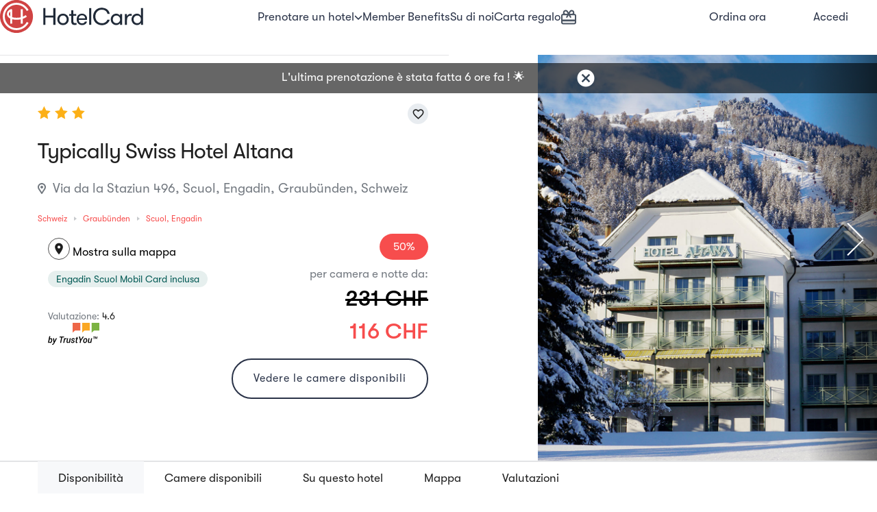

--- FILE ---
content_type: text/html; charset=UTF-8
request_url: https://hotelcard.ch/it/hotel/typically-swiss-hotel-altana-test-scuol-engadin
body_size: 43504
content:
<!DOCTYPE html>
<html lang="it" >
<head>
    <meta http-equiv="Content-Type" content="text/html; charset=utf-8">
    <meta http-equiv="X-UA-Compatible" content="IE=edge">
    <meta name="viewport" content="width=device-width, initial-scale=1">
        <meta name="format-detection" content="telephone=no">
    <meta name="csrf-token" content="LKXm2kDvP9GQMPgcmy5VbZ2kj3UBybHeGXATSB3P">
    
    <meta http-equiv="Permissions-Policy" content="payment=*, payment-request=*">
    <base href="/"/>
    <link rel="canonical" href="https://hotelcard.ch/it/hotel/typically-swiss-hotel-altana-test-scuol-engadin" />
                <link rel="alternate" hreflang="de-CH" href="https://hotelcard.ch/de/hotel/typically-swiss-hotel-altana-test-scuol-engadin" />
                <link rel="alternate" hreflang="en-CH" href="https://hotelcard.ch/en/hotel/typically-swiss-hotel-altana-test-scuol-engadin" />
                <link rel="alternate" hreflang="fr-CH" href="https://hotelcard.ch/fr/hotel/typically-swiss-hotel-altana-test-scuol-engadin" />
                <link rel="alternate" hreflang="it-CH" href="https://hotelcard.ch/it/hotel/typically-swiss-hotel-altana-test-scuol-engadin" />
        <link rel="alternate" hreflang="x-default" href="https://hotelcard.ch/de/hotel/typically-swiss-hotel-altana-test-scuol-engadin" />
    <meta name="theme-color" content="#2A3348" />
            <title>HotelCard - Typically Swiss Hotel Altana - Scuol, Engadin, Schweiz</title>
    <meta name="title" content="HotelCard - Typically Swiss Hotel Altana - Scuol, Engadin, Schweiz"/>
    <meta name="description" content="nivie e alle fermate degli autobus.

Le confortevoli camere dispongono di mobili ecologici, TV a schermo piatto da 32 pollici con canali satellitari, radio, cassaforte, asciugacapelli e telo da bag.">
    <meta itemprop="name" content="Typically Swiss Hotel Altana">
    <meta itemprop="description" content="Situato a Scoul e dotato di una splendida vista panoramica sulle montagne, l&#039;Hotel Altana sorge in una zona tranquilla vicino alla stazione ferroviaria, alle funivie e alle fermate degli autobus.

Le confortevoli camere dispongono di mobili ecologici, TV a schermo piatto da 32 pollici con canali satellitari, radio, cassaforte, asciugacapelli e telo da bag.">
    <meta itemprop="image" content="https://hotelcard-files.ams3.cdn.digitaloceanspaces.com/pictures/hotel/2670/typically-swiss-hotel-altana-test-2026-1619434811-original.jpg">
        <meta name="twitter:card" content="summary_large_image">
    <meta name="twitter:title" content="Typically Swiss Hotel Altana">
    <meta name="twitter:description" content="Situato a Scoul e dotato di una splendida vista panoramica sulle montagne, l&#039;Hotel Altana sorge in una zona tranquilla vicino alla stazione ferroviaria, alle funivie e alle fermate degli autobus.

Le confortevoli camere dispongono di mobili ecologici, TV a schermo piatto da 32 pollici con canali satellitari, radio, cassaforte, asciugacapelli e telo da bag.">
    <meta name="twitter:image:src" content="https://hotelcard-files.ams3.cdn.digitaloceanspaces.com/pictures/hotel/2670/typically-swiss-hotel-altana-test-2026-1619434811-original.jpg">
        <meta property="og:title" content="Typically Swiss Hotel Altana"/>
    <meta property="og:description" content="Situato a Scoul e dotato di una splendida vista panoramica sulle montagne, l&#039;Hotel Altana sorge in una zona tranquilla vicino alla stazione ferroviaria, alle funivie e alle fermate degli autobus.

Le confortevoli camere dispongono di mobili ecologici, TV a schermo piatto da 32 pollici con canali satellitari, radio, cassaforte, asciugacapelli e telo da bag."/>
    <meta property="og:url" content="https://hotelcard.ch/it/hotel/typically-swiss-hotel-altana-test-scuol-engadin"/>
    <meta property="og:type" content="website"/>
    <meta property="og:site_name" content="Hotelcard"/>
    <meta property="article:published_time" content="2026-01-14T17:03:57+01:00"/>
    <meta property="article:modified_time" content="2026-01-14T17:03:57+01:00"/>
    <meta property="og:image" content="https://hotelcard-files.ams3.cdn.digitaloceanspaces.com/pictures/hotel/2670/typically-swiss-hotel-altana-test-2026-1619434811-original.jpg"/>
        <link rel="shortcut icon" type="image/png" href="https://hotelcard.ch/favicon.ico"/>
    <link rel="apple-touch-icon" href="https://hotelcard-files.ams3.cdn.digitaloceanspaces.com/media/appicons/ios/App-icon_120x120.jpg">
    <link rel="apple-touch-icon" sizes="152x152" href="https://hotelcard-files.ams3.cdn.digitaloceanspaces.com/media/appicons/ios/App-icon_152x152.jpg">
    <link rel="apple-touch-icon" sizes="167x167" href="https://hotelcard-files.ams3.cdn.digitaloceanspaces.com/media/appicons/ios/App-icon_167x167.jpg">
    <link rel="apple-touch-icon" sizes="1024x1024" href="https://hotelcard-files.ams3.cdn.digitaloceanspaces.com/media/appicons/ios/App-icon_1024x1024.jpg">

    <link rel="manifest" href="manifest.json" />
    <link href="https://cdnjs.cloudflare.com/ajax/libs/font-awesome/6.2.0/css/all.min.css" rel="stylesheet">

    <link rel="stylesheet" href="https://hotelcard.ch/css/lib.css">
    <link rel="stylesheet" href="/css/hc-responsive.css?id=9febd20993c0c813679c">
    <link rel="stylesheet" href="/css/hc-styles.css?id=1a3481acdd92052d2553">
    <link rel="stylesheet" href="/css/country_mixed.css?id=6ab465cfcc7f99e9bb33">

    
    <script type="text/javascript">
    window.appLocale = "it";
    window.appUrl = "https://hotelcard.ch";
    window.appEnv = "production";
    window.isGerman = "0";

    // Define process as a real global variable (not just window.process)
    // This is needed for strict-mode bundles that reference 'process' directly
    var process = window.process || { env: { NODE_ENV: 'production' } };
    window.process = process;

    window.isAuthenticated = false;
        window.datePlaceholder = 'Flessibile';
    window.guestsPlaceholder = 'Quando';
    window.singleGuest = 'Ospite';
    window.multiGuests = 'Ospiti';

    window.hasValidCard = false;
    window.daysLeftForRenewal = '0';

    window.cookieConsentTranslations = "cookieConsent::texts";

    window.userCountryCode = 'CH';

    window.checkoutConfig = {
        apiUrl: 'https://hotelcard.ch/api/v2/checkout',
        debugMode: false,
        environment: 'production'
    };
    </script>
    <script>
        (function (w) {w.URLSearchParams = w.URLSearchParams || function (searchString) {var self = this;self.searchString = searchString;self.has = function (name) {var results = new RegExp('[\?&]' + name + '=([^&#]*)').exec(self.searchString);if (results == null) {return null;} else {return decodeURI(results[1]) || 0;}};}})(window)
    </script>
    <script   src="https://maps.googleapis.com/maps/api/js?key=AIzaSyAg2Ky8-MBE1Jt_TFvrN9_CxuW9En4jRBg&libraries=geometry,places&language=it"
                type="text/javascript"></script>

    
    <script  src="https://hotelcard.ch/js/lib.js"></script>
    <script  src="/js/app_mixed.js?id=919e7555bf0cf365bd97"></script>
    <script  src="/js/country_mixed.js?id=9e383840173d4f79f51d"></script>
    <script  src="/js/togglepassword_mixed.js?id=b2e08026eb72356bdfcd"></script>
    <script>
        // Create a safe modal wrapper
        window.safeModal = function(selector, action) {
            if (typeof $ !== 'undefined' && $.fn.modal) {
                return $(selector).modal(action);
            } else {
                console.warn('Bootstrap modal not available');
                // Try again after a short delay
                setTimeout(function() {
                    if (typeof $ !== 'undefined' && $.fn.modal) {
                        $(selector).modal(action);
                    } else {
                        console.error('Bootstrap modal still not available');
                    }
                }, 100);
                return null;
            }
        };
    </script>

    <script  src="js/datepicker-it.js"></script>
    <script id="dwin1"></script>
    <style>
        .filter-box figure:after {
            content: "Vista";
        }

        .gallery-block .image:after {
            content: "Vista";
        }
    </style>
        <link rel="stylesheet" href="https://hotelcard.ch/css/jquery.fancybox.min.css"/>
    <script src="https://hotelcard.ch/js/jquery.fancybox.min.js"></script>
    <script>
    function initialize(inputId, usedCountries, inputFrom = '') {
        var input = document.getElementById(inputId);

        var usedCountriesArray = $.map(usedCountries, function (v, i) {
            return [v];
        });

        var options = {
            types: ['address'],
            fields: ['address_components', 'geometry'],
            componentRestrictions: {country: usedCountriesArray}
        };
        var autocomplete = new google.maps.places.Autocomplete(input, options);

        // When the user selects an address from the drop-down, populate the
        // address fields in the form.
        google.maps.event.addListener(autocomplete, 'place_changed', function () {
            // Get the place details from the autocomplete object.
            const place = autocomplete.getPlace();
            let number = '';
            let street = '';
            let city = '';
            let country = '';
            let zip = '';

            for (const component of place.address_components) {
                const componentType = component.types[0];
                switch (componentType) {
                    case 'street_number':
                        number = component.long_name;
                        break;
                    case 'route':
                        street = component.long_name;
                        break;
                    case 'postal_code':
                        zip = component.long_name;
                        break;
                    case 'locality':
                        city = component.long_name;
                        break;
                    case 'country':
                        $('#addresscountry').children("option").each(function () {
                            if ($(this).html() === component.long_name) {
                                country = $(this).val();
                            }
                        });
                    break;
                }
            }

            $('#' + inputId).val(street + (number !== "" && number !== "" ? ', ' : "") + number);
            if (inputFrom && inputFrom === 'profile') {
                $('input[name="address[BILLING][city]"').val(city);
                $('select[name="address[BILLING][country_id]"]').val(country).change();
                $('input[name="address[BILLING][zip]"]').val(zip);
            } else {
                $('input[name="billing[city]"]').val(city);
                $('select[name="billing[country_id]"]').val(country).change();
                $('input[name="billing[zip]"]').val(zip);
            }
        });
    }
    </script>

    <!-- Google Tag Manager -->
    <script defer>
        window.addEventListener('load', function () {
            (function(w,d,s,l,i){w[l]=w[l]||[];w[l].push({'gtm.start':
                new Date().getTime(),event:'gtm.js'});var f=d.getElementsByTagName(s)[0],
            j=d.createElement(s),dl=l!='dataLayer'?'&l='+l:'';j.async=true;j.src=
            'https://www.googletagmanager.com/gtm.js?id='+i+dl;f.parentNode.insertBefore(j,f);
            })(window,document,'script','dataLayer','GTM-NTQDCNL');
        })
    </script>
    <!-- End Google Tag Manager -->
        <script>
        window.dataLayer = window.dataLayer || [];
        var roomList = [];
        var prices = [];
        var currency = 'CHF';
        var $hotel = {"id":2670,"name":"Typically Swiss Hotel Altana","rating":"3","country_id":215,"currency":"CHF","city":"Scuol, Engadin","postal_code":"7550","street":"Via da la Staziun","number":"496","longitude":"10.287748","latitude":"46.793564","is_published":1,"plus_code":null,"created_at":"2021-04-26T09:00:11.000000Z","updated_at":"2025-10-29T14:08:51.000000Z","unpublish_at":null,"first_activation":"2021-05-07 10:04:51","last_activation":"2025-10-29 15:08:51","created_by":133654,"slug":"typically-swiss-hotel-altana-test-scuol-engadin","last_updated_by":214980,"uuid":"hc60869d3b81be57.94032056","region_id":5,"status":1981,"deleted_at":null,"process_by_admin":1,"features":[{"id":2,"feature_group_id":1,"name":{"de":"Aufzug","en":"Elevator","fr":"Fauteuil roulant","it":"Ascensore"},"image":null,"image_alt":"{\"de\": \"\", \"en\": \"\", \"fr\": \"\", \"it\": \"\"}","is_active":1,"created_at":null,"updated_at":"2025-04-08T05:24:54.000000Z","icon":"fa-level-up-alt","description":null,"sorting":2,"code":"amenities","pivot":{"hotel_id":2670,"feature_id":2}},{"id":3,"feature_group_id":1,"name":{"de":"Fr\u00fchst\u00fcck","en":"Breakfast","fr":"Petit-d\u00e9jeuner","it":"Prima colazione"},"image":null,"image_alt":"{\"de\": \"\", \"en\": \"\", \"fr\": \"\", \"it\": \"\"}","is_active":1,"created_at":null,"updated_at":"2025-04-08T05:24:54.000000Z","icon":"fa-utensils","description":null,"sorting":3,"code":"amenities","pivot":{"hotel_id":2670,"feature_id":3}},{"id":4,"feature_group_id":1,"name":{"de":"Restaurant","en":"Restaurant","fr":"Restaurant","it":"Ristorante"},"image":null,"image_alt":"{\"de\": \"\", \"en\": \"\", \"fr\": \"\", \"it\": \"\"}","is_active":1,"created_at":null,"updated_at":"2025-04-08T05:24:54.000000Z","icon":"fa-utensils","description":null,"sorting":6,"code":"amenities","pivot":{"hotel_id":2670,"feature_id":4}},{"id":7,"feature_group_id":1,"name":{"de":"Nichtraucherunterkunft","en":"Non smoking hotel","fr":"\u00c9tablissement non-fumeur","it":"Struttura per non fumatori"},"image":null,"image_alt":"{\"de\": \"\", \"en\": \"\", \"fr\": \"\", \"it\": \"\"}","is_active":1,"created_at":null,"updated_at":"2025-04-08T05:24:54.000000Z","icon":"fa-smoking-ban","description":null,"sorting":10,"code":"amenities","pivot":{"hotel_id":2670,"feature_id":7}},{"id":15,"feature_group_id":1,"name":{"de":"Familienzimmer","en":"Family room","fr":"Chambre familiale","it":"Camere per famiglie"},"image":null,"image_alt":"{\"de\": \"\", \"en\": \"\", \"fr\": \"\", \"it\": \"\"}","is_active":1,"created_at":null,"updated_at":"2025-04-08T05:24:54.000000Z","icon":"fa-child","description":null,"sorting":19,"code":"amenities","pivot":{"hotel_id":2670,"feature_id":15}},{"id":16,"feature_group_id":1,"name":{"de":"Garten","en":"Garden","fr":"Jardin","it":"Giardino"},"image":null,"image_alt":"{\"de\": \"\", \"en\": \"\", \"fr\": \"\", \"it\": \"\"}","is_active":1,"created_at":null,"updated_at":"2025-04-08T05:24:54.000000Z","icon":"fa-tree","description":null,"sorting":20,"code":"amenities","pivot":{"hotel_id":2670,"feature_id":16}},{"id":63,"feature_group_id":1,"name":{"de":"Geldautomat vor Ort","en":"ATM in the vicinity","fr":"Distributeur de billets \u00e0 proximit\u00e9","it":"Bancomat nelle vicinanze"},"image":null,"image_alt":"{\"de\": \"\", \"en\": \"\", \"fr\": \"\", \"it\": \"\"}","is_active":1,"created_at":null,"updated_at":"2025-04-08T05:24:54.000000Z","icon":"fa-money-bill-alt","description":null,"sorting":70,"code":"amenities","pivot":{"hotel_id":2670,"feature_id":63}},{"id":76,"feature_group_id":1,"name":{"de":"WLAN kostenlos","en":"Free WiFi","fr":"Acc\u00e8s Internet Wifi gratuit inclus","it":"Accesso gratuito a Internet senza fili "},"image":null,"image_alt":"{\"de\": \"\", \"en\": \"\", \"fr\": \"\", \"it\": \"\"}","is_active":1,"created_at":null,"updated_at":"2025-04-08T05:24:54.000000Z","icon":"fa-wifi","description":null,"sorting":77,"code":"amenities","pivot":{"hotel_id":2670,"feature_id":76}},{"id":78,"feature_group_id":1,"name":{"de":"B\u00fcgelservice","en":"Ironing service","fr":"Service de repassage","it":"Stireria"},"image":null,"image_alt":"{\"de\": \"\", \"en\": \"\", \"fr\": \"\", \"it\": \"\"}","is_active":1,"created_at":null,"updated_at":"2025-04-08T05:24:54.000000Z","icon":"fa-tshirt","description":null,"sorting":80,"code":"amenities","pivot":{"hotel_id":2670,"feature_id":78}},{"id":13,"feature_group_id":1,"name":{"de":"Fr\u00fchst\u00fccksbuffet","en":"Breakfast buffet","fr":"Buffet petit-d\u00e9jeuner","it":"Prima colazione a buffet"},"image":null,"image_alt":"{\"de\": \"\", \"en\": \"\", \"fr\": \"\", \"it\": \"\"}","is_active":1,"created_at":null,"updated_at":"2025-04-08T05:24:54.000000Z","icon":"fa-utensils","description":null,"sorting":4,"code":"amenities","pivot":{"hotel_id":2670,"feature_id":13}},{"id":28,"feature_group_id":1,"name":{"de":"Terrasse oder Innenhof","en":"Terrace","fr":"Terrasse","it":"Terrazza"},"image":null,"image_alt":"{\"de\": \"\", \"en\": \"\", \"fr\": \"\", \"it\": \"\"}","is_active":1,"created_at":null,"updated_at":"2025-04-08T05:24:54.000000Z","icon":"fa-vector-square","description":null,"sorting":23,"code":"amenities","pivot":{"hotel_id":2670,"feature_id":28}},{"id":31,"feature_group_id":2,"name":{"de":"Golfplatz (im Umkreis von 3 km)","en":"Golf course (within 3 km)","fr":"Terrain de golf (dans un rayon de 3 km)","it":"Campo da golf (nel raggio di 3 km)"},"image":null,"image_alt":"{\"de\": \"\", \"en\": \"\", \"fr\": \"\", \"it\": \"\"}","is_active":1,"created_at":null,"updated_at":"2025-04-08T05:24:54.000000Z","icon":"fa-golf-ball","description":null,"sorting":58,"code":"activities","pivot":{"hotel_id":2670,"feature_id":31}},{"id":45,"feature_group_id":2,"name":{"de":"Wandern","en":"Hiking","fr":"Randonn\u00e9e","it":"Escursioni"},"image":null,"image_alt":"{\"de\": \"\", \"en\": \"\", \"fr\": \"\", \"it\": \"\"}","is_active":1,"created_at":null,"updated_at":"2025-04-08T05:24:54.000000Z","icon":"fa-hiking","description":null,"sorting":46,"code":"activities","pivot":{"hotel_id":2670,"feature_id":45}},{"id":46,"feature_group_id":2,"name":{"de":"Pferdereiten","en":"Horse riding","fr":"\u00c9quitation","it":"Equitazione"},"image":null,"image_alt":"{\"de\": \"\", \"en\": \"\", \"fr\": \"\", \"it\": \"\"}","is_active":1,"created_at":null,"updated_at":"2025-04-08T05:24:54.000000Z","icon":"fa-horse","description":null,"sorting":45,"code":"activities","pivot":{"hotel_id":2670,"feature_id":46}},{"id":50,"feature_group_id":2,"name":{"de":"Massage","en":"Massage","fr":"Massage","it":"Massaggi"},"image":null,"image_alt":"{\"de\": \"\", \"en\": \"\", \"fr\": \"\", \"it\": \"\"}","is_active":1,"created_at":null,"updated_at":"2025-04-08T05:24:54.000000Z","icon":"fa-hand-paper","description":null,"sorting":140,"code":"activities","pivot":{"hotel_id":2670,"feature_id":50}},{"id":51,"feature_group_id":2,"name":{"de":"Minigolf","en":"Minigolf","fr":"Minigolf","it":"Minigolf"},"image":null,"image_alt":"{\"de\": \"\", \"en\": \"\", \"fr\": \"\", \"it\": \"\"}","is_active":1,"created_at":null,"updated_at":"2025-04-08T05:24:54.000000Z","icon":"fa-golf-ball","description":null,"sorting":43,"code":"activities","pivot":{"hotel_id":2670,"feature_id":51}},{"id":53,"feature_group_id":2,"name":{"de":"Ski-Schule","en":"Ski school","fr":"\u00c9cole de ski","it":"Scarponi da sci"},"image":null,"image_alt":"{\"de\": \"\", \"en\": \"\", \"fr\": \"\", \"it\": \"\"}","is_active":1,"created_at":null,"updated_at":"2025-04-08T05:24:54.000000Z","icon":"fa-snowflake","description":null,"sorting":52,"code":"activities","pivot":{"hotel_id":2670,"feature_id":53}},{"id":54,"feature_group_id":2,"name":{"de":"Skifahren","en":"Slopes","fr":"Pistes de ski","it":"Piste da sci"},"image":null,"image_alt":"{\"de\": \"\", \"en\": \"\", \"fr\": \"\", \"it\": \"\"}","is_active":1,"created_at":null,"updated_at":"2025-04-08T05:24:54.000000Z","icon":"fa-thermometer-half","description":null,"sorting":55,"code":"activities","pivot":{"hotel_id":2670,"feature_id":54}},{"id":91,"feature_group_id":2,"name":{"de":"Snowboard","en":"Snowboarding","fr":"Snowboard","it":"Snowboard"},"image":null,"image_alt":"{\"de\": \"\", \"en\": \"\", \"fr\": \"\", \"it\": \"\"}","is_active":1,"created_at":null,"updated_at":"2025-04-08T05:24:54.000000Z","icon":"fa-snowflake","description":null,"sorting":49,"code":"activities","pivot":{"hotel_id":2670,"feature_id":91}},{"id":93,"feature_group_id":2,"name":{"de":"Schneeschuhwandern","en":"Snowshoeing","fr":"Randonn\u00e9e en raquettes","it":"Ciaspolata"},"image":null,"image_alt":"{\"de\": \"\", \"en\": \"\", \"fr\": \"\", \"it\": \"\"}","is_active":1,"created_at":null,"updated_at":"2025-04-08T05:24:54.000000Z","icon":"fa-snowflake","description":null,"sorting":56,"code":"activities","pivot":{"hotel_id":2670,"feature_id":93}},{"id":191,"feature_group_id":4,"name":{"de":"Wanderhotels","en":"Hiking Hotels","fr":"H\u00f4tels de randonn\u00e9e","it":"Hotel per escursioni"},"image":"https:\/\/hotelcard-files.ams3.cdn.digitaloceanspaces.com\/pictures\/themes\/copyrightwandern-ivo-scholzjpg-7309-1663855698-original.jpg","image_alt":"{\"de\": \"\", \"en\": \"\", \"fr\": \"\", \"it\": \"\"}","is_active":1,"created_at":"2019-04-24T10:27:33.000000Z","updated_at":"2025-04-08T05:24:54.000000Z","icon":"fa-hiking","description":"Immer auf Achse? Unsere Businesshotels sind ideal f\u00fcr Gesch\u00e4ftsreisende und bieten kostenloses WLAN und viele weitere Annehmlichkeiten f\u00fcr den Business-Alltag.","sorting":5,"code":"themes","pivot":{"hotel_id":2670,"feature_id":191}},{"id":186,"feature_group_id":4,"name":{"de":"Motorrad Hotels","en":"Motorcycle Hotels","fr":"H\u00f4tels adapt\u00e9s aux motards","it":"Hotel per motociclisti"},"image":"https:\/\/hotelcard-files.ams3.cdn.digitaloceanspaces.com\/pictures\/themes\/motorcyclejpeg-6459-1663856361-original.jpeg","image_alt":"{\"de\": \"\", \"en\": \"\", \"fr\": \"\", \"it\": \"\"}","is_active":1,"created_at":"2019-04-24T10:27:33.000000Z","updated_at":"2025-04-08T05:24:54.000000Z","icon":"fa-motorcycle","description":"A warm welcome awaits motorcyclists at our motorcycling hotels.","sorting":11,"code":"themes","pivot":{"hotel_id":2670,"feature_id":186}},{"id":104,"feature_group_id":1,"name":{"de":"Motorradfahrer willkommen","en":"Bikers are welcome","fr":"Bienvenue aux motards","it":"Motociclisti benvenuti"},"image":null,"image_alt":"{\"de\": \"\", \"en\": \"\", \"fr\": \"\", \"it\": \"\"}","is_active":1,"created_at":null,"updated_at":"2025-04-08T05:24:54.000000Z","icon":"fa-motorcycle","description":null,"sorting":111,"code":"amenities","pivot":{"hotel_id":2670,"feature_id":104}},{"id":109,"feature_group_id":1,"name":{"de":"Rollstuhlg\u00e4ngige Infrastruktur","en":"Wheelchair-accessible infrastructure","fr":"Infrastructure accessible en fauteuil roulant","it":"Infrastruttura accessibile alle sedie a rotelle"},"image":null,"image_alt":"{\"de\": \"\", \"en\": \"\", \"fr\": \"\", \"it\": \"\"}","is_active":1,"created_at":null,"updated_at":"2025-04-08T05:24:54.000000Z","icon":"fa-wheelchair","description":null,"sorting":65,"code":"amenities","pivot":{"hotel_id":2670,"feature_id":109}},{"id":110,"feature_group_id":1,"name":{"de":"Trocknungsraum","en":"Drying room","fr":"Salle de s\u00e9chage","it":"Stanza di asciugatura"},"image":null,"image_alt":"{\"de\": \"\", \"en\": \"\", \"fr\": \"\", \"it\": \"\"}","is_active":1,"created_at":null,"updated_at":"2025-04-08T05:24:54.000000Z","icon":"fa-wind","description":null,"sorting":192,"code":"amenities","pivot":{"hotel_id":2670,"feature_id":110}},{"id":111,"feature_group_id":1,"name":{"de":"Unterstand\/Garage f\u00fcr Motor-\/Fahrr\u00e4der","en":"Shelter\/garage for motorcycles and bicycles","fr":"Abri\/garage pour motos\/v\u00e9los","it":"Deposito\/garage per moto o biciclette"},"image":null,"image_alt":"{\"de\": \"\", \"en\": \"\", \"fr\": \"\", \"it\": \"\"}","is_active":1,"created_at":null,"updated_at":"2025-04-08T05:24:54.000000Z","icon":"fa-motorcycle","description":null,"sorting":141,"code":"amenities","pivot":{"hotel_id":2670,"feature_id":111}},{"id":192,"feature_group_id":1,"name":{"de":"Haustiere erlaubt","en":"Pets allowed","fr":"Animaux accept\u00e9s","it":"Animali ammessi"},"image":null,"image_alt":"{\"de\": \"\", \"en\": \"\", \"fr\": \"\", \"it\": \"\"}","is_active":1,"created_at":"2019-09-27T05:34:05.000000Z","updated_at":"2025-04-08T05:24:54.000000Z","icon":"fa-dog","description":null,"sorting":197,"code":"amenities","pivot":{"hotel_id":2670,"feature_id":192}},{"id":24,"feature_group_id":1,"name":{"de":"Hotelsafe","en":"Hotel safe","fr":"Coffre-fort","it":"Cassaforte"},"image":null,"image_alt":"{\"de\": \"\", \"en\": \"\", \"fr\": \"\", \"it\": \"\"}","is_active":1,"created_at":null,"updated_at":"2025-04-08T05:24:54.000000Z","icon":"fa-archive","description":null,"sorting":66,"code":"amenities","pivot":{"hotel_id":2670,"feature_id":24}}],"similar_hotels":{"total":0,"max_score":null,"hits":[]},"region_name":"Graub\u00fcnden","country_name":"Schweiz","media":{"2":{"id":74931,"sorting":2,"is_main":"1","season_image":"winter","file":"https:\/\/hotelcard-files.ams3.cdn.digitaloceanspaces.com\/pictures\/hotel\/2670\/typically-swiss-hotel-altana-test-2026-1619434811-original.jpg","file_medium":"https:\/\/hotelcard-files.ams3.cdn.digitaloceanspaces.com\/pictures\/hotel\/2670\/typically-swiss-hotel-altana-test-2026-1619434811-medium.jpg","file_small":"https:\/\/hotelcard-files.ams3.cdn.digitaloceanspaces.com\/pictures\/hotel\/2670\/typically-swiss-hotel-altana-test-2026-1619434811-small.jpg"},"0":{"id":74932,"sorting":0,"is_main":"0","season_image":"summer","file":"https:\/\/hotelcard-files.ams3.cdn.digitaloceanspaces.com\/pictures\/hotel\/2670\/typically-swiss-hotel-altana-test-4649-1619434817-original.jpg","file_medium":"https:\/\/hotelcard-files.ams3.cdn.digitaloceanspaces.com\/pictures\/hotel\/2670\/typically-swiss-hotel-altana-test-4649-1619434817-medium.jpg","file_small":"https:\/\/hotelcard-files.ams3.cdn.digitaloceanspaces.com\/pictures\/hotel\/2670\/typically-swiss-hotel-altana-test-4649-1619434817-small.jpg"},"1":{"id":74933,"sorting":1,"is_main":"1","season_image":"summer","file":"https:\/\/hotelcard-files.ams3.cdn.digitaloceanspaces.com\/pictures\/hotel\/2670\/typically-swiss-hotel-altana-test-5825-1619434818-original.jpg","file_medium":"https:\/\/hotelcard-files.ams3.cdn.digitaloceanspaces.com\/pictures\/hotel\/2670\/typically-swiss-hotel-altana-test-5825-1619434818-medium.jpg","file_small":"https:\/\/hotelcard-files.ams3.cdn.digitaloceanspaces.com\/pictures\/hotel\/2670\/typically-swiss-hotel-altana-test-5825-1619434818-small.jpg"},"3":{"id":74936,"sorting":3,"is_main":"0","season_image":"winter","file":"https:\/\/hotelcard-files.ams3.cdn.digitaloceanspaces.com\/pictures\/hotel\/2670\/typically-swiss-hotel-altana-test-4228-1619435148-original.jpg","file_medium":"https:\/\/hotelcard-files.ams3.cdn.digitaloceanspaces.com\/pictures\/hotel\/2670\/typically-swiss-hotel-altana-test-4228-1619435148-medium.jpg","file_small":"https:\/\/hotelcard-files.ams3.cdn.digitaloceanspaces.com\/pictures\/hotel\/2670\/typically-swiss-hotel-altana-test-4228-1619435148-small.jpg"},"4":{"id":74937,"sorting":4,"is_main":"0","season_image":"summer","file":"https:\/\/hotelcard-files.ams3.cdn.digitaloceanspaces.com\/pictures\/hotel\/2670\/typically-swiss-hotel-altana-test-4610-1619435156-original.jpg","file_medium":"https:\/\/hotelcard-files.ams3.cdn.digitaloceanspaces.com\/pictures\/hotel\/2670\/typically-swiss-hotel-altana-test-4610-1619435156-medium.jpg","file_small":"https:\/\/hotelcard-files.ams3.cdn.digitaloceanspaces.com\/pictures\/hotel\/2670\/typically-swiss-hotel-altana-test-4610-1619435156-small.jpg"},"5":{"id":74938,"sorting":5,"is_main":"0","season_image":"general","file":"https:\/\/hotelcard-files.ams3.cdn.digitaloceanspaces.com\/pictures\/hotel\/2670\/typically-swiss-hotel-altana-test-2758-1619435159-original.jpg","file_medium":"https:\/\/hotelcard-files.ams3.cdn.digitaloceanspaces.com\/pictures\/hotel\/2670\/typically-swiss-hotel-altana-test-2758-1619435159-medium.jpg","file_small":"https:\/\/hotelcard-files.ams3.cdn.digitaloceanspaces.com\/pictures\/hotel\/2670\/typically-swiss-hotel-altana-test-2758-1619435159-small.jpg"},"6":{"id":74939,"sorting":6,"is_main":"0","season_image":"general","file":"https:\/\/hotelcard-files.ams3.cdn.digitaloceanspaces.com\/pictures\/hotel\/2670\/typically-swiss-hotel-altana-test-1659-1619435159-original.jpg","file_medium":"https:\/\/hotelcard-files.ams3.cdn.digitaloceanspaces.com\/pictures\/hotel\/2670\/typically-swiss-hotel-altana-test-1659-1619435159-medium.jpg","file_small":"https:\/\/hotelcard-files.ams3.cdn.digitaloceanspaces.com\/pictures\/hotel\/2670\/typically-swiss-hotel-altana-test-1659-1619435159-small.jpg"},"7":{"id":74940,"sorting":7,"is_main":"0","season_image":"general","file":"https:\/\/hotelcard-files.ams3.cdn.digitaloceanspaces.com\/pictures\/hotel\/2670\/typically-swiss-hotel-altana-test-6200-1619435161-original.jpg","file_medium":"https:\/\/hotelcard-files.ams3.cdn.digitaloceanspaces.com\/pictures\/hotel\/2670\/typically-swiss-hotel-altana-test-6200-1619435161-medium.jpg","file_small":"https:\/\/hotelcard-files.ams3.cdn.digitaloceanspaces.com\/pictures\/hotel\/2670\/typically-swiss-hotel-altana-test-6200-1619435161-small.jpg"},"8":{"id":74941,"sorting":8,"is_main":"0","season_image":"general","file":"https:\/\/hotelcard-files.ams3.cdn.digitaloceanspaces.com\/pictures\/hotel\/2670\/typically-swiss-hotel-altana-test-9975-1619435162-original.jpg","file_medium":"https:\/\/hotelcard-files.ams3.cdn.digitaloceanspaces.com\/pictures\/hotel\/2670\/typically-swiss-hotel-altana-test-9975-1619435162-medium.jpg","file_small":"https:\/\/hotelcard-files.ams3.cdn.digitaloceanspaces.com\/pictures\/hotel\/2670\/typically-swiss-hotel-altana-test-9975-1619435162-small.jpg"}},"timings":{"checkin":"","checkout":""},"usps":[{"id":6199,"hotel_id":2670,"content":{"en":"Engadin Scuol Mobil Card included","de":"Engadin Scuol Mobil Karte inkludiert","fr":"Carte mobile Engadin Scuol","it":"Engadin Scuol Mobil Card inclusa"},"sorting":1},{"id":6200,"hotel_id":2670,"content":{"en":"Mountain railroad, train station and post bus station nearby","de":"Bergbahn, Bahnhof und Postauto Station in der N\u00e4he","fr":"Train de montagne, gare et station de car postal \u00e0 proximit\u00e9","it":"Ferrovia di montagna, stazione ferroviaria e stazione degli autobus nelle vicinanze"},"sorting":2},{"id":6201,"hotel_id":2670,"content":{"en":"Restaurant with superior cuisine and sun terrace","de":"Restaurant mit gehobener K\u00fcche und Sonnenterrasse","fr":"Restaurant avec cuisine haut de gamme et terrasse ensoleill\u00e9e","it":"Ristorante con cucina di alto livello e terrazza solarium"},"sorting":3},{"id":6202,"hotel_id":2670,"content":{"en":"Surrounded by the mountain peaks of the Engadine","de":"Umgeben von Engadiner Berggipfeln","fr":"Entour\u00e9 des sommets de l'Engadine","it":"Circondato dalle cime dell'Engadina"},"sorting":4}],"amenities":[{"id":1,"category_id":1,"name":{"de":"Fr\u00fchst\u00fcck","en":"Breakfast","fr":"Petit-d\u00e9jeuner","it":"Prima colazione"},"status":1,"icon":"fa-utensils","sorting":1,"old_id":3,"created_at":"2025-02-25T08:48:26.000000Z","updated_at":"2025-02-25T08:48:26.000000Z","pivot":{"hotel_id":2670,"amenity_id":1}},{"id":2,"category_id":1,"name":{"de":"Fr\u00fchst\u00fccksbuffet","en":"Breakfast buffet","fr":"Buffet petit-d\u00e9jeuner","it":"Prima colazione a buffet"},"status":1,"icon":"fa-utensils","sorting":2,"old_id":13,"created_at":"2025-02-25T08:48:26.000000Z","updated_at":"2025-02-25T08:48:26.000000Z","pivot":{"hotel_id":2670,"amenity_id":2}},{"id":4,"category_id":1,"name":{"de":"Restaurant","en":"Restaurant","fr":"Restaurant","it":"Ristorante"},"status":1,"icon":"fa-utensils","sorting":4,"old_id":4,"created_at":"2025-02-25T08:48:26.000000Z","updated_at":"2025-02-25T08:48:26.000000Z","pivot":{"hotel_id":2670,"amenity_id":4}},{"id":9,"category_id":7,"name":{"de":"Nichtraucherunterkunft","en":"Non smoking hotel","fr":"\u00c9tablissement non-fumeur","it":"Struttura per non fumatori"},"status":1,"icon":"fa-smoking-ban","sorting":9,"old_id":7,"created_at":"2025-02-25T08:48:26.000000Z","updated_at":"2025-02-25T08:48:26.000000Z","pivot":{"hotel_id":2670,"amenity_id":9}},{"id":13,"category_id":2,"name":{"de":"Familienzimmer","en":"Family room","fr":"Chambre familiale","it":"Camere per famiglie"},"status":1,"icon":"fa-child","sorting":15,"old_id":15,"created_at":"2025-02-25T08:48:26.000000Z","updated_at":"2025-02-25T08:48:26.000000Z","pivot":{"hotel_id":2670,"amenity_id":13}},{"id":14,"category_id":7,"name":{"de":"Garten","en":"Garden","fr":"Jardin","it":"Giardino"},"status":1,"icon":"fa-tree","sorting":19,"old_id":16,"created_at":"2025-02-25T08:48:26.000000Z","updated_at":"2025-02-25T08:48:26.000000Z","pivot":{"hotel_id":2670,"amenity_id":14}},{"id":15,"category_id":7,"name":{"de":"Terrasse oder Innenhof","en":"Terrace","fr":"Terrasse","it":"Terrazza"},"status":1,"icon":"fa-vector-square","sorting":20,"old_id":28,"created_at":"2025-02-25T08:48:26.000000Z","updated_at":"2025-02-25T08:48:26.000000Z","pivot":{"hotel_id":2670,"amenity_id":15}},{"id":19,"category_id":7,"name":{"de":"Aufzug","en":"Elevator","fr":"Fauteuil roulant","it":"Ascensore"},"status":1,"icon":"fa-level-up-alt","sorting":63,"old_id":2,"created_at":"2025-02-25T08:48:26.000000Z","updated_at":"2025-02-25T08:48:26.000000Z","pivot":{"hotel_id":2670,"amenity_id":19}},{"id":21,"category_id":7,"name":{"de":"Rollstuhlg\u00e4ngige Infrastruktur","en":"Wheelchair-accessible infrastructure","fr":"Infrastructure accessible en fauteuil roulant","it":"Infrastruttura accessibile alle sedie a rotelle"},"status":1,"icon":"fa-wheelchair","sorting":65,"old_id":109,"created_at":"2025-02-25T08:48:26.000000Z","updated_at":"2025-02-25T08:48:26.000000Z","pivot":{"hotel_id":2670,"amenity_id":21}},{"id":22,"category_id":2,"name":{"de":"Hotelsafe","en":"Hotel safe","fr":"Coffre-fort","it":"Cassaforte"},"status":1,"icon":"fa-archive","sorting":66,"old_id":24,"created_at":"2025-02-25T08:48:26.000000Z","updated_at":"2025-02-25T08:48:26.000000Z","pivot":{"hotel_id":2670,"amenity_id":22}},{"id":25,"category_id":7,"name":{"de":"Geldautomat vor Ort","en":"ATM in the vicinity","fr":"Distributeur de billets \u00e0 proximit\u00e9","it":"Bancomat nelle vicinanze"},"status":1,"icon":"fa-money-bill-alt","sorting":70,"old_id":63,"created_at":"2025-02-25T08:48:26.000000Z","updated_at":"2025-02-25T08:48:26.000000Z","pivot":{"hotel_id":2670,"amenity_id":25}},{"id":28,"category_id":7,"name":{"de":"WLAN kostenlos","en":"Free WiFi","fr":"Acc\u00e8s Internet Wifi gratuit inclus","it":"Accesso gratuito a Internet senza fili "},"status":1,"icon":"fa-wifi","sorting":76,"old_id":76,"created_at":"2025-02-25T08:48:26.000000Z","updated_at":"2025-02-25T08:48:26.000000Z","pivot":{"hotel_id":2670,"amenity_id":28}},{"id":33,"category_id":2,"name":{"de":"B\u00fcgelservice","en":"Ironing service","fr":"Service de repassage","it":"Stireria"},"status":1,"icon":"fa-tshirt","sorting":82,"old_id":78,"created_at":"2025-02-25T08:48:26.000000Z","updated_at":"2025-02-25T08:48:26.000000Z","pivot":{"hotel_id":2670,"amenity_id":33}},{"id":41,"category_id":7,"name":{"de":"Motorradfahrer willkommen","en":"Bikers are welcome","fr":"Bienvenue aux motards","it":"Motociclisti benvenuti"},"status":1,"icon":"fa-motorcycle","sorting":111,"old_id":104,"created_at":"2025-02-25T08:48:26.000000Z","updated_at":"2025-02-25T08:48:26.000000Z","pivot":{"hotel_id":2670,"amenity_id":41}},{"id":42,"category_id":7,"name":{"de":"Unterstand\/Garage f\u00fcr Motor-\/Fahrr\u00e4der","en":"Shelter\/garage for motorcycles and bicycles","fr":"Abri\/garage pour motos\/v\u00e9los","it":"Deposito\/garage per moto o biciclette"},"status":1,"icon":"fa-motorcycle","sorting":141,"old_id":111,"created_at":"2025-02-25T08:48:26.000000Z","updated_at":"2025-02-25T08:48:26.000000Z","pivot":{"hotel_id":2670,"amenity_id":42}},{"id":44,"category_id":7,"name":{"de":"Trocknungsraum","en":"Drying room","fr":"Salle de s\u00e9chage","it":"Stanza di asciugatura"},"status":1,"icon":"fa-wind","sorting":192,"old_id":110,"created_at":"2025-02-25T08:48:26.000000Z","updated_at":"2025-02-25T08:48:26.000000Z","pivot":{"hotel_id":2670,"amenity_id":44}},{"id":47,"category_id":7,"name":{"de":"Haustiere erlaubt","en":"Pets allowed","fr":"Animaux accept\u00e9s","it":"Animali ammessi"},"status":1,"icon":"fa-dog","sorting":197,"old_id":192,"created_at":"2025-02-25T08:48:26.000000Z","updated_at":"2025-02-25T08:48:26.000000Z","pivot":{"hotel_id":2670,"amenity_id":47}}],"roomAvailabilities":{"hotel_id":2670,"room_id":5662,"date":"2026-06-09","price":"116","original_price":"231","originalPrice":"231","currency":"CHF","availability":"reduced","weekend_deals":0,"reduction_price":110.5,"total_available":1},"hasBookingOnSameDate":false,"rooms":[{"id":5662,"name":{"de":"Standard Zimmer","en":"Standard room","fr":"Chambre standard","it":"Camera standard"},"description":{"de":"Die Kurtaxe betr\u00e4gt CHF 5.00 pro Person und Nacht. Sie ist nicht im Zimmerpreis enthalten und wird separat vor Ort berechnet.","en":"The visitor's tax is CHF 5.00 per person per night. It is not included in the room rate and will be charged separately on site.","fr":"La taxe de s\u00e9jour s'\u00e9l\u00e8ve \u00e0 CHF 5.00 par personne et par nuit. Elle n'est pas comprise dans le prix de la chambre et sera factur\u00e9e s\u00e9par\u00e9ment sur place.","it":"La tassa di soggiorno \u00e8 di CHF 5.00 a persona per notte. Non \u00e8 incluso nella tariffa della camera e sar\u00e0 addebitato separatamente in loco."},"sorting":0,"amount":2,"max_people_allowed":2,"is_breakfast_included":1,"average_room_size":"18","base_price":"250.00","created_at":"2021-04-25T23:04:39.000000Z","updated_at":"2025-12-18T14:25:23.000000Z","hotel_id":2670,"max_infants_allowed":0,"max_children_allowed":0,"enable_baby_cot":0,"enable_extra_bed":0,"enable_kids_bed":0,"max_extra_bed_allowed":0,"baby_cot_price":"0.00","kids_bed_price":"0.00","extra_bed_price":"0.00","infants_age_from":0,"infants_age_until":2,"kids_age_from":3,"kids_age_until":15,"extra_bed_age_from":null,"extra_bed_age_until":null,"infants_age_range":"0-2","kids_age_range":"2-15","extra_bed_age_range":"","close_baby_cot":0,"close_kids_bed":0,"close_extra_bed":0,"enable_cancellation":1,"is_permanent_yielding":1,"is_permanent_yielding_v2":0,"baby_cot_price_option":"per_night","kids_bed_price_option":"per_night","extra_bed_price_option":"per_night","deleted_at":null,"allow_single_use":1,"reduction_price":"10.00","is_family_room":0,"is_master_cancellation":0,"max_available":1,"hide":0,"max_adults_allowed":2,"hotel":{"id":2670,"name":"Typically Swiss Hotel Altana","rating":"3","country_id":215,"currency":"CHF","city":"Scuol, Engadin","postal_code":"7550","street":"Via da la Staziun","number":"496","longitude":"10.287748","latitude":"46.793564","is_published":1,"plus_code":null,"created_at":"2021-04-26T09:00:11.000000Z","updated_at":"2025-10-29T14:08:51.000000Z","unpublish_at":null,"first_activation":"2021-05-07 10:04:51","last_activation":"2025-10-29 15:08:51","created_by":133654,"slug":"typically-swiss-hotel-altana-test-scuol-engadin","last_updated_by":214980,"uuid":"hc60869d3b81be57.94032056","region_id":5,"status":1981,"deleted_at":null,"process_by_admin":1,"cancellation_policies":[{"id":938,"hotel_id":2670,"period_type":"permanent","start_date":null,"end_date":null,"reimbursement_type":"refundable","refund_until_days":10,"refund_until_time":"11:00:00","applies_to_all_rooms":0,"additional_term":{"de":"Bei Stornierung ausserhalb der Frist f\u00fcr eine kostenfreie Stornierung oder Nichtanreise wird der Gesamtbetrag in Rechnung gestellt.","en":"In case of cancellation outside the period for free cancellation or no-show, the total amount will be charged.","fr":"En cas d'annulation en dehors du d\u00e9lai d'annulation sans frais ou de non-pr\u00e9sentation, le montant total sera factur\u00e9.","it":"In caso di cancellazione al di fuori del termine per una cancellazione gratuita o no-show, l'importo totale sar\u00e0 addebitato."},"created_at":"2025-09-29T08:27:45.000000Z","updated_at":"2025-09-29T08:27:45.000000Z","rooms":[{"id":938,"policy_id":938,"room_id":5662,"created_at":"2025-09-29T08:27:45.000000Z","updated_at":"2025-09-29T08:27:45.000000Z"}]}]},"images":[{"id":74934,"file":"\/pictures\/hotel\/5662\/standard-room-2077-1619435079-original.jpg","model_type":"room","model_id":5662,"properties":null,"media_type":"image","created_at":"2021-04-26T09:04:40.000000Z","updated_at":"2025-08-27T12:28:03.000000Z","file_medium":"\/pictures\/hotel\/5662\/standard-room-2077-1619435079-medium.jpg","file_small":"\/pictures\/hotel\/5662\/standard-room-2077-1619435079-small.jpg","is_space":1,"season_image":null,"season":null,"is_main":null,"sorting":1,"image_url":"https:\/\/hotelcard-files.ams3.cdn.digitaloceanspaces.com\/pictures\/hotel\/5662\/standard-room-2077-1619435079-original.jpg"},{"id":74935,"file":"\/pictures\/hotel\/5662\/standard-room-1104-1619435080-original.jpg","model_type":"room","model_id":5662,"properties":null,"media_type":"image","created_at":"2021-04-26T09:04:42.000000Z","updated_at":"2025-08-27T12:28:03.000000Z","file_medium":"\/pictures\/hotel\/5662\/standard-room-1104-1619435080-medium.jpg","file_small":"\/pictures\/hotel\/5662\/standard-room-1104-1619435080-small.jpg","is_space":1,"season_image":null,"season":null,"is_main":null,"sorting":0,"image_url":"https:\/\/hotelcard-files.ams3.cdn.digitaloceanspaces.com\/pictures\/hotel\/5662\/standard-room-1104-1619435080-original.jpg"}],"features":[{"id":168,"feature_group_id":5,"name":{"de":"Radio","en":"radio","fr":"Radio","it":"Radio"},"image":null,"image_alt":"{\"de\": \"\", \"en\": \"\", \"fr\": \"\", \"it\": \"\"}","is_active":1,"created_at":"2019-04-24T10:27:24.000000Z","updated_at":"2025-04-08T05:24:54.000000Z","icon":"fa-music","description":null,"sorting":174,"pivot":{"room_id":5662,"feature_id":168}},{"id":169,"feature_group_id":5,"name":{"de":"Telefon","en":"Telephone","fr":"T\u00e9l\u00e9phone","it":"Telefono"},"image":null,"image_alt":"{\"de\": \"\", \"en\": \"\", \"fr\": \"\", \"it\": \"\"}","is_active":1,"created_at":"2019-04-24T10:27:24.000000Z","updated_at":"2025-04-08T05:24:54.000000Z","icon":"fa-phone","description":null,"sorting":175,"pivot":{"room_id":5662,"feature_id":169}},{"id":170,"feature_group_id":5,"name":{"de":"TV","en":"TV","fr":"T\u00e9l\u00e9vision","it":"TV"},"image":null,"image_alt":"{\"de\": \"\", \"en\": \"\", \"fr\": \"\", \"it\": \"\"}","is_active":1,"created_at":"2019-04-24T10:27:24.000000Z","updated_at":"2025-04-08T05:24:54.000000Z","icon":"fa-tv","description":null,"sorting":176,"pivot":{"room_id":5662,"feature_id":170}},{"id":174,"feature_group_id":5,"name":{"de":"Haartrockner","en":"hair dryer","fr":"S\u00e8che-cheveux","it":"Asciugacapelli"},"image":null,"image_alt":"{\"de\": \"\", \"en\": \"\", \"fr\": \"\", \"it\": \"\"}","is_active":1,"created_at":"2019-04-24T10:27:24.000000Z","updated_at":"2025-04-08T05:24:54.000000Z","icon":"fa-wind","description":null,"sorting":169,"pivot":{"room_id":5662,"feature_id":174}},{"id":178,"feature_group_id":5,"name":{"de":"Safe","en":"Safe","fr":"Safe","it":"Safe"},"image":null,"image_alt":"{\"de\": \"\", \"en\": \"\", \"fr\": \"\", \"it\": \"\"}","is_active":1,"created_at":"2019-04-24T10:27:24.000000Z","updated_at":"2025-04-08T05:24:54.000000Z","icon":"fa-archive","description":null,"sorting":177,"pivot":{"room_id":5662,"feature_id":178}},{"id":179,"feature_group_id":5,"name":{"de":"WLAN","en":"WLAN","fr":"WLAN","it":"WLAN"},"image":null,"image_alt":"{\"de\": \"\", \"en\": \"\", \"fr\": \"\", \"it\": \"\"}","is_active":1,"created_at":"2019-04-24T10:27:24.000000Z","updated_at":"2025-04-08T05:24:54.000000Z","icon":"fa-wifi","description":null,"sorting":173,"pivot":{"room_id":5662,"feature_id":179}},{"id":181,"feature_group_id":5,"name":{"de":"Dusche oder Bad","en":"Bath tub or shower","fr":"Baignoire ou douche","it":"Vasca da bagno o doccia"},"image":null,"image_alt":"{\"de\": \"\", \"en\": \"\", \"fr\": \"\", \"it\": \"\"}","is_active":1,"created_at":"2019-04-24T10:27:24.000000Z","updated_at":"2025-04-08T05:24:54.000000Z","icon":"fa-shower","description":null,"sorting":164,"pivot":{"room_id":5662,"feature_id":181}},{"id":219,"feature_group_id":5,"name":{"de":"Teppichboden","en":"Carpeted floor","fr":"Moquette","it":"Tappeto"},"image":null,"image_alt":"{\"de\": \"\", \"en\": \"\", \"fr\": \"\", \"it\": \"\"}","is_active":1,"created_at":"2021-06-07T04:53:13.000000Z","updated_at":"2025-04-08T05:24:54.000000Z","icon":"fa-barcode","description":null,"sorting":220,"pivot":{"room_id":5662,"feature_id":219}},{"id":217,"feature_group_id":5,"name":{"de":"Schreibtisch","en":"Desk","fr":"Bureau","it":"Scrittoio"},"image":null,"image_alt":"{\"de\": \"\", \"en\": \"\", \"fr\": \"\", \"it\": \"\"}","is_active":1,"created_at":"2021-06-07T04:41:16.000000Z","updated_at":"2025-04-08T05:24:54.000000Z","icon":"fa-diagnoses","description":null,"sorting":218,"pivot":{"room_id":5662,"feature_id":217}},{"id":243,"feature_group_id":5,"name":{"de":"Pflegeprodukte inklusive","en":"Free toiletries","fr":"Articles de toilette gratuits","it":"Articoli da bagno gratuiti"},"image":null,"image_alt":"{\"de\": \"\", \"en\": \"\", \"fr\": \"\", \"it\": \"\"}","is_active":1,"created_at":"2023-02-07T08:24:26.000000Z","updated_at":"2025-04-08T05:24:54.000000Z","icon":"fa-flask","description":null,"sorting":243,"pivot":{"room_id":5662,"feature_id":243}},{"id":244,"feature_group_id":5,"name":{"de":"Kostenlose Wasserflasche","en":"Free water bottle","fr":"Bouteille d'eau gratuite","it":"Bottiglia d'acqua gratuita"},"image":null,"image_alt":"{\"de\": \"\", \"en\": \"\", \"fr\": \"\", \"it\": \"\"}","is_active":1,"created_at":"2023-02-07T08:37:42.000000Z","updated_at":"2025-04-08T05:24:54.000000Z","icon":"fa-water","description":null,"sorting":244,"pivot":{"room_id":5662,"feature_id":244}},{"id":255,"feature_group_id":5,"name":{"de":"Satellitensender","en":"Satellite channel","fr":"Canal satellite","it":"Canale satellitare"},"image":null,"image_alt":"{\"de\": \"\", \"en\": \"\", \"fr\": \"\", \"it\": \"\"}","is_active":1,"created_at":"2023-02-07T09:38:18.000000Z","updated_at":"2025-04-08T05:24:54.000000Z","icon":"fa-tv","description":null,"sorting":255,"pivot":{"room_id":5662,"feature_id":255}},{"id":259,"feature_group_id":5,"name":{"de":"Steckdose in Bettn\u00e4he","en":"Socket near the bed","fr":"Prise proche du lit","it":"Presa vicino al letto"},"image":null,"image_alt":"{\"de\": \"\", \"en\": \"\", \"fr\": \"\", \"it\": \"\"}","is_active":1,"created_at":"2023-02-07T10:09:19.000000Z","updated_at":"2025-04-08T05:24:54.000000Z","icon":"fa-plug","description":null,"sorting":259,"pivot":{"room_id":5662,"feature_id":259}},{"id":264,"feature_group_id":5,"name":{"de":"Badet\u00fccher","en":"Towels","fr":"Serviettes","it":"Asciugamani"},"image":null,"image_alt":"{\"de\": \"\", \"en\": \"\", \"fr\": \"\", \"it\": \"\"}","is_active":1,"created_at":"2023-02-07T13:03:19.000000Z","updated_at":"2025-04-08T05:24:54.000000Z","icon":"fa-newspaper","description":null,"sorting":264,"pivot":{"room_id":5662,"feature_id":264}},{"id":265,"feature_group_id":5,"name":{"de":"Kleiderschrank","en":"Wardrobe","fr":"Armoire","it":"Armadio"},"image":null,"image_alt":"{\"de\": \"\", \"en\": \"\", \"fr\": \"\", \"it\": \"\"}","is_active":1,"created_at":"2023-02-07T13:14:42.000000Z","updated_at":"2025-04-08T05:24:54.000000Z","icon":"fa-socks","description":null,"sorting":265,"pivot":{"room_id":5662,"feature_id":265}},{"id":280,"feature_group_id":5,"name":{"de":"Bergblick","en":"Mountain view","fr":"Vue sur la montagne","it":"Vista montagna"},"image":null,"image_alt":"{\"de\": \"\", \"en\": \"\", \"fr\": \"\", \"it\": \"\"}","is_active":1,"created_at":"2023-06-02T06:42:59.000000Z","updated_at":"2025-04-08T05:24:54.000000Z","icon":"fa-mountain","description":null,"sorting":280,"pivot":{"room_id":5662,"feature_id":280}}]}],"settings":{"id":755,"hotel_id":2670,"hotel_type":"seasonal","release_days":"","booking_language_id":1,"auto_booking":null,"booking_guarantee":0,"restrict_in_search":0,"is_sent_in_moderation":0,"internal_ranking":"51.0","yield_price":1,"last_minute_yielding":0,"weekend_deals":1,"completeness_percentage":100,"hide_hotel":0,"user_rating":null,"trustyou_id":"e79c8567-8eb7-4780-9f60-17b88786f709","hcch_hotel_id":null,"date_last_indexed":null,"visitors_tmp":33823,"visitors_total":33794,"phone_requests":0,"superior_hotel":0,"is_permanent_message":1,"discounted_nights":"1","no_index":0,"created_at":"2025-09-15T12:43:42.000000Z","updated_at":"2026-01-14T15:31:20.000000Z","deleted_at":null},"contact":{"id":949,"hotel_id":2670,"gender":"male","first_name":"Adrian","last_name":"Lehmann","role":"Besitzer\/ Direktor","email":"hotel@altana.ch","phone_number":"0041 81 861 11 11","hotel_phone_number":"0041 81 861 11 11","website":"http:\/\/www.altana.ch","booking_email":"hotel@altana.ch","general_email":"hotel@altana.ch","created_at":"2021-04-26T09:00:11.000000Z","updated_at":"2025-09-15T12:43:42.000000Z"},"time_settings":{"id":755,"hotel_id":2670,"checkin_from":"00:00:00","checkin_till":"00:00:00","checkout_till":"00:00:00","checkin_full_time":0,"availability_close_time":null,"created_at":"2025-09-15T12:43:42.000000Z","updated_at":"2025-09-15T12:43:42.000000Z"},"channel_settings":{"id":755,"hotel_id":2670,"channel_manager_id":2,"is_reduced_from_api":0,"rate_type":null,"is_whitelabel_customer":0,"booking_username":null,"booking_password":null,"booking_url":null,"cm_log":0,"created_at":"2025-09-15T12:43:42.000000Z","updated_at":"2025-09-15T12:43:42.000000Z","deleted_at":null},"hotel_description":{"id":755,"hotel_id":2670,"description":{"de":"Ihr Tor zum Engadin, das Typically Swiss Hotel Altana!\r\nDas Gute, unser Haus liegt perfekt f\u00fcr alle Reisenden und Ferieng\u00e4ste direkt bei Bergbahn, Bahnhof und Postauto Station.\r\n\r\nDas Beste, Sie, unsere G\u00e4ste, bekommen ab der ersten \u00dcbernachtung die Engadin Scuol Mobil Karte zur freien Benutzung von Bergbahnen, PostAuto, RhB und Ortsbus bis und mit dem Abreisetag.\r\n\r\nIm Typically Swiss Hotel Altana finden Sie Natur, Wohlbefinden, hervorragendes Essen und Qualit\u00e4t zu fairen Preisen mit echter Gastlichkeit in einem famili\u00e4ren, herzlichen Ambiente.\r\n\r\nDie komfortablen Zimmer sind mit \u00f6kologischen M\u00f6beln, einem 32-Zoll-Flachbild-Sat-TV und einem Radio ausgestattet. Ein Safe, ein Haartrockner und ein Badetuch f\u00fcr das Spa Bogn Engiadina Scuol sind ebenfalls vorhanden.\r\n\r\nJeden Morgen steht ein Fr\u00fchst\u00fccksbuffet f\u00fcr Sie bereit. Das Restaurant im Altana serviert gehobene K\u00fcche und eine interessante Auswahl an Weinen. Laktosefreie und glutenfreie Speisen sind ebenfalls erh\u00e4ltlich. Im Sommer k\u00f6nnen Sie Ihre Mahlzeiten auf der Terrasse des Hotels geniessen.","en":"Your gateway to the Engadine, the Typically Swiss Hotel Altana!\r\nThe good thing is that our hotel is perfectly located for all travellers and holiday guests directly at the mountain railway, railway station and PostBus station.\r\n\r\nBest of all, you, our guests, will receive the Engadin Scuol Mobil Card for free use of the mountain railways, PostBus, RhB and local bus up to and including the day of departure from your first overnight stay.\r\n\r\nAt the Typically Swiss Hotel Altana you will find nature, well-being, excellent food and quality at fair prices with genuine hospitality in a warm, family atmosphere.\r\n\r\nThe comfortable rooms are equipped with ecological furniture, a 32-inch flat-screen satellite TV and a radio. A safe, hairdryer and bath towel for the Spa Bogn Engiadina Scuol are also provided.\r\n\r\nA breakfast buffet is available every morning. The restaurant at the Altana serves upscale cuisine and an interesting selection of wines. Lactose-free and gluten-free meals are also available. In summer, you can enjoy your meals on the hotel's terrace.","fr":"Votre porte d'entr\u00e9e en Engadine, le Typically Swiss Hotel Altana !\r\nLa bonne nouvelle, c'est que notre \u00e9tablissement est parfaitement situ\u00e9 pour tous les voyageurs et vacanciers, juste \u00e0 c\u00f4t\u00e9 du train de montagne, de la gare et de la station de car postal.\r\n\r\nLe meilleur, c'est que vous, nos h\u00f4tes, recevez d\u00e8s la premi\u00e8re nuit la carte Engadin Scuol Mobil pour l'utilisation gratuite des chemins de fer de montagne, du car postal, du RhB et du bus local jusqu'au jour du d\u00e9part inclus.\r\n\r\nChez nous, vous trouverez la nature, le bien-\u00eatre, une excellente nourriture et la qualit\u00e9 \u00e0 des prix \u00e9quitables avec une v\u00e9ritable hospitalit\u00e9 dans une ambiance familiale et chaleureuse.\r\n\r\nLes chambres confortables sont \u00e9quip\u00e9es de meubles \u00e9cologiques, d'une t\u00e9l\u00e9vision par satellite \u00e0 \u00e9cran plat et d'une radio. Un coffre-fort, un s\u00e8che-cheveux et une serviette de bain pour le Spa Bogn Engiadina Scuol sont \u00e9galement fournis.\r\n\r\nUn petit d\u00e9jeuner buffet est servi tous les matins. Le restaurant de l'Altana sert une cuisine de qualit\u00e9 et une s\u00e9lection exquise de vins. Des plats sans lactose et sans gluten sont \u00e9galement disponibles. En \u00e9t\u00e9, vous pourrez prendre vos repas sur la terrasse de l'h\u00f4tel.","it":"Situato a Scoul e dotato di una splendida vista panoramica sulle montagne, l'Hotel Altana sorge in una zona tranquilla vicino alla stazione ferroviaria, alle funivie e alle fermate degli autobus.\r\n\r\nLe confortevoli camere dispongono di mobili ecologici, TV a schermo piatto da 32 pollici con canali satellitari, radio, cassaforte, asciugacapelli e telo da bag."},"secondary_description":{"de":"Erleben Sie ab Juni 2019 unser neues Restaurant La Chadaf\u00f6. Serviert werden auserlesene, frisch zubereitete Schweizer Klassiker sowie beliebte Engadiner Spezialit\u00e4ten. Wer nun die exotischen Gerichte vermisst darf ganz beruhigt sein. Diese werden auch in Zukunft im La Chadaf\u00f6 zelebriert.\r\n\r\nGanz neu k\u00f6nnen Sie sich in die Bar La Chaminada zur\u00fcckziehen oder den Tag hier mit Freunden ausklingen lassen. Unsere La St\u00fcvetta bietet Ihnen die ideale Privatsph\u00e4re f\u00fcr besondere Anl\u00e4sse oder Sitzungen.\r\n\r\nUnser Gartenrestaurant bietet Ihnen, umgeben von selbst gez\u00fcchteten Blumen, einen traumhaften Ausblick auf die Unterengadiner-Dolomiten.","en":"Experience our new restaurant La Chadaf\u00f6 from June 2019. We serve exquisite, freshly prepared Swiss classics as well as popular Engadine specialities. If you miss the exotic dishes, you can relax. These will continue to be celebrated at La Chadaf\u00f6 in the future.\r\n\r\nYou can retire to the bar La Chaminada or end the day with friends. Our La St\u00fcvetta offers you the ideal privacy for special occasions or meetings.\r\n\r\nOur garden restaurant, surrounded by home-grown flowers, offers you a fantastic view of the Lower Engadine Dolomites.","fr":"D\u00e9couvrez notre nouveau restaurant La Chadaf\u00f6 \u00e0 partir de juin 2019. Nous servons des classiques suisses exquis, fra\u00eechement pr\u00e9par\u00e9s, ainsi que des sp\u00e9cialit\u00e9s populaires de l'Engadine. Ceux qui regrettent maintenant les plats exotiques peuvent \u00eatre rassur\u00e9s. Celles-ci seront \u00e9galement c\u00e9l\u00e9br\u00e9es \u00e0 l'avenir \u00e0 La Chadaf\u00f6.\r\nVous pouvez maintenant vous retirer au Bar La Chaminada ou terminer la journ\u00e9e ici avec des amis. Notre La St\u00fcvetta vous offre l'intimit\u00e9 id\u00e9ale pour les occasions sp\u00e9ciales ou les r\u00e9unions.\r\nEntour\u00e9 de fleurs cultiv\u00e9es sur place, notre restaurant de jardin vous offre une vue de r\u00eave sur les Dolomites de la Basse Engadine.","it":"Provate il nostro nuovo ristorante La Chadaf\u00f6 da giugno 2019. Serviamo squisiti classici svizzeri preparati al momento e le popolari specialit\u00e0 engadinesi. Chi ora sente la mancanza dei piatti esotici pu\u00f2 essere abbastanza rassicurato. Anche questi saranno celebrati in futuro a La Chadaf\u00f6.\r\nOra potete ritirarvi al Bar La Chaminada o finire la giornata qui con gli amici. La nostra La St\u00fcvetta vi offre la privacy ideale per occasioni speciali o riunioni.\r\nCircondato da fiori di casa, il nostro ristorante in giardino vi offre una vista da sogno sulle Dolomiti della Bassa Engadina."},"meta_title":{"it":""},"meta_description":{"it":""},"internal_notes":null,"created_at":"2025-09-15T12:43:42.000000Z","updated_at":"2025-09-15T12:43:42.000000Z","deleted_at":null},"services":[{"id":718,"hotel_id":2670,"name":{"de":"5 Gang Halbpensionsmen\u00fc","en":"5 course half board menu","fr":"Menu 5 plats en demi-pension","it":"Men\u00f9 a 5 portate in mezza pensione"},"sorting":0,"created_at":"2021-04-26T09:02:25.000000Z","updated_at":"2023-11-16T11:06:30.000000Z","deleted_at":null,"service_periods":[{"id":807,"service_id":718,"start_date":null,"end_date":null,"price":"55.00","price_option":"per_guest_night","is_mandatory_service":0,"deal_days":{"friday":1,"monday":1,"sunday":1,"tuesday":1,"saturday":1,"thursday":1,"wednesday":1},"allow_all_rooms":1,"rooms":{"5662":1,"6926":1},"created_at":"2021-04-26T09:02:25.000000Z","updated_at":"2025-06-18T11:14:20.000000Z","deleted_at":null}]}],"images":[{"id":74931,"file":"\/pictures\/hotel\/2670\/typically-swiss-hotel-altana-test-2026-1619434811-original.jpg","model_type":"hotel","model_id":2670,"properties":"{\"is_main\": \"1\", \"season_image\": \"winter\"}","media_type":"image","created_at":"2021-04-26T09:00:17.000000Z","updated_at":"2023-11-10T15:32:06.000000Z","file_medium":"\/pictures\/hotel\/2670\/typically-swiss-hotel-altana-test-2026-1619434811-medium.jpg","file_small":"\/pictures\/hotel\/2670\/typically-swiss-hotel-altana-test-2026-1619434811-small.jpg","is_space":1,"season_image":"winter","season":null,"is_main":"1","sorting":2,"image_url":"https:\/\/hotelcard-files.ams3.cdn.digitaloceanspaces.com\/pictures\/hotel\/2670\/typically-swiss-hotel-altana-test-2026-1619434811-original.jpg"},{"id":74932,"file":"\/pictures\/hotel\/2670\/typically-swiss-hotel-altana-test-4649-1619434817-original.jpg","model_type":"hotel","model_id":2670,"properties":"{\"is_main\": \"0\", \"season_image\": \"summer\"}","media_type":"image","created_at":"2021-04-26T09:00:18.000000Z","updated_at":"2023-11-10T15:32:06.000000Z","file_medium":"\/pictures\/hotel\/2670\/typically-swiss-hotel-altana-test-4649-1619434817-medium.jpg","file_small":"\/pictures\/hotel\/2670\/typically-swiss-hotel-altana-test-4649-1619434817-small.jpg","is_space":1,"season_image":"summer","season":null,"is_main":"0","sorting":0,"image_url":"https:\/\/hotelcard-files.ams3.cdn.digitaloceanspaces.com\/pictures\/hotel\/2670\/typically-swiss-hotel-altana-test-4649-1619434817-original.jpg"},{"id":74933,"file":"\/pictures\/hotel\/2670\/typically-swiss-hotel-altana-test-5825-1619434818-original.jpg","model_type":"hotel","model_id":2670,"properties":"{\"is_main\": \"1\", \"season_image\": \"summer\"}","media_type":"image","created_at":"2021-04-26T09:00:20.000000Z","updated_at":"2023-11-10T15:32:06.000000Z","file_medium":"\/pictures\/hotel\/2670\/typically-swiss-hotel-altana-test-5825-1619434818-medium.jpg","file_small":"\/pictures\/hotel\/2670\/typically-swiss-hotel-altana-test-5825-1619434818-small.jpg","is_space":1,"season_image":"summer","season":null,"is_main":"1","sorting":1,"image_url":"https:\/\/hotelcard-files.ams3.cdn.digitaloceanspaces.com\/pictures\/hotel\/2670\/typically-swiss-hotel-altana-test-5825-1619434818-original.jpg"},{"id":74936,"file":"\/pictures\/hotel\/2670\/typically-swiss-hotel-altana-test-4228-1619435148-original.jpg","model_type":"hotel","model_id":2670,"properties":"{\"is_main\": \"0\", \"season_image\": \"winter\"}","media_type":"image","created_at":"2021-04-26T09:05:56.000000Z","updated_at":"2023-11-10T15:32:06.000000Z","file_medium":"\/pictures\/hotel\/2670\/typically-swiss-hotel-altana-test-4228-1619435148-medium.jpg","file_small":"\/pictures\/hotel\/2670\/typically-swiss-hotel-altana-test-4228-1619435148-small.jpg","is_space":1,"season_image":"winter","season":null,"is_main":"0","sorting":3,"image_url":"https:\/\/hotelcard-files.ams3.cdn.digitaloceanspaces.com\/pictures\/hotel\/2670\/typically-swiss-hotel-altana-test-4228-1619435148-original.jpg"},{"id":74937,"file":"\/pictures\/hotel\/2670\/typically-swiss-hotel-altana-test-4610-1619435156-original.jpg","model_type":"hotel","model_id":2670,"properties":"{\"is_main\": \"0\", \"season_image\": \"summer\"}","media_type":"image","created_at":"2021-04-26T09:05:59.000000Z","updated_at":"2023-11-10T15:32:06.000000Z","file_medium":"\/pictures\/hotel\/2670\/typically-swiss-hotel-altana-test-4610-1619435156-medium.jpg","file_small":"\/pictures\/hotel\/2670\/typically-swiss-hotel-altana-test-4610-1619435156-small.jpg","is_space":1,"season_image":"summer","season":null,"is_main":"0","sorting":4,"image_url":"https:\/\/hotelcard-files.ams3.cdn.digitaloceanspaces.com\/pictures\/hotel\/2670\/typically-swiss-hotel-altana-test-4610-1619435156-original.jpg"},{"id":74938,"file":"\/pictures\/hotel\/2670\/typically-swiss-hotel-altana-test-2758-1619435159-original.jpg","model_type":"hotel","model_id":2670,"properties":"{\"is_main\": \"0\", \"season_image\": \"general\"}","media_type":"image","created_at":"2021-04-26T09:05:59.000000Z","updated_at":"2023-11-10T15:32:06.000000Z","file_medium":"\/pictures\/hotel\/2670\/typically-swiss-hotel-altana-test-2758-1619435159-medium.jpg","file_small":"\/pictures\/hotel\/2670\/typically-swiss-hotel-altana-test-2758-1619435159-small.jpg","is_space":1,"season_image":"general","season":null,"is_main":"0","sorting":5,"image_url":"https:\/\/hotelcard-files.ams3.cdn.digitaloceanspaces.com\/pictures\/hotel\/2670\/typically-swiss-hotel-altana-test-2758-1619435159-original.jpg"},{"id":74939,"file":"\/pictures\/hotel\/2670\/typically-swiss-hotel-altana-test-1659-1619435159-original.jpg","model_type":"hotel","model_id":2670,"properties":"{\"is_main\": \"0\", \"season_image\": \"general\"}","media_type":"image","created_at":"2021-04-26T09:06:01.000000Z","updated_at":"2023-11-10T15:32:06.000000Z","file_medium":"\/pictures\/hotel\/2670\/typically-swiss-hotel-altana-test-1659-1619435159-medium.jpg","file_small":"\/pictures\/hotel\/2670\/typically-swiss-hotel-altana-test-1659-1619435159-small.jpg","is_space":1,"season_image":"general","season":null,"is_main":"0","sorting":6,"image_url":"https:\/\/hotelcard-files.ams3.cdn.digitaloceanspaces.com\/pictures\/hotel\/2670\/typically-swiss-hotel-altana-test-1659-1619435159-original.jpg"},{"id":74940,"file":"\/pictures\/hotel\/2670\/typically-swiss-hotel-altana-test-6200-1619435161-original.jpg","model_type":"hotel","model_id":2670,"properties":"{\"is_main\": \"0\", \"season_image\": \"general\"}","media_type":"image","created_at":"2021-04-26T09:06:02.000000Z","updated_at":"2023-11-10T15:32:06.000000Z","file_medium":"\/pictures\/hotel\/2670\/typically-swiss-hotel-altana-test-6200-1619435161-medium.jpg","file_small":"\/pictures\/hotel\/2670\/typically-swiss-hotel-altana-test-6200-1619435161-small.jpg","is_space":1,"season_image":"general","season":null,"is_main":"0","sorting":7,"image_url":"https:\/\/hotelcard-files.ams3.cdn.digitaloceanspaces.com\/pictures\/hotel\/2670\/typically-swiss-hotel-altana-test-6200-1619435161-original.jpg"},{"id":74941,"file":"\/pictures\/hotel\/2670\/typically-swiss-hotel-altana-test-9975-1619435162-original.jpg","model_type":"hotel","model_id":2670,"properties":"{\"is_main\": \"0\", \"season_image\": \"general\"}","media_type":"image","created_at":"2021-04-26T09:06:02.000000Z","updated_at":"2023-11-10T15:32:06.000000Z","file_medium":"\/pictures\/hotel\/2670\/typically-swiss-hotel-altana-test-9975-1619435162-medium.jpg","file_small":"\/pictures\/hotel\/2670\/typically-swiss-hotel-altana-test-9975-1619435162-small.jpg","is_space":1,"season_image":"general","season":null,"is_main":"0","sorting":8,"image_url":"https:\/\/hotelcard-files.ams3.cdn.digitaloceanspaces.com\/pictures\/hotel\/2670\/typically-swiss-hotel-altana-test-9975-1619435162-original.jpg"}],"trustyou_review":{"id":0,"hotel_id":2670,"score":"4.6","sources_count":16,"reviews_count":170,"score_description":"excellent","created_at":"2021-06-08T23:00:16.000000Z","updated_at":"2026-01-12T00:47:36.000000Z"}};
        if ($hotel.rooms.length > 0) {
            currency = $hotel.currency;
            $.each($hotel.rooms, function(i, room) {
                roomList.push({
                    'room_id': room.id,
                    'room_name': room.name,
                    'price': room.base_price,
                    'total_available': room.amount
                });
                prices.push(room.base_price);
            });
        }

        dataLayer.push({
            'event': 'hotelVisit',
            'ecommerce': {
                'products': [{
                    'name': $hotel.name,
                    'id': $hotel.id,
                    'price': Math.min.apply(null, prices),
                    'rooms': roomList
                }]
            },
        });
    </script>
    <!-- Meta Pixel Code -->
    <noscript>
    <img height="1" width="1" style="display:none"
    src="https://www.facebook.com/tr?id=708903036791318&ev=PageView&noscript=1"
    />
    </noscript>
    <!-- End Meta Pixel Code -->

</head>
<body >
<!-- Google Tag Manager (noscript) -->
<noscript>
    <iframe src="https://www.googletagmanager.com/ns.html?id=GTM-NTQDCNL"
            height="0" width="0" style="display:none;visibility:hidden"></iframe>
</noscript>
<!-- End Google Tag Manager (noscript) -->

<div id="wrapper" class="
    
    ">
    <!-- Don't show navbar if in maintenance mode -->
            <!-- In landing page hide a navbar if card type is trial -->
                    <script type="text/javascript">
window.hotelcardData = {"locale":"it","currency":"CHF","isGermanSite":0,"isAuthenticated":false,"profileComplete":false,"userName":"","userEmail":"","hasValidCard":"false","appUrl":"https:\/\/hotelcard.ch","imageBaseUrl":"https:\/\/hotelcard-files.ams3.cdn.digitaloceanspaces.com","loginUrl":"https:\/\/hotelcard.ch\/it\/login","registerUrl":"https:\/\/hotelcard.ch\/it\/register","forgotPasswordUrl":"https:\/\/hotelcard.ch\/it\/forgot-password","sendMagicLinkUrl":"https:\/\/hotelcard.ch\/api\/v2\/user\/send-magic-link","csrfToken":"LKXm2kDvP9GQMPgcmy5VbZ2kj3UBybHeGXATSB3P","isCheckoutPage":false,"analyticsEnabled":true,"showWelcomeModal":false,"showXmasWelcomeModal":false};
</script>


<div id="react-topbar-root" style="min-height: 80px; display: block; position: relative;">
</div>

<div class="modal login-modal" id="registerModal" tabindex="-1" role="dialog" aria-hidden="true">
    <div class="modal-dialog" role="document">
        <div class="modal-content">
            <button type="button" class="close" data-dismiss="modal" aria-label="Close">
                <span aria-hidden="true">&times;</span>
            </button>
            <div class="modal-body">
                <div class="login-form tab-pane login-tab" id="tab-02">
                    <form action="https://hotelcard.ch/it/login" method="POST" class="login-form-web">
                        <input type="hidden" name="_token" value="LKXm2kDvP9GQMPgcmy5VbZ2kj3UBybHeGXATSB3P" autocomplete="off">
                        <header class="title">
                            <h2>Creare un account <small>*È necessaria una adesione a HotelCard valida per creare un account. <br><a href="/it/order/products">Richieda qui la sua HotelCard.</a> </small></h2>
                        </header>
                        <div class="order-form">
                            <div class="field-group">
                                <div class="input-group field">
                                    <label class="has-float-label">
                                        <input autocomplete="off" name="email" type="email" value="" class="form-control" id="lbl-11-order" placeholder=" ">
                                        <span>E-mail *</span>
                                    </label>
                                    
                                </div>
                            </div>
                            <div class="field-group">
                                <div class="input-group field">
                                    <label class="has-float-label">
                                        <input autocomplete="off" name="password" type="password" class="form-control showHidepw" id="lbl-12-order" placeholder=" ">
                                        <span>
                                            Password *
                                            <button class="btn btn-showhide" type="button">
                                                <i class="fa fa-eye"></i>
                                                <span>Mostra</span>
                                            </button>
                                        </span>
                                    </label>
                                    
                                </div>
                            </div>
                        </div>
                        <footer class="col-md-12 login-button">
                            <input type="submit" class="btn btn-primary" value="Accedi">
                            </footer>
                        
                        
                        
                        
                        
                        <div class="row">
                            <div class="col-sm-12 col-md-6">
                                <div class="check-box">
                                    <input name="remember" type="checkbox" id="lbl-03-remember-order" value="true" checked>
                                    <label for="lbl-03-remember-order">Rimanere registrata/o</label>
                                </div>
                            </div>
                            <div class="col-sm-12 col-md-6">
                                <div class="">
                                    <a href="https://hotelcard.ch/it/forgot-password" class="forgot-link">Password dimenticata? </a>
                                </div>
                            </div>
                        </div>
                    </form>
                </div>
                <hr />
            </div>
        </div>
    </div>
</div>
<script>
    $('.loginButtonModal').on('click', function(e) {
         e.preventDefault();
        $('#registerModal').modal('hide');
        ReactModalHelper.openLogin();
    });
</script>
<div class="modal login-modal" id="renewMessage" tabindex="-1" role="dialog" aria-hidden="true">
    <div class="modal-dialog" role="document">
        <div class="modal-content">
            <button type="button" class="close" data-dismiss="modal" aria-label="Close">
                <span aria-hidden="true">&times;</span>
            </button>
            <div class="modal-body">
                <span>
                    La sua richiesta di prenotazione non può essere inviata, in quanto la sua HotelCard alla data desiderata per il pernottamento non sarà più valida. <a href="https://hotelcard.ch/it/checkout" class="cardRenew" target="_blank">Rinnovi ora la sua HotelCard.</a> L'operazione richiede solo pochi secondi.                </span>
            </div>
        </div>
    </div>
</div>                    <div class="main-area hotel-description-page">
        <div class="top-info">
                            <div class="visits-users" data-closable="slide-out-right">
                        L'ultima prenotazione è stata fatta                    <span>6 ore fa</span> ! 🌟
                    <span id="close-visits-button" class="material-icons">cancel</span>
                </div>
                        <div class="container">
                                    <a data-fancybox="header-photo-gallery"
                        data-options='{"buttons": ["thumbs", "close", "zoom", "slideShow"]}'
                        class="facilty-hidden is-hidden fancybox-gallery"
                        data-thumb="https://hotelcard-files.ams3.cdn.digitaloceanspaces.com/pictures/hotel/2670/typically-swiss-hotel-altana-test-2026-1619434811-original.jpg" id="header-photo-gallery"
                        href="https://hotelcard-files.ams3.cdn.digitaloceanspaces.com/pictures/hotel/2670/typically-swiss-hotel-altana-test-2026-1619434811-original.jpg"
                        src="https://hotelcard-files.ams3.cdn.digitaloceanspaces.com/pictures/hotel/2670/typically-swiss-hotel-altana-test-2026-1619434811-original.jpg">
                    </a>
                                    <a data-fancybox="header-photo-gallery"
                        data-options='{"buttons": ["thumbs", "close", "zoom", "slideShow"]}'
                        class="facilty-hidden is-hidden fancybox-gallery"
                        data-thumb="https://hotelcard-files.ams3.cdn.digitaloceanspaces.com/pictures/hotel/2670/typically-swiss-hotel-altana-test-4649-1619434817-original.jpg" id="header-photo-gallery"
                        href="https://hotelcard-files.ams3.cdn.digitaloceanspaces.com/pictures/hotel/2670/typically-swiss-hotel-altana-test-4649-1619434817-original.jpg"
                        src="https://hotelcard-files.ams3.cdn.digitaloceanspaces.com/pictures/hotel/2670/typically-swiss-hotel-altana-test-4649-1619434817-original.jpg">
                    </a>
                                    <a data-fancybox="header-photo-gallery"
                        data-options='{"buttons": ["thumbs", "close", "zoom", "slideShow"]}'
                        class="facilty-hidden is-hidden fancybox-gallery"
                        data-thumb="https://hotelcard-files.ams3.cdn.digitaloceanspaces.com/pictures/hotel/2670/typically-swiss-hotel-altana-test-5825-1619434818-original.jpg" id="header-photo-gallery"
                        href="https://hotelcard-files.ams3.cdn.digitaloceanspaces.com/pictures/hotel/2670/typically-swiss-hotel-altana-test-5825-1619434818-original.jpg"
                        src="https://hotelcard-files.ams3.cdn.digitaloceanspaces.com/pictures/hotel/2670/typically-swiss-hotel-altana-test-5825-1619434818-original.jpg">
                    </a>
                                    <a data-fancybox="header-photo-gallery"
                        data-options='{"buttons": ["thumbs", "close", "zoom", "slideShow"]}'
                        class="facilty-hidden is-hidden fancybox-gallery"
                        data-thumb="https://hotelcard-files.ams3.cdn.digitaloceanspaces.com/pictures/hotel/2670/typically-swiss-hotel-altana-test-4228-1619435148-original.jpg" id="header-photo-gallery"
                        href="https://hotelcard-files.ams3.cdn.digitaloceanspaces.com/pictures/hotel/2670/typically-swiss-hotel-altana-test-4228-1619435148-original.jpg"
                        src="https://hotelcard-files.ams3.cdn.digitaloceanspaces.com/pictures/hotel/2670/typically-swiss-hotel-altana-test-4228-1619435148-original.jpg">
                    </a>
                                    <a data-fancybox="header-photo-gallery"
                        data-options='{"buttons": ["thumbs", "close", "zoom", "slideShow"]}'
                        class="facilty-hidden is-hidden fancybox-gallery"
                        data-thumb="https://hotelcard-files.ams3.cdn.digitaloceanspaces.com/pictures/hotel/2670/typically-swiss-hotel-altana-test-4610-1619435156-original.jpg" id="header-photo-gallery"
                        href="https://hotelcard-files.ams3.cdn.digitaloceanspaces.com/pictures/hotel/2670/typically-swiss-hotel-altana-test-4610-1619435156-original.jpg"
                        src="https://hotelcard-files.ams3.cdn.digitaloceanspaces.com/pictures/hotel/2670/typically-swiss-hotel-altana-test-4610-1619435156-original.jpg">
                    </a>
                                    <a data-fancybox="header-photo-gallery"
                        data-options='{"buttons": ["thumbs", "close", "zoom", "slideShow"]}'
                        class="facilty-hidden is-hidden fancybox-gallery"
                        data-thumb="https://hotelcard-files.ams3.cdn.digitaloceanspaces.com/pictures/hotel/2670/typically-swiss-hotel-altana-test-2758-1619435159-original.jpg" id="header-photo-gallery"
                        href="https://hotelcard-files.ams3.cdn.digitaloceanspaces.com/pictures/hotel/2670/typically-swiss-hotel-altana-test-2758-1619435159-original.jpg"
                        src="https://hotelcard-files.ams3.cdn.digitaloceanspaces.com/pictures/hotel/2670/typically-swiss-hotel-altana-test-2758-1619435159-original.jpg">
                    </a>
                                    <a data-fancybox="header-photo-gallery"
                        data-options='{"buttons": ["thumbs", "close", "zoom", "slideShow"]}'
                        class="facilty-hidden is-hidden fancybox-gallery"
                        data-thumb="https://hotelcard-files.ams3.cdn.digitaloceanspaces.com/pictures/hotel/2670/typically-swiss-hotel-altana-test-1659-1619435159-original.jpg" id="header-photo-gallery"
                        href="https://hotelcard-files.ams3.cdn.digitaloceanspaces.com/pictures/hotel/2670/typically-swiss-hotel-altana-test-1659-1619435159-original.jpg"
                        src="https://hotelcard-files.ams3.cdn.digitaloceanspaces.com/pictures/hotel/2670/typically-swiss-hotel-altana-test-1659-1619435159-original.jpg">
                    </a>
                                    <a data-fancybox="header-photo-gallery"
                        data-options='{"buttons": ["thumbs", "close", "zoom", "slideShow"]}'
                        class="facilty-hidden is-hidden fancybox-gallery"
                        data-thumb="https://hotelcard-files.ams3.cdn.digitaloceanspaces.com/pictures/hotel/2670/typically-swiss-hotel-altana-test-6200-1619435161-original.jpg" id="header-photo-gallery"
                        href="https://hotelcard-files.ams3.cdn.digitaloceanspaces.com/pictures/hotel/2670/typically-swiss-hotel-altana-test-6200-1619435161-original.jpg"
                        src="https://hotelcard-files.ams3.cdn.digitaloceanspaces.com/pictures/hotel/2670/typically-swiss-hotel-altana-test-6200-1619435161-original.jpg">
                    </a>
                                    <a data-fancybox="header-photo-gallery"
                        data-options='{"buttons": ["thumbs", "close", "zoom", "slideShow"]}'
                        class="facilty-hidden is-hidden fancybox-gallery"
                        data-thumb="https://hotelcard-files.ams3.cdn.digitaloceanspaces.com/pictures/hotel/2670/typically-swiss-hotel-altana-test-9975-1619435162-original.jpg" id="header-photo-gallery"
                        href="https://hotelcard-files.ams3.cdn.digitaloceanspaces.com/pictures/hotel/2670/typically-swiss-hotel-altana-test-9975-1619435162-original.jpg"
                        src="https://hotelcard-files.ams3.cdn.digitaloceanspaces.com/pictures/hotel/2670/typically-swiss-hotel-altana-test-9975-1619435162-original.jpg">
                    </a>
                                <div class="slideshow" id="slideshowcursor">
                                            <div class="slide" data-trigger="header-photo-gallery" href="javascript:;">
                            <figure class="lazy" data-src="https://hotelcard-files.ams3.cdn.digitaloceanspaces.com/pictures/hotel/2670/typically-swiss-hotel-altana-test-2026-1619434811-original.jpg"></figure>
                        </div>
                                            <div class="slide" data-trigger="header-photo-gallery" href="javascript:;">
                            <figure class="lazy" data-src="https://hotelcard-files.ams3.cdn.digitaloceanspaces.com/pictures/hotel/2670/typically-swiss-hotel-altana-test-4649-1619434817-original.jpg"></figure>
                        </div>
                                            <div class="slide" data-trigger="header-photo-gallery" href="javascript:;">
                            <figure class="lazy" data-src="https://hotelcard-files.ams3.cdn.digitaloceanspaces.com/pictures/hotel/2670/typically-swiss-hotel-altana-test-5825-1619434818-original.jpg"></figure>
                        </div>
                                            <div class="slide" data-trigger="header-photo-gallery" href="javascript:;">
                            <figure class="lazy" data-src="https://hotelcard-files.ams3.cdn.digitaloceanspaces.com/pictures/hotel/2670/typically-swiss-hotel-altana-test-4228-1619435148-original.jpg"></figure>
                        </div>
                                            <div class="slide" data-trigger="header-photo-gallery" href="javascript:;">
                            <figure class="lazy" data-src="https://hotelcard-files.ams3.cdn.digitaloceanspaces.com/pictures/hotel/2670/typically-swiss-hotel-altana-test-4610-1619435156-original.jpg"></figure>
                        </div>
                                            <div class="slide" data-trigger="header-photo-gallery" href="javascript:;">
                            <figure class="lazy" data-src="https://hotelcard-files.ams3.cdn.digitaloceanspaces.com/pictures/hotel/2670/typically-swiss-hotel-altana-test-2758-1619435159-original.jpg"></figure>
                        </div>
                                            <div class="slide" data-trigger="header-photo-gallery" href="javascript:;">
                            <figure class="lazy" data-src="https://hotelcard-files.ams3.cdn.digitaloceanspaces.com/pictures/hotel/2670/typically-swiss-hotel-altana-test-1659-1619435159-original.jpg"></figure>
                        </div>
                                            <div class="slide" data-trigger="header-photo-gallery" href="javascript:;">
                            <figure class="lazy" data-src="https://hotelcard-files.ams3.cdn.digitaloceanspaces.com/pictures/hotel/2670/typically-swiss-hotel-altana-test-6200-1619435161-original.jpg"></figure>
                        </div>
                                            <div class="slide" data-trigger="header-photo-gallery" href="javascript:;">
                            <figure class="lazy" data-src="https://hotelcard-files.ams3.cdn.digitaloceanspaces.com/pictures/hotel/2670/typically-swiss-hotel-altana-test-9975-1619435162-original.jpg"></figure>
                        </div>
                                    </div>
                <div class="descr">
                    <div class="favorites-icon favorites-icon-two">
                        <span class="material-icons favme " id="favme" data-id="2670" data-lang="it">favorite_border</span>
                    </div>
                    <header class="title-block">
                                                    <div class="rating">
                                <ul class="rating-list">
                                                                            <li>1</li>
                                                                            <li>2</li>
                                                                            <li>3</li>
                                                                    </ul>
                                <span class="superior">  </span>
                            </div>
                                                <h1>Typically Swiss Hotel Altana</h1>
                        <strong class="location">Via da la Staziun 496, Scuol, Engadin, Graubünden, Schweiz</strong>
                        <div class="breadcrumbs">
                            <ul>
                                <li><a href="/it/search?q=Schweiz">Schweiz</a></li>
                                                                    <li><a href="/it/search?regions=Graubünden">Graubünden</a></li>
                                                                <li><a href="/it/search?q=Scuol, Engadin">Scuol, Engadin</a></li>
                            </ul>
                        </div>
                        <div class="row text-left hotel-info-container">
                            <div class="col-12 col-sm-6 col-md-6 col-lg-6 left-container equal-height">
                                <div class="map-location">
                                    <a href="https://hotelcard.ch/it/hotel/typically-swiss-hotel-altana-test-scuol-engadin#map">
                                        <span class="material-icons">location_on</span>
                                        Mostra sulla mappa                                    </a>
                                </div>
                                <ul class="info clearfix ">
                                                                            <li>Valutazione: <span>4.6</span></li>
                                        <li>
                                            <a href="https://hotelcard.ch/it/hotel/typically-swiss-hotel-altana-test-scuol-engadin#reviews">
                                               <svg class="trust-svg"  viewBox="0 0 246.78 103.7"><g transform="translate(0.02)"><path d="M246.78,36.7h-25.7l-11,9.6V0h36.7Z" transform="translate(-0.02)" fill="#7cb342"/><path d="M200.95,36.7h-25.7l-11,9.6V0h36.7Z" transform="translate(-0.02)" fill="#faa724"/><path d="M155.12,36.7h-25.6l-11,9.6V0h36.7C155.12,0,155.12,36.7,155.12,36.7Z" transform="translate(-0.02)" fill="#ee6748"/><path d="M20.22,84.9c-.7,3.5-1.8,6.1-3.5,7.8a8.29,8.29,0,0,1-6.3,2.6,5.86,5.86,0,0,1-3.1-.9A5.49,5.49,0,0,1,5.22,92l-.9,2.9H0L6.42,63h4.9L8.92,74.7a8.87,8.87,0,0,1,2.4-1.7,6.84,6.84,0,0,1,2.9-.6,5.59,5.59,0,0,1,5.3,3.5c1.2,2.4,1.3,5.3.7,8.6v.4h0Zm-4.8-.4a11.64,11.64,0,0,0,0-5.9,2.94,2.94,0,0,0-3.1-2.2,3.49,3.49,0,0,0-2.4.8,10.72,10.72,0,0,0-2,2.2L6,88.9a2.83,2.83,0,0,0,1.3,1.7,5.2,5.2,0,0,0,2.5.7,4.27,4.27,0,0,0,3.5-1.7,12.27,12.27,0,0,0,2-4.6Z" transform="translate(-0.02)" fill="#010101"/><path d="M30.82,85.9v1.8H31l7.3-15.1h5.3L30,98.1a17.19,17.19,0,0,1-3.1,3.9,6.88,6.88,0,0,1-4.6,1.7,6.88,6.88,0,0,1-1.3-.2c-.5-.1-.9-.2-1.3-.3L21,99.3a2,2,0,0,1,.7.1,5.642,5.642,0,0,1,.7.1,2.64,2.64,0,0,0,2.1-1,7.42,7.42,0,0,0,1.6-2l1.2-2L24.2,72.6h5.3Z" transform="translate(-0.02)" fill="#010101"/><path d="M76.82,69h-8.3l-5.2,25.8h-4.9L63.72,69h-8.3l.8-4h21.4Z" transform="translate(-0.02)" fill="#010101"/><path d="M87.62,77.3l-2.3-.1a4,4,0,0,0-2.2.6,4.61,4.61,0,0,0-1.7,1.7l-3.1,15.3h-4.9l4.4-22.2h4.5l-.3,3a7.8,7.8,0,0,1,2.4-2.4,5.21,5.21,0,0,1,2.9-.9,3.08,3.08,0,0,1,.9.1c.3.1.6.1.8.2Z" transform="translate(-0.02)" fill="#010101"/><path d="M100.72,94.8,101,92a8.1,8.1,0,0,1-2.9,2.4,7.19,7.19,0,0,1-3.5.8A5.14,5.14,0,0,1,90,92.9c-1-1.6-1.2-3.9-.6-7L92,72.7h4.9L94.22,86c-.4,2-.5,3.5-.1,4.2a2.55,2.55,0,0,0,2.4,1.1,6.71,6.71,0,0,0,2.8-.6,5.54,5.54,0,0,0,2.1-1.9l3.2-16h4.9L105,95h-4.3v-.2Z" transform="translate(-0.02)" fill="#010101"/><path d="M122.72,88.8a1.89,1.89,0,0,0-.6-1.9,7,7,0,0,0-3.1-1.3c-2.4-.6-4.1-1.3-5.2-2.4a4.62,4.62,0,0,1-1.3-4.2,7.37,7.37,0,0,1,3-4.8,9.65,9.65,0,0,1,6.1-1.9,8.07,8.07,0,0,1,5.7,2,5.26,5.26,0,0,1,1.4,5l-.1.2h-4.7a2.63,2.63,0,0,0-.6-2.4,3,3,0,0,0-2.4-.9,3.43,3.43,0,0,0-2.5.8,3.51,3.51,0,0,0-1.2,2,2.08,2.08,0,0,0,.5,1.9,6.14,6.14,0,0,0,3.1,1.2,12.39,12.39,0,0,1,5.4,2.4,4.34,4.34,0,0,1,1.2,4.2,6.93,6.93,0,0,1-3.1,4.9,11,11,0,0,1-6.4,1.8c-2.6,0-4.6-.7-5.9-2.2a5.54,5.54,0,0,1-1.5-5l.1-.2h4.6a2.84,2.84,0,0,0,.8,2.8,4,4,0,0,0,2.7.9,4.53,4.53,0,0,0,2.7-.7,3.43,3.43,0,0,0,1.3-2.2Z" transform="translate(-0.02)" fill="#010101"/><path d="M142.22,67.3l-1.1,5.3h3.7l-.7,3.7h-3.7L138,88.6a2.52,2.52,0,0,0,.1,2,1.49,1.49,0,0,0,1.3.6,4.48,4.48,0,0,0,1.1-.1c.4-.1.7-.1,1-.2l-.2,3.6c-.6.2-1.1.4-1.8.6a7.49,7.49,0,0,1-2.1.2,4.39,4.39,0,0,1-3.7-1.7c-.9-1.1-1-2.8-.6-5l2.4-12.3h-3.1l.7-3.7h3.1l1.1-5.3h4.9Z" transform="translate(-0.02)" fill="#010101"/><path d="M157.62,79h.2L167,65h5.4L159,84.4l-2.1,10.4H152L154.1,84l-5.6-19h5.4Z" transform="translate(-0.02)" fill="#010101"/><path d="M169.42,83.6a15,15,0,0,1,3.8-8.2,10.26,10.26,0,0,1,7.5-3.1,7.28,7.28,0,0,1,6.4,3.2c1.4,2.1,1.8,4.8,1.3,8.1l-.1.4a14.68,14.68,0,0,1-3.9,8.3,10.26,10.26,0,0,1-7.5,3.1,7.2,7.2,0,0,1-6.4-3.1c-1.4-2.1-1.8-4.8-1.3-8.1Zm4.8.4a10,10,0,0,0,.2,5.3,3.21,3.21,0,0,0,3.2,2,4.39,4.39,0,0,0,3.7-2,11.11,11.11,0,0,0,2-5.3l.1-.4a11.17,11.17,0,0,0-.3-5.3,3.17,3.17,0,0,0-3.1-2,4.39,4.39,0,0,0-3.7,2,11.57,11.57,0,0,0-2,5.2Z" transform="translate(-0.02)" fill="#010101"/><path d="M203.42,94.8l.2-2.8a8.1,8.1,0,0,1-2.9,2.4,7.19,7.19,0,0,1-3.5.8,5.14,5.14,0,0,1-4.6-2.3c-1-1.6-1.2-3.9-.6-7l2.7-13.2h4.9L196.92,86c-.4,2-.5,3.5-.1,4.2a2.55,2.55,0,0,0,2.4,1.1,6.71,6.71,0,0,0,2.8-.6,5.54,5.54,0,0,0,2.1-1.9l3.2-16h4.9L207.72,95h-4.3Z" transform="translate(-0.02)" fill="#010101"/><path d="M225.32,67h-2.6l-1.8,9h-2.3l1.8-9h-2.5l.4-2h7.5Zm5.5,5.7H231l4.2-7.6h2.6l-2.2,11h-2.2l1.3-6.3-.1-.1L230.9,76h-1.2l-1.2-6.5h-.2L227,76h-2.2L227,65h2.7Z" transform="translate(-0.02)" fill="#010101"/></g></svg>
                                            </a>
                                        </li>
                                                                    </ul>
                                                                    <div class="hotel-usps" style="margin-top: 15px;">
                                        <span>Engadin Scuol Mobil Card inclusa</span>
                                    </div>
                                                            </div>
                            <div class="col-12 col-sm-6 col-md-6 col-lg-6 right-container hotel-2670-prices equal-height is-hidden">
                                <div class="block">
                                    <div class="info-items text-right">
                                        <strong class="discount-tag reduced-10">
                                            <span>10%</span>
                                        </strong>
                                        <strong class="discount-tag reduced-30">
                                            <span>30%</span>
                                        </strong>
                                        <strong class="discount-tag reduced">
                                            <span>50%</span>
                                        </strong>
                                        <div class="price-details text-right" style="margin-top: 15px;">
                                            <div>per camera e notte da:</div>
                                                <small>
                                                    <span class="original-price">
                                                        <strong> 0</strong>
                                                    </span>
                                                </small>
                                                <strong class="price" style="display:flex; align-items:center; justify-content: flex-end;">0</strong>
                                        </div>
                                    </div>
                                </div>
                            </div>
                            <div class="col-12 mt-15">
                                                                    <div >
                                        <div class="share-btn">
                                            <li class="btn btn-secondary-cta share-button scroll-to-rooms">Vedere le camere disponibili</li>
                                        </div>
                                    </div>
                                                            </div>
                        </div>
                        <div class="col-sm-12 col-md-12 col-lg-12 text-left hotel-info-container msg-text" style="display:none;">
                            <span></span>
                        </div>
                    </header>
                </div>
            </div>
        </div>
        <div class="tab-menu d-none d-lg-block" id="navbar-links">
            <div class="container">
                <nav>
                    <ul>
                        <li class="navbar-link active" id="navbar-availability"><a href="#availability">Disponibilità</a></li>
                        <li class="navbar-link" id="navbar-available-room"><a href="#available-room">Camere disponibili</a></li>
                        <li class="navbar-link" id="navbar-about"><a href="#about">Su questo hotel</a></li>
                        <li class="navbar-link" id="navbar-map"><a href="#map">Mappa</a></li>
                    <li class="navbar-link" id="navbar-reviews"><a href="#reviews">Valutazioni</a></li>                                            </ul>
                </nav>
                
            </div>
        </div>
        <section class="calendar-section hotel-section" id="availability">
            <div class="container">
                                <div class="loginTagWrapper">
                    <h4> <a href="" onclick="ReactModalHelper.openLogin(); return false;"> Accedi</a> o  <a href="https://hotelcard.ch/it/checkout">acquista l'HotelCard</a> per avere accesso a tutte le offerte e alle offerte speciali.</h4>
                    <span class="material-icons material-icon_cardClose">close</span>
                </div>
                                <div class="calendar-section-top">
                    <header class="title-block">
                        <h2>Disponibilità</h2>
                    </header>
                    <div class="search-form">
                        <form action="https://hotelcard.ch/it/hotel/2670/prices" name="search-availabilities" data-near-by-url="https://hotelcard.ch/it/hotel/2670/near-by">
                            <input type="hidden" class="room-id" value="" />
                            <input class="hide_in_params" type="hidden" name="hotel_id" value="2670" />
                            <div class="flex-row">
                                <div class="col-2 is-hidden">
                                    <label for="datepicker-02-hotel">Wann?</label>
                                    <input id="datepicker-02-hotel" name="date_interval" class="date-range show_in_param" type="text" value="{&quot;start&quot;:&quot;2026-06-09&quot;,&quot;end&quot;:&quot;2026-06-10&quot;}">
                                </div>
                                <div class="col-2">
                                    <label>OSPITI?</label>
                                    <div class="drop-down guests-drop-down guest-filter-dropdown">
                                        <a href="#" class="btn-select" id="total_guests"><span
                                                    id="guestNumber">2</span> Ospiti</a>
                                        <div class="drop-content">
                                            <ul class="guests-list">
                                                <li>
                                                    <div class="row">
                                                        <div class="col-6">
                                                            <label for="lbl-03">Adulti</label>
                                                        </div>
                                                        <div class="col-6">
                                                            <div class="amount-holder prefix-plus">
                                                                <div class="amount">
                                                                    <input name="guests[adults]" id="lbl-03" type="text" class="spinner show_in_param"
                                                                        value="2">
                                                                </div>
                                                            </div>
                                                        </div>
                                                    </div>
                                                </li>
                                                <li>
                                                    <div class="row">
                                                        <div class="col-6">
                                                            <label for="lbl-04">Bambini</label>
                                                        </div>
                                                        <div class="col-6">
                                                            <div class="amount-holder">
                                                                <div class="amount">
                                                                    <input name="guests[children]" id="lbl-04" type="text" class="spinner show_in_param"
                                                                        value="0">
                                                                </div>
                                                            </div>
                                                        </div>
                                                    </div>
                                                </li>
                                                <li>
                                                    <div class="row">
                                                        <div class="col-12"
                                                             id="child_age_selector"
                                                             data-age-default-text="Aggiungi l'età del bambino"
                                                             data-error-text="Selezionare l'età del bambino."
                                                             data-age-text-1="anno"
                                                             data-age-text-2="anni">
                                                                                                                    </div>
                                                    </div>
                                                </li>
                                            </ul>
                                        </div>
                                    </div>
                                </div>
                                <div class="col-4 ml-0 ml-lg-4 mt-3 mt-md-0">
                                                                            <label>Selezione della categoria di camera</label>
                                        <div class="drop-down room-category-dropdown">
                                            <select multiple
                                                name="room_filter[]"
                                                id="room-category-picker"
                                                class="selectpicker"
                                                data-title="Select Room category"
                                                data-showTick="true"
                                                data-tickIcon="material-icons"
                                                data-selected-text-format="count"
                                                data-count-selected-text="{0} [1]  categorie selezionate">
                                                                                                    <option value="5662" selected>Camera standard</option>
                                                                                            </select>
                                        </div>
                                                                    </div>
                                <div class="col-2 is-hidden">
                                    <button type="submit" class="btn btn-primary btn-submit">Suche
                                    </button>
                                </div>
                            </div>
                        </form>
                    </div>
                </div>
                <div class="inline-calendar"></div>

                <div class="is-hidden form-error" id="no-date-selected">Scelga un periodo per una nuova ricerca.</div>
                <div class="row check-box">
                    <div class="col-md-12 col-sm-12 filter-discount-label">
                        <span>Filtrare per sconto:</span>
                    </div>
                    <div class="col-4 col-lg-1 col-md-2 col-sm-2">
                        <input class="filter-discounts" type="checkbox" value="true" name="reduced-50" id="discount-50"
                              checked="checked"                         >
                        <label class="pull-left discount-tag reduced-50" for="discount-50"><span>50%</span></label>
                    </div>
                    <div class="col-4 col-lg-1 col-md-2 col-sm-2">
                        <input class="filter-discounts" type="checkbox" value="true" name="reduced-30" id="discount-30"
                              checked="checked"                         >
                        <label class="pull-left discount-tag reduced-30" for="discount-30"><span>30%</span></label>
                    </div>
                    <div class="col-4 col-lg-1 col-md-2 col-sm-2">
                        <input class="filter-discounts" type="checkbox" value="true" name="reduced-10" id="discount-10"
                              checked="checked"                         >
                        <label class="pull-left discount-tag reduced-10" for="discount-10"><span>10%</span></label>
                    </div>
                </div>
                <div id="discount-error" class="alert alert-info d-block d-sm-flex mb-0 mt-5  is-hidden " role="alert">
                    <div class="pr-3">
                        <svg xmlns="http://www.w3.org/2000/svg" width="50" height="50" fill="currentColor" class="bi bi-exclamation-triangle" viewBox="0 0 16 16" style="width: 50px; height: 50px;">
                            <path d="M7.938 2.016A.13.13 0 0 1 8.002 2a.13.13 0 0 1 .063.016.146.146 0 0 1 .054.057l6.857 11.667c.036.06.035.124.002.183a.163.163 0 0 1-.054.06.116.116 0 0 1-.066.017H1.146a.115.115 0 0 1-.066-.017.163.163 0 0 1-.054-.06.176.176 0 0 1 .002-.183L7.884 2.073a.147.147 0 0 1 .054-.057zm1.044-.45a1.13 1.13 0 0 0-1.96 0L.165 13.233c-.457.778.091 1.767.98 1.767h13.713c.889 0 1.438-.99.98-1.767L8.982 1.566z"/>
                            <path d="M7.002 12a1 1 0 1 1 2 0 1 1 0 0 1-2 0zM7.1 5.995a.905.905 0 1 1 1.8 0l-.35 3.507a.552.552 0 0 1-1.1 0L7.1 5.995z"/>
                        </svg>
                    </div>
                    <div>
                        <span class="error-text">
                            hotel_description.discount_nights_error_0                        </span>
                    </div>
                </div>
                <ul class="charts-group appear">
                    <li>
                        <div class="chart-box">
                            <div id="reduced_price" class="chart-item color-green" data-value="0.6" data-size="70"
                                data-thickness="5"
                                data-fill="{&quot;color&quot;: &quot;rgb(30,175,0)&quot;}">
                                <span class="val">60%</span>
                            </div>
                            <span class="chart-label">Metà prezzo</span>
                        </div>
                    </li>
                    <li>
                        <div class="chart-box">
                            <div id="full_price" class="chart-item color-blue" data-value="0.25" data-size="70" data-thickness="5"
                                data-fill="{&quot;color&quot;: &quot;rgb(0,115,245)&quot;}">
                                <span class="val">25%</span>
                            </div>
                            <span class="chart-label">Prezzo originale</span>
                        </div>
                    </li>
                    <li>
                        <div class="chart-box">
                            <div id="not_available" class="chart-item color-red" data-value="0.15" data-size="70"
                                data-thickness="5"
                                data-fill="{&quot;color&quot;: &quot;#b4002f&quot;}">
                                <span class="val">15%</span>
                            </div>
                            <span class="chart-label">Non disponibile</span>
                        </div>
                    </li>
                </ul>
            </div>
        </section>
        <section class="available-section hotel-section" id="available-room">
            <div class="container">
                <h2>Camere disponibili</h2>
                <div class="row">
                    <div class="col-lg-6">
                        <div id="hotel-timings" class="hc-card">
                            <div class="row">
                                <div class="check-in col-sm-6">
                                    <p class="title">Check-in</p>
                                    <h3 class="date-format start_date"></h3>
                                    <p class="timing">
                                        
                                    </p>
                                </div>
                                <div class="check-out col-sm-6">
                                    <p class="title">Check-out</p>
                                    <h3 class="date-format end_date"></h3>
                                    <p class="timing"></p>
                                </div>
                            </div>
                        </div>
                    </div>
                </div>
                <div id="card-validity-error" class="alert alert-warning d-block d-sm-flex mb-10 is-hidden" role="alert">
                    <div>
                        <span class="error-text">
                            Potete utilizzare la vostra HotelCard fino al <strong>14.01.2026</strong>. Siete pregati di <a target="_blank" href="">rinnovare la vostra HotelCard</a>.                        </span>
                    </div>
                </div>
                <ul class="rooms-list">
                    <li id="room-5662-sort" class="room-sort">
        <div class="row">
            <div class="col-sm-6 col-md-5">
                <h3 class="room-heading">Camera standard</h3>
                <span class="room-tag for-single-use" style="display: none;">Per uso singolo</span>
            </div>
            <div class="col-sm-6 col-md-7 info-block">
                            </div>
        </div>
        <div class="room-description">
                            <span class="room-description-text">La tassa di soggiorno è di CHF 5.00 a persona per notte. Non è incluso nella tariffa della camera e sarà addebitato separatamente in loco.</span>
                    </div>
        <div class="room-block room-blockmin-height" id="room-block-5662">
            <div class="row">
                <div class="col-sm-12 col-md-6 col-lg-4">
                    <header class="note-heading">
                        <div class="ico">
                            <img src="images/ico-person-gray-001.svg" alt="Person">
                        </div>
                        <p>
                                                            Prezzo per 2 persone.
                                                                  </br> 
                                    
                                                    </p>
                    </header>
                                            <a data-fancybox="gallery-5662"
                           data-options='{"buttons": ["thumbs", "close", "zoom", "slideShow"]}'
                           class="facilty-hidden is-hidden fancybox-gallery"
                           data-thumb="https://hotelcard-files.ams3.cdn.digitaloceanspaces.com/pictures/hotel/5662/standard-room-2077-1619435079-original.jpg" id="gallery-5662"
                           href="https://hotelcard-files.ams3.cdn.digitaloceanspaces.com/pictures/hotel/5662/standard-room-2077-1619435079-original.jpg"
                           src="https://hotelcard-files.ams3.cdn.digitaloceanspaces.com/pictures/hotel/5662/standard-room-2077-1619435079-original.jpg"></a>
                                            <a data-fancybox="gallery-5662"
                           data-options='{"buttons": ["thumbs", "close", "zoom", "slideShow"]}'
                           class="facilty-hidden is-hidden fancybox-gallery"
                           data-thumb="https://hotelcard-files.ams3.cdn.digitaloceanspaces.com/pictures/hotel/5662/standard-room-1104-1619435080-original.jpg" id="gallery-5662"
                           href="https://hotelcard-files.ams3.cdn.digitaloceanspaces.com/pictures/hotel/5662/standard-room-1104-1619435080-original.jpg"
                           src="https://hotelcard-files.ams3.cdn.digitaloceanspaces.com/pictures/hotel/5662/standard-room-1104-1619435080-original.jpg"></a>
                                        <div class="photos-slideshow type2">
                                                                                    <div class="slide" data-trigger="gallery-5662" href="javascript:;">
                                    <div class="photo  lazy " data-src="https://hotelcard-files.ams3.cdn.digitaloceanspaces.com/pictures/hotel/5662/standard-room-2077-1619435079-medium.jpg"></div>
                                </div>
                                                            <div class="slide" data-trigger="gallery-5662" href="javascript:;">
                                    <div class="photo " data-src="https://hotelcard-files.ams3.cdn.digitaloceanspaces.com/pictures/hotel/5662/standard-room-1104-1619435080-medium.jpg"></div>
                                </div>
                                                                        </div>
                </div>
                <div class="col-sm-6 col-md-6 col-lg-4">
                                            <header class="features-heading hotel-description">
                            <h4>Dotazione delle camere</h4>
                            <h4 class="room-left-details">
                                <span class="material-icons md-24">
                                    hotel
                                </span>
                                <span id="room-5662-total-available" class="ml-1 mr-0"></span>
                            </h4>
                        </header>
                        <div class=" room-features-container">
                            <ul class="row features-list type2">
                                                                    <li class="hotel-facility-5662 col-6 ">
                                        <div class="ico">
                                            <i class="fa fa-music icon-check"></i>
                                        </div>
                                        <p>Radio</p>
                                    </li>
                                                                    <li class="hotel-facility-5662 col-6 ">
                                        <div class="ico">
                                            <i class="fa fa-phone icon-check"></i>
                                        </div>
                                        <p>Telefono</p>
                                    </li>
                                                                    <li class="hotel-facility-5662 col-6 ">
                                        <div class="ico">
                                            <i class="fa fa-tv icon-check"></i>
                                        </div>
                                        <p>TV</p>
                                    </li>
                                                                    <li class="hotel-facility-5662 col-6 ">
                                        <div class="ico">
                                            <i class="fa fa-wind icon-check"></i>
                                        </div>
                                        <p>Asciugacapelli</p>
                                    </li>
                                                                    <li class="hotel-facility-5662 col-6 ">
                                        <div class="ico">
                                            <i class="fa fa-archive icon-check"></i>
                                        </div>
                                        <p>Safe</p>
                                    </li>
                                                                    <li class="hotel-facility-5662 col-6 ">
                                        <div class="ico">
                                            <i class="fa fa-wifi icon-check"></i>
                                        </div>
                                        <p>WLAN</p>
                                    </li>
                                                                    <li class="hotel-facility-5662 col-6 ">
                                        <div class="ico">
                                            <i class="fa fa-shower icon-check"></i>
                                        </div>
                                        <p>Vasca da bagno o doccia</p>
                                    </li>
                                                                    <li class="hotel-facility-5662 col-6 ">
                                        <div class="ico">
                                            <i class="fa fa-barcode icon-check"></i>
                                        </div>
                                        <p>Tappeto</p>
                                    </li>
                                                                    <li class="hotel-facility-5662 col-6 ">
                                        <div class="ico">
                                            <i class="fa fa-diagnoses icon-check"></i>
                                        </div>
                                        <p>Scrittoio</p>
                                    </li>
                                                                    <li class="hotel-facility-5662 col-6 ">
                                        <div class="ico">
                                            <i class="fa fa-flask icon-check"></i>
                                        </div>
                                        <p>Articoli da bagno gratuiti</p>
                                    </li>
                                                                    <li class="hotel-facility-5662 col-6 ">
                                        <div class="ico">
                                            <i class="fa fa-water icon-check"></i>
                                        </div>
                                        <p>Bottiglia d&#039;acqua gratuita</p>
                                    </li>
                                                                    <li class="hotel-facility-5662 col-6 ">
                                        <div class="ico">
                                            <i class="fa fa-tv icon-check"></i>
                                        </div>
                                        <p>Canale satellitare</p>
                                    </li>
                                                                    <li class="hotel-facility-5662 col-6  facilty-hidden 1">
                                        <div class="ico">
                                            <i class="fa fa-plug icon-check"></i>
                                        </div>
                                        <p>Presa vicino al letto</p>
                                    </li>
                                                                    <li class="hotel-facility-5662 col-6  facilty-hidden 1">
                                        <div class="ico">
                                            <i class="fa fa-newspaper icon-check"></i>
                                        </div>
                                        <p>Asciugamani</p>
                                    </li>
                                                                    <li class="hotel-facility-5662 col-6  facilty-hidden 1">
                                        <div class="ico">
                                            <i class="fa fa-socks icon-check"></i>
                                        </div>
                                        <p>Armadio</p>
                                    </li>
                                                                    <li class="hotel-facility-5662 col-6  facilty-hidden 1">
                                        <div class="ico">
                                            <i class="fa fa-mountain icon-check"></i>
                                        </div>
                                        <p>Vista montagna</p>
                                    </li>
                                                            </ul>
                                                            <div class="col-md-12">
                                    <a href="" class="btn-add show-all-facilities"
                                       id="more-facilities-5662">Più</a>
                                </div>
                                                    </div>
                                                            <div>
                        Dimensione della stanza : 18 mq                    </div>
                                    </div>
                <div class="col-lg-4 hotel-room-prices-summary hotel-room-prices-5662">
                <div class="pos-sticky">
                 <div class="hotel-room-prices">
                    <div class="row">
                        <div class="col-12 col-sm-12 text-center">
                            <h4 class="booking-unavailable-label">Questa camera non è disponibile in almeno 1 dei giorni selezionati.</h4>
                        </div>
                    </div>
                    <div class="row">
                        <div class="col-12 col-sm-12 text-center">
                            <div class="closest-dates">
                                <span>Prossima data possibile per una prenotazione:</span>
                                <span class="border-box" id="room-5662-closest-dates"></span>
                            </div>
                        </div>
                    </div>
                    <div class="member-price-table">
                        <div class="row">
                            <div class="col-7 member-price-table-head">Prezzo per i membri</div>
                            <div class="col-5 text-right">
                                <span id="room-5662-total"></span><span> CHF</span>
                            </div>
                        </div>
                    </div>
                    <div class="price-list price-listTwo mb-2">
                        <div class="row">
                            <div class="col-12">
                                <div class="price-list-room-description">
                                    <span id="room-5662-prices" data-night="notte "  data-nights="notti"></span>
                                </div>
                            </div>
                        </div>
                    </div>
                    <div class="breakfast-section">
                                                    <div class="refund-info commen-info green">
                                <span class="material-icons mr-1 green">done</span>
                                Colazione inclusa                            </div>
                                            </div>
                    <div class="hotel-card-refund-status refundbox mb-2" id="cancellation-info-5662">
                                                    <div class="refund-label">
                                <div class="commen-info refund-section green dig-tooltip-wrap">
                                    <span class="material-icons mr-1 refund-section refund-status green">done</span>
                                    <span class="refund-info">Cancellazione gratuita fino al 30 maggio 2026,  11:00</span>
                                                                            <span class="material-icons ml-1 refund-info-icon refund-section green" style="display: inline;">error_outline</span>
                                        <div class="dig-tooltip refund-info-icon" style="display: inline;">
                                            <ul>
                                                                                                            <li>In caso di cancellazione al di fuori del termine per una cancellazione gratuita o no-show, l&#039;importo totale sarà addebitato.</li>
                                                                                                </ul>
                                        </div>
                                                                    </div>
                            </div>
                                            </div>
                    <div class="total-table">
                        <div class="row">
                            <div class="col-7 total-table-head">Risparmia</div>
                            <div class="col-5 total-table-head text-right"><span id="room-5662-savings"></span><span> CHF</span></div>
                            <div class="col-12 total-table-sub">
                                (Prezzo originale:
                                <span id="room-5662-total-regular">
                                    <span></span><span> CHF)</span>
                                </span>
                            </div>
                        </div>
                    </div>
                    <div class="cust_checkBox" id='additional-services-5662'>
                        <div id="room-5662-articles" class="row room-articles"></div>
                        <!--                             <div id="room-5662-card" class="row">
                                <div class="col-8">
                                    <div class="extrbed-price extra-bed-price-hc">
                                        <svg  width="35" height="32" viewBox="0 0 35 32">
                                            <image width="35" height="32" xlink:href="[data-uri]"/>
                                        </svg>
                                        <span class="card-label"></span>
                                    </div>
                                </div>
                                <div class="col-4 text-right">
                                    <div class="extrbed-price card-price"></div>
                                </div>
                            </div>
                            <div class="already-login-link">
                                <a href="#" onclick="ReactModalHelper.openLogin(); return false;">Accedere a HotelCard</a>
                            </div>
                         -->
                    </div>
                    <div>
                        <div class="three-nights-info" colspan="2">
                            <div class="alert alert-info">
                                Lo sconto può essere concesso per un massimo di 3 notti alla volta.                            </div>
                        </div>
                    </div>
                    <div class="text-center">
                    <span  data-href="https://hotelcard.ch/it/hotelbooking" onclick="window.HotelApp.redirectToBooking(event, $(this));"
                        data-warning="hotel-room-prices-5662"
                        data-hotel_id="2670"
                        data-hotel_name="Typically Swiss Hotel Altana"
                        data-room_id="5662"
                        data-book_now="Prenota ora"
                        data-articles=""
                        data-extra_bed_count=""
                        id="room-5662-booking-button"
                        class="bookingbtn order-btn"
                        data-savings=""
                        data-discount=""
                        data-utmterm=""
                        data-islogin="0"
                    >
                        Alla prenotazione                    </span>
                </div>
                    <div class="warning_message">
                        <div class="row">
                            <div class="col-md-12 col-sm-12 warning-msg">
                                <a href="https://hotelcard.ch/it/user/profile/my-bookings">
                                    <span>Hai già effettuato una prenotazione con HotelCard per il periodo selezionato. Si prega di notare che è possibile effettuare una sola prenotazione con un abbonamento nello stesso periodo.</span>
                                </a>
                            </div>
                        </div><!-- warning message -->
                    </div>
                    <div class="age_warning_message ">
                        <div class="row">
                            <div class="col-md-12 col-sm-12 warning-msg">
                                <span>Selezionare l'età del bambino.</span>
                            </div>
                        </div><!-- child age warning message -->
                    </div>
                    <div class="price-label-table d-none">
                        <div>
                            <span class="booking-price-label" id="booking-price-label-5662">Differenza di arresto = :currency :price.</span>
                        </div>
                    </div>
                    <hr/>
                    <div class="hotel-total-price" id="total-price-5662">
                        <div class="row">
                            <div class="col-6">
                                <h3>Total</h3>
                            </div>
                            <div class="col-6 text-right">
                                <h3>0 CHF</h3>
                            </div>
                        </div>
                     </div>
                    </div>
                 </div>
                </div>

                <div id="room-deals-5662" class="hotel-room-prices col-lg-4 deals" style="display: none;">
                    <div class="total-table"> 
                        <p class="d-block m-0 text-center deal-text">Please select 2 nights or more.</p>
                    </div>
                    <h4 class="member-price-table-head text-center">Offerte disponibili</h4>
                </div>

            </div>
        </div>
    </li>
<script defer src="https://use.fontawesome.com/releases/v5.15.4/js/all.js" integrity="sha384-rOA1PnstxnOBLzCLMcre8ybwbTmemjzdNlILg8O7z1lUkLXozs4DHonlDtnE7fpc" crossorigin="anonymous"></script>
                </ul>
            </div>
        </section>
        <section class="detail-info hotel-section" id="about">
            <div class="container">
                <h2>Su questo hotel</h2>
                <div class="row">
                    <div class="col-lg-12">
                                                    <ul class="hotel-usps">
                                                                                                            <li><span>Engadin Scuol Mobil Card inclusa</span></li>
                                                                                                                                                <li><span>Ferrovia di montagna, stazione ferroviaria e stazione degli autobus nelle vicinanze</span></li>
                                                                                                                                                <li><span>Ristorante con cucina di alto livello e terrazza solarium</span></li>
                                                                                                                                                <li><span>Circondato dalle cime dell&#039;Engadina</span></li>
                                                                                                </ul>
                                                <div class="intro-block">
                            <div class="lead hotel-description-lead">Situato a Scoul e dotato di una splendida vista panoramica sulle montagne, l&#039;Hotel Altana sorge in una zona tranquilla vicino alla stazione ferroviaria, alle funivie e alle fermate degli autobus.<br />
<br />
Le confortevoli camere dispongono di mobili ecologici, TV a schermo piatto da 32 pollici con canali satellitari, radio, cassaforte, asciugacapelli e telo da bag.</div>

                            <div class="pt-0 pb-3">
                                <span class="hotel-desc-view-more view-more">Più</span>
                                <span class="hotel-desc-view-less view-less">Meno</span>
                            </div>

                                                            <p>Provate il nostro nuovo ristorante La Chadafö da giugno 2019. Serviamo squisiti classici svizzeri preparati al momento e le popolari specialità engadinesi. Chi ora sente la mancanza dei piatti esotici può essere abbastanza rassicurato. Anche questi saranno celebrati in futuro a La Chadafö.<br />
Ora potete ritirarvi al Bar La Chaminada o finire la giornata qui con gli amici. La nostra La Stüvetta vi offre la privacy ideale per occasioni speciali o riunioni.<br />
Circondato da fiori di casa, il nostro ristorante in giardino vi offre una vista da sogno sulle Dolomiti della Bassa Engadina.</p>
                            
                        </div>

                                                    <div class="row">
                                <!-- First Column: Services -->
                                <div class="col-md-4 col-sm-4">
                                    <h3 class="margin-bottom">Servizi &amp; Prestazioni</h3>
                                </div>

                                <!-- Second Column: Amenities (split by categories) -->
                                <div class="col-md-8 col-sm-8">
                                                                        <div class="row">
                                                                                                                                                                            <div class="col-md-4 col-sm-6">
                                                <ul class="features-list type2">
                                                    <li class="category-amenity-list"><label>Cibo e bevande</label></li>

                                                    <!-- Show first 3 amenities by default for each category -->
                                                                                                            <li class="hotel-features-amenity-container ">
                                                            <div class="hotel-features-amenity">
                                                                <div class="ico">
                                                                    <i class="fa fa-utensils"></i>
                                                                </div>
                                                                <p>Prima colazione</p>
                                                            </div>
                                                        </li>
                                                                                                            <li class="hotel-features-amenity-container ">
                                                            <div class="hotel-features-amenity">
                                                                <div class="ico">
                                                                    <i class="fa fa-utensils"></i>
                                                                </div>
                                                                <p>Prima colazione a buffet</p>
                                                            </div>
                                                        </li>
                                                                                                            <li class="hotel-features-amenity-container ">
                                                            <div class="hotel-features-amenity">
                                                                <div class="ico">
                                                                    <i class="fa fa-utensils"></i>
                                                                </div>
                                                                <p>Ristorante</p>
                                                            </div>
                                                        </li>
                                                                                                    </ul>
                                            </div>
                                                                                                                                                                            <div class="col-md-4 col-sm-6">
                                                <ul class="features-list type2">
                                                    <li class="category-amenity-list"><label>Camere</label></li>

                                                    <!-- Show first 3 amenities by default for each category -->
                                                                                                            <li class="hotel-features-amenity-container ">
                                                            <div class="hotel-features-amenity">
                                                                <div class="ico">
                                                                    <i class="fa fa-child"></i>
                                                                </div>
                                                                <p>Camere per famiglie</p>
                                                            </div>
                                                        </li>
                                                                                                            <li class="hotel-features-amenity-container ">
                                                            <div class="hotel-features-amenity">
                                                                <div class="ico">
                                                                    <i class="fa fa-archive"></i>
                                                                </div>
                                                                <p>Cassaforte</p>
                                                            </div>
                                                        </li>
                                                                                                            <li class="hotel-features-amenity-container ">
                                                            <div class="hotel-features-amenity">
                                                                <div class="ico">
                                                                    <i class="fa fa-tshirt"></i>
                                                                </div>
                                                                <p>Stireria</p>
                                                            </div>
                                                        </li>
                                                                                                    </ul>
                                            </div>
                                                                                                                                                                                                                                                                                                                                                                                                                                                                                                                                                                                                                                                        <div class="col-md-4 col-sm-6">
                                                <ul class="features-list type2">
                                                    <li class="category-amenity-list"><label>Generali</label></li>

                                                    <!-- Show first 3 amenities by default for each category -->
                                                                                                            <li class="hotel-features-amenity-container ">
                                                            <div class="hotel-features-amenity">
                                                                <div class="ico">
                                                                    <i class="fa fa-smoking-ban"></i>
                                                                </div>
                                                                <p>Struttura per non fumatori</p>
                                                            </div>
                                                        </li>
                                                                                                            <li class="hotel-features-amenity-container ">
                                                            <div class="hotel-features-amenity">
                                                                <div class="ico">
                                                                    <i class="fa fa-tree"></i>
                                                                </div>
                                                                <p>Giardino</p>
                                                            </div>
                                                        </li>
                                                                                                            <li class="hotel-features-amenity-container ">
                                                            <div class="hotel-features-amenity">
                                                                <div class="ico">
                                                                    <i class="fa fa-vector-square"></i>
                                                                </div>
                                                                <p>Terrazza</p>
                                                            </div>
                                                        </li>
                                                                                                            <li class="hotel-features-amenity-container hiddenRow extra-amenity">
                                                            <div class="hotel-features-amenity">
                                                                <div class="ico">
                                                                    <i class="fa fa-level-up-alt"></i>
                                                                </div>
                                                                <p>Ascensore</p>
                                                            </div>
                                                        </li>
                                                                                                            <li class="hotel-features-amenity-container hiddenRow extra-amenity">
                                                            <div class="hotel-features-amenity">
                                                                <div class="ico">
                                                                    <i class="fa fa-wheelchair"></i>
                                                                </div>
                                                                <p>Infrastruttura accessibile alle sedie a rotelle</p>
                                                            </div>
                                                        </li>
                                                                                                            <li class="hotel-features-amenity-container hiddenRow extra-amenity">
                                                            <div class="hotel-features-amenity">
                                                                <div class="ico">
                                                                    <i class="fa fa-money-bill-alt"></i>
                                                                </div>
                                                                <p>Bancomat nelle vicinanze</p>
                                                            </div>
                                                        </li>
                                                                                                            <li class="hotel-features-amenity-container hiddenRow extra-amenity">
                                                            <div class="hotel-features-amenity">
                                                                <div class="ico">
                                                                    <i class="fa fa-wifi"></i>
                                                                </div>
                                                                <p>Accesso gratuito a Internet senza fili </p>
                                                            </div>
                                                        </li>
                                                                                                            <li class="hotel-features-amenity-container hiddenRow extra-amenity">
                                                            <div class="hotel-features-amenity">
                                                                <div class="ico">
                                                                    <i class="fa fa-motorcycle"></i>
                                                                </div>
                                                                <p>Motociclisti benvenuti</p>
                                                            </div>
                                                        </li>
                                                                                                            <li class="hotel-features-amenity-container hiddenRow extra-amenity">
                                                            <div class="hotel-features-amenity">
                                                                <div class="ico">
                                                                    <i class="fa fa-motorcycle"></i>
                                                                </div>
                                                                <p>Deposito/garage per moto o biciclette</p>
                                                            </div>
                                                        </li>
                                                                                                            <li class="hotel-features-amenity-container hiddenRow extra-amenity">
                                                            <div class="hotel-features-amenity">
                                                                <div class="ico">
                                                                    <i class="fa fa-wind"></i>
                                                                </div>
                                                                <p>Stanza di asciugatura</p>
                                                            </div>
                                                        </li>
                                                                                                            <li class="hotel-features-amenity-container hiddenRow extra-amenity">
                                                            <div class="hotel-features-amenity">
                                                                <div class="ico">
                                                                    <i class="fa fa-dog"></i>
                                                                </div>
                                                                <p>Animali ammessi</p>
                                                            </div>
                                                        </li>
                                                                                                    </ul>
                                            </div>
                                                                            </div>

                                    <!-- View More / View Less Link for all categories -->
                                                                            <div class="link-row no-padding-bottom padding-top d-flex justify-content-end">
                                            <a href="javascript:void(0)"
                                                class="link-view link-view-toggle"
                                                data-target=".extra-amenity"
                                            >
                                                <span class="view-more">Più</span>
                                                <span class="view-less">Meno</span>
                                            </a>
                                        </div>
                                                                    </div>
                            </div>
                        
                        <div class="row">
                                                            <div class="col-sm-6">
                                    <h3 class="padding-top">Attività</h3>
                                    <ul class="features-list">
                                                                                                                                                                                        <li class="hotel-features-activity-container ">
                                                        <div class="hotel-features-activity">
                                                            <div class="ico">
                                                                <i class="fa fa-golf-ball"></i>
                                                            </div>
                                                            <p>Campo da golf (nel raggio di 3 km)</p>
                                                        </div>
                                                    </li>
                                                                                                                                                                                                <li class="hotel-features-activity-container ">
                                                        <div class="hotel-features-activity">
                                                            <div class="ico">
                                                                <i class="fa fa-hiking"></i>
                                                            </div>
                                                            <p>Escursioni</p>
                                                        </div>
                                                    </li>
                                                                                                                                                                                                <li class="hotel-features-activity-container ">
                                                        <div class="hotel-features-activity">
                                                            <div class="ico">
                                                                <i class="fa fa-horse"></i>
                                                            </div>
                                                            <p>Equitazione</p>
                                                        </div>
                                                    </li>
                                                                                                                                                                                                                                                                                                                                                                                                                                                                                                                                                                                                                                                                                                                                                </ul>
                                    <div class="list-collapse" id="list-collapse-02">
                                        <ul class="features-list">
                                                                                                                                                                                                                                                                                                                                                                                                                                                                                                                    <li class="hotel-features-activity-container extra-activity hiddenRow">
                                                            <div class="hotel-features-activity">
                                                                <div class="ico">
                                                                    <i class="fa fa-hand-paper"></i>
                                                                </div>
                                                                <p>Massaggi</p>
                                                            </div>
                                                        </li>
                                                                                                                                                                                                                <li class="hotel-features-activity-container extra-activity hiddenRow">
                                                            <div class="hotel-features-activity">
                                                                <div class="ico">
                                                                    <i class="fa fa-golf-ball"></i>
                                                                </div>
                                                                <p>Minigolf</p>
                                                            </div>
                                                        </li>
                                                                                                                                                                                                                <li class="hotel-features-activity-container extra-activity hiddenRow">
                                                            <div class="hotel-features-activity">
                                                                <div class="ico">
                                                                    <i class="fa fa-snowflake"></i>
                                                                </div>
                                                                <p>Scarponi da sci</p>
                                                            </div>
                                                        </li>
                                                                                                                                                                                                                <li class="hotel-features-activity-container extra-activity hiddenRow">
                                                            <div class="hotel-features-activity">
                                                                <div class="ico">
                                                                    <i class="fa fa-thermometer-half"></i>
                                                                </div>
                                                                <p>Piste da sci</p>
                                                            </div>
                                                        </li>
                                                                                                                                                                                                                <li class="hotel-features-activity-container extra-activity hiddenRow">
                                                            <div class="hotel-features-activity">
                                                                <div class="ico">
                                                                    <i class="fa fa-snowflake"></i>
                                                                </div>
                                                                <p>Snowboard</p>
                                                            </div>
                                                        </li>
                                                                                                                                                                                                                <li class="hotel-features-activity-container extra-activity hiddenRow">
                                                            <div class="hotel-features-activity">
                                                                <div class="ico">
                                                                    <i class="fa fa-snowflake"></i>
                                                                </div>
                                                                <p>Ciaspolata</p>
                                                            </div>
                                                        </li>
                                                                                                                                                                                        </ul>
                                    </div>
                                                                            <div class="link-row no-padding-bottom padding-top">
                                            <a href="javascript:void(0)"
                                               class="link-view link-view-toggle"
                                               data-target=".extra-activity">
                                                <span class="view-more">Più</span>
                                                <span class="view-less">Meno</span>
                                            </a>
                                        </div>
                                                                    </div>
                                                                                            <div class="col-sm-6">
                                        <h3 class="padding-top">Esperienze</h3>
                                        <ul class="features-list">
                                                                                                                                                                                                        <li class="hotel-features-theme-container">
                                                            <div class="hotel-features-theme">
                                                                <div class="ico">
                                                                    <i class="fa fa-hiking"></i>
                                                                </div>
                                                                <p>Hotel per escursioni</p>
                                                            </div>
                                                        </li>
                                                                                                                                                                                                                <li class="hotel-features-theme-container">
                                                            <div class="hotel-features-theme">
                                                                <div class="ico">
                                                                    <i class="fa fa-motorcycle"></i>
                                                                </div>
                                                                <p>Hotel per motociclisti</p>
                                                            </div>
                                                        </li>
                                                                                                                                                                                        </ul>
                                        <div class="list-collapse" id="list-collapse-03">
                                            <ul class="features-list">
                                                                                                                                                                                                                                                                                                                                                                                                                        </ul>
                                        </div>
                                                                            </div>
                                                    </div>
                    </div>
                </div>
            </div>
        </section>
        <section class="map-hotel-section" id="map">
                <div class="row">
                <div class="col-sm-6 col-md-5 col-lg-3" id="location-section-align">
                    <div class="location-section">
                        <br>
                        <span class="lead">Typically Swiss Hotel Altana</span>
                        <div class="row">
                            <div class="col-sm-6 col-md-12 col-lg-12">
                                <div class="hotel-address">
                                    <p>Via da la Staziun 496</p>
                                    <p>7550 Scuol, Engadin</p>
                                    <p>Schweiz</p>
                                </div>
                            </div>
                            <div class="col-sm-6 col-md-12">
                                <ul class="contacts-list">
                                    <li>
                                        <div class="ico">
                                            <img src="images/ico-phone-gray-001.svg" alt="Phone">
                                        </div>
                                        <a class="hidden-phone-number pointer"></a>
                                    </li>
                                    <li>
                                        <div class="ico">
                                            <img src="images/ico-email-gray-001.svg" alt="Email">
                                        </div>
                                        <a href="mailto:hotel@altana.ch">hotel@altana.ch</a>
                                    </li>
                                                                            <li>
                                            <div class="ico">
                                                <img src="images/ico-globe-gray-002.svg" alt="Website">
                                            </div>
                                            <a href="http://www.altana.ch" target="_blank" rel="nofollow" alt="Typically Swiss Hotel Altana">http://www.altana.ch</a>
                                        </li>
                                                                    </ul>
                            </div>
                            <div class="button col-sm-12 md-12" id="btn-travel-time">
                                <a href="https://www.google.com/maps/dir//46.793564,10.287748/@47.7596635,5.4615933,6z"
                                   target="_blank" class="calculate-driving-time btn-outline" rel="nofollow">
                                    <i class="material-icons md-24">directions</i>Calcolare la durata del viaggio                                </a>
                            </div>
                        </div>
                    </div>
                </div>
                    <div class="col-sm-6 col-md-7 col-lg-9" id="location-map-align">
                        <div class="map-widget">
                            <div class="btn-holder">
                                <a href="" id="map-01-enlarge" data-fancybox="map-enlarged"
                                   class="btn btn-sm btn-info">Ingrandire la carta</a>
                            </div>
                            <div data-coords="46.793564,10.287748" id="map-01"
                                 class="hotel-map">
                            </div>
                        </div>
                    </div>
                </div>
        </section>
                    <section class="reviews-section hotel-section" id="reviews">
                <div class="container">
                <h2>Valutazioni</h2>
                    <iframe height="750" src="https://api.trustyou.com/hotels/e79c8567-8eb7-4780-9f60-17b88786f709/tops_flops.html?key=a4dd3651-4652-477b-8d76-c54bf20e7925&lang=it" allowtransparency="true" frameborder="0" width="100%"></iframe>
                </div>
            </section>
                    </div>
<script type="text/javascript" src="//s7.addthis.com/js/300/addthis_widget.js#pubid=ra-5efc8fe125d9ba24"></script>

    
            
        <div class="modal  bs-example-modal-sm delete-success" tabindex="-1" role="dialog" aria-labelledby="delete-success" id="delete-success-modal">
    <div class="modal-dialog modal-sm" role="document">
        <div class="modal-content">
            <div class="modal-body">
                    <header class="title text-center">
                        <div class="checkmark">
                            <div class="check"></div>
                        </div>
                        <h3><strong>Il tuo account è stato cancellato</strong></h3>
                    </header>
                    <h4>Grazie per l’interesse dimostrato per HotelCard. Le auguriamo tutto il meglio.</h4>
            </div>
        </div>
    </div>
</div>
                    <div id="react-footer-root"></div>
            </div>
<script>

    if (window.location.hash === '#loginModal') {
        // Only show login modal if user is not authenticated
                    // ReactModalHelper handles DOM ready internally
            ReactModalHelper.openLogin();
                    }
</script>
<script>
    </script>

<script>
    $('.register-static-page').on('click', function (e) {
         e.stopPropagation();
         e.preventDefault();
         if('') {
             window.location = 'https://hotelcard.ch/it/checkout';
         } else {
            $('#registerModal').modal('show');
         }
    });

    if (window.location.hash === '#welcome') {
        ReactModalHelper.openWelcome(false); // false = don't auto-close
    }

    if (window.location.hash === '#delete') {
        // Note: Delete success modal might need its own React implementation
        // For now, keeping the old modal if it exists
        if (typeof $.fn.modal !== 'undefined' && $('#delete-success-modal').length) {
            $('#delete-success-modal').modal('show');
        }
    }

    function goToSearch() {
        window.location = location.href.replace(location.hash,"");
    }
</script>

<script>
    // Final check that Bootstrap modal is available
    if (typeof $.fn.modal !== 'function') {
        console.error('CRITICAL: Bootstrap modal still not loaded before scripts stack!');
    }
</script>
    <script>
        $(document).ready(function() {
            $('.slide').parent().css('display', 'flex');

            $("#navbar-links a").on('click', function(event) {
                if (this.hash !== "") {
                  event.preventDefault();
                  var hash = this.hash;
                  $('html, body').animate({
                    scrollTop: $(hash).offset().top
                  }, 1500, function(){
                    window.location.hash = hash;
                  });
                }
            });
            $('.scroll-to-rooms').on('click', function(){
                $('html, body').animate({
                    scrollTop: $("#available-room").offset().top
                }, 1500);
            });
        });

        $('#room-category-picker').on('loaded.bs.select', function (e) {
            $('.room-category-dropdown span.check-mark').addClass('material-icons');
        });

        window.availabilities = JSON.parse('{"2026-01-14":"reduced","2026-01-15":"not_available","2026-01-16":"not_available","2026-01-17":"not_available","2026-01-18":"reduced_10","2026-01-19":"not_available","2026-01-20":"not_available","2026-01-21":"not_available","2026-01-22":"not_available","2026-01-23":"not_available","2026-01-24":"not_available","2026-01-25":"not_available","2026-01-26":"not_available","2026-01-27":"not_available","2026-01-28":"not_available","2026-01-29":"not_available","2026-01-30":"not_available","2026-01-31":"not_available","2026-02-01":"reduced_10","2026-02-02":"not_available","2026-02-03":"not_available","2026-02-04":"reduced_10","2026-02-05":"not_available","2026-02-06":"not_available","2026-02-07":"not_available","2026-02-08":"not_available","2026-02-09":"not_available","2026-02-10":"not_available","2026-02-11":"not_available","2026-02-12":"not_available","2026-02-13":"reduced_10","2026-02-14":"reduced_10","2026-02-15":"reduced_30","2026-02-16":"reduced_10","2026-02-17":"reduced_10","2026-02-18":"not_available","2026-02-19":"not_available","2026-02-20":"not_available","2026-02-21":"reduced_30","2026-02-22":"not_available","2026-02-23":"not_available","2026-02-24":"not_available","2026-02-25":"not_available","2026-02-26":"not_available","2026-02-27":"not_available","2026-02-28":"not_available","2026-03-01":"reduced","2026-03-02":"reduced","2026-03-03":"not_available","2026-03-04":"not_available","2026-03-05":"not_available","2026-03-06":"reduced_10","2026-03-07":"reduced_30","2026-03-08":"reduced","2026-03-09":"reduced_30","2026-03-10":"reduced_30","2026-03-11":"reduced","2026-03-12":"reduced","2026-03-13":"not_available","2026-03-14":"not_available","2026-03-15":"not_available","2026-03-16":"not_available","2026-03-17":"not_available","2026-03-18":"not_available","2026-03-19":"not_available","2026-03-20":"not_available","2026-03-21":"not_available","2026-03-22":"not_available","2026-03-23":"not_available","2026-03-24":"not_available","2026-03-25":"not_available","2026-03-26":"not_available","2026-03-27":"not_available","2026-03-28":"not_available","2026-03-29":"not_available","2026-03-30":"not_available","2026-03-31":"not_available","2026-04-01":"not_available","2026-04-02":"not_available","2026-04-03":"not_available","2026-04-04":"not_available","2026-04-05":"not_available","2026-04-06":"not_available","2026-04-07":"not_available","2026-04-08":"not_available","2026-04-09":"not_available","2026-04-10":"not_available","2026-04-11":"not_available","2026-04-12":"not_available","2026-04-13":"not_available","2026-04-14":"not_available","2026-04-15":"not_available","2026-04-16":"not_available","2026-04-17":"not_available","2026-04-18":"not_available","2026-04-19":"not_available","2026-04-20":"not_available","2026-04-21":"not_available","2026-04-22":"not_available","2026-04-23":"not_available","2026-04-24":"not_available","2026-04-25":"not_available","2026-04-26":"not_available","2026-04-27":"not_available","2026-04-28":"not_available","2026-04-29":"not_available","2026-04-30":"not_available","2026-05-01":"not_available","2026-05-02":"not_available","2026-05-03":"not_available","2026-05-04":"not_available","2026-05-05":"not_available","2026-05-06":"not_available","2026-05-07":"not_available","2026-05-08":"not_available","2026-05-09":"not_available","2026-05-10":"not_available","2026-05-11":"not_available","2026-05-12":"not_available","2026-05-13":"not_available","2026-05-14":"not_available","2026-05-15":"not_available","2026-05-16":"not_available","2026-05-17":"not_available","2026-05-18":"not_available","2026-05-19":"not_available","2026-05-20":"not_available","2026-05-21":"not_available","2026-05-22":"not_available","2026-05-23":"not_available","2026-05-24":"not_available","2026-05-25":"not_available","2026-05-26":"not_available","2026-05-27":"not_available","2026-05-28":"not_available","2026-05-29":"not_available","2026-05-30":"not_available","2026-05-31":"not_available","2026-06-01":"not_available","2026-06-02":"not_available","2026-06-03":"not_available","2026-06-04":"not_available","2026-06-05":"reduced_30","2026-06-06":"reduced_30","2026-06-07":"reduced","2026-06-08":"reduced","2026-06-09":"reduced","2026-06-10":"reduced","2026-06-11":"reduced","2026-06-12":"reduced_30","2026-06-13":"reduced_30","2026-06-14":"reduced_10","2026-06-15":"reduced_10","2026-06-16":"reduced_10","2026-06-17":"reduced","2026-06-18":"reduced_10","2026-06-19":"reduced_10","2026-06-20":"reduced_30","2026-06-21":"reduced_30","2026-06-22":"not_available","2026-06-23":"not_available","2026-06-24":"not_available","2026-06-25":"not_available","2026-06-26":"not_available","2026-06-27":"reduced_30","2026-06-28":"reduced","2026-06-29":"reduced","2026-06-30":"reduced","2026-07-01":"reduced","2026-07-02":"reduced","2026-07-03":"reduced_30","2026-07-04":"reduced_30","2026-07-05":"not_available","2026-07-06":"not_available","2026-07-07":"not_available","2026-07-08":"not_available","2026-07-09":"not_available","2026-07-10":"not_available","2026-07-11":"reduced_30","2026-07-12":"reduced","2026-07-13":"reduced","2026-07-14":"reduced_30","2026-07-15":"reduced","2026-07-16":"reduced","2026-07-17":"reduced_30","2026-07-18":"reduced_30","2026-07-19":"not_available","2026-07-20":"reduced","2026-07-21":"reduced_10","2026-07-22":"reduced","2026-07-23":"reduced","2026-07-24":"reduced_30","2026-07-25":"reduced_30","2026-07-26":"reduced","2026-07-27":"reduced","2026-07-28":"reduced","2026-07-29":"reduced","2026-07-30":"reduced","2026-07-31":"reduced_30","2026-08-01":"reduced_30","2026-08-02":"not_available","2026-08-03":"reduced","2026-08-04":"reduced","2026-08-05":"reduced","2026-08-06":"reduced","2026-08-07":"reduced_30","2026-08-08":"reduced_30","2026-08-09":"not_available","2026-08-10":"not_available","2026-08-11":"not_available","2026-08-12":"reduced","2026-08-13":"reduced_30","2026-08-14":"reduced_30","2026-08-15":"reduced_30","2026-08-16":"reduced","2026-08-17":"reduced","2026-08-18":"reduced","2026-08-19":"reduced_10","2026-08-20":"reduced_10","2026-08-21":"reduced_10","2026-08-22":"reduced_10","2026-08-23":"reduced","2026-08-24":"reduced","2026-08-25":"reduced","2026-08-26":"reduced","2026-08-27":"reduced","2026-08-28":"reduced_30","2026-08-29":"reduced_30","2026-08-30":"reduced","2026-08-31":"reduced","2026-09-01":"reduced","2026-09-02":"reduced","2026-09-03":"reduced","2026-09-04":"reduced_30","2026-09-05":"reduced_10","2026-09-06":"reduced","2026-09-07":"reduced","2026-09-08":"reduced","2026-09-09":"reduced","2026-09-10":"reduced","2026-09-11":"reduced_30","2026-09-12":"reduced_30","2026-09-13":"reduced","2026-09-14":"reduced","2026-09-15":"reduced","2026-09-16":"reduced","2026-09-17":"reduced","2026-09-18":"reduced_30","2026-09-19":"reduced_30","2026-09-20":"reduced","2026-09-21":"reduced","2026-09-22":"reduced","2026-09-23":"reduced","2026-09-24":"reduced","2026-09-25":"reduced_30","2026-09-26":"reduced_30","2026-09-27":"reduced","2026-09-28":"reduced","2026-09-29":"reduced","2026-09-30":"reduced","2026-10-01":"reduced","2026-10-02":"reduced_30","2026-10-03":"reduced_30","2026-10-04":"reduced","2026-10-05":"reduced","2026-10-06":"reduced","2026-10-07":"reduced","2026-10-08":"reduced","2026-10-09":"reduced_30","2026-10-10":"reduced_30","2026-10-11":"reduced","2026-10-12":"reduced","2026-10-13":"reduced","2026-10-14":"reduced","2026-10-15":"reduced","2026-10-16":"reduced_30","2026-10-17":"reduced_30","2026-10-18":"not_available","2026-10-19":"not_available","2026-10-20":"not_available","2026-10-21":"not_available","2026-10-22":"not_available","2026-10-23":"not_available","2026-10-24":"not_available","2026-10-25":"not_available","2026-10-26":"not_available","2026-10-27":"not_available","2026-10-28":"not_available","2026-10-29":"not_available","2026-10-30":"not_available","2026-10-31":"not_available","2026-11-01":"not_available","2026-11-02":"not_available","2026-11-03":"not_available","2026-11-04":"not_available","2026-11-05":"not_available","2026-11-06":"not_available","2026-11-07":"not_available","2026-11-08":"not_available","2026-11-09":"not_available","2026-11-10":"not_available","2026-11-11":"not_available","2026-11-12":"not_available","2026-11-13":"not_available","2026-11-14":"not_available","2026-11-15":"not_available","2026-11-16":"not_available","2026-11-17":"not_available","2026-11-18":"not_available","2026-11-19":"not_available","2026-11-20":"not_available","2026-11-21":"not_available","2026-11-22":"not_available","2026-11-23":"not_available","2026-11-24":"not_available","2026-11-25":"not_available","2026-11-26":"not_available","2026-11-27":"not_available","2026-11-28":"not_available","2026-11-29":"not_available","2026-11-30":"not_available","2026-12-01":"not_available","2026-12-02":"not_available","2026-12-03":"not_available","2026-12-04":"not_available","2026-12-05":"not_available","2026-12-06":"not_available","2026-12-07":"not_available","2026-12-08":"not_available","2026-12-09":"not_available","2026-12-10":"not_available","2026-12-11":"not_available","2026-12-12":"not_available","2026-12-13":"not_available","2026-12-14":"not_available","2026-12-15":"not_available","2026-12-16":"not_available","2026-12-17":"not_available","2026-12-18":"not_available","2026-12-19":"not_available","2026-12-20":"not_available","2026-12-21":"not_available","2026-12-22":"not_available","2026-12-23":"reduced","2026-12-24":"not_available","2026-12-25":"not_available","2026-12-26":"not_available","2026-12-27":"not_available","2026-12-28":"not_available","2026-12-29":"not_available","2026-12-30":"not_available","2026-12-31":"not_available","2027-01-01":"not_available","2027-01-02":"not_available","2027-01-03":"not_available","2027-01-04":"not_available","2027-01-05":"reduced","2027-01-06":"reduced","2027-01-07":"reduced","2027-01-08":"reduced_30","2027-01-09":"reduced_30","2027-01-10":"reduced","2027-01-11":"reduced","2027-01-12":"reduced","2027-01-13":"reduced","2027-01-14":"not_available"}');
        window.$hotel = {"id":2670,"name":"Typically Swiss Hotel Altana","rating":"3","country_id":215,"currency":"CHF","city":"Scuol, Engadin","postal_code":"7550","street":"Via da la Staziun","number":"496","longitude":"10.287748","latitude":"46.793564","is_published":1,"plus_code":null,"created_at":"2021-04-26T09:00:11.000000Z","updated_at":"2025-10-29T14:08:51.000000Z","unpublish_at":null,"first_activation":"2021-05-07 10:04:51","last_activation":"2025-10-29 15:08:51","created_by":133654,"slug":"typically-swiss-hotel-altana-test-scuol-engadin","last_updated_by":214980,"uuid":"hc60869d3b81be57.94032056","region_id":5,"status":1981,"deleted_at":null,"process_by_admin":1,"features":[{"id":2,"feature_group_id":1,"name":{"de":"Aufzug","en":"Elevator","fr":"Fauteuil roulant","it":"Ascensore"},"image":null,"image_alt":"{\"de\": \"\", \"en\": \"\", \"fr\": \"\", \"it\": \"\"}","is_active":1,"created_at":null,"updated_at":"2025-04-08T05:24:54.000000Z","icon":"fa-level-up-alt","description":null,"sorting":2,"code":"amenities","pivot":{"hotel_id":2670,"feature_id":2}},{"id":3,"feature_group_id":1,"name":{"de":"Fr\u00fchst\u00fcck","en":"Breakfast","fr":"Petit-d\u00e9jeuner","it":"Prima colazione"},"image":null,"image_alt":"{\"de\": \"\", \"en\": \"\", \"fr\": \"\", \"it\": \"\"}","is_active":1,"created_at":null,"updated_at":"2025-04-08T05:24:54.000000Z","icon":"fa-utensils","description":null,"sorting":3,"code":"amenities","pivot":{"hotel_id":2670,"feature_id":3}},{"id":4,"feature_group_id":1,"name":{"de":"Restaurant","en":"Restaurant","fr":"Restaurant","it":"Ristorante"},"image":null,"image_alt":"{\"de\": \"\", \"en\": \"\", \"fr\": \"\", \"it\": \"\"}","is_active":1,"created_at":null,"updated_at":"2025-04-08T05:24:54.000000Z","icon":"fa-utensils","description":null,"sorting":6,"code":"amenities","pivot":{"hotel_id":2670,"feature_id":4}},{"id":7,"feature_group_id":1,"name":{"de":"Nichtraucherunterkunft","en":"Non smoking hotel","fr":"\u00c9tablissement non-fumeur","it":"Struttura per non fumatori"},"image":null,"image_alt":"{\"de\": \"\", \"en\": \"\", \"fr\": \"\", \"it\": \"\"}","is_active":1,"created_at":null,"updated_at":"2025-04-08T05:24:54.000000Z","icon":"fa-smoking-ban","description":null,"sorting":10,"code":"amenities","pivot":{"hotel_id":2670,"feature_id":7}},{"id":15,"feature_group_id":1,"name":{"de":"Familienzimmer","en":"Family room","fr":"Chambre familiale","it":"Camere per famiglie"},"image":null,"image_alt":"{\"de\": \"\", \"en\": \"\", \"fr\": \"\", \"it\": \"\"}","is_active":1,"created_at":null,"updated_at":"2025-04-08T05:24:54.000000Z","icon":"fa-child","description":null,"sorting":19,"code":"amenities","pivot":{"hotel_id":2670,"feature_id":15}},{"id":16,"feature_group_id":1,"name":{"de":"Garten","en":"Garden","fr":"Jardin","it":"Giardino"},"image":null,"image_alt":"{\"de\": \"\", \"en\": \"\", \"fr\": \"\", \"it\": \"\"}","is_active":1,"created_at":null,"updated_at":"2025-04-08T05:24:54.000000Z","icon":"fa-tree","description":null,"sorting":20,"code":"amenities","pivot":{"hotel_id":2670,"feature_id":16}},{"id":63,"feature_group_id":1,"name":{"de":"Geldautomat vor Ort","en":"ATM in the vicinity","fr":"Distributeur de billets \u00e0 proximit\u00e9","it":"Bancomat nelle vicinanze"},"image":null,"image_alt":"{\"de\": \"\", \"en\": \"\", \"fr\": \"\", \"it\": \"\"}","is_active":1,"created_at":null,"updated_at":"2025-04-08T05:24:54.000000Z","icon":"fa-money-bill-alt","description":null,"sorting":70,"code":"amenities","pivot":{"hotel_id":2670,"feature_id":63}},{"id":76,"feature_group_id":1,"name":{"de":"WLAN kostenlos","en":"Free WiFi","fr":"Acc\u00e8s Internet Wifi gratuit inclus","it":"Accesso gratuito a Internet senza fili "},"image":null,"image_alt":"{\"de\": \"\", \"en\": \"\", \"fr\": \"\", \"it\": \"\"}","is_active":1,"created_at":null,"updated_at":"2025-04-08T05:24:54.000000Z","icon":"fa-wifi","description":null,"sorting":77,"code":"amenities","pivot":{"hotel_id":2670,"feature_id":76}},{"id":78,"feature_group_id":1,"name":{"de":"B\u00fcgelservice","en":"Ironing service","fr":"Service de repassage","it":"Stireria"},"image":null,"image_alt":"{\"de\": \"\", \"en\": \"\", \"fr\": \"\", \"it\": \"\"}","is_active":1,"created_at":null,"updated_at":"2025-04-08T05:24:54.000000Z","icon":"fa-tshirt","description":null,"sorting":80,"code":"amenities","pivot":{"hotel_id":2670,"feature_id":78}},{"id":13,"feature_group_id":1,"name":{"de":"Fr\u00fchst\u00fccksbuffet","en":"Breakfast buffet","fr":"Buffet petit-d\u00e9jeuner","it":"Prima colazione a buffet"},"image":null,"image_alt":"{\"de\": \"\", \"en\": \"\", \"fr\": \"\", \"it\": \"\"}","is_active":1,"created_at":null,"updated_at":"2025-04-08T05:24:54.000000Z","icon":"fa-utensils","description":null,"sorting":4,"code":"amenities","pivot":{"hotel_id":2670,"feature_id":13}},{"id":28,"feature_group_id":1,"name":{"de":"Terrasse oder Innenhof","en":"Terrace","fr":"Terrasse","it":"Terrazza"},"image":null,"image_alt":"{\"de\": \"\", \"en\": \"\", \"fr\": \"\", \"it\": \"\"}","is_active":1,"created_at":null,"updated_at":"2025-04-08T05:24:54.000000Z","icon":"fa-vector-square","description":null,"sorting":23,"code":"amenities","pivot":{"hotel_id":2670,"feature_id":28}},{"id":31,"feature_group_id":2,"name":{"de":"Golfplatz (im Umkreis von 3 km)","en":"Golf course (within 3 km)","fr":"Terrain de golf (dans un rayon de 3 km)","it":"Campo da golf (nel raggio di 3 km)"},"image":null,"image_alt":"{\"de\": \"\", \"en\": \"\", \"fr\": \"\", \"it\": \"\"}","is_active":1,"created_at":null,"updated_at":"2025-04-08T05:24:54.000000Z","icon":"fa-golf-ball","description":null,"sorting":58,"code":"activities","pivot":{"hotel_id":2670,"feature_id":31}},{"id":45,"feature_group_id":2,"name":{"de":"Wandern","en":"Hiking","fr":"Randonn\u00e9e","it":"Escursioni"},"image":null,"image_alt":"{\"de\": \"\", \"en\": \"\", \"fr\": \"\", \"it\": \"\"}","is_active":1,"created_at":null,"updated_at":"2025-04-08T05:24:54.000000Z","icon":"fa-hiking","description":null,"sorting":46,"code":"activities","pivot":{"hotel_id":2670,"feature_id":45}},{"id":46,"feature_group_id":2,"name":{"de":"Pferdereiten","en":"Horse riding","fr":"\u00c9quitation","it":"Equitazione"},"image":null,"image_alt":"{\"de\": \"\", \"en\": \"\", \"fr\": \"\", \"it\": \"\"}","is_active":1,"created_at":null,"updated_at":"2025-04-08T05:24:54.000000Z","icon":"fa-horse","description":null,"sorting":45,"code":"activities","pivot":{"hotel_id":2670,"feature_id":46}},{"id":50,"feature_group_id":2,"name":{"de":"Massage","en":"Massage","fr":"Massage","it":"Massaggi"},"image":null,"image_alt":"{\"de\": \"\", \"en\": \"\", \"fr\": \"\", \"it\": \"\"}","is_active":1,"created_at":null,"updated_at":"2025-04-08T05:24:54.000000Z","icon":"fa-hand-paper","description":null,"sorting":140,"code":"activities","pivot":{"hotel_id":2670,"feature_id":50}},{"id":51,"feature_group_id":2,"name":{"de":"Minigolf","en":"Minigolf","fr":"Minigolf","it":"Minigolf"},"image":null,"image_alt":"{\"de\": \"\", \"en\": \"\", \"fr\": \"\", \"it\": \"\"}","is_active":1,"created_at":null,"updated_at":"2025-04-08T05:24:54.000000Z","icon":"fa-golf-ball","description":null,"sorting":43,"code":"activities","pivot":{"hotel_id":2670,"feature_id":51}},{"id":53,"feature_group_id":2,"name":{"de":"Ski-Schule","en":"Ski school","fr":"\u00c9cole de ski","it":"Scarponi da sci"},"image":null,"image_alt":"{\"de\": \"\", \"en\": \"\", \"fr\": \"\", \"it\": \"\"}","is_active":1,"created_at":null,"updated_at":"2025-04-08T05:24:54.000000Z","icon":"fa-snowflake","description":null,"sorting":52,"code":"activities","pivot":{"hotel_id":2670,"feature_id":53}},{"id":54,"feature_group_id":2,"name":{"de":"Skifahren","en":"Slopes","fr":"Pistes de ski","it":"Piste da sci"},"image":null,"image_alt":"{\"de\": \"\", \"en\": \"\", \"fr\": \"\", \"it\": \"\"}","is_active":1,"created_at":null,"updated_at":"2025-04-08T05:24:54.000000Z","icon":"fa-thermometer-half","description":null,"sorting":55,"code":"activities","pivot":{"hotel_id":2670,"feature_id":54}},{"id":91,"feature_group_id":2,"name":{"de":"Snowboard","en":"Snowboarding","fr":"Snowboard","it":"Snowboard"},"image":null,"image_alt":"{\"de\": \"\", \"en\": \"\", \"fr\": \"\", \"it\": \"\"}","is_active":1,"created_at":null,"updated_at":"2025-04-08T05:24:54.000000Z","icon":"fa-snowflake","description":null,"sorting":49,"code":"activities","pivot":{"hotel_id":2670,"feature_id":91}},{"id":93,"feature_group_id":2,"name":{"de":"Schneeschuhwandern","en":"Snowshoeing","fr":"Randonn\u00e9e en raquettes","it":"Ciaspolata"},"image":null,"image_alt":"{\"de\": \"\", \"en\": \"\", \"fr\": \"\", \"it\": \"\"}","is_active":1,"created_at":null,"updated_at":"2025-04-08T05:24:54.000000Z","icon":"fa-snowflake","description":null,"sorting":56,"code":"activities","pivot":{"hotel_id":2670,"feature_id":93}},{"id":191,"feature_group_id":4,"name":{"de":"Wanderhotels","en":"Hiking Hotels","fr":"H\u00f4tels de randonn\u00e9e","it":"Hotel per escursioni"},"image":"https:\/\/hotelcard-files.ams3.cdn.digitaloceanspaces.com\/pictures\/themes\/copyrightwandern-ivo-scholzjpg-7309-1663855698-original.jpg","image_alt":"{\"de\": \"\", \"en\": \"\", \"fr\": \"\", \"it\": \"\"}","is_active":1,"created_at":"2019-04-24T10:27:33.000000Z","updated_at":"2025-04-08T05:24:54.000000Z","icon":"fa-hiking","description":"Immer auf Achse? Unsere Businesshotels sind ideal f\u00fcr Gesch\u00e4ftsreisende und bieten kostenloses WLAN und viele weitere Annehmlichkeiten f\u00fcr den Business-Alltag.","sorting":5,"code":"themes","pivot":{"hotel_id":2670,"feature_id":191}},{"id":186,"feature_group_id":4,"name":{"de":"Motorrad Hotels","en":"Motorcycle Hotels","fr":"H\u00f4tels adapt\u00e9s aux motards","it":"Hotel per motociclisti"},"image":"https:\/\/hotelcard-files.ams3.cdn.digitaloceanspaces.com\/pictures\/themes\/motorcyclejpeg-6459-1663856361-original.jpeg","image_alt":"{\"de\": \"\", \"en\": \"\", \"fr\": \"\", \"it\": \"\"}","is_active":1,"created_at":"2019-04-24T10:27:33.000000Z","updated_at":"2025-04-08T05:24:54.000000Z","icon":"fa-motorcycle","description":"A warm welcome awaits motorcyclists at our motorcycling hotels.","sorting":11,"code":"themes","pivot":{"hotel_id":2670,"feature_id":186}},{"id":104,"feature_group_id":1,"name":{"de":"Motorradfahrer willkommen","en":"Bikers are welcome","fr":"Bienvenue aux motards","it":"Motociclisti benvenuti"},"image":null,"image_alt":"{\"de\": \"\", \"en\": \"\", \"fr\": \"\", \"it\": \"\"}","is_active":1,"created_at":null,"updated_at":"2025-04-08T05:24:54.000000Z","icon":"fa-motorcycle","description":null,"sorting":111,"code":"amenities","pivot":{"hotel_id":2670,"feature_id":104}},{"id":109,"feature_group_id":1,"name":{"de":"Rollstuhlg\u00e4ngige Infrastruktur","en":"Wheelchair-accessible infrastructure","fr":"Infrastructure accessible en fauteuil roulant","it":"Infrastruttura accessibile alle sedie a rotelle"},"image":null,"image_alt":"{\"de\": \"\", \"en\": \"\", \"fr\": \"\", \"it\": \"\"}","is_active":1,"created_at":null,"updated_at":"2025-04-08T05:24:54.000000Z","icon":"fa-wheelchair","description":null,"sorting":65,"code":"amenities","pivot":{"hotel_id":2670,"feature_id":109}},{"id":110,"feature_group_id":1,"name":{"de":"Trocknungsraum","en":"Drying room","fr":"Salle de s\u00e9chage","it":"Stanza di asciugatura"},"image":null,"image_alt":"{\"de\": \"\", \"en\": \"\", \"fr\": \"\", \"it\": \"\"}","is_active":1,"created_at":null,"updated_at":"2025-04-08T05:24:54.000000Z","icon":"fa-wind","description":null,"sorting":192,"code":"amenities","pivot":{"hotel_id":2670,"feature_id":110}},{"id":111,"feature_group_id":1,"name":{"de":"Unterstand\/Garage f\u00fcr Motor-\/Fahrr\u00e4der","en":"Shelter\/garage for motorcycles and bicycles","fr":"Abri\/garage pour motos\/v\u00e9los","it":"Deposito\/garage per moto o biciclette"},"image":null,"image_alt":"{\"de\": \"\", \"en\": \"\", \"fr\": \"\", \"it\": \"\"}","is_active":1,"created_at":null,"updated_at":"2025-04-08T05:24:54.000000Z","icon":"fa-motorcycle","description":null,"sorting":141,"code":"amenities","pivot":{"hotel_id":2670,"feature_id":111}},{"id":192,"feature_group_id":1,"name":{"de":"Haustiere erlaubt","en":"Pets allowed","fr":"Animaux accept\u00e9s","it":"Animali ammessi"},"image":null,"image_alt":"{\"de\": \"\", \"en\": \"\", \"fr\": \"\", \"it\": \"\"}","is_active":1,"created_at":"2019-09-27T05:34:05.000000Z","updated_at":"2025-04-08T05:24:54.000000Z","icon":"fa-dog","description":null,"sorting":197,"code":"amenities","pivot":{"hotel_id":2670,"feature_id":192}},{"id":24,"feature_group_id":1,"name":{"de":"Hotelsafe","en":"Hotel safe","fr":"Coffre-fort","it":"Cassaforte"},"image":null,"image_alt":"{\"de\": \"\", \"en\": \"\", \"fr\": \"\", \"it\": \"\"}","is_active":1,"created_at":null,"updated_at":"2025-04-08T05:24:54.000000Z","icon":"fa-archive","description":null,"sorting":66,"code":"amenities","pivot":{"hotel_id":2670,"feature_id":24}}],"similar_hotels":{"total":0,"max_score":null,"hits":[]},"region_name":"Graub\u00fcnden","country_name":"Schweiz","media":{"2":{"id":74931,"sorting":2,"is_main":"1","season_image":"winter","file":"https:\/\/hotelcard-files.ams3.cdn.digitaloceanspaces.com\/pictures\/hotel\/2670\/typically-swiss-hotel-altana-test-2026-1619434811-original.jpg","file_medium":"https:\/\/hotelcard-files.ams3.cdn.digitaloceanspaces.com\/pictures\/hotel\/2670\/typically-swiss-hotel-altana-test-2026-1619434811-medium.jpg","file_small":"https:\/\/hotelcard-files.ams3.cdn.digitaloceanspaces.com\/pictures\/hotel\/2670\/typically-swiss-hotel-altana-test-2026-1619434811-small.jpg"},"0":{"id":74932,"sorting":0,"is_main":"0","season_image":"summer","file":"https:\/\/hotelcard-files.ams3.cdn.digitaloceanspaces.com\/pictures\/hotel\/2670\/typically-swiss-hotel-altana-test-4649-1619434817-original.jpg","file_medium":"https:\/\/hotelcard-files.ams3.cdn.digitaloceanspaces.com\/pictures\/hotel\/2670\/typically-swiss-hotel-altana-test-4649-1619434817-medium.jpg","file_small":"https:\/\/hotelcard-files.ams3.cdn.digitaloceanspaces.com\/pictures\/hotel\/2670\/typically-swiss-hotel-altana-test-4649-1619434817-small.jpg"},"1":{"id":74933,"sorting":1,"is_main":"1","season_image":"summer","file":"https:\/\/hotelcard-files.ams3.cdn.digitaloceanspaces.com\/pictures\/hotel\/2670\/typically-swiss-hotel-altana-test-5825-1619434818-original.jpg","file_medium":"https:\/\/hotelcard-files.ams3.cdn.digitaloceanspaces.com\/pictures\/hotel\/2670\/typically-swiss-hotel-altana-test-5825-1619434818-medium.jpg","file_small":"https:\/\/hotelcard-files.ams3.cdn.digitaloceanspaces.com\/pictures\/hotel\/2670\/typically-swiss-hotel-altana-test-5825-1619434818-small.jpg"},"3":{"id":74936,"sorting":3,"is_main":"0","season_image":"winter","file":"https:\/\/hotelcard-files.ams3.cdn.digitaloceanspaces.com\/pictures\/hotel\/2670\/typically-swiss-hotel-altana-test-4228-1619435148-original.jpg","file_medium":"https:\/\/hotelcard-files.ams3.cdn.digitaloceanspaces.com\/pictures\/hotel\/2670\/typically-swiss-hotel-altana-test-4228-1619435148-medium.jpg","file_small":"https:\/\/hotelcard-files.ams3.cdn.digitaloceanspaces.com\/pictures\/hotel\/2670\/typically-swiss-hotel-altana-test-4228-1619435148-small.jpg"},"4":{"id":74937,"sorting":4,"is_main":"0","season_image":"summer","file":"https:\/\/hotelcard-files.ams3.cdn.digitaloceanspaces.com\/pictures\/hotel\/2670\/typically-swiss-hotel-altana-test-4610-1619435156-original.jpg","file_medium":"https:\/\/hotelcard-files.ams3.cdn.digitaloceanspaces.com\/pictures\/hotel\/2670\/typically-swiss-hotel-altana-test-4610-1619435156-medium.jpg","file_small":"https:\/\/hotelcard-files.ams3.cdn.digitaloceanspaces.com\/pictures\/hotel\/2670\/typically-swiss-hotel-altana-test-4610-1619435156-small.jpg"},"5":{"id":74938,"sorting":5,"is_main":"0","season_image":"general","file":"https:\/\/hotelcard-files.ams3.cdn.digitaloceanspaces.com\/pictures\/hotel\/2670\/typically-swiss-hotel-altana-test-2758-1619435159-original.jpg","file_medium":"https:\/\/hotelcard-files.ams3.cdn.digitaloceanspaces.com\/pictures\/hotel\/2670\/typically-swiss-hotel-altana-test-2758-1619435159-medium.jpg","file_small":"https:\/\/hotelcard-files.ams3.cdn.digitaloceanspaces.com\/pictures\/hotel\/2670\/typically-swiss-hotel-altana-test-2758-1619435159-small.jpg"},"6":{"id":74939,"sorting":6,"is_main":"0","season_image":"general","file":"https:\/\/hotelcard-files.ams3.cdn.digitaloceanspaces.com\/pictures\/hotel\/2670\/typically-swiss-hotel-altana-test-1659-1619435159-original.jpg","file_medium":"https:\/\/hotelcard-files.ams3.cdn.digitaloceanspaces.com\/pictures\/hotel\/2670\/typically-swiss-hotel-altana-test-1659-1619435159-medium.jpg","file_small":"https:\/\/hotelcard-files.ams3.cdn.digitaloceanspaces.com\/pictures\/hotel\/2670\/typically-swiss-hotel-altana-test-1659-1619435159-small.jpg"},"7":{"id":74940,"sorting":7,"is_main":"0","season_image":"general","file":"https:\/\/hotelcard-files.ams3.cdn.digitaloceanspaces.com\/pictures\/hotel\/2670\/typically-swiss-hotel-altana-test-6200-1619435161-original.jpg","file_medium":"https:\/\/hotelcard-files.ams3.cdn.digitaloceanspaces.com\/pictures\/hotel\/2670\/typically-swiss-hotel-altana-test-6200-1619435161-medium.jpg","file_small":"https:\/\/hotelcard-files.ams3.cdn.digitaloceanspaces.com\/pictures\/hotel\/2670\/typically-swiss-hotel-altana-test-6200-1619435161-small.jpg"},"8":{"id":74941,"sorting":8,"is_main":"0","season_image":"general","file":"https:\/\/hotelcard-files.ams3.cdn.digitaloceanspaces.com\/pictures\/hotel\/2670\/typically-swiss-hotel-altana-test-9975-1619435162-original.jpg","file_medium":"https:\/\/hotelcard-files.ams3.cdn.digitaloceanspaces.com\/pictures\/hotel\/2670\/typically-swiss-hotel-altana-test-9975-1619435162-medium.jpg","file_small":"https:\/\/hotelcard-files.ams3.cdn.digitaloceanspaces.com\/pictures\/hotel\/2670\/typically-swiss-hotel-altana-test-9975-1619435162-small.jpg"}},"timings":{"checkin":"","checkout":""},"usps":[{"id":6199,"hotel_id":2670,"content":{"en":"Engadin Scuol Mobil Card included","de":"Engadin Scuol Mobil Karte inkludiert","fr":"Carte mobile Engadin Scuol","it":"Engadin Scuol Mobil Card inclusa"},"sorting":1},{"id":6200,"hotel_id":2670,"content":{"en":"Mountain railroad, train station and post bus station nearby","de":"Bergbahn, Bahnhof und Postauto Station in der N\u00e4he","fr":"Train de montagne, gare et station de car postal \u00e0 proximit\u00e9","it":"Ferrovia di montagna, stazione ferroviaria e stazione degli autobus nelle vicinanze"},"sorting":2},{"id":6201,"hotel_id":2670,"content":{"en":"Restaurant with superior cuisine and sun terrace","de":"Restaurant mit gehobener K\u00fcche und Sonnenterrasse","fr":"Restaurant avec cuisine haut de gamme et terrasse ensoleill\u00e9e","it":"Ristorante con cucina di alto livello e terrazza solarium"},"sorting":3},{"id":6202,"hotel_id":2670,"content":{"en":"Surrounded by the mountain peaks of the Engadine","de":"Umgeben von Engadiner Berggipfeln","fr":"Entour\u00e9 des sommets de l'Engadine","it":"Circondato dalle cime dell'Engadina"},"sorting":4}],"amenities":[{"id":1,"category_id":1,"name":{"de":"Fr\u00fchst\u00fcck","en":"Breakfast","fr":"Petit-d\u00e9jeuner","it":"Prima colazione"},"status":1,"icon":"fa-utensils","sorting":1,"old_id":3,"created_at":"2025-02-25T08:48:26.000000Z","updated_at":"2025-02-25T08:48:26.000000Z","pivot":{"hotel_id":2670,"amenity_id":1}},{"id":2,"category_id":1,"name":{"de":"Fr\u00fchst\u00fccksbuffet","en":"Breakfast buffet","fr":"Buffet petit-d\u00e9jeuner","it":"Prima colazione a buffet"},"status":1,"icon":"fa-utensils","sorting":2,"old_id":13,"created_at":"2025-02-25T08:48:26.000000Z","updated_at":"2025-02-25T08:48:26.000000Z","pivot":{"hotel_id":2670,"amenity_id":2}},{"id":4,"category_id":1,"name":{"de":"Restaurant","en":"Restaurant","fr":"Restaurant","it":"Ristorante"},"status":1,"icon":"fa-utensils","sorting":4,"old_id":4,"created_at":"2025-02-25T08:48:26.000000Z","updated_at":"2025-02-25T08:48:26.000000Z","pivot":{"hotel_id":2670,"amenity_id":4}},{"id":9,"category_id":7,"name":{"de":"Nichtraucherunterkunft","en":"Non smoking hotel","fr":"\u00c9tablissement non-fumeur","it":"Struttura per non fumatori"},"status":1,"icon":"fa-smoking-ban","sorting":9,"old_id":7,"created_at":"2025-02-25T08:48:26.000000Z","updated_at":"2025-02-25T08:48:26.000000Z","pivot":{"hotel_id":2670,"amenity_id":9}},{"id":13,"category_id":2,"name":{"de":"Familienzimmer","en":"Family room","fr":"Chambre familiale","it":"Camere per famiglie"},"status":1,"icon":"fa-child","sorting":15,"old_id":15,"created_at":"2025-02-25T08:48:26.000000Z","updated_at":"2025-02-25T08:48:26.000000Z","pivot":{"hotel_id":2670,"amenity_id":13}},{"id":14,"category_id":7,"name":{"de":"Garten","en":"Garden","fr":"Jardin","it":"Giardino"},"status":1,"icon":"fa-tree","sorting":19,"old_id":16,"created_at":"2025-02-25T08:48:26.000000Z","updated_at":"2025-02-25T08:48:26.000000Z","pivot":{"hotel_id":2670,"amenity_id":14}},{"id":15,"category_id":7,"name":{"de":"Terrasse oder Innenhof","en":"Terrace","fr":"Terrasse","it":"Terrazza"},"status":1,"icon":"fa-vector-square","sorting":20,"old_id":28,"created_at":"2025-02-25T08:48:26.000000Z","updated_at":"2025-02-25T08:48:26.000000Z","pivot":{"hotel_id":2670,"amenity_id":15}},{"id":19,"category_id":7,"name":{"de":"Aufzug","en":"Elevator","fr":"Fauteuil roulant","it":"Ascensore"},"status":1,"icon":"fa-level-up-alt","sorting":63,"old_id":2,"created_at":"2025-02-25T08:48:26.000000Z","updated_at":"2025-02-25T08:48:26.000000Z","pivot":{"hotel_id":2670,"amenity_id":19}},{"id":21,"category_id":7,"name":{"de":"Rollstuhlg\u00e4ngige Infrastruktur","en":"Wheelchair-accessible infrastructure","fr":"Infrastructure accessible en fauteuil roulant","it":"Infrastruttura accessibile alle sedie a rotelle"},"status":1,"icon":"fa-wheelchair","sorting":65,"old_id":109,"created_at":"2025-02-25T08:48:26.000000Z","updated_at":"2025-02-25T08:48:26.000000Z","pivot":{"hotel_id":2670,"amenity_id":21}},{"id":22,"category_id":2,"name":{"de":"Hotelsafe","en":"Hotel safe","fr":"Coffre-fort","it":"Cassaforte"},"status":1,"icon":"fa-archive","sorting":66,"old_id":24,"created_at":"2025-02-25T08:48:26.000000Z","updated_at":"2025-02-25T08:48:26.000000Z","pivot":{"hotel_id":2670,"amenity_id":22}},{"id":25,"category_id":7,"name":{"de":"Geldautomat vor Ort","en":"ATM in the vicinity","fr":"Distributeur de billets \u00e0 proximit\u00e9","it":"Bancomat nelle vicinanze"},"status":1,"icon":"fa-money-bill-alt","sorting":70,"old_id":63,"created_at":"2025-02-25T08:48:26.000000Z","updated_at":"2025-02-25T08:48:26.000000Z","pivot":{"hotel_id":2670,"amenity_id":25}},{"id":28,"category_id":7,"name":{"de":"WLAN kostenlos","en":"Free WiFi","fr":"Acc\u00e8s Internet Wifi gratuit inclus","it":"Accesso gratuito a Internet senza fili "},"status":1,"icon":"fa-wifi","sorting":76,"old_id":76,"created_at":"2025-02-25T08:48:26.000000Z","updated_at":"2025-02-25T08:48:26.000000Z","pivot":{"hotel_id":2670,"amenity_id":28}},{"id":33,"category_id":2,"name":{"de":"B\u00fcgelservice","en":"Ironing service","fr":"Service de repassage","it":"Stireria"},"status":1,"icon":"fa-tshirt","sorting":82,"old_id":78,"created_at":"2025-02-25T08:48:26.000000Z","updated_at":"2025-02-25T08:48:26.000000Z","pivot":{"hotel_id":2670,"amenity_id":33}},{"id":41,"category_id":7,"name":{"de":"Motorradfahrer willkommen","en":"Bikers are welcome","fr":"Bienvenue aux motards","it":"Motociclisti benvenuti"},"status":1,"icon":"fa-motorcycle","sorting":111,"old_id":104,"created_at":"2025-02-25T08:48:26.000000Z","updated_at":"2025-02-25T08:48:26.000000Z","pivot":{"hotel_id":2670,"amenity_id":41}},{"id":42,"category_id":7,"name":{"de":"Unterstand\/Garage f\u00fcr Motor-\/Fahrr\u00e4der","en":"Shelter\/garage for motorcycles and bicycles","fr":"Abri\/garage pour motos\/v\u00e9los","it":"Deposito\/garage per moto o biciclette"},"status":1,"icon":"fa-motorcycle","sorting":141,"old_id":111,"created_at":"2025-02-25T08:48:26.000000Z","updated_at":"2025-02-25T08:48:26.000000Z","pivot":{"hotel_id":2670,"amenity_id":42}},{"id":44,"category_id":7,"name":{"de":"Trocknungsraum","en":"Drying room","fr":"Salle de s\u00e9chage","it":"Stanza di asciugatura"},"status":1,"icon":"fa-wind","sorting":192,"old_id":110,"created_at":"2025-02-25T08:48:26.000000Z","updated_at":"2025-02-25T08:48:26.000000Z","pivot":{"hotel_id":2670,"amenity_id":44}},{"id":47,"category_id":7,"name":{"de":"Haustiere erlaubt","en":"Pets allowed","fr":"Animaux accept\u00e9s","it":"Animali ammessi"},"status":1,"icon":"fa-dog","sorting":197,"old_id":192,"created_at":"2025-02-25T08:48:26.000000Z","updated_at":"2025-02-25T08:48:26.000000Z","pivot":{"hotel_id":2670,"amenity_id":47}}],"roomAvailabilities":{"hotel_id":2670,"room_id":5662,"date":"2026-06-09","price":"116","original_price":"231","originalPrice":"231","currency":"CHF","availability":"reduced","weekend_deals":0,"reduction_price":110.5,"total_available":1},"hasBookingOnSameDate":false,"rooms":[{"id":5662,"name":{"de":"Standard Zimmer","en":"Standard room","fr":"Chambre standard","it":"Camera standard"},"description":{"de":"Die Kurtaxe betr\u00e4gt CHF 5.00 pro Person und Nacht. Sie ist nicht im Zimmerpreis enthalten und wird separat vor Ort berechnet.","en":"The visitor's tax is CHF 5.00 per person per night. It is not included in the room rate and will be charged separately on site.","fr":"La taxe de s\u00e9jour s'\u00e9l\u00e8ve \u00e0 CHF 5.00 par personne et par nuit. Elle n'est pas comprise dans le prix de la chambre et sera factur\u00e9e s\u00e9par\u00e9ment sur place.","it":"La tassa di soggiorno \u00e8 di CHF 5.00 a persona per notte. Non \u00e8 incluso nella tariffa della camera e sar\u00e0 addebitato separatamente in loco."},"sorting":0,"amount":2,"max_people_allowed":2,"is_breakfast_included":1,"average_room_size":"18","base_price":"250.00","created_at":"2021-04-25T23:04:39.000000Z","updated_at":"2025-12-18T14:25:23.000000Z","hotel_id":2670,"max_infants_allowed":0,"max_children_allowed":0,"enable_baby_cot":0,"enable_extra_bed":0,"enable_kids_bed":0,"max_extra_bed_allowed":0,"baby_cot_price":"0.00","kids_bed_price":"0.00","extra_bed_price":"0.00","infants_age_from":0,"infants_age_until":2,"kids_age_from":3,"kids_age_until":15,"extra_bed_age_from":null,"extra_bed_age_until":null,"infants_age_range":"0-2","kids_age_range":"2-15","extra_bed_age_range":"","close_baby_cot":0,"close_kids_bed":0,"close_extra_bed":0,"enable_cancellation":1,"is_permanent_yielding":1,"is_permanent_yielding_v2":0,"baby_cot_price_option":"per_night","kids_bed_price_option":"per_night","extra_bed_price_option":"per_night","deleted_at":null,"allow_single_use":1,"reduction_price":"10.00","is_family_room":0,"is_master_cancellation":0,"max_available":1,"hide":0,"max_adults_allowed":2,"hotel":{"id":2670,"name":"Typically Swiss Hotel Altana","rating":"3","country_id":215,"currency":"CHF","city":"Scuol, Engadin","postal_code":"7550","street":"Via da la Staziun","number":"496","longitude":"10.287748","latitude":"46.793564","is_published":1,"plus_code":null,"created_at":"2021-04-26T09:00:11.000000Z","updated_at":"2025-10-29T14:08:51.000000Z","unpublish_at":null,"first_activation":"2021-05-07 10:04:51","last_activation":"2025-10-29 15:08:51","created_by":133654,"slug":"typically-swiss-hotel-altana-test-scuol-engadin","last_updated_by":214980,"uuid":"hc60869d3b81be57.94032056","region_id":5,"status":1981,"deleted_at":null,"process_by_admin":1,"cancellation_policies":[{"id":938,"hotel_id":2670,"period_type":"permanent","start_date":null,"end_date":null,"reimbursement_type":"refundable","refund_until_days":10,"refund_until_time":"11:00:00","applies_to_all_rooms":0,"additional_term":{"de":"Bei Stornierung ausserhalb der Frist f\u00fcr eine kostenfreie Stornierung oder Nichtanreise wird der Gesamtbetrag in Rechnung gestellt.","en":"In case of cancellation outside the period for free cancellation or no-show, the total amount will be charged.","fr":"En cas d'annulation en dehors du d\u00e9lai d'annulation sans frais ou de non-pr\u00e9sentation, le montant total sera factur\u00e9.","it":"In caso di cancellazione al di fuori del termine per una cancellazione gratuita o no-show, l'importo totale sar\u00e0 addebitato."},"created_at":"2025-09-29T08:27:45.000000Z","updated_at":"2025-09-29T08:27:45.000000Z","rooms":[{"id":938,"policy_id":938,"room_id":5662,"created_at":"2025-09-29T08:27:45.000000Z","updated_at":"2025-09-29T08:27:45.000000Z"}]}]},"images":[{"id":74934,"file":"\/pictures\/hotel\/5662\/standard-room-2077-1619435079-original.jpg","model_type":"room","model_id":5662,"properties":null,"media_type":"image","created_at":"2021-04-26T09:04:40.000000Z","updated_at":"2025-08-27T12:28:03.000000Z","file_medium":"\/pictures\/hotel\/5662\/standard-room-2077-1619435079-medium.jpg","file_small":"\/pictures\/hotel\/5662\/standard-room-2077-1619435079-small.jpg","is_space":1,"season_image":null,"season":null,"is_main":null,"sorting":1,"image_url":"https:\/\/hotelcard-files.ams3.cdn.digitaloceanspaces.com\/pictures\/hotel\/5662\/standard-room-2077-1619435079-original.jpg"},{"id":74935,"file":"\/pictures\/hotel\/5662\/standard-room-1104-1619435080-original.jpg","model_type":"room","model_id":5662,"properties":null,"media_type":"image","created_at":"2021-04-26T09:04:42.000000Z","updated_at":"2025-08-27T12:28:03.000000Z","file_medium":"\/pictures\/hotel\/5662\/standard-room-1104-1619435080-medium.jpg","file_small":"\/pictures\/hotel\/5662\/standard-room-1104-1619435080-small.jpg","is_space":1,"season_image":null,"season":null,"is_main":null,"sorting":0,"image_url":"https:\/\/hotelcard-files.ams3.cdn.digitaloceanspaces.com\/pictures\/hotel\/5662\/standard-room-1104-1619435080-original.jpg"}],"features":[{"id":168,"feature_group_id":5,"name":{"de":"Radio","en":"radio","fr":"Radio","it":"Radio"},"image":null,"image_alt":"{\"de\": \"\", \"en\": \"\", \"fr\": \"\", \"it\": \"\"}","is_active":1,"created_at":"2019-04-24T10:27:24.000000Z","updated_at":"2025-04-08T05:24:54.000000Z","icon":"fa-music","description":null,"sorting":174,"pivot":{"room_id":5662,"feature_id":168}},{"id":169,"feature_group_id":5,"name":{"de":"Telefon","en":"Telephone","fr":"T\u00e9l\u00e9phone","it":"Telefono"},"image":null,"image_alt":"{\"de\": \"\", \"en\": \"\", \"fr\": \"\", \"it\": \"\"}","is_active":1,"created_at":"2019-04-24T10:27:24.000000Z","updated_at":"2025-04-08T05:24:54.000000Z","icon":"fa-phone","description":null,"sorting":175,"pivot":{"room_id":5662,"feature_id":169}},{"id":170,"feature_group_id":5,"name":{"de":"TV","en":"TV","fr":"T\u00e9l\u00e9vision","it":"TV"},"image":null,"image_alt":"{\"de\": \"\", \"en\": \"\", \"fr\": \"\", \"it\": \"\"}","is_active":1,"created_at":"2019-04-24T10:27:24.000000Z","updated_at":"2025-04-08T05:24:54.000000Z","icon":"fa-tv","description":null,"sorting":176,"pivot":{"room_id":5662,"feature_id":170}},{"id":174,"feature_group_id":5,"name":{"de":"Haartrockner","en":"hair dryer","fr":"S\u00e8che-cheveux","it":"Asciugacapelli"},"image":null,"image_alt":"{\"de\": \"\", \"en\": \"\", \"fr\": \"\", \"it\": \"\"}","is_active":1,"created_at":"2019-04-24T10:27:24.000000Z","updated_at":"2025-04-08T05:24:54.000000Z","icon":"fa-wind","description":null,"sorting":169,"pivot":{"room_id":5662,"feature_id":174}},{"id":178,"feature_group_id":5,"name":{"de":"Safe","en":"Safe","fr":"Safe","it":"Safe"},"image":null,"image_alt":"{\"de\": \"\", \"en\": \"\", \"fr\": \"\", \"it\": \"\"}","is_active":1,"created_at":"2019-04-24T10:27:24.000000Z","updated_at":"2025-04-08T05:24:54.000000Z","icon":"fa-archive","description":null,"sorting":177,"pivot":{"room_id":5662,"feature_id":178}},{"id":179,"feature_group_id":5,"name":{"de":"WLAN","en":"WLAN","fr":"WLAN","it":"WLAN"},"image":null,"image_alt":"{\"de\": \"\", \"en\": \"\", \"fr\": \"\", \"it\": \"\"}","is_active":1,"created_at":"2019-04-24T10:27:24.000000Z","updated_at":"2025-04-08T05:24:54.000000Z","icon":"fa-wifi","description":null,"sorting":173,"pivot":{"room_id":5662,"feature_id":179}},{"id":181,"feature_group_id":5,"name":{"de":"Dusche oder Bad","en":"Bath tub or shower","fr":"Baignoire ou douche","it":"Vasca da bagno o doccia"},"image":null,"image_alt":"{\"de\": \"\", \"en\": \"\", \"fr\": \"\", \"it\": \"\"}","is_active":1,"created_at":"2019-04-24T10:27:24.000000Z","updated_at":"2025-04-08T05:24:54.000000Z","icon":"fa-shower","description":null,"sorting":164,"pivot":{"room_id":5662,"feature_id":181}},{"id":219,"feature_group_id":5,"name":{"de":"Teppichboden","en":"Carpeted floor","fr":"Moquette","it":"Tappeto"},"image":null,"image_alt":"{\"de\": \"\", \"en\": \"\", \"fr\": \"\", \"it\": \"\"}","is_active":1,"created_at":"2021-06-07T04:53:13.000000Z","updated_at":"2025-04-08T05:24:54.000000Z","icon":"fa-barcode","description":null,"sorting":220,"pivot":{"room_id":5662,"feature_id":219}},{"id":217,"feature_group_id":5,"name":{"de":"Schreibtisch","en":"Desk","fr":"Bureau","it":"Scrittoio"},"image":null,"image_alt":"{\"de\": \"\", \"en\": \"\", \"fr\": \"\", \"it\": \"\"}","is_active":1,"created_at":"2021-06-07T04:41:16.000000Z","updated_at":"2025-04-08T05:24:54.000000Z","icon":"fa-diagnoses","description":null,"sorting":218,"pivot":{"room_id":5662,"feature_id":217}},{"id":243,"feature_group_id":5,"name":{"de":"Pflegeprodukte inklusive","en":"Free toiletries","fr":"Articles de toilette gratuits","it":"Articoli da bagno gratuiti"},"image":null,"image_alt":"{\"de\": \"\", \"en\": \"\", \"fr\": \"\", \"it\": \"\"}","is_active":1,"created_at":"2023-02-07T08:24:26.000000Z","updated_at":"2025-04-08T05:24:54.000000Z","icon":"fa-flask","description":null,"sorting":243,"pivot":{"room_id":5662,"feature_id":243}},{"id":244,"feature_group_id":5,"name":{"de":"Kostenlose Wasserflasche","en":"Free water bottle","fr":"Bouteille d'eau gratuite","it":"Bottiglia d'acqua gratuita"},"image":null,"image_alt":"{\"de\": \"\", \"en\": \"\", \"fr\": \"\", \"it\": \"\"}","is_active":1,"created_at":"2023-02-07T08:37:42.000000Z","updated_at":"2025-04-08T05:24:54.000000Z","icon":"fa-water","description":null,"sorting":244,"pivot":{"room_id":5662,"feature_id":244}},{"id":255,"feature_group_id":5,"name":{"de":"Satellitensender","en":"Satellite channel","fr":"Canal satellite","it":"Canale satellitare"},"image":null,"image_alt":"{\"de\": \"\", \"en\": \"\", \"fr\": \"\", \"it\": \"\"}","is_active":1,"created_at":"2023-02-07T09:38:18.000000Z","updated_at":"2025-04-08T05:24:54.000000Z","icon":"fa-tv","description":null,"sorting":255,"pivot":{"room_id":5662,"feature_id":255}},{"id":259,"feature_group_id":5,"name":{"de":"Steckdose in Bettn\u00e4he","en":"Socket near the bed","fr":"Prise proche du lit","it":"Presa vicino al letto"},"image":null,"image_alt":"{\"de\": \"\", \"en\": \"\", \"fr\": \"\", \"it\": \"\"}","is_active":1,"created_at":"2023-02-07T10:09:19.000000Z","updated_at":"2025-04-08T05:24:54.000000Z","icon":"fa-plug","description":null,"sorting":259,"pivot":{"room_id":5662,"feature_id":259}},{"id":264,"feature_group_id":5,"name":{"de":"Badet\u00fccher","en":"Towels","fr":"Serviettes","it":"Asciugamani"},"image":null,"image_alt":"{\"de\": \"\", \"en\": \"\", \"fr\": \"\", \"it\": \"\"}","is_active":1,"created_at":"2023-02-07T13:03:19.000000Z","updated_at":"2025-04-08T05:24:54.000000Z","icon":"fa-newspaper","description":null,"sorting":264,"pivot":{"room_id":5662,"feature_id":264}},{"id":265,"feature_group_id":5,"name":{"de":"Kleiderschrank","en":"Wardrobe","fr":"Armoire","it":"Armadio"},"image":null,"image_alt":"{\"de\": \"\", \"en\": \"\", \"fr\": \"\", \"it\": \"\"}","is_active":1,"created_at":"2023-02-07T13:14:42.000000Z","updated_at":"2025-04-08T05:24:54.000000Z","icon":"fa-socks","description":null,"sorting":265,"pivot":{"room_id":5662,"feature_id":265}},{"id":280,"feature_group_id":5,"name":{"de":"Bergblick","en":"Mountain view","fr":"Vue sur la montagne","it":"Vista montagna"},"image":null,"image_alt":"{\"de\": \"\", \"en\": \"\", \"fr\": \"\", \"it\": \"\"}","is_active":1,"created_at":"2023-06-02T06:42:59.000000Z","updated_at":"2025-04-08T05:24:54.000000Z","icon":"fa-mountain","description":null,"sorting":280,"pivot":{"room_id":5662,"feature_id":280}}]}],"settings":{"id":755,"hotel_id":2670,"hotel_type":"seasonal","release_days":"","booking_language_id":1,"auto_booking":null,"booking_guarantee":0,"restrict_in_search":0,"is_sent_in_moderation":0,"internal_ranking":"51.0","yield_price":1,"last_minute_yielding":0,"weekend_deals":1,"completeness_percentage":100,"hide_hotel":0,"user_rating":null,"trustyou_id":"e79c8567-8eb7-4780-9f60-17b88786f709","hcch_hotel_id":null,"date_last_indexed":null,"visitors_tmp":33823,"visitors_total":33794,"phone_requests":0,"superior_hotel":0,"is_permanent_message":1,"discounted_nights":"1","no_index":0,"created_at":"2025-09-15T12:43:42.000000Z","updated_at":"2026-01-14T15:31:20.000000Z","deleted_at":null},"contact":{"id":949,"hotel_id":2670,"gender":"male","first_name":"Adrian","last_name":"Lehmann","role":"Besitzer\/ Direktor","email":"hotel@altana.ch","phone_number":"0041 81 861 11 11","hotel_phone_number":"0041 81 861 11 11","website":"http:\/\/www.altana.ch","booking_email":"hotel@altana.ch","general_email":"hotel@altana.ch","created_at":"2021-04-26T09:00:11.000000Z","updated_at":"2025-09-15T12:43:42.000000Z"},"time_settings":{"id":755,"hotel_id":2670,"checkin_from":"00:00:00","checkin_till":"00:00:00","checkout_till":"00:00:00","checkin_full_time":0,"availability_close_time":null,"created_at":"2025-09-15T12:43:42.000000Z","updated_at":"2025-09-15T12:43:42.000000Z"},"channel_settings":{"id":755,"hotel_id":2670,"channel_manager_id":2,"is_reduced_from_api":0,"rate_type":null,"is_whitelabel_customer":0,"booking_username":null,"booking_password":null,"booking_url":null,"cm_log":0,"created_at":"2025-09-15T12:43:42.000000Z","updated_at":"2025-09-15T12:43:42.000000Z","deleted_at":null},"hotel_description":{"id":755,"hotel_id":2670,"description":{"de":"Ihr Tor zum Engadin, das Typically Swiss Hotel Altana!\r\nDas Gute, unser Haus liegt perfekt f\u00fcr alle Reisenden und Ferieng\u00e4ste direkt bei Bergbahn, Bahnhof und Postauto Station.\r\n\r\nDas Beste, Sie, unsere G\u00e4ste, bekommen ab der ersten \u00dcbernachtung die Engadin Scuol Mobil Karte zur freien Benutzung von Bergbahnen, PostAuto, RhB und Ortsbus bis und mit dem Abreisetag.\r\n\r\nIm Typically Swiss Hotel Altana finden Sie Natur, Wohlbefinden, hervorragendes Essen und Qualit\u00e4t zu fairen Preisen mit echter Gastlichkeit in einem famili\u00e4ren, herzlichen Ambiente.\r\n\r\nDie komfortablen Zimmer sind mit \u00f6kologischen M\u00f6beln, einem 32-Zoll-Flachbild-Sat-TV und einem Radio ausgestattet. Ein Safe, ein Haartrockner und ein Badetuch f\u00fcr das Spa Bogn Engiadina Scuol sind ebenfalls vorhanden.\r\n\r\nJeden Morgen steht ein Fr\u00fchst\u00fccksbuffet f\u00fcr Sie bereit. Das Restaurant im Altana serviert gehobene K\u00fcche und eine interessante Auswahl an Weinen. Laktosefreie und glutenfreie Speisen sind ebenfalls erh\u00e4ltlich. Im Sommer k\u00f6nnen Sie Ihre Mahlzeiten auf der Terrasse des Hotels geniessen.","en":"Your gateway to the Engadine, the Typically Swiss Hotel Altana!\r\nThe good thing is that our hotel is perfectly located for all travellers and holiday guests directly at the mountain railway, railway station and PostBus station.\r\n\r\nBest of all, you, our guests, will receive the Engadin Scuol Mobil Card for free use of the mountain railways, PostBus, RhB and local bus up to and including the day of departure from your first overnight stay.\r\n\r\nAt the Typically Swiss Hotel Altana you will find nature, well-being, excellent food and quality at fair prices with genuine hospitality in a warm, family atmosphere.\r\n\r\nThe comfortable rooms are equipped with ecological furniture, a 32-inch flat-screen satellite TV and a radio. A safe, hairdryer and bath towel for the Spa Bogn Engiadina Scuol are also provided.\r\n\r\nA breakfast buffet is available every morning. The restaurant at the Altana serves upscale cuisine and an interesting selection of wines. Lactose-free and gluten-free meals are also available. In summer, you can enjoy your meals on the hotel's terrace.","fr":"Votre porte d'entr\u00e9e en Engadine, le Typically Swiss Hotel Altana !\r\nLa bonne nouvelle, c'est que notre \u00e9tablissement est parfaitement situ\u00e9 pour tous les voyageurs et vacanciers, juste \u00e0 c\u00f4t\u00e9 du train de montagne, de la gare et de la station de car postal.\r\n\r\nLe meilleur, c'est que vous, nos h\u00f4tes, recevez d\u00e8s la premi\u00e8re nuit la carte Engadin Scuol Mobil pour l'utilisation gratuite des chemins de fer de montagne, du car postal, du RhB et du bus local jusqu'au jour du d\u00e9part inclus.\r\n\r\nChez nous, vous trouverez la nature, le bien-\u00eatre, une excellente nourriture et la qualit\u00e9 \u00e0 des prix \u00e9quitables avec une v\u00e9ritable hospitalit\u00e9 dans une ambiance familiale et chaleureuse.\r\n\r\nLes chambres confortables sont \u00e9quip\u00e9es de meubles \u00e9cologiques, d'une t\u00e9l\u00e9vision par satellite \u00e0 \u00e9cran plat et d'une radio. Un coffre-fort, un s\u00e8che-cheveux et une serviette de bain pour le Spa Bogn Engiadina Scuol sont \u00e9galement fournis.\r\n\r\nUn petit d\u00e9jeuner buffet est servi tous les matins. Le restaurant de l'Altana sert une cuisine de qualit\u00e9 et une s\u00e9lection exquise de vins. Des plats sans lactose et sans gluten sont \u00e9galement disponibles. En \u00e9t\u00e9, vous pourrez prendre vos repas sur la terrasse de l'h\u00f4tel.","it":"Situato a Scoul e dotato di una splendida vista panoramica sulle montagne, l'Hotel Altana sorge in una zona tranquilla vicino alla stazione ferroviaria, alle funivie e alle fermate degli autobus.\r\n\r\nLe confortevoli camere dispongono di mobili ecologici, TV a schermo piatto da 32 pollici con canali satellitari, radio, cassaforte, asciugacapelli e telo da bag."},"secondary_description":{"de":"Erleben Sie ab Juni 2019 unser neues Restaurant La Chadaf\u00f6. Serviert werden auserlesene, frisch zubereitete Schweizer Klassiker sowie beliebte Engadiner Spezialit\u00e4ten. Wer nun die exotischen Gerichte vermisst darf ganz beruhigt sein. Diese werden auch in Zukunft im La Chadaf\u00f6 zelebriert.\r\n\r\nGanz neu k\u00f6nnen Sie sich in die Bar La Chaminada zur\u00fcckziehen oder den Tag hier mit Freunden ausklingen lassen. Unsere La St\u00fcvetta bietet Ihnen die ideale Privatsph\u00e4re f\u00fcr besondere Anl\u00e4sse oder Sitzungen.\r\n\r\nUnser Gartenrestaurant bietet Ihnen, umgeben von selbst gez\u00fcchteten Blumen, einen traumhaften Ausblick auf die Unterengadiner-Dolomiten.","en":"Experience our new restaurant La Chadaf\u00f6 from June 2019. We serve exquisite, freshly prepared Swiss classics as well as popular Engadine specialities. If you miss the exotic dishes, you can relax. These will continue to be celebrated at La Chadaf\u00f6 in the future.\r\n\r\nYou can retire to the bar La Chaminada or end the day with friends. Our La St\u00fcvetta offers you the ideal privacy for special occasions or meetings.\r\n\r\nOur garden restaurant, surrounded by home-grown flowers, offers you a fantastic view of the Lower Engadine Dolomites.","fr":"D\u00e9couvrez notre nouveau restaurant La Chadaf\u00f6 \u00e0 partir de juin 2019. Nous servons des classiques suisses exquis, fra\u00eechement pr\u00e9par\u00e9s, ainsi que des sp\u00e9cialit\u00e9s populaires de l'Engadine. Ceux qui regrettent maintenant les plats exotiques peuvent \u00eatre rassur\u00e9s. Celles-ci seront \u00e9galement c\u00e9l\u00e9br\u00e9es \u00e0 l'avenir \u00e0 La Chadaf\u00f6.\r\nVous pouvez maintenant vous retirer au Bar La Chaminada ou terminer la journ\u00e9e ici avec des amis. Notre La St\u00fcvetta vous offre l'intimit\u00e9 id\u00e9ale pour les occasions sp\u00e9ciales ou les r\u00e9unions.\r\nEntour\u00e9 de fleurs cultiv\u00e9es sur place, notre restaurant de jardin vous offre une vue de r\u00eave sur les Dolomites de la Basse Engadine.","it":"Provate il nostro nuovo ristorante La Chadaf\u00f6 da giugno 2019. Serviamo squisiti classici svizzeri preparati al momento e le popolari specialit\u00e0 engadinesi. Chi ora sente la mancanza dei piatti esotici pu\u00f2 essere abbastanza rassicurato. Anche questi saranno celebrati in futuro a La Chadaf\u00f6.\r\nOra potete ritirarvi al Bar La Chaminada o finire la giornata qui con gli amici. La nostra La St\u00fcvetta vi offre la privacy ideale per occasioni speciali o riunioni.\r\nCircondato da fiori di casa, il nostro ristorante in giardino vi offre una vista da sogno sulle Dolomiti della Bassa Engadina."},"meta_title":{"it":""},"meta_description":{"it":""},"internal_notes":null,"created_at":"2025-09-15T12:43:42.000000Z","updated_at":"2025-09-15T12:43:42.000000Z","deleted_at":null},"services":[{"id":718,"hotel_id":2670,"name":{"de":"5 Gang Halbpensionsmen\u00fc","en":"5 course half board menu","fr":"Menu 5 plats en demi-pension","it":"Men\u00f9 a 5 portate in mezza pensione"},"sorting":0,"created_at":"2021-04-26T09:02:25.000000Z","updated_at":"2023-11-16T11:06:30.000000Z","deleted_at":null,"service_periods":[{"id":807,"service_id":718,"start_date":null,"end_date":null,"price":"55.00","price_option":"per_guest_night","is_mandatory_service":0,"deal_days":{"friday":1,"monday":1,"sunday":1,"tuesday":1,"saturday":1,"thursday":1,"wednesday":1},"allow_all_rooms":1,"rooms":{"5662":1,"6926":1},"created_at":"2021-04-26T09:02:25.000000Z","updated_at":"2025-06-18T11:14:20.000000Z","deleted_at":null}]}],"images":[{"id":74931,"file":"\/pictures\/hotel\/2670\/typically-swiss-hotel-altana-test-2026-1619434811-original.jpg","model_type":"hotel","model_id":2670,"properties":"{\"is_main\": \"1\", \"season_image\": \"winter\"}","media_type":"image","created_at":"2021-04-26T09:00:17.000000Z","updated_at":"2023-11-10T15:32:06.000000Z","file_medium":"\/pictures\/hotel\/2670\/typically-swiss-hotel-altana-test-2026-1619434811-medium.jpg","file_small":"\/pictures\/hotel\/2670\/typically-swiss-hotel-altana-test-2026-1619434811-small.jpg","is_space":1,"season_image":"winter","season":null,"is_main":"1","sorting":2,"image_url":"https:\/\/hotelcard-files.ams3.cdn.digitaloceanspaces.com\/pictures\/hotel\/2670\/typically-swiss-hotel-altana-test-2026-1619434811-original.jpg"},{"id":74932,"file":"\/pictures\/hotel\/2670\/typically-swiss-hotel-altana-test-4649-1619434817-original.jpg","model_type":"hotel","model_id":2670,"properties":"{\"is_main\": \"0\", \"season_image\": \"summer\"}","media_type":"image","created_at":"2021-04-26T09:00:18.000000Z","updated_at":"2023-11-10T15:32:06.000000Z","file_medium":"\/pictures\/hotel\/2670\/typically-swiss-hotel-altana-test-4649-1619434817-medium.jpg","file_small":"\/pictures\/hotel\/2670\/typically-swiss-hotel-altana-test-4649-1619434817-small.jpg","is_space":1,"season_image":"summer","season":null,"is_main":"0","sorting":0,"image_url":"https:\/\/hotelcard-files.ams3.cdn.digitaloceanspaces.com\/pictures\/hotel\/2670\/typically-swiss-hotel-altana-test-4649-1619434817-original.jpg"},{"id":74933,"file":"\/pictures\/hotel\/2670\/typically-swiss-hotel-altana-test-5825-1619434818-original.jpg","model_type":"hotel","model_id":2670,"properties":"{\"is_main\": \"1\", \"season_image\": \"summer\"}","media_type":"image","created_at":"2021-04-26T09:00:20.000000Z","updated_at":"2023-11-10T15:32:06.000000Z","file_medium":"\/pictures\/hotel\/2670\/typically-swiss-hotel-altana-test-5825-1619434818-medium.jpg","file_small":"\/pictures\/hotel\/2670\/typically-swiss-hotel-altana-test-5825-1619434818-small.jpg","is_space":1,"season_image":"summer","season":null,"is_main":"1","sorting":1,"image_url":"https:\/\/hotelcard-files.ams3.cdn.digitaloceanspaces.com\/pictures\/hotel\/2670\/typically-swiss-hotel-altana-test-5825-1619434818-original.jpg"},{"id":74936,"file":"\/pictures\/hotel\/2670\/typically-swiss-hotel-altana-test-4228-1619435148-original.jpg","model_type":"hotel","model_id":2670,"properties":"{\"is_main\": \"0\", \"season_image\": \"winter\"}","media_type":"image","created_at":"2021-04-26T09:05:56.000000Z","updated_at":"2023-11-10T15:32:06.000000Z","file_medium":"\/pictures\/hotel\/2670\/typically-swiss-hotel-altana-test-4228-1619435148-medium.jpg","file_small":"\/pictures\/hotel\/2670\/typically-swiss-hotel-altana-test-4228-1619435148-small.jpg","is_space":1,"season_image":"winter","season":null,"is_main":"0","sorting":3,"image_url":"https:\/\/hotelcard-files.ams3.cdn.digitaloceanspaces.com\/pictures\/hotel\/2670\/typically-swiss-hotel-altana-test-4228-1619435148-original.jpg"},{"id":74937,"file":"\/pictures\/hotel\/2670\/typically-swiss-hotel-altana-test-4610-1619435156-original.jpg","model_type":"hotel","model_id":2670,"properties":"{\"is_main\": \"0\", \"season_image\": \"summer\"}","media_type":"image","created_at":"2021-04-26T09:05:59.000000Z","updated_at":"2023-11-10T15:32:06.000000Z","file_medium":"\/pictures\/hotel\/2670\/typically-swiss-hotel-altana-test-4610-1619435156-medium.jpg","file_small":"\/pictures\/hotel\/2670\/typically-swiss-hotel-altana-test-4610-1619435156-small.jpg","is_space":1,"season_image":"summer","season":null,"is_main":"0","sorting":4,"image_url":"https:\/\/hotelcard-files.ams3.cdn.digitaloceanspaces.com\/pictures\/hotel\/2670\/typically-swiss-hotel-altana-test-4610-1619435156-original.jpg"},{"id":74938,"file":"\/pictures\/hotel\/2670\/typically-swiss-hotel-altana-test-2758-1619435159-original.jpg","model_type":"hotel","model_id":2670,"properties":"{\"is_main\": \"0\", \"season_image\": \"general\"}","media_type":"image","created_at":"2021-04-26T09:05:59.000000Z","updated_at":"2023-11-10T15:32:06.000000Z","file_medium":"\/pictures\/hotel\/2670\/typically-swiss-hotel-altana-test-2758-1619435159-medium.jpg","file_small":"\/pictures\/hotel\/2670\/typically-swiss-hotel-altana-test-2758-1619435159-small.jpg","is_space":1,"season_image":"general","season":null,"is_main":"0","sorting":5,"image_url":"https:\/\/hotelcard-files.ams3.cdn.digitaloceanspaces.com\/pictures\/hotel\/2670\/typically-swiss-hotel-altana-test-2758-1619435159-original.jpg"},{"id":74939,"file":"\/pictures\/hotel\/2670\/typically-swiss-hotel-altana-test-1659-1619435159-original.jpg","model_type":"hotel","model_id":2670,"properties":"{\"is_main\": \"0\", \"season_image\": \"general\"}","media_type":"image","created_at":"2021-04-26T09:06:01.000000Z","updated_at":"2023-11-10T15:32:06.000000Z","file_medium":"\/pictures\/hotel\/2670\/typically-swiss-hotel-altana-test-1659-1619435159-medium.jpg","file_small":"\/pictures\/hotel\/2670\/typically-swiss-hotel-altana-test-1659-1619435159-small.jpg","is_space":1,"season_image":"general","season":null,"is_main":"0","sorting":6,"image_url":"https:\/\/hotelcard-files.ams3.cdn.digitaloceanspaces.com\/pictures\/hotel\/2670\/typically-swiss-hotel-altana-test-1659-1619435159-original.jpg"},{"id":74940,"file":"\/pictures\/hotel\/2670\/typically-swiss-hotel-altana-test-6200-1619435161-original.jpg","model_type":"hotel","model_id":2670,"properties":"{\"is_main\": \"0\", \"season_image\": \"general\"}","media_type":"image","created_at":"2021-04-26T09:06:02.000000Z","updated_at":"2023-11-10T15:32:06.000000Z","file_medium":"\/pictures\/hotel\/2670\/typically-swiss-hotel-altana-test-6200-1619435161-medium.jpg","file_small":"\/pictures\/hotel\/2670\/typically-swiss-hotel-altana-test-6200-1619435161-small.jpg","is_space":1,"season_image":"general","season":null,"is_main":"0","sorting":7,"image_url":"https:\/\/hotelcard-files.ams3.cdn.digitaloceanspaces.com\/pictures\/hotel\/2670\/typically-swiss-hotel-altana-test-6200-1619435161-original.jpg"},{"id":74941,"file":"\/pictures\/hotel\/2670\/typically-swiss-hotel-altana-test-9975-1619435162-original.jpg","model_type":"hotel","model_id":2670,"properties":"{\"is_main\": \"0\", \"season_image\": \"general\"}","media_type":"image","created_at":"2021-04-26T09:06:02.000000Z","updated_at":"2023-11-10T15:32:06.000000Z","file_medium":"\/pictures\/hotel\/2670\/typically-swiss-hotel-altana-test-9975-1619435162-medium.jpg","file_small":"\/pictures\/hotel\/2670\/typically-swiss-hotel-altana-test-9975-1619435162-small.jpg","is_space":1,"season_image":"general","season":null,"is_main":"0","sorting":8,"image_url":"https:\/\/hotelcard-files.ams3.cdn.digitaloceanspaces.com\/pictures\/hotel\/2670\/typically-swiss-hotel-altana-test-9975-1619435162-original.jpg"}],"trustyou_review":{"id":0,"hotel_id":2670,"score":"4.6","sources_count":16,"reviews_count":170,"score_description":"excellent","created_at":"2021-06-08T23:00:16.000000Z","updated_at":"2026-01-12T00:47:36.000000Z"}};
        window.hotelErrorText = "";
        window.defaultPrices = JSON.parse("{\"5662\":{\"id\":5662,\"currency\":\"CHF\",\"sorting\":0,\"days\":{\"2026-06-09\":231},\"is_single_use\":false,\"total_available\":1,\"has_3_nights_reduced\":false,\"duration\":{\"total\":1,\"text\":\"notte \"},\"reduced\":[115.5],\"reduced_30\":[],\"reduced_10\":[],\"total_reduced\":115.5,\"reduced_text\":\"notte \",\"full_price_text\":\" notti\",\"is_room_available\":1,\"total\":115.5,\"grant_total\":\"115.50\",\"service_charges\":0,\"original_price\":231,\"total_with_article\":\"115.50\",\"total_without_article\":115.5,\"round_diff_price\":\"\",\"room_discount_text\":[{\"displayText\":\"1 notte  X 115.5 CHF (50%)\",\"discountText\":\"50%\",\"discountClass\":\"reduced\"}]}}");
        window.defaultDates = JSON.parse("{\"start\":\"Mar 09.06.2026\",\"end\":\"Mer 10.06.2026\"}");
        window.hotelArticles = JSON.parse("{\"5662\":[{\"id\":807,\"name\":\"Men\\u00f9 a 5 portate in mezza pensione\",\"price\":\"55\",\"currency\":\"CHF\",\"count\":2,\"default\":0,\"checked\":0,\"totalPrice\":\"110\",\"label\":\"2 x Men\\u00f9 a 5 portate in mezza pensione  x 1 notte \",\"totalNights\":\"1 notte \",\"is_mandatory_service\":0}]}");
        window.userCurrency  = "CHF";
        window.hasBookingOnSameDate  = "0"
        window.userHotelcardInfo = JSON.parse('{"hasValidCard":false,"cardType":"trial","isRenewal":false,"deliverType":"physical","validityEndDate":"","orderId":0}');
        window.translations = {"passwords":{"showText":"Mostra","hideText":"Nascondi"},"room_prices":{"reduced":"Sconto"}};
        window.roomLeftText = {
            only_label: 'Solo',
            min_room: 'camera disponibile',
            max_room: 'camere disponibili'
        };
        $("#close-visits-button").click(function(){
            $(".visits-users").hide();
        });
    </script>
            <script src="/locales/jquery-ui/datepicker-it.js"></script>
        <script src="/js/hotel_mixed.js?id=a51e44ed2f94fdc0090e"></script>

    



  
      <link rel="preload" as="style" href="https://hotelcard.ch/react-bundle/assets/hotelcard-ui.Ca-lIxMm.css">
    <link rel="stylesheet" href="https://hotelcard.ch/react-bundle/assets/hotelcard-ui.Ca-lIxMm.css">
  
  
      <link rel="preload" as="script" href="https://hotelcard.ch/react-bundle/assets/react-app.vtQhz6gF.iife.js">
    <script src="https://hotelcard.ch/react-bundle/assets/react-app.vtQhz6gF.iife.js" defer></script>
  
</body>
</html>


--- FILE ---
content_type: text/css
request_url: https://hotelcard.ch/react-bundle/assets/hotelcard-ui.Ca-lIxMm.css
body_size: 61020
content:
/*! tailwindcss v4.1.13 | MIT License | https://tailwindcss.com */@layer properties{@supports (((-webkit-hyphens:none)) and (not (margin-trim:inline))) or ((-moz-orient:inline) and (not (color:rgb(from red r g b)))){*,:before,:after,::backdrop{--tw-translate-x:0;--tw-translate-y:0;--tw-translate-z:0;--tw-rotate-x:initial;--tw-rotate-y:initial;--tw-rotate-z:initial;--tw-skew-x:initial;--tw-skew-y:initial;--tw-border-style:solid;--tw-font-weight:initial;--tw-shadow:0 0 #0000;--tw-shadow-color:initial;--tw-shadow-alpha:100%;--tw-inset-shadow:0 0 #0000;--tw-inset-shadow-color:initial;--tw-inset-shadow-alpha:100%;--tw-ring-color:initial;--tw-ring-shadow:0 0 #0000;--tw-inset-ring-color:initial;--tw-inset-ring-shadow:0 0 #0000;--tw-ring-inset:initial;--tw-ring-offset-width:0px;--tw-ring-offset-color:#fff;--tw-ring-offset-shadow:0 0 #0000;--tw-outline-style:solid;--tw-blur:initial;--tw-brightness:initial;--tw-contrast:initial;--tw-grayscale:initial;--tw-hue-rotate:initial;--tw-invert:initial;--tw-opacity:initial;--tw-saturate:initial;--tw-sepia:initial;--tw-drop-shadow:initial;--tw-drop-shadow-color:initial;--tw-drop-shadow-alpha:100%;--tw-drop-shadow-size:initial;--tw-ease:initial}}}@font-face{font-family:GT Walsheim;src:url(/fonts/GT-Walsheim-Regular.woff2)format("woff2"),url(/fonts/GT-Walsheim-Regular.woff)format("woff"),url(/fonts/GT-Walsheim-Regular.ttf)format("truetype"),url(/fonts/GT-Walsheim-Regular.otf)format("opentype");font-weight:400;font-style:normal;font-display:swap}@font-face{font-family:GT Walsheim;src:url(/fonts/GT-Walsheim-Medium.woff2)format("woff2"),url(/fonts/GT-Walsheim-Medium.woff)format("woff"),url(/fonts/GT-Walsheim-Medium.ttf)format("truetype"),url(/fonts/GT-Walsheim-Medium.otf)format("opentype");font-weight:600;font-style:normal;font-display:swap}@layer theme{:root,:host{--font-sans:ui-sans-serif,system-ui,sans-serif,"Apple Color Emoji","Segoe UI Emoji","Segoe UI Symbol","Noto Color Emoji";--font-mono:ui-monospace,SFMono-Regular,Menlo,Monaco,Consolas,"Liberation Mono","Courier New",monospace;--color-red-50:#fef6f6;--color-red-100:#fbeeee;--color-red-200:#feeded;--color-red-300:#fea6a6;--color-red-400:#fc6868;--color-red-500:#d04343;--color-red-600:#b43030;--color-red-700:#9c2b2b;--color-red-800:#861c1c;--color-red-900:#551212;--color-red-950:#2d0909;--color-yellow-100:#fff3e2;--color-yellow-200:#fee1b6;--color-yellow-300:#fbc068;--color-yellow-400:#fbb041;--color-yellow-500:#ad6500;--color-yellow-600:#9a5a00;--color-yellow-800:#6b4610;--color-yellow-900:#4e3105;--color-yellow-950:#2d1c02;--color-green-100:#ddf5f4;--color-green-200:#b2eae7;--color-green-300:#7fdad4;--color-green-400:#63cdc6;--color-green-500:#00857c;--color-green-600:#006962;--color-green-800:#093f3b;--color-green-900:#09312f;--color-green-950:#052524;--color-blue-50:#f2f6fd;--color-blue-100:#e7f0fe;--color-blue-200:#d0e3ff;--color-blue-300:#9fc5ff;--color-blue-400:#73abff;--color-blue-500:#3474da;--color-blue-600:#1a69e7;--color-blue-700:#0d57c6;--color-blue-800:#114799;--color-blue-900:#0c326c;--color-blue-950:#061f44;--color-gray-50:#f9fafb;--color-gray-100:#f3f4f6;--color-gray-200:#e5e7eb;--color-gray-300:#d1d5db;--color-gray-400:#9ca3af;--color-gray-500:#6b7280;--color-gray-600:#4b5563;--color-gray-700:#374151;--color-gray-800:#1f2937;--color-gray-900:#111827;--color-gray-950:#030712;--color-white:#fff;--spacing:.25rem;--breakpoint-sm:40rem;--breakpoint-md:48rem;--breakpoint-lg:64rem;--breakpoint-xl:80rem;--breakpoint-2xl:96rem;--container-2xl:42rem;--text-xs:.75rem;--text-xs--line-height:calc(1/.75);--text-sm:.875rem;--text-sm--line-height:calc(1.25/.875);--text-base:1rem;--text-base--line-height: 1.5 ;--text-lg:1.125rem;--text-lg--line-height:calc(1.75/1.125);--font-weight-medium:600;--font-weight-semibold:600;--radius-sm:var(--size-rem-0-125);--radius-md:var(--size-rem-0-25);--radius-lg:var(--size-rem-0-5);--radius-xl:var(--size-rem-0-75);--radius-2xl:var(--size-rem-1);--radius-3xl:var(--size-rem-1-5);--ease-in:cubic-bezier(.4,0,1,1);--ease-out:cubic-bezier(0,0,.2,1);--ease-in-out:cubic-bezier(.4,0,.2,1);--animate-spin:spin 1s linear infinite;--blur-sm:8px;--default-transition-duration:.15s;--default-transition-timing-function:cubic-bezier(.4,0,.2,1);--default-font-family:var(--font-sans);--default-mono-font-family:var(--font-mono);--color-ink-base-white:#fff;--color-ink-base-black:#000;--color-ink-absolute-white:#fff;--override-logo-text:var(--color-gray-800);--brand-main:#d04343;--content-general-primary:var(--color-gray-800);--content-general-secondary:var(--color-gray-600);--content-general-tertiary:var(--color-gray-500);--content-general-inverse-primary:var(--color-ink-absolute-white);--content-general-inverse-divider:var(--color-gray-600);--content-action-primary-inverse-idle:var(--color-ink-base-white);--content-action-primary-inverse-hover:var(--color-ink-base-white);--content-action-primary-inverse-active:var(--color-ink-base-white);--content-action-primary-idle:var(--color-red-500);--content-action-primary-hover:var(--color-red-600);--content-action-primary-active:var(--color-red-700);--content-action-secondary-idle:var(--color-gray-800);--content-action-secondary-hover:var(--color-gray-900);--content-action-secondary-active:var(--color-gray-950);--content-action-highlight-inverse-idle:var(--color-ink-base-white);--content-action-highlight-idle:var(--color-blue-500);--content-action-highlight-hover:var(--color-blue-600);--content-action-highlight-active:var(--color-blue-700);--content-status-success-idle:var(--color-green-800);--content-status-success-idle-light:var(--color-green-600);--content-status-warning-idle:var(--color-yellow-800);--content-status-info-idle:var(--color-blue-800);--content-status-info-hover:var(--color-blue-900);--content-status-info-active:var(--color-blue-950);--content-status-error-idle:var(--color-red-800);--content-action-disabled-idle:var(--color-gray-500);--content-action-link-idle:var(--color-blue-800);--content-action-link-hover:var(--color-blue-900);--content-action-link-active:var(--color-blue-950);--background-general-primary:var(--color-ink-base-white);--background-general-secondary:var(--color-gray-200);--background-general-tertiary:var(--color-blue-100);--background-general-inverse-primary:var(--color-gray-800);--background-general-inverse-secondary:var(--color-gray-900);--background-general-secondary-light:var(--color-gray-100);--background-action-primary-idle:var(--color-red-500);--background-action-primary-hover:var(--color-red-600);--background-action-primary-active:var(--color-red-700);--background-action-secondary-idle:var(--color-ink-base-white);--background-action-secondary-hover:var(--color-gray-200);--background-action-secondary-active:var(--color-gray-300);--background-action-highlight-idle:var(--color-blue-500);--background-action-highlight-hover:var(--color-blue-600);--background-action-highlight-active:var(--color-blue-700);--background-action-highlight-idle-light:var(--color-ink-base-white);--background-action-highlight-hover-light:var(--color-blue-100);--background-action-highlight-active-light:var(--color-blue-200);--background-status-success-idle:var(--color-green-200);--background-status-success-idle-light:var(--color-green-100);--background-status-warning-idle:var(--color-yellow-200);--background-status-warning-idle-light:var(--color-yellow-100);--background-status-info-idle:var(--color-blue-200);--background-status-info-hover:var(--color-blue-300);--background-status-info-active:var(--color-blue-400);--background-status-info-idle-light:var(--color-blue-100);--background-status-error-idle-light:var(--color-red-100);--background-action-disabled-idle:var(--color-gray-300);--misc-focus:var(--color-blue-500);--misc-scrollbar-idle:var(--color-gray-300);--border-general-divider:var(--color-gray-300);--border-general-primary:var(--color-gray-800);--border-general-secondary:var(--color-gray-600);--border-general-tertiary:var(--color-gray-500);--border-general-inverse-secondary:var(--color-gray-400);--border-action-primary-idle:var(--color-red-400);--border-action-primary-hover:var(--color-red-500);--border-action-secondary-idle:var(--color-gray-400);--border-action-secondary-hover:var(--color-gray-500);--border-action-secondary-active:var(--color-gray-600);--border-action-highlight-idle:var(--color-blue-400);--border-action-highlight-hover:var(--color-blue-500);--border-action-highlight-active:var(--color-blue-600);--border-action-disabled-idle:var(--color-gray-500);--border-status-error-idle:var(--color-red-400);--size-rem-0-125:.125rem;--size-rem-0-25:.25rem;--size-rem-0-5:.5rem;--size-rem-1:1rem;--size-rem-1-5:1.5rem;--size-rem-2:2rem;--size-rem-3:3rem;--size-rem-4:4rem;--size-rem-5:5rem;--size-rem-6:6rem;--size-rem-7:7rem;--size-rem-8:8rem;--size-rem-9:9rem;--size-rem-10:10rem;--size-rem-11:11rem;--size-rem-12:12rem;--size-rem-2-25:2.25rem;--size-rem-2-5:2.5rem;--size-rem-0-375:.375rem;--size-rem-0-625:.625rem;--size-rem-0-75:.75rem;--size-rem-0-875:.875rem;--size-rem-1-25:1.25rem;--size-rem-1-75:1.75rem;--size-rem-2-75:2.75rem;--size-rem-3-5:3.5rem;--size-rem-4-5:4.5rem;--size-rem-3-75:3.75rem;--size-rem-3-25:3.25rem;--size-rem-1-125:1.125rem;--size-rem-0:0rem;--radius-none:var(--size-rem-0);--radius-base:var(--size-rem-0-375);--radius-full:9999px;--grid-desktop-col-margin:6rem;--grid-tablet-device-width:60rem;--layout-section-padding-horizontal:var(--size-rem-1);--layout-section-padding-vertical:var(--size-rem-3);--layout-section-gap:var(--size-rem-2);--layout-comp-1-padding-horizontal:var(--size-rem-1);--layout-comp-1-gap:var(--size-rem-1);--layout-comp-2-gap:var(--size-rem-1);--font-primary:"GT Walsheim","Inter",system-ui,sans-serif;--font-secondary:"Inter","Inter",system-ui,sans-serif;--text-display-medium-font-family:var(--font-primary);--text-display-medium-font-weight:var(--font-weight-medium);--text-display-medium-font-size:var(--size-rem-3-25);--text-display-medium-line-height:var(--size-rem-3-5);--text-display-small-font-size:var(--size-rem-2-5);--text-display-small-line-height:var(--size-rem-2-75);--text-display-tiny-font-family:var(--font-primary);--text-display-tiny-font-weight:var(--font-weight-medium);--text-display-tiny-font-size:var(--size-rem-2-25);--text-display-tiny-line-height:var(--size-rem-2-5);--text-heading-large-font-family:var(--font-primary);--text-heading-large-font-weight:var(--font-weight-medium);--text-heading-large-font-size:var(--size-rem-2-25);--text-heading-large-line-height:var(--size-rem-2-5);--text-heading-medium-font-family:var(--font-primary);--text-heading-medium-font-weight:var(--font-weight-medium);--text-heading-medium-font-size:var(--size-rem-2);--text-heading-medium-line-height:var(--size-rem-2-25);--text-heading-small-font-family:var(--font-primary);--text-heading-small-font-weight:var(--font-weight-medium);--text-heading-small-font-size:var(--size-rem-1-5);--text-heading-small-line-height:var(--size-rem-2);--text-heading-tiny-font-family:var(--font-primary);--text-heading-tiny-font-weight:var(--font-weight-medium);--text-heading-tiny-font-size:var(--size-rem-1-25);--text-heading-tiny-line-height:var(--size-rem-1-75);--text-label-large-font-family:var(--font-primary);--text-label-large-font-weight:var(--font-weight-medium);--text-label-large-font-size:var(--size-rem-1-125);--text-label-large-line-height:var(--size-rem-1-75);--text-label-medium-font-family:var(--font-primary);--text-label-medium-font-weight:var(--font-weight-medium);--text-label-medium-font-size:var(--size-rem-1);--text-label-medium-line-height:var(--size-rem-1-5);--text-label-small-font-family:var(--font-primary);--text-label-small-font-weight:var(--font-weight-medium);--text-label-small-font-size:var(--size-rem-0-875);--text-label-small-line-height:var(--size-rem-1-25);--text-label-tiny-font-family:var(--font-primary);--text-label-tiny-font-weight:var(--font-weight-medium);--text-label-tiny-font-size:var(--size-rem-0-75);--text-label-tiny-line-height:var(--size-rem-1);--text-paragraph-large-font-family:var(--font-primary);--text-paragraph-large-font-weight:var(--font-weight-regular);--text-paragraph-large-font-size:var(--size-rem-1-125);--text-paragraph-large-line-height:var(--size-rem-1-75);--text-paragraph-base-font-family:var(--font-primary);--text-paragraph-base-font-weight:var(--font-weight-regular);--text-paragraph-base-font-size:var(--size-rem-1);--text-paragraph-base-line-height:var(--size-rem-1-5);--text-paragraph-small-font-family:var(--font-primary);--text-paragraph-small-font-weight:var(--font-weight-regular);--text-paragraph-small-font-size:var(--size-rem-0-875);--text-paragraph-small-line-height:var(--size-rem-1-125);--text-paragraph-tiny-font-family:var(--font-primary);--text-paragraph-tiny-font-weight:var(--font-weight-regular);--text-paragraph-tiny-font-size:var(--size-rem-0-75);--text-paragraph-tiny-line-height:var(--size-rem-1);--font-weight-regular:400;--text-display-large:var(--size-rem-3-5)/var(--size-rem-4);--text-display-medium:var(--size-rem-3-25)/var(--size-rem-3-5);--text-display-small:var(--size-rem-2-5)/var(--size-rem-2-75);--text-heading-medium:var(--size-rem-2)/var(--size-rem-2-25);--text-heading-small:var(--size-rem-1-5)/var(--size-rem-2);--text-paragraph-large:var(--size-rem-1-125)/var(--size-rem-1-75);--text-paragraph-base:var(--size-rem-1)/var(--size-rem-1-5);--text-paragraph-small:var(--size-rem-0-875)/var(--size-rem-1-125)}}@layer base{*,:after,:before,::backdrop{box-sizing:border-box;border:0 solid;margin:0;padding:0}::file-selector-button{box-sizing:border-box;border:0 solid;margin:0;padding:0}html,:host{-webkit-text-size-adjust:100%;-moz-tab-size:4;tab-size:4;line-height:1.5;font-family:var(--default-font-family,ui-sans-serif,system-ui,sans-serif,"Apple Color Emoji","Segoe UI Emoji","Segoe UI Symbol","Noto Color Emoji");font-feature-settings:var(--default-font-feature-settings,normal);font-variation-settings:var(--default-font-variation-settings,normal);-webkit-tap-highlight-color:transparent}hr{height:0;color:inherit;border-top-width:1px}abbr:where([title]){-webkit-text-decoration:underline dotted;text-decoration:underline dotted}h1,h2,h3,h4,h5,h6{font-size:inherit;font-weight:inherit}a{color:inherit;-webkit-text-decoration:inherit;text-decoration:inherit}b,strong{font-weight:bolder}code,kbd,samp,pre{font-family:var(--default-mono-font-family,ui-monospace,SFMono-Regular,Menlo,Monaco,Consolas,"Liberation Mono","Courier New",monospace);font-feature-settings:var(--default-mono-font-feature-settings,normal);font-variation-settings:var(--default-mono-font-variation-settings,normal);font-size:1em}small{font-size:80%}sub,sup{vertical-align:baseline;font-size:75%;line-height:0;position:relative}sub{bottom:-.25em}sup{top:-.5em}table{text-indent:0;border-color:inherit;border-collapse:collapse}:-moz-focusring{outline:auto}progress{vertical-align:baseline}summary{display:list-item}ol,ul,menu{list-style:none}img,svg,video,canvas,audio,iframe,embed,object{vertical-align:middle;display:block}img,video{max-width:100%;height:auto}button,input,select,optgroup,textarea{font:inherit;font-feature-settings:inherit;font-variation-settings:inherit;letter-spacing:inherit;color:inherit;opacity:1;background-color:#0000;border-radius:0}::file-selector-button{font:inherit;font-feature-settings:inherit;font-variation-settings:inherit;letter-spacing:inherit;color:inherit;opacity:1;background-color:#0000;border-radius:0}:where(select:is([multiple],[size])) optgroup{font-weight:bolder}:where(select:is([multiple],[size])) optgroup option{padding-inline-start:20px}::file-selector-button{margin-inline-end:4px}::placeholder{opacity:1}@supports (not ((-webkit-appearance:-apple-pay-button))) or (contain-intrinsic-size:1px){::placeholder{color:currentColor}@supports (color:color-mix(in lab,red,red)){::placeholder{color:color-mix(in oklab,currentcolor 50%,transparent)}}}textarea{resize:vertical}::-webkit-search-decoration{-webkit-appearance:none}::-webkit-date-and-time-value{min-height:1lh;text-align:inherit}::-webkit-datetime-edit{display:inline-flex}::-webkit-datetime-edit-fields-wrapper{padding:0}::-webkit-datetime-edit{padding-block:0}::-webkit-datetime-edit-year-field{padding-block:0}::-webkit-datetime-edit-month-field{padding-block:0}::-webkit-datetime-edit-day-field{padding-block:0}::-webkit-datetime-edit-hour-field{padding-block:0}::-webkit-datetime-edit-minute-field{padding-block:0}::-webkit-datetime-edit-second-field{padding-block:0}::-webkit-datetime-edit-millisecond-field{padding-block:0}::-webkit-datetime-edit-meridiem-field{padding-block:0}::-webkit-calendar-picker-indicator{line-height:1}:-moz-ui-invalid{box-shadow:none}button,input:where([type=button],[type=reset],[type=submit]){-webkit-appearance:button;-moz-appearance:button;appearance:button}::file-selector-button{-webkit-appearance:button;-moz-appearance:button;appearance:button}::-webkit-inner-spin-button{height:auto}::-webkit-outer-spin-button{height:auto}[hidden]:where(:not([hidden=until-found])){display:none!important}}@layer components;@layer utilities{.\@container{container-type:inline-size}.collapse{visibility:collapse}.invisible{visibility:hidden}.visible{visibility:visible}.sr-only{clip-path:inset(50%);white-space:nowrap;border-width:0;width:1px;height:1px;margin:-1px;padding:0;position:absolute;overflow:hidden}.absolute{position:absolute}.fixed{position:fixed}.relative{position:relative}.static{position:static}.sticky{position:sticky}.inset-0{inset:calc(var(--spacing)*0)}.top-1\/2{top:50%}.left-1\/2{left:50%}.z-10{z-index:10}.z-50{z-index:50}.container{width:100%}@media (min-width:40rem){.container{max-width:40rem}}@media (min-width:48rem){.container{max-width:48rem}}@media (min-width:64rem){.container{max-width:64rem}}@media (min-width:80rem){.container{max-width:80rem}}@media (min-width:96rem){.container{max-width:96rem}}.my-6{margin-block:calc(var(--spacing)*6)}.my-8{margin-block:calc(var(--spacing)*8)}.mt-3{margin-top:calc(var(--spacing)*3)}.mt-4{margin-top:calc(var(--spacing)*4)}.mt-6{margin-top:calc(var(--spacing)*6)}.mb-1{margin-bottom:calc(var(--spacing)*1)}.mb-2{margin-bottom:calc(var(--spacing)*2)}.mb-3{margin-bottom:calc(var(--spacing)*3)}.mb-4{margin-bottom:calc(var(--spacing)*4)}.mb-6{margin-bottom:calc(var(--spacing)*6)}.block{display:block}.flex{display:flex}.grid{display:grid}.hidden{display:none}.inline{display:inline}.inline-block{display:inline-block}.inline-flex{display:inline-flex}.list-item{display:list-item}.table{display:table}.size-rem-0-5{width:var(--size-rem-0-5);height:var(--size-rem-0-5)}.size-rem-0-25{width:var(--size-rem-0-25);height:var(--size-rem-0-25)}.size-rem-0-75{width:var(--size-rem-0-75);height:var(--size-rem-0-75)}.size-rem-0-375{width:var(--size-rem-0-375);height:var(--size-rem-0-375)}.size-rem-0-625{width:var(--size-rem-0-625);height:var(--size-rem-0-625)}.size-rem-1{width:var(--size-rem-1);height:var(--size-rem-1)}.size-rem-1-5{width:var(--size-rem-1-5);height:var(--size-rem-1-5)}.size-rem-1-25{width:var(--size-rem-1-25);height:var(--size-rem-1-25)}.size-rem-2{width:var(--size-rem-2);height:var(--size-rem-2)}.size-rem-2-5{width:var(--size-rem-2-5);height:var(--size-rem-2-5)}.size-rem-2-25{width:var(--size-rem-2-25);height:var(--size-rem-2-25)}.size-rem-3{width:var(--size-rem-3);height:var(--size-rem-3)}.size-rem-4{width:var(--size-rem-4);height:var(--size-rem-4)}.size-rem-6{width:var(--size-rem-6);height:var(--size-rem-6)}.size-rem-10{width:var(--size-rem-10);height:var(--size-rem-10)}.size-rem-12{width:var(--size-rem-12);height:var(--size-rem-12)}.h-6{height:calc(var(--spacing)*6)}.h-8{height:calc(var(--spacing)*8)}.h-10{height:calc(var(--spacing)*10)}.h-12{height:calc(var(--spacing)*12)}.h-15{height:calc(var(--spacing)*15)}.h-auto{height:auto}.w-8{width:calc(var(--spacing)*8)}.w-10{width:calc(var(--spacing)*10)}.w-12{width:calc(var(--spacing)*12)}.w-15{width:calc(var(--spacing)*15)}.w-full{width:100%}.max-w-2xl{max-width:var(--container-2xl)}.max-w-prose{max-width:65ch}.flex-shrink{flex-shrink:1}.flex-shrink-0{flex-shrink:0}.shrink{flex-shrink:1}.grow{flex-grow:1}.-translate-x-1\/2{--tw-translate-x: -50% ;translate:var(--tw-translate-x)var(--tw-translate-y)}.-translate-y-1\/2{--tw-translate-y: -50% ;translate:var(--tw-translate-x)var(--tw-translate-y)}.transform{transform:var(--tw-rotate-x,)var(--tw-rotate-y,)var(--tw-rotate-z,)var(--tw-skew-x,)var(--tw-skew-y,)}.animate-spin{animation:var(--animate-spin)}.resize{resize:both}.grid-cols-1{grid-template-columns:repeat(1,minmax(0,1fr))}.grid-cols-3{grid-template-columns:repeat(3,minmax(0,1fr))}.grid-cols-7{grid-template-columns:repeat(7,minmax(0,1fr))}.flex-wrap{flex-wrap:wrap}.items-center{align-items:center}.justify-between{justify-content:space-between}.justify-center{justify-content:center}.gap-2{gap:calc(var(--spacing)*2)}.gap-4{gap:calc(var(--spacing)*4)}.gap-8{gap:calc(var(--spacing)*8)}.gap-12{gap:calc(var(--spacing)*12)}.overflow-hidden{overflow:hidden}.rounded{border-radius:.25rem}.rounded-2xl{border-radius:var(--radius-2xl)}.rounded-full{border-radius:3.40282e38px;border-radius:var(--radius-full)}.rounded-lg{border-radius:var(--radius-lg)}.rounded-xl{border-radius:var(--radius-xl)}.border{border-style:var(--tw-border-style);border-width:1px}.border-4{border-style:var(--tw-border-style);border-width:4px}.border-solid{--tw-border-style:solid;border-style:solid}.border-\[\#B2EAE7\]{border-color:#b2eae7}.border-gray-200{border-color:var(--color-gray-200)}.bg-\[\#3474DA\]{background-color:#3474da}.bg-\[\#B2EAE7\]{background-color:#b2eae7}.bg-\[--background-general-primary\]{background-color:--background-general-primary}.bg-white{background-color:var(--color-white)}.bg-center{background-position:50%}.p-0{padding:calc(var(--spacing)*0)}.p-2{padding:calc(var(--spacing)*2)}.p-3{padding:calc(var(--spacing)*3)}.p-4{padding:calc(var(--spacing)*4)}.p-8{padding:calc(var(--spacing)*8)}.px-\[--size-rem-2\]{padding-inline:--size-rem-2}.px-\[105px\]{padding-inline:105px}.py-12{padding-block:calc(var(--spacing)*12)}.py-24{padding-block:calc(var(--spacing)*24)}.py-\[--size-rem-1\]{padding-block:--size-rem-1}.text-center{text-align:center}.text-left{text-align:left}.text-base{font-size:var(--text-base);line-height:var(--tw-leading,var(--text-base--line-height))}.text-lg{font-size:var(--text-lg);line-height:var(--tw-leading,var(--text-lg--line-height))}.text-sm{font-size:var(--text-sm);line-height:var(--tw-leading,var(--text-sm--line-height))}.text-xs{font-size:var(--text-xs);line-height:var(--tw-leading,var(--text-xs--line-height))}.text-\[10px\]{font-size:10px}.text-heading-large-font-size{font-size:var(--text-heading-large-font-size)}.font-medium{--tw-font-weight:var(--font-weight-medium);font-weight:var(--font-weight-medium)}.font-semibold{--tw-font-weight:var(--font-weight-semibold);font-weight:var(--font-weight-semibold)}.text-\[\#1F2937\]{color:#1f2937}.text-\[\#6B7280\]{color:#6b7280}.text-\[\#093F3B\]{color:#093f3b}.text-\[\#006962\]{color:#006962}.text-\[--content-general-primary\]{color:--content-general-primary}.text-\[--text-display-large\]{color:--text-display-large}.text-gray-500{color:var(--color-gray-500)}.text-white{color:var(--color-white)}.uppercase{text-transform:uppercase}.line-through{text-decoration-line:line-through}.underline{text-decoration-line:underline}.opacity-0{opacity:0}.opacity-100{opacity:1}.shadow{--tw-shadow:0 1px 3px 0 var(--tw-shadow-color,#0000001a),0 1px 2px -1px var(--tw-shadow-color,#0000001a);box-shadow:var(--tw-inset-shadow),var(--tw-inset-ring-shadow),var(--tw-ring-offset-shadow),var(--tw-ring-shadow),var(--tw-shadow)}.shadow-lg{--tw-shadow:0 10px 15px -3px var(--tw-shadow-color,#0000001a),0 4px 6px -4px var(--tw-shadow-color,#0000001a);box-shadow:var(--tw-inset-shadow),var(--tw-inset-ring-shadow),var(--tw-ring-offset-shadow),var(--tw-ring-shadow),var(--tw-shadow)}.shadow-xl{--tw-shadow:0 20px 25px -5px var(--tw-shadow-color,#0000001a),0 8px 10px -6px var(--tw-shadow-color,#0000001a);box-shadow:var(--tw-inset-shadow),var(--tw-inset-ring-shadow),var(--tw-ring-offset-shadow),var(--tw-ring-shadow),var(--tw-shadow)}.ring{--tw-ring-shadow:var(--tw-ring-inset,)0 0 0 calc(1px + var(--tw-ring-offset-width))var(--tw-ring-color,currentcolor);box-shadow:var(--tw-inset-shadow),var(--tw-inset-ring-shadow),var(--tw-ring-offset-shadow),var(--tw-ring-shadow),var(--tw-shadow)}.outline{outline-style:var(--tw-outline-style);outline-width:1px}.blur{--tw-blur:blur(8px);filter:var(--tw-blur,)var(--tw-brightness,)var(--tw-contrast,)var(--tw-grayscale,)var(--tw-hue-rotate,)var(--tw-invert,)var(--tw-saturate,)var(--tw-sepia,)var(--tw-drop-shadow,)}.blur-sm{--tw-blur:blur(var(--blur-sm));filter:var(--tw-blur,)var(--tw-brightness,)var(--tw-contrast,)var(--tw-grayscale,)var(--tw-hue-rotate,)var(--tw-invert,)var(--tw-saturate,)var(--tw-sepia,)var(--tw-drop-shadow,)}.filter{filter:var(--tw-blur,)var(--tw-brightness,)var(--tw-contrast,)var(--tw-grayscale,)var(--tw-hue-rotate,)var(--tw-invert,)var(--tw-saturate,)var(--tw-sepia,)var(--tw-drop-shadow,)}.transition{transition-property:color,background-color,border-color,outline-color,text-decoration-color,fill,stroke,--tw-gradient-from,--tw-gradient-via,--tw-gradient-to,opacity,box-shadow,transform,translate,scale,rotate,filter,-webkit-backdrop-filter,backdrop-filter,display,content-visibility,overlay,pointer-events;transition-timing-function:var(--tw-ease,var(--default-transition-timing-function));transition-duration:var(--tw-duration,var(--default-transition-duration))}.transition-colors{transition-property:color,background-color,border-color,outline-color,text-decoration-color,fill,stroke,--tw-gradient-from,--tw-gradient-via,--tw-gradient-to;transition-timing-function:var(--tw-ease,var(--default-transition-timing-function));transition-duration:var(--tw-duration,var(--default-transition-duration))}.ease-in{--tw-ease:var(--ease-in);transition-timing-function:var(--ease-in)}.ease-in-out{--tw-ease:var(--ease-in-out);transition-timing-function:var(--ease-in-out)}.ease-out{--tw-ease:var(--ease-out);transition-timing-function:var(--ease-out)}.select-all{-webkit-user-select:all;user-select:all}@media (hover:hover){.hover\:bg-gray-100:hover{background-color:var(--color-gray-100)}}@media (min-width:48rem){.md\:top-auto{top:auto}.md\:left-auto{left:auto}.md\:mt-2{margin-top:calc(var(--spacing)*2)}.md\:translate-x-0{--tw-translate-x:calc(var(--spacing)*0);translate:var(--tw-translate-x)var(--tw-translate-y)}.md\:translate-y-0{--tw-translate-y:calc(var(--spacing)*0);translate:var(--tw-translate-x)var(--tw-translate-y)}.md\:grid-cols-2{grid-template-columns:repeat(2,minmax(0,1fr))}}@media (min-width:64rem){.lg\:grid-cols-3{grid-template-columns:repeat(3,minmax(0,1fr))}}}.dark{--color-ink-base-white:#000;--color-ink-base-black:#fff;--color-ink-absolute-white:#fff;--color-ink-absolute-black:#000;--color-gray-50:#030712;--color-gray-100:#111827;--color-gray-200:#1f2937;--color-gray-300:#374151;--color-gray-400:#4b5563;--color-gray-500:#6b7280;--color-gray-600:#9ca3af;--color-gray-700:#d1d5db;--color-gray-800:#e5e7eb;--color-gray-900:#f3f4f6;--color-gray-950:#f9fafb;--color-red-50:#2d0909;--color-red-100:#551212;--color-red-200:#861c1c;--color-red-300:#b32929;--color-red-400:#db4444;--color-red-500:#f74d4d;--color-red-600:#fc6868;--color-red-700:#fea6a6;--color-red-800:#feeded;--color-red-900:#fbeeee;--color-red-950:#fef6f6;--color-green-50:#052524;--color-green-100:#09312f;--color-green-200:#093f3b;--color-green-300:#035a55;--color-green-400:#09857e;--color-green-500:#1fafa6;--color-green-600:#63cdc6;--color-green-700:#7fdad4;--color-green-800:#b2eae7;--color-green-900:#ddf5f4;--color-green-950:#effbfa;--color-yellow-50:#2d1c02;--color-yellow-100:#4e3105;--color-yellow-200:#6b4610;--color-yellow-300:#aa7424;--color-yellow-400:#dc9328;--color-yellow-500:#fbb041;--color-yellow-600:#fbc068;--color-yellow-700:#ffdba4;--color-yellow-800:#ffe6c2;--color-yellow-900:#fff3e2;--color-yellow-950:#fff8ee;--color-blue-50:#061f44;--color-blue-100:#0c326c;--color-blue-200:#114799;--color-blue-300:#0d57c6;--color-blue-400:#2b7bf4;--color-blue-500:#478efa;--color-blue-600:#73abff;--color-blue-700:#9fc5ff;--color-blue-800:#d0e3ff;--color-blue-900:#e7f0fe;--color-blue-950:#f2f6fd;--override-logo-text:var(--color-ink-absolute-white);--_system-_background-primary:var(--color-ink-base-white);--_system-_content-primary:var(--content-general-primary);--_system-_content-secondary:var(--content-general-tertiary);--_system-_content-link:var(--content-action-link-idle);--_system-_note-positive:var(--color-ink-base-black);--_system-_note-negative:var(--color-ink-base-white);--_system-_note-hook:var(--color-gray-500);--_system-_background-secondary:var(--color-gray-100);--brand-main:#f74d4d}@keyframes spin{to{transform:rotate(360deg)}}#react-homepage-root{min-height:100vh;font-family:var(--font-primary);color:var(--content-general-primary);background-color:var(--background-general-tertiary);line-height:1.5}.hc-react-component button{border-radius:var(--radius-full)!important;margin:unset!important;font-size:var(--text-label-small-font-size)!important}.hc-react-component input,.hc-react-component select,.hc-react-component textarea{border-radius:inherit!important}.hc-react-component .modal-backdrop{all:initial;z-index:9999!important;padding:var(--size-rem-2)!important;font-family:var(--font-primary)!important;background-color:#03071233!important;justify-content:center!important;align-items:center!important;display:flex!important;position:fixed!important;top:0!important;right:0!important;bottom:0!important;left:0!important}.hc-react-component .modal-content{all:initial;background-color:var(--color-ink-base-white)!important;border-radius:var(--radius-2xl)!important;width:100%!important;max-width:var(--grid-tablet-device-width)!important;max-height:90vh!important;box-shadow:0 var(--size-rem-1-25) var(--size-rem-3-75) #00000026!important;font-family:var(--font-primary)!important;color:var(--content-general-primary)!important;margin:0 auto!important;position:relative!important;overflow:hidden auto!important}.hc-react-component .modal-content *{box-sizing:border-box!important}.slick-prev:before,.slick-prev:after,.slick-next:before,.slick-next:after{content:"";background:#c7c9cc;width:32px;height:2px;transition:all .3s ease-out;position:absolute;top:50%;left:-15px}.slick-prev:before,.slick-next:before{margin:0 6px}.slick-prev:before{transform-origin:0 0;transform:rotate(-45deg)}.slick-prev:after{transform-origin:0 100%;margin-top:-2px;margin-left:6px;transform:rotate(45deg)}.slick-next:before{transform-origin:0 0;transform:rotate(45deg)}.slick-next:after{transform-origin:0 100%;margin-top:-2px;margin-left:6px;transform:rotate(-45deg)}.slick-next{transform:scaleX(-1)!important}.slick-prev:hover:before,.slick-prev:hover:after,.slick-next:hover:before,.slick-next:hover:after{background:#2a3348}.slick-dots li button:before{font-size:24px!important}.slick-dots li.slick-active button:before{color:#f74d4d!important;opacity:1!important}.modal-content.modal-content.checkout-modal{width:560px!important}.membership_badge_regular,.membership_badge_discounted{position:relative;left:-8px}#sovendus-container-1 iframe{border-radius:var(--size-rem-1-5);border:1px solid var(--border-general-divider);max-width:830px;margin:0 auto!important}.price-with-badge{color:var(--content-status-success-idle-light)!important;font-weight:500!important}@keyframes popConfetti{0%{opacity:0;transform:scale(.3)}50%{opacity:1;transform:scale(1.1)}to{opacity:1;transform:scale(1)}}.confetti-pop{animation:.5s ease-out popConfetti}.small-btn{white-space:nowrap;text-overflow:ellipsis;min-width:136px;max-width:300px;height:44px;display:block;overflow:hidden}.h-order-btn,.h-login-btn{height:44px}@media (max-width:3500px) and (min-width:1199px){.slick-dots{bottom:70px!important}.data-protection{left:-40px}}@media (max-width:350px) and (min-width:300px){.checkout-input-phone{display:block!important}.checkout-phone-code{margin-bottom:16px}.personal-section-next-btn{height:fit-content}.shield-icon{width:40px!important;height:40px!important}.shield-icon-div{width:40px;height:40px}.shield-icon-div img{margin:0 auto;position:relative;top:8px}.go-back{width:unset!important;margin-right:24px!important}.show-passowrd-icon{position:absolute;right:45px}.checkbox-container-login{display:block!important}}@media (max-width:1023px) and (min-width:576px){.membership_badge_regular,.membership_badge_discounted{position:absolute!important;left:auto!important;right:125px!important}}@media (max-width:575px) and (min-width:300px){.active-success-card,.order-description-text{right:0!important}.membership_badge_regular,.membership_badge_discounted{position:absolute!important;top:12px!important;left:auto!important;right:70px!important}.membership_badge_discounted{top:40px!important}}@media (max-width:1023px) and (min-width:300px){.invoice-text{padding:0 16px;left:24px!important}.displayCardPrice{right:-8px!important}}.pac-container{box-shadow:none!important;border-top:none!important}.call-link{text-decoration-line:underline}@media (max-width:479px) and (min-width:300px){.card-twint{left:0!important}}.call-link:hover,.gift-card-link:hover{text-decoration-line:underline;color:var(--content-action-link-hover)!important}.call-link:active,.gift-card-link:active{text-decoration-line:underline;color:var(--content-action-link-active)!important}.call-link:focus,.gift-card-link:focus,.about-link:focus{text-decoration-line:underline;box-shadow:0 0 0 2px var(--misc-focus),0 0 16px 4px var(--misc-focus)!important}.map-pin-heart svg path{fill:#fff}.map-pin-heart--active svg path{fill:#9c2b2b}@property --tw-translate-x{syntax:"*";inherits:false;initial-value:0}@property --tw-translate-y{syntax:"*";inherits:false;initial-value:0}@property --tw-translate-z{syntax:"*";inherits:false;initial-value:0}@property --tw-rotate-x{syntax:"*";inherits:false}@property --tw-rotate-y{syntax:"*";inherits:false}@property --tw-rotate-z{syntax:"*";inherits:false}@property --tw-skew-x{syntax:"*";inherits:false}@property --tw-skew-y{syntax:"*";inherits:false}@property --tw-border-style{syntax:"*";inherits:false;initial-value:solid}@property --tw-font-weight{syntax:"*";inherits:false}@property --tw-shadow{syntax:"*";inherits:false;initial-value:0 0 #0000}@property --tw-shadow-color{syntax:"*";inherits:false}@property --tw-shadow-alpha{syntax:"<percentage>";inherits:false;initial-value:100%}@property --tw-inset-shadow{syntax:"*";inherits:false;initial-value:0 0 #0000}@property --tw-inset-shadow-color{syntax:"*";inherits:false}@property --tw-inset-shadow-alpha{syntax:"<percentage>";inherits:false;initial-value:100%}@property --tw-ring-color{syntax:"*";inherits:false}@property --tw-ring-shadow{syntax:"*";inherits:false;initial-value:0 0 #0000}@property --tw-inset-ring-color{syntax:"*";inherits:false}@property --tw-inset-ring-shadow{syntax:"*";inherits:false;initial-value:0 0 #0000}@property --tw-ring-inset{syntax:"*";inherits:false}@property --tw-ring-offset-width{syntax:"<length>";inherits:false;initial-value:0}@property --tw-ring-offset-color{syntax:"*";inherits:false;initial-value:#fff}@property --tw-ring-offset-shadow{syntax:"*";inherits:false;initial-value:0 0 #0000}@property --tw-outline-style{syntax:"*";inherits:false;initial-value:solid}@property --tw-blur{syntax:"*";inherits:false}@property --tw-brightness{syntax:"*";inherits:false}@property --tw-contrast{syntax:"*";inherits:false}@property --tw-grayscale{syntax:"*";inherits:false}@property --tw-hue-rotate{syntax:"*";inherits:false}@property --tw-invert{syntax:"*";inherits:false}@property --tw-opacity{syntax:"*";inherits:false}@property --tw-saturate{syntax:"*";inherits:false}@property --tw-sepia{syntax:"*";inherits:false}@property --tw-drop-shadow{syntax:"*";inherits:false}@property --tw-drop-shadow-color{syntax:"*";inherits:false}@property --tw-drop-shadow-alpha{syntax:"<percentage>";inherits:false;initial-value:100%}@property --tw-drop-shadow-size{syntax:"*";inherits:false}@property --tw-ease{syntax:"*";inherits:false}._button_1frbd_7{display:inline-flex;align-items:center;justify-content:center;font-family:var(--font-primary);cursor:pointer}._button_1frbd_7:disabled{cursor:not-allowed}._standard_1frbd_23{border-radius:var(--radius-full)}._standard_1frbd_23._medium_1frbd_28{padding:var(--size-rem-0-75) var(--size-rem-1-5);gap:var(--size-rem-0-5);color:var(--content-action-primary-inverse-idle);font-family:var(--text-label-large-font-family);font-size:var(--text-label-large-font-size);font-style:normal;font-weight:500;line-height:var(--text-label-large-line-height)}._standard_1frbd_23._small_1frbd_41{padding:var(--size-rem-0-75) var(--size-rem-1-5);gap:var(--size-rem-0-5);font-size:var(--text-label-medium-font-size);line-height:var(--text-label-medium-line-height);font-weight:var(--text-label-medium-font-weight);min-width:136px;height:44px;white-space:nowrap}._standard_1frbd_23._primary_1frbd_53{border:none;background-color:var(--background-action-primary-idle);color:var(--content-action-primary-inverse-idle)}._standard_1frbd_23._primary_1frbd_53:hover:not(:disabled){background-color:var(--background-action-primary-hover)}._standard_1frbd_23._primary_1frbd_53:active:not(:disabled){background-color:var(--background-action-primary-active)}._standard_1frbd_23._primary_1frbd_53:focus:not(:disabled){box-shadow:0 0 0 2px var(--misc-focus),0 0 16px 4px var(--misc-focus)}._standard_1frbd_23._primary_1frbd_53:disabled{background-color:var(--background-action-disabled-idle);color:var(--content-action-disabled-idle)}._standard_1frbd_23._secondary_1frbd_77{background-color:var(--background-action-secondary-idle);color:var(--content-action-secondary-idle);border:var(--size-rem-0-125) solid var(--border-action-secondary-idle)}._standard_1frbd_23._secondary_1frbd_77:hover:not(:disabled){background-color:var(--background-action-secondary-hover);color:var(--content-action-secondary-hover);border-color:var(--border-action-secondary-hover)}._standard_1frbd_23._secondary_1frbd_77:active:not(:disabled){background-color:var(--background-action-secondary-active);color:var(--content-action-secondary-active);border-color:var(--border-action-secondary-active)}._standard_1frbd_23._secondary_1frbd_77:disabled{background-color:var(--background-action-disabled-idle);color:var(--content-action-disabled-idle);border:none}._link_1frbd_105{text-decoration:underline;gap:var(--size-rem-0-5);padding:var(--size-rem-0);background:transparent;border:none;color:var(--content-action-link-idle)}._link_1frbd_105:hover:not(:disabled){color:var(--content-action-link-hover)}._link_1frbd_105:active:not(:disabled){color:var(--content-action-link-active)}._link_1frbd_105:focus:not(:disabled){background-color:var(--background-action-highlight-idle-light)}._link_1frbd_105:disabled{color:var(--content-action-disabled-idle)}._link_1frbd_105._medium_1frbd_28{font-size:var(--text-label-large-font-size);line-height:var(--text-label-large-line-height);font-weight:var(--text-label-large-font-weight)}._link_1frbd_105._small_1frbd_41{font-size:var(--text-label-small-font-size);line-height:var(--text-label-small-line-height);font-weight:var(--text-label-small-font-weight)}._iconOnly_1frbd_148{padding:var(--size-rem-0);border-radius:var(--radius-full)}._iconOnly_1frbd_148._medium_1frbd_28{width:var(--size-rem-3-75);height:var(--size-rem-3-75)}._iconOnly_1frbd_148._small_1frbd_41{width:var(--size-rem-2-75);height:var(--size-rem-2-75)}._iconOnly_1frbd_148._primary_1frbd_53{border:none;background-color:var(--background-action-primary-idle);color:var(--content-action-primary-inverse-idle)}._iconOnly_1frbd_148._primary_1frbd_53:hover:not(:disabled){background-color:var(--background-action-primary-hover)}._iconOnly_1frbd_148._primary_1frbd_53:active:not(:disabled){background-color:var(--background-action-primary-active)}._iconOnly_1frbd_148._primary_1frbd_53:focus:not(:disabled){box-shadow:0 0 0 2px var(--misc-focus),0 0 16px 4px var(--misc-focus)}._iconOnly_1frbd_148._primary_1frbd_53:disabled{background-color:var(--background-action-disabled-idle);color:var(--content-action-disabled-idle)}._iconOnly_1frbd_148._secondary_1frbd_77{color:var(--content-action-secondary-idle);border-radius:88888888px;border:2px solid var(--border-action-secondary-idle);background:var(--background-action-secondary-idle)}._iconOnly_1frbd_148._secondary_1frbd_77:hover:not(:disabled){background-color:var(--background-action-secondary-hover);color:var(--content-action-secondary-hover);border-color:var(--border-action-secondary-hover)}._iconOnly_1frbd_148._secondary_1frbd_77:active:not(:disabled){background-color:var(--background-action-secondary-active);color:var(--content-action-secondary-active);border-color:var(--border-action-secondary-active)}._iconOnly_1frbd_148._secondary_1frbd_77:disabled{background-color:var(--background-action-disabled-idle);color:var(--content-action-disabled-idle);border:none}._iconWrapper_1frbd_219{width:var(--size-rem-1-5);height:var(--size-rem-1-5);position:relative;overflow:inherit;display:flex;align-items:center;justify-content:center}._textWrapper_1frbd_233{justify-content:flex-start}._badge_gwd5q_9{display:inline-flex;align-items:center;justify-content:center;font-family:var(--font-primary);border-radius:var(--radius-full);font-weight:var(--font-weight-medium)}._badge--large_gwd5q_19{min-width:var(--size-rem-2-25);padding-left:var(--size-rem-1);padding-right:var(--size-rem-1);padding-top:var(--size-rem-0-5);padding-bottom:var(--size-rem-0-5);font-size:var(--text-paragraph-base-font-size);line-height:var(--text-paragraph-base-line-height);gap:var(--size-rem-0-375)}._badge--small_gwd5q_31{min-width:var(--size-rem-1-75);padding-left:var(--size-rem-0-625);padding-right:var(--size-rem-0-625);padding-top:var(--size-rem-0-25);padding-bottom:var(--size-rem-0-25);gap:var(--size-rem-0-25);text-align:center;font-family:var(--text-label-small-font-family);font-size:var(--text-label-small-font-size);font-style:normal;font-weight:500;line-height:var(--text-label-small-line-height)}._badge--primaryHeavy_gwd5q_48{background-color:var(--background-action-primary-idle);color:var(--content-action-primary-inverse-idle)}._badge--primaryLight_gwd5q_54{background-color:var(--background-status-error-idle-light);color:var(--content-status-error-idle)}._badge--secondaryHeavy_gwd5q_61{background-color:var(--background-general-secondary);color:var(--content-general-primary)}._badge--secondaryLight_gwd5q_67{background-color:var(--background-status-info-idle-light);color:var(--content-status-info-idle)}._badge--neutralHeavy_gwd5q_74{background-color:var(--background-general-inverse-primary);color:var(--content-general-inverse-primary)}._badge--neutralLight_gwd5q_80{background-color:var(--background-general-secondary-light);color:var(--content-general-primary)}._badge--successHeavy_gwd5q_87{background-color:var(--color-green-500);color:var(--content-action-primary-inverse-idle)}._badge--successLight_gwd5q_93{background-color:var(--background-status-success-idle);color:var(--content-status-success-idle)}._badge--warningHeavy_gwd5q_100{background-color:var(--color-yellow-500);color:var(--content-action-primary-inverse-idle)}._badge--warningLight_gwd5q_106{background-color:var(--background-status-warning-idle);color:var(--content-status-warning-idle)}._icon_gwd5q_112{position:relative;overflow:hidden}._icon--large_gwd5q_118{width:var(--size-rem-1-5);height:var(--size-rem-1-5)}._icon--small_gwd5q_124{width:var(--size-rem-1);height:var(--size-rem-1)}._text_gwd5q_130{text-align:center;justify-content:center;display:flex;align-items:center;gap:4px}._text--largeWithIcon_gwd5q_139{flex:1}._container_9xihk_9{display:flex;align-items:center}._container--horizontal_9xihk_15{width:100%;height:auto;flex-direction:row;gap:var(--layout-comp-2-gap)}._container--vertical_9xihk_23{width:auto;height:100%;flex-direction:column;gap:var(--layout-comp-2-gap)}._line_9xihk_31{flex:1;border:none;background-color:var(--border-general-divider)}._line--horizontal_9xihk_38{height:1px;width:100%}._line--vertical_9xihk_44{width:1px;height:100%}._lineStandalone--horizontal_9xihk_50{flex:none;height:1px;width:100%;border:none;background-color:var(--border-general-divider)}._lineStandalone--vertical_9xihk_59{flex:none;width:1px;height:100%;border:none;background-color:var(--border-general-divider)}._label_9xihk_68{color:var(--content-general-secondary);font-size:var(--text-label-medium-font-size);line-height:var(--text-label-medium-line-height);font-weight:var(--text-label-medium-font-weight);font-family:var(--font-primary);flex-shrink:0;padding:0}._starsContainer_ifx1z_13{display:inline-flex;align-items:center;gap:var(--size-rem-0-5);font-family:var(--font-primary)}._starContainer_ifx1z_21{height:var(--size-rem-1-5)}._valueDisplay_ifx1z_26{color:var(--content-general-primary);font-size:var(--text-label-medium-font-size);font-weight:var(--text-label-medium-font-weight)}._resultContainer_ifx1z_37{display:inline-flex;align-items:center;gap:var(--size-rem-0-5);font-family:var(--font-primary)}._resultChar_ifx1z_45{font-size:var(--text-label-large-font-size);font-weight:var(--text-label-large-font-weight);color:var(--content-general-primary)}._blockContainer_ifx1z_56{display:flex;flex-direction:column;gap:var(--size-rem-1);padding:var(--size-rem-1-5);background-color:var(--background-general-secondary);border-radius:var(--radius-lg);border:1px solid var(--border-general-divider);font-family:var(--font-primary);max-width:600px}._blockHeader_ifx1z_69{display:flex;justify-content:space-between;align-items:center}._blockHeaderLeft_ifx1z_76{display:flex;flex-direction:column;gap:var(--size-rem-0-25)}._blockName_ifx1z_83{font-size:var(--text-label-medium-font-size);font-weight:var(--text-label-medium-font-weight);color:var(--content-general-primary)}._blockDate_ifx1z_90{font-size:var(--text-label-small-font-size);font-weight:var(--text-label-small-font-weight);color:var(--content-general-secondary)}._blockQuote_ifx1z_97{font-size:var(--text-paragraph-base-font-size);line-height:var(--text-paragraph-base-line-height);font-weight:var(--text-paragraph-base-font-weight);color:var(--content-general-primary)}._star_ifx1z_13{display:inline-block;margin-right:var(--size-rem-0-25)}._star--small_ifx1z_115,._star--medium_ifx1z_120{font-size:var(--size-rem-1)}._star--large_ifx1z_125{font-size:var(--size-rem-1-5)}._star--active_ifx1z_131{color:var(--color-yellow-500)}._star--inactive_ifx1z_137{color:var(--color-gray-200)}._halfStarWrapper_ifx1z_142{position:relative;display:inline-block;width:var(--size-rem-1-5);height:var(--size-rem-1-5)}._halfStarOverlay_ifx1z_150{position:absolute;top:0;left:0}._card_1o2eu_1{width:100%;min-width:var(--size-rem-10);display:inline-flex;flex-direction:column;justify-content:flex-start;align-items:flex-start;gap:var(--layout-comp-1-gap);font-family:var(--font-primary)}._cardClickable_1o2eu_12{cursor:pointer}._cardWithPadding_1o2eu_16{padding:var(--size-rem-1)}._cardWithHeight_1o2eu_20{height:750px}@media (max-width: 1023px){._cardWithHeight_1o2eu_20{height:auto}}._imageContainer_1o2eu_30{position:relative;width:100%;aspect-ratio:1 / 1;padding:var(--layout-comp-1-padding-horizontal);border-radius:var(--radius-lg);display:flex;flex-direction:column;justify-content:flex-start;align-items:flex-end;overflow:hidden}._image_1o2eu_30{position:absolute;top:0;left:0;width:100%;height:100%;object-fit:cover;z-index:0}._shadowOverlay_1o2eu_53{position:absolute;left:0;top:0;width:100%;height:100%;background:linear-gradient(180deg,#0000 65%,#0003);border-radius:var(--radius-lg);pointer-events:none;z-index:1}._badgeWrapper_1o2eu_65{position:relative;z-index:2}._textContainer_1o2eu_70{align-self:stretch;display:flex;flex-direction:column;justify-content:flex-start;align-items:flex-start;gap:var(--size-rem-0-25)}._starsRow_1o2eu_79{align-self:stretch;display:flex;align-items:center;justify-content:space-between;gap:var(--size-rem-0-25)}._starsRowFixed_1o2eu_87{height:var(--size-rem-1)}._starsContainer_1o2eu_91{display:flex;justify-content:flex-start;align-items:flex-start}._superiorBadge_1o2eu_97{color:var(--content-general-secondary);font-size:var(--text-label-tiny-font-size);font-weight:var(--text-label-tiny-font-weight);line-height:var(--text-label-tiny-line-height);font-family:var(--font-primary);display:flex;position:relative;top:-4px;left:2px}._swissLodge_1o2eu_109{color:var(--content-general-secondary);font-size:var(--text-label-small-font-size);font-weight:var(--text-label-small-font-weight);line-height:var(--text-label-small-line-height);font-family:var(--font-primary);display:flex;align-items:center;height:9px}._ratingInfo_1o2eu_120{display:flex}._ratingSvg_1o2eu_124{display:block;position:relative;left:-4px}._ratingLabel_1o2eu_130{color:var(--content-general-tertiary);font-size:var(--size-rem-0-875);font-style:normal;font-weight:var(--font-weight-regular);line-height:var(--text-label-medium-line-height)}._ratingValue_1o2eu_138{position:absolute;margin-left:-2px;margin-top:-3px;padding:2px;color:var(--content-general-inverse-primary);font-size:var(--size-rem-0-75);font-style:normal;font-weight:var(--font-weight-regular);line-height:var(--size-rem-1-5);display:inline-block}._starsPlaceholder_1o2eu_151{height:var(--size-rem-1-25)}@media (min-width: 1024px){._starsPlaceholder_1o2eu_151{height:var(--size-rem-1-5)}}._label_1o2eu_161{align-self:stretch;color:var(--content-general-secondary);font-family:var(--font-primary);word-wrap:break-word;position:relative}._labelDesktop_1o2eu_169{font-size:var(--text-label-large-font-size);font-weight:var(--text-label-large-font-weight);line-height:var(--text-label-large-line-height)}._labelMobile_1o2eu_175{font-size:var(--text-paragraph-large-font-size);font-weight:var(--font-weight-medium);line-height:var(--text-paragraph-large-line-height);max-height:var(--size-rem-4)}._labelHotelDeals_1o2eu_182{overflow:hidden;text-overflow:ellipsis}@media (min-width: 1024px){._labelHotelDeals_1o2eu_182{white-space:nowrap}}._labelMobileOverflow_1o2eu_193{overflow:hidden}._labelNoRating_1o2eu_197{top:calc(-1 * var(--size-rem-0-5))}@media (max-width: 1023px){._labelNoRating_1o2eu_197{top:calc(-1 * var(--size-rem-0-25))}}._price_1o2eu_207{align-self:stretch;font-size:var(--text-paragraph-base-font-size);font-weight:var(--text-paragraph-base-font-weight);line-height:var(--text-paragraph-base-line-height);color:var(--content-general-primary);font-family:var(--font-primary);word-wrap:break-word}._priceHotelDealsWithRating_1o2eu_217{position:relative;top:0}._priceHotelDealsNoRating_1o2eu_222{position:absolute;margin-top:52px}._priceNoRating_1o2eu_227{position:relative;top:calc(-1 * var(--size-rem-0-5))}@media (max-width: 1023px){._priceNoRating_1o2eu_227{top:calc(-1 * var(--size-rem-0-25))}}._priceRegularWithRating_1o2eu_238{position:relative;top:0}._container_jdbye_12{display:inline-flex;flex-direction:column;justify-content:flex-start;align-items:flex-start;gap:var(--size-rem-0-5);width:100%;min-width:0;font-family:var(--font-primary)}._label_jdbye_27{font-size:var(--text-paragraph-base-font-size);font-weight:var(--font-weight-medium);line-height:var(--text-paragraph-base-line-height);font-family:var(--font-primary);color:var(--content-general-primary);align-self:stretch;justify-content:flex-start}._label--disabled_jdbye_37{color:var(--content-action-disabled-idle)}._inputWrapper_jdbye_45{align-self:stretch;padding:var(--size-rem-0-75);background-color:var(--background-general-primary);border-radius:var(--radius-lg);border:1px solid var(--border-action-secondary-idle);display:flex;justify-content:flex-start;align-items:center;gap:var(--size-rem-0-75);cursor:text;transition:border-color .2s ease}._inputWrapper_jdbye_45:hover{border-color:var(--border-action-secondary-hover)}._inputWrapper--focus_jdbye_65{border-color:var(--misc-focus)}._inputWrapper--error_jdbye_70{border-color:var(--border-status-error-idle)}._inputWrapper--disabled_jdbye_75{background-color:var(--background-action-disabled-idle);border-color:var(--border-action-disabled-idle);cursor:not-allowed}._inputWrapper--dropdown_jdbye_82{cursor:pointer}._inputWrapper--phone_jdbye_87{flex:1}._input_jdbye_45{flex:1;border:none;outline:none;background-color:transparent;font-size:var(--text-paragraph-base-font-size);font-weight:var(--font-weight-regular);line-height:var(--text-paragraph-base-line-height);color:var(--content-general-primary);cursor:text;font-family:var(--font-primary);justify-content:flex-start}._input--disabled_jdbye_109{color:var(--content-action-disabled-idle);cursor:not-allowed}._input_jdbye_45::placeholder{color:var(--content-general-tertiary);opacity:1}._inputWrapper_jdbye_45:hover ._input_jdbye_45::placeholder{color:var(--content-general-secondary)}._input--disabled_jdbye_109::placeholder{color:var(--content-action-disabled-idle)}._icon_jdbye_132{width:var(--size-rem-1-5);height:var(--size-rem-1-5);position:relative;overflow:hidden;display:flex;align-items:center;justify-content:center;color:var(--content-general-tertiary)}._inputWrapper_jdbye_45:hover ._icon_jdbye_132{color:var(--content-general-secondary)}._inputWrapper--focus_jdbye_65 ._icon_jdbye_132{color:var(--content-general-primary)}._inputWrapper--disabled_jdbye_75 ._icon_jdbye_132{color:var(--content-action-disabled-idle)}._prefix_jdbye_162{display:flex;align-items:center;padding-right:var(--size-rem-0-5);font-size:var(--text-paragraph-base-font-size);font-weight:var(--text-paragraph-base-font-weight);color:var(--content-general-tertiary);border-right:var(--size-rem-0-125) solid var(--border-general-divider);margin-right:var(--size-rem-0-5)}._helper_jdbye_177{font-size:var(--text-paragraph-small-font-size);font-weight:var(--font-weight-regular);line-height:var(--text-paragraph-small-line-height);font-family:var(--font-primary);color:var(--content-general-secondary);align-self:stretch;justify-content:flex-start}._helper--focus_jdbye_188{color:var(--content-general-primary)}._helper--error_jdbye_193{color:var(--content-status-error-idle)!important}._helper--disabled_jdbye_198{color:var(--content-action-disabled-idle)}._phoneContainer_jdbye_206{align-self:stretch;display:inline-flex;justify-content:flex-start;align-items:flex-start;gap:var(--size-rem-0-5)}._phonePrefixWrapper_jdbye_214{width:72px;padding:var(--size-rem-0-75);background-color:var(--background-general-primary);border-radius:var(--radius-lg);border:1px solid var(--border-action-secondary-idle);display:flex;justify-content:flex-start;align-items:center;gap:var(--size-rem-0-75);cursor:text;transition:border-color .2s ease}._phonePrefixWrapper_jdbye_214:hover{border-color:var(--border-action-secondary-hover)}._phonePrefixWrapper--focus_jdbye_234{border-color:var(--misc-focus)}._phonePrefixWrapper--error_jdbye_239{border-color:var(--border-status-error-idle)}._phonePrefixWrapper--disabled_jdbye_244{background-color:var(--background-action-disabled-idle);border-color:var(--border-action-disabled-idle);cursor:not-allowed}._phonePrefixInput_jdbye_251{flex:1;border:none;outline:none;background-color:transparent;font-size:var(--text-paragraph-base-font-size);font-weight:var(--font-weight-regular);line-height:var(--text-paragraph-base-line-height);color:var(--content-general-primary);cursor:text;font-family:var(--font-primary);justify-content:flex-start;width:100%}._phonePrefixInput--disabled_jdbye_266{color:var(--content-action-disabled-idle);cursor:not-allowed}._dropdownContainer_jdbye_275{position:relative;width:100%}._dropdownIcon_jdbye_281{width:var(--size-rem-1-5);height:var(--size-rem-1-5);position:relative;overflow:hidden;display:flex;align-items:center;justify-content:center;transition:transform .2s ease;transform:rotate(0)}._dropdownIcon--open_jdbye_294{transform:rotate(180deg)}._dropdownBody_jdbye_299{position:absolute;top:calc(100% + var(--size-rem-0-5));left:0;right:0;background-color:var(--background-general-primary);border-radius:var(--radius-lg);box-shadow:0 0 10px 20px #0000000d,0 5px 20px #0000000d;display:none;flex-direction:column;justify-content:flex-start;align-items:flex-start;padding-top:var(--size-rem-0-5);padding-bottom:var(--size-rem-0-5);overflow:auto;max-height:300px;z-index:1000}._dropdownBody--open_jdbye_319{display:flex}._dropdownItem_jdbye_324{align-self:stretch;padding:var(--size-rem-0-75);background-color:transparent;display:inline-flex;justify-content:flex-start;align-items:center;gap:var(--size-rem-0-75);cursor:pointer;transition:background-color .2s ease}._dropdownItem_jdbye_324:hover{background-color:var(--background-action-secondary-hover)}._dropdownItemText_jdbye_342{flex:1;font-size:var(--text-paragraph-base-font-size);font-weight:var(--font-weight-regular);line-height:var(--text-paragraph-base-line-height);font-family:var(--font-primary);color:var(--content-general-secondary);justify-content:flex-start}._dropdownItem_jdbye_324:hover ._dropdownItemText_jdbye_342{color:var(--content-general-primary)}._container_xll77_9{display:inline-flex;align-items:center;cursor:pointer;outline:none}._container--disabled_xll77_16{cursor:not-allowed}._radioWrapper_xll77_21{width:var(--size-rem-1-5);height:var(--size-rem-1-5);position:relative;flex-shrink:0}._outerCircle_xll77_29{width:var(--size-rem-1-25);height:var(--size-rem-1-25);position:absolute;left:2px;top:2px;border-radius:50%;background-color:var(--background-general-primary);border:1px solid var(--border-general-divider);opacity:1;transition:all .2s ease;box-shadow:none}._container_xll77_9:hover ._outerCircle_xll77_29{border:1px solid var(--border-action-highlight-hover)}._container_xll77_9:focus ._outerCircle_xll77_29{border:1px solid var(--border-action-highlight-hover);box-shadow:0 0 0 3px var(--background-action-highlight-hover-light)}._outerCircle--checked_xll77_55{background-color:var(--background-action-highlight-idle);border:none}._container_xll77_9:hover ._outerCircle--checked_xll77_55{background-color:var(--background-action-highlight-hover)}._outerCircle--disabled_xll77_66{opacity:.5}._innerDot_xll77_71{width:var(--size-rem-0-5);height:var(--size-rem-0-5);position:absolute;left:8px;top:8px;border-radius:50%;background-color:var(--content-action-highlight-inverse-idle);opacity:0;transform:scale(0);transition:all .2s ease}._innerDot--checked_xll77_85{opacity:1;transform:scale(1)}._hiddenInput_xll77_91{display:none}._label_xll77_96{font-size:var(--text-paragraph-base-font-size);font-weight:var(--text-paragraph-base-font-weight);line-height:var(--text-paragraph-base-line-height);font-family:var(--font-primary);color:var(--content-general-primary);cursor:pointer;margin-left:var(--size-rem-0-5)}._container--disabled_xll77_16 ._label_xll77_96{color:var(--content-general-tertiary);cursor:not-allowed}._container_2xfh5_8{padding:var(--size-rem-1-5);border-radius:var(--size-rem-1-5);border:1px solid var(--border-general-divider);background-color:var(--background-general-primary);display:flex;flex-direction:column;justify-content:flex-start;align-items:flex-start;gap:var(--size-rem-1);box-sizing:border-box}@media (min-width: 1024px){._container_2xfh5_8{width:411px;min-height:320px}}@media (max-width: 1023px){._container_2xfh5_8{width:343px;min-height:auto}}._name_2xfh5_37{align-self:stretch;color:var(--content-general-tertiary);font-size:var(--text-paragraph-base-font-size);font-family:var(--font-primary);font-weight:var(--text-paragraph-base-font-weight);line-height:var(--text-paragraph-base-line-height);justify-content:flex-start}._frame_2xfh5_47{align-self:stretch;display:flex;flex-direction:column;justify-content:flex-start;align-items:flex-start;gap:var(--size-rem-0-5)}._starsContainer_2xfh5_56{display:inline-flex;justify-content:flex-start;align-items:center;gap:var(--size-rem-0-5)}._quote_2xfh5_63{align-self:stretch;color:var(--content-general-primary);font-size:var(--text-paragraph-base-font-size);font-family:var(--font-primary);font-weight:var(--text-paragraph-base-font-weight);line-height:var(--text-paragraph-base-line-height);justify-content:flex-start}._date_2xfh5_73{align-self:stretch;color:var(--content-general-tertiary);font-size:var(--text-paragraph-base-font-size);font-family:var(--font-primary);font-weight:var(--text-paragraph-base-font-weight);line-height:var(--text-paragraph-base-line-height);justify-content:flex-start}._container_15bsd_1{padding:var(--size-rem-1-5);border-radius:var(--radius-3xl);border:1px solid var(--border-general-divider);display:inline-flex;flex-direction:column;justify-content:flex-start;align-items:flex-start;gap:var(--size-rem-1)}@media (min-width: 1024px){._container_15bsd_1{width:100%}}@media (max-width: 1023px){._container_15bsd_1{width:100%}}._text_15bsd_24{align-self:stretch;color:var(--content-general-secondary);font-size:var(--text-paragraph-base-font-size);font-family:var(--font-primary);font-weight:var(--text-paragraph-base-font-weight);line-height:var(--text-paragraph-base-line-height);text-align:left}@media (max-width: 1023px){._text_15bsd_24{text-align:left}}._contactInfo_15bsd_40{align-self:stretch;display:inline-flex;justify-content:flex-start;align-items:center;gap:var(--size-rem-0-5)}@media (max-width: 1023px){._contactInfo_15bsd_40{flex-direction:column;justify-content:center;align-items:flex-start}}._link_15bsd_56{color:var(--content-action-link-idle);font-size:var(--text-paragraph-base-font-size);font-family:var(--font-primary);font-weight:var(--text-paragraph-base-font-weight);line-height:var(--text-paragraph-base-line-height);text-decoration:underline;white-space:nowrap;transition:color .2s ease}._link_15bsd_56:hover{color:var(--content-action-link-hover)}._link_15bsd_56:active{color:var(--content-action-link-active)}._link_15bsd_56:focus{box-shadow:0 0 0 2px var(--misc-focus),0 0 16px 4px var(--misc-focus)}._dot_15bsd_79{width:var(--size-rem-0-25);height:var(--size-rem-0-25);background-color:var(--border-general-divider);border-radius:var(--radius-full)}@keyframes _fadeIn_jibjd_1{0%{opacity:0}to{opacity:1}}@keyframes _slideUp_jibjd_1{0%{opacity:0;transform:translateY(var(--size-rem-1-25))}to{opacity:1;transform:translateY(0)}}._backdrop_jibjd_19{position:fixed;top:0;left:0;right:0;bottom:0;background-color:#00000080;display:flex;align-items:center;justify-content:center;z-index:9999;padding:var(--size-rem-2);animation:_fadeIn_jibjd_1 .2s ease-out}._modal_jibjd_35{background-color:var(--background-general-primary);border-radius:var(--radius-2xl);width:100%;max-height:fit-content;overflow-y:auto;overflow-x:hidden;position:relative;box-shadow:0 var(--size-rem-1-25) var(--size-rem-3-75) #00000026;animation:_slideUp_jibjd_1 .3s ease-out;margin:0 auto}._closeButton_jibjd_49{position:absolute;top:var(--size-rem-0-875);right:var(--size-rem-0-875);width:var(--size-rem-1-5);height:var(--size-rem-1-5);z-index:1;border:none!important;aspect-ratio:1/1;background:transparent}._closeButton_jibjd_49 svg path{stroke:var(--content-general-tertiary);transition:stroke .2s ease}._closeButton_jibjd_49:hover svg path{stroke:var(--content-general-primary)}._closeButton_jibjd_49:focus{box-shadow:none!important}._xmasCloseButton_jibjd_74{display:flex;width:var(--size-rem-2-75);height:var(--size-rem-2-75);padding:var(--size-rem-0-75);justify-content:center;align-items:center;aspect-ratio:1/1;border-radius:var(--radius-full);border:var(--size-rem-0-125) solid var(--border-action-secondary-idle);background:var(--background-action-secondary-idle);position:absolute;right:var(--size-rem-1-5);top:var(--size-rem-1-5);z-index:1}._pin_1ayf0_12{position:relative;display:inline-flex;align-items:center;justify-content:center;height:48px;cursor:pointer;outline:none;background:transparent;border:none;padding:0}._pin_1ayf0_12:disabled{cursor:not-allowed}._body_1ayf0_33{display:flex;align-items:center;justify-content:center;gap:var(--size-rem-0-25);padding:2px var(--size-rem-0-75);height:100%;border-radius:var(--radius-full);white-space:nowrap;transition:background-color .15s ease,border-color .15s ease}._hotel_1ayf0_46 ._body_1ayf0_33{width:48px;min-width:48px}._pointer_1ayf0_55{position:absolute;bottom:-5px;left:50%;transform:translate(-50%);width:17px;height:17px;display:flex;align-items:center;justify-content:center}._pointerInner_1ayf0_67{width:12px;height:12px;border-radius:2px;transform:rotate(45deg);transition:background-color .15s ease,border-color .15s ease}._currency_1ayf0_79{font-family:var(--text-paragraph-tiny-font-family);font-size:var(--text-paragraph-tiny-font-size);font-weight:var(--text-paragraph-tiny-font-weight);line-height:var(--text-paragraph-tiny-line-height);text-align:center}._price_1ayf0_87{font-family:var(--text-label-medium-font-family);font-size:var(--text-label-medium-font-size);font-weight:var(--text-label-medium-font-weight);line-height:var(--text-label-medium-line-height);text-align:center}._favoriteContainer_1ayf0_99{display:flex;align-items:center;padding-left:var(--size-rem-0-25)}._favoriteIcon_1ayf0_105,._hotelIcon_1ayf0_115{width:16px;height:16px;flex-shrink:0}._primary_1ayf0_126 ._body_1ayf0_33,._primary_1ayf0_126 ._pointerInner_1ayf0_67{background-color:var(--background-action-primary-idle)}._primary_1ayf0_126 ._currency_1ayf0_79,._primary_1ayf0_126 ._price_1ayf0_87,._primary_1ayf0_126 ._favoriteIcon_1ayf0_105,._primary_1ayf0_126 ._hotelIcon_1ayf0_115{color:var(--content-action-primary-inverse-idle)}._primary_1ayf0_126:hover:not(:disabled) ._body_1ayf0_33{background-color:var(--background-action-primary-hover)}._primary_1ayf0_126:hover:not(:disabled) ._pointerInner_1ayf0_67{background-color:var(--background-action-primary-hover)}._primary_1ayf0_126:hover:not(:disabled) ._currency_1ayf0_79,._primary_1ayf0_126:hover:not(:disabled) ._price_1ayf0_87{color:var(--content-action-primary-inverse-hover)}._primary_1ayf0_126:hover:not(:disabled) ._favoriteIcon_1ayf0_105{color:var(--content-action-primary-inverse-hover)}._primary_1ayf0_126:hover:not(:disabled) ._hotelIcon_1ayf0_115{color:var(--content-action-primary-inverse-hover)}._primary_1ayf0_126:active:not(:disabled) ._body_1ayf0_33{background-color:var(--background-action-primary-active)}._primary_1ayf0_126:active:not(:disabled) ._pointerInner_1ayf0_67{background-color:var(--background-action-primary-active)}._primary_1ayf0_126:active:not(:disabled) ._currency_1ayf0_79,._primary_1ayf0_126:active:not(:disabled) ._price_1ayf0_87{color:var(--content-action-primary-inverse-active)}._primary_1ayf0_126:active:not(:disabled) ._favoriteIcon_1ayf0_105{color:var(--content-action-primary-inverse-active)}._primary_1ayf0_126:active:not(:disabled) ._hotelIcon_1ayf0_115{color:var(--content-action-primary-inverse-active)}._primary_1ayf0_126:focus-visible:not(:disabled) ._body_1ayf0_33{box-shadow:0 0 0 2px var(--misc-focus),0 0 16px 4px var(--misc-focus)}._secondary_1ayf0_201 ._body_1ayf0_33,._secondary_1ayf0_201 ._pointerInner_1ayf0_67{background-color:var(--background-action-secondary-idle);border:2px solid var(--border-action-secondary-idle)}._secondary_1ayf0_201 ._currency_1ayf0_79,._secondary_1ayf0_201 ._price_1ayf0_87{color:var(--content-action-secondary-idle)}._secondary_1ayf0_201 ._favoriteIcon_1ayf0_105{color:var(--content-action-primary-idle)}._secondary_1ayf0_201 ._hotelIcon_1ayf0_115{color:var(--content-action-secondary-idle)}._secondary_1ayf0_201:hover:not(:disabled) ._body_1ayf0_33{background-color:var(--background-action-secondary-hover);border-color:var(--border-action-secondary-hover)}._secondary_1ayf0_201:hover:not(:disabled) ._pointerInner_1ayf0_67{background-color:var(--background-action-secondary-hover);border-color:var(--border-action-secondary-hover)}._secondary_1ayf0_201:hover:not(:disabled) ._currency_1ayf0_79,._secondary_1ayf0_201:hover:not(:disabled) ._price_1ayf0_87{color:var(--content-action-secondary-hover)}._secondary_1ayf0_201:hover:not(:disabled) ._favoriteIcon_1ayf0_105{color:var(--content-action-primary-hover)}._secondary_1ayf0_201:hover:not(:disabled) ._hotelIcon_1ayf0_115{color:var(--content-action-secondary-hover)}._secondary_1ayf0_201:active:not(:disabled) ._body_1ayf0_33{background-color:var(--background-action-secondary-active);border-color:var(--border-action-secondary-active)}._secondary_1ayf0_201:active:not(:disabled) ._pointerInner_1ayf0_67{background-color:var(--background-action-secondary-active);border-color:var(--border-action-secondary-active)}._secondary_1ayf0_201:active:not(:disabled) ._currency_1ayf0_79,._secondary_1ayf0_201:active:not(:disabled) ._price_1ayf0_87{color:var(--content-action-secondary-active)}._secondary_1ayf0_201:active:not(:disabled) ._favoriteIcon_1ayf0_105{color:var(--content-action-primary-active)}._secondary_1ayf0_201:active:not(:disabled) ._hotelIcon_1ayf0_115{color:var(--content-action-secondary-active)}._secondary_1ayf0_201:focus-visible:not(:disabled){box-shadow:0 0 0 2px var(--misc-focus),0 0 16px 4px var(--misc-focus)}._pin_1ayf0_12:disabled ._body_1ayf0_33{background-color:var(--background-action-disabled-idle);border:none}._pin_1ayf0_12:disabled ._pointerInner_1ayf0_67{background-color:var(--background-action-disabled-idle);border:none}._pin_1ayf0_12:disabled ._currency_1ayf0_79,._pin_1ayf0_12:disabled ._price_1ayf0_87,._pin_1ayf0_12:disabled ._favoriteIcon_1ayf0_105,._pin_1ayf0_12:disabled ._hotelIcon_1ayf0_115{color:var(--content-action-disabled-idle)}._loginModal_vt7gj_1{width:560px!important;max-height:740px!important;overflow:hidden}._container_vt7gj_8{display:flex;overflow:hidden;border-radius:var(--radius-2xl)}@media (min-width: 1024px){._container_vt7gj_8{min-height:var(--size-rem-12)}}@media (max-width: 1023px){._container_vt7gj_8{min-height:auto}}._leftColumn_vt7gj_27{flex:0 0 45%;background-color:var(--background-general-inverse-secondary);padding:var(--size-rem-3);display:none;flex-direction:column;border-radius:var(--radius-2xl) 0 0 var(--radius-2xl)}@media (max-width: 1023px){._leftColumn_vt7gj_27{display:none}}._logo_vt7gj_42{width:auto;height:var(--size-rem-2-5);margin-bottom:var(--size-rem-3);object-fit:contain}._leftHeading_vt7gj_49{color:var(--content-general-inverse-primary);font-size:var(--text-heading-medium-font-size);font-family:var(--font-primary);font-weight:var(--text-heading-medium-font-weight);line-height:var(--text-heading-medium-line-height);margin-bottom:var(--size-rem-2)}._benefitsList_vt7gj_58{margin-bottom:var(--size-rem-2)}._benefitItem_vt7gj_62{display:flex;align-items:flex-start;gap:var(--size-rem-0-5);margin-bottom:var(--size-rem-1);color:var(--content-general-inverse-primary);font-size:var(--text-paragraph-base-font-size);font-family:var(--font-primary);line-height:var(--text-paragraph-base-line-height)}._checkIcon_vt7gj_73{width:var(--size-rem-1);height:var(--size-rem-1);flex-shrink:0;margin-top:var(--size-rem-0-125)}._leftFooter_vt7gj_80{margin-top:auto}._createAccountButton_vt7gj_84{width:100%}._rightColumn_vt7gj_89{flex:0 0 100%;padding:var(--size-rem-4);display:flex;flex-direction:column}@media (max-width: 1023px){._rightColumn_vt7gj_89{flex:1;padding:var(--size-rem-2);width:100%}._loginModal_vt7gj_1{max-height:650px!important}._submitButton_vt7gj_105{white-space:nowrap}}._formHeading_vt7gj_110{color:var(--content-general-primary);font-size:var(--text-heading-medium-font-size);font-family:var(--font-primary);font-weight:var(--text-heading-medium-font-weight);line-height:var(--text-heading-medium-line-height);margin-bottom:var(--size-rem-1-5);text-align:center}._subtitle_vt7gj_120{color:var(--content-general-secondary);font-size:var(--text-paragraph-base-font-size);font-family:var(--font-primary);line-height:var(--text-paragraph-base-line-height);margin-bottom:var(--size-rem-3)}._subtitleLink_vt7gj_128{color:var(--content-general-primary);text-decoration:underline;font-weight:var(--font-weight-medium)}._formGroup_vt7gj_134{margin-bottom:var(--size-rem-1-5)}._formGroup_vt7gj_134:last-of-type{position:relative}._checkboxContainer_vt7gj_142{display:flex;justify-content:space-between;align-items:center;margin-bottom:var(--size-rem-3)}._forgotPasswordLink_vt7gj_149{color:var(--content-action-link-idle);font-family:var(--text-label-large-font-family);font-size:var(--text-label-large-font-size);font-style:normal;font-weight:var(--text-label-large-font-weight);line-height:var(--text-label-large-line-height);text-decoration:underline!important;text-decoration-style:solid!important;text-decoration-skip-ink:none;text-decoration-thickness:auto!important;text-underline-offset:auto;text-underline-position:from-font;text-decoration:none;white-space:nowrap}._forgotPasswordLink_vt7gj_149:hover{text-decoration:underline}._showPasswordButton_vt7gj_170{background:none;border:none!important;color:var(--content-general-tertiary);font-size:var(--text-paragraph-small-font-size);font-family:var(--font-primary);cursor:pointer;display:flex;align-items:flex-end;justify-content:flex-end;gap:var(--size-rem-0-25)}@media (max-width: 1023px){._showPasswordButton_vt7gj_170{position:absolute;right:30px}}._showPasswordContent_vt7gj_190{display:flex;align-items:center;gap:10px}@media (max-width: 1023px){._showPasswordContent_vt7gj_190{position:absolute;margin-top:-8px;margin-left:-4px;right:15px}}._showPasswordIcon_vt7gj_205{width:var(--size-rem-1-25);height:var(--size-rem-1-25)}._showPasswordText_vt7gj_210{font-size:var(--text-paragraph-small-font-size)}@media (max-width: 1023px){._showPasswordText_vt7gj_210{display:none}}._submitButton_vt7gj_105,._secureSubmitButton_vt7gj_221,._backToLoginButton_vt7gj_222{width:100%}._submitButton_vt7gj_105{color:var(--content-action-primary-inverse-idle);font-family:var(--text-label-large-font-family);font-size:var(--text-label-large-font-size);font-style:normal;font-weight:var(--text-label-large-font-weight);line-height:var(--text-label-large-line-height);margin-bottom:0!important}._secureSubmitButton_vt7gj_221{color:var(--content-action-secondary-idle);font-family:var(--text-label-large-font-family);font-size:var(--text-label-large-font-size);font-style:normal;font-weight:var(--text-label-large-font-weight);line-height:var(--text-label-large-line-height);margin-bottom:0!important}._dividerStyles_vt7gj_246{display:flex;flex-direction:row;align-items:flex-start;align-self:stretch;gap:var(--size-rem-2);padding:var(--size-rem-0-5) 0}._strokeStyles_vt7gj_255{stroke-width:1px;stroke:var(--border-general-divider);position:relative;top:var(--size-rem-0-75);width:194px}._descriptionStyles_vt7gj_263{color:var(--content-general-secondary);font-size:var(--text-paragraph-base-font-size);font-style:normal;font-family:var(--font-primary);font-weight:var(--text-paragraph-base-font-weight);line-height:var(--text-paragraph-base-line-height);margin-top:var(--size-rem-2)}._orStyles_vt7gj_273{color:var(--content-general-inverse-divider);font-family:var(--text-label-tiny-font-family);font-size:var(--text-label-tiny-font-size);font-style:normal;font-weight:var(--text-label-tiny-font-weight);line-height:var(--text-label-tiny-line-height)}._secureLinkMessage_vt7gj_282{margin-bottom:var(--size-rem-3)}._check_inbox_message_vt7gj_286{color:var(--color-gray-500);font-family:var(--text-paragraph-base-font-family);font-size:var(--text-paragraph-base-font-size);font-style:normal;font-weight:var(--text-paragraph-base-font-weight);line-height:var(--text-paragraph-base-line-height)}._check_inbox_link_message_vt7gj_295{margin-left:4px;font-weight:var(--text-label-medium-font-weight)!important;font-family:var(--text-label-medium-font-family)!important;font-size:var(--text-label-medium-font-size)!important;font-style:normal;line-height:var(--text-label-medium-line-height)!important}._checkInboxGap_vt7gj_304{margin-bottom:var(--size-rem-3)}._checkInboxHeading_vt7gj_308{margin-bottom:var(--size-rem-0-5)!important}._backToLoginStyles_vt7gj_312{color:var(--content-action-secondary-idle);font-family:var(--text-label-large-font-family);font-size:var(--text-label-large-font-size);font-style:normal;font-weight:var(--text-label-large-font-weight);line-height:var(--text-label-large-line-height)}._lockedEmailInput_vt7gj_321{display:flex;padding:20px 16px;flex-direction:column;align-items:flex-start;gap:20px;align-self:stretch;border-radius:12px;background:#e9eef9}._emailButtonDisabled_vt7gj_332{background:transparent;border:none}._editEmailButton_vt7gj_337{border:none!important;background:transparent!important;justify-content:flex-end!important;align-items:flex-end!important;position:relative;right:-15px;top:-40px}._emaildDisabled_vt7gj_347{font-family:GT Walsheim;font-size:var(--size-rem-1);font-style:normal;font-weight:500;line-height:140%}._emailButtonDisabled_vt7gj_332 label{font-size:var(--size-rem-1-5)!important}._loginModalInputWrapper_vt7gj_359{background:transparent!important;border:none!important;padding:0!important}._formEmailInputControl_vt7gj_365,._formInputControl_vt7gj_366{color:var(--content-general-primary)!important;font-family:var(--text-paragraph-base-font-family);font-size:var(--text-paragraph-base-font-size)!important;font-style:normal;line-height:var(--text-paragraph-base-line-height)!important}._formInputControl_vt7gj_366{font-weight:var(--text-paragraph-base-font-weight)!important}._formEmailInputControl_vt7gj_365{font-weight:var(--font-weight-medium)!important}@media (max-width: 767px){._editEmailButton_vt7gj_337{position:absolute;right:15px}}@media (max-width: 767px) and (min-width: 351px){._editEmailButton_vt7gj_337{top:100px}}@media (max-width: 350px) and (min-width: 300px){._editEmailButton_vt7gj_337{top:135px}}._topbarMobile_1y4el_17{position:sticky;top:0;z-index:9999}._topbarMobileInner_1y4el_23{width:100%;padding:var(--size-rem-1);background-color:var(--background-general-primary);box-shadow:none;border-bottom:1px solid var(--component-divider-border);display:flex;justify-content:space-between;align-items:center;position:relative;z-index:1001}._logoMobile_1y4el_36{width:var(--size-rem-3);height:var(--size-rem-3);position:relative;display:block}._logoImage_1y4el_43{width:100%;height:100%;object-fit:contain}._mobileActions_1y4el_49{display:flex;justify-content:flex-start;align-items:center;gap:var(--size-rem-0-5)}._menuButton_1y4el_56{width:var(--size-rem-3);height:var(--size-rem-3);background-color:var(--component-button-standard-icon-secondary-background-idle);border-radius:var(--radius-full);border:2px solid var(--border-action-secondary-idle);display:flex;justify-content:center;align-items:center;cursor:pointer;z-index:1000}._topbarDesktop_1y4el_73{width:100%;padding:var(--size-rem-1) var(--size-rem-3);background-color:var(--background-general-primary);border-bottom:1px solid var(--border-general-divider);display:flex;justify-content:space-between;align-items:center;position:sticky;top:0;z-index:9999}._logoDesktop_1y4el_86{width:209px;height:var(--size-rem-3);position:relative;display:block}._logoImageAuto_1y4el_93{height:100%;width:auto}._navigationContainer_1y4el_98{display:flex;justify-content:flex-start;align-items:center;gap:var(--size-rem-3)}._navigationItem_1y4el_105,._navigationItemWrapper_1y4el_109{position:relative}._navigationLink_1y4el_113{padding:var(--size-rem-1) 0;display:flex;justify-content:center;align-items:center;gap:var(--size-rem-0-25);cursor:pointer;text-decoration:none;position:relative}._navigationLink_1y4el_113:after{content:"";position:absolute;left:0;bottom:10px!important;width:100%;height:2px;background-color:transparent;transition:background-color .2s ease}._navigationLink_1y4el_113:hover:after{background-color:#d04343;bottom:10px}._navigationText_1y4el_141{color:var(--component-navigation-topbar-item-content-idle);font-size:var(--text-label-large-font-size);font-weight:var(--text-label-large-font-weight);font-family:var(--font-primary);line-height:var(--text-label-large-line-height);transition:color .2s ease;position:relative}._navigationText_1y4el_141:hover:not(._navigationTextActive_1y4el_152){color:var(--component-navigation-topbar-item-content-hover)}._navigationTextActive_1y4el_152,._navigationTextActive_1y4el_152:hover{color:var(--component-navigation-topbar-item-content-active)}._chevron_1y4el_162{font-size:var(--size-rem-0-75);color:var(--component-navigation-topbar-item-content-idle);transition:transform .2s ease,color .2s ease;transform:rotate(0);width:12px;height:12px;margin-top:7px}._chevron_1y4el_162:hover{color:var(--component-navigation-topbar-item-content-hover)}._chevronRotated_1y4el_176{transform:rotate(180deg);color:var(--component-navigation-topbar-item-content-active)}._desktopActions_1y4el_181{display:flex;justify-content:flex-start;align-items:center;gap:var(--size-rem-1)}._authActions_1y4el_188{display:flex;align-items:center;gap:var(--size-rem-0-5)}._dropdownBridge_1y4el_198{position:absolute;top:100%;left:0;right:0;height:var(--size-rem-0-5);z-index:999}._dropdownContainer_1y4el_207{position:absolute;top:calc(100% + var(--size-rem-0-5));left:0;border-radius:0 0 8px 8px;background:var(--background-general-primary);box-shadow:0 5px 20px #0000000d,0 0 10px 20px #0000000d;min-width:240px;z-index:1000;overflow:hidden;padding:var(--size-rem-1) var(--size-rem-0-5);width:240px}._dropdownItem_1y4el_221{display:block;padding:var(--size-rem-0-5) var(--size-rem-1);color:var(--content-general-primary);font-size:var(--text-paragraph-base-font-size);font-weight:var(--text-paragraph-base-font-weight);font-family:var(--font-primary);line-height:var(--text-paragraph-base-line-height);text-decoration:none;transition:background-color .15s ease,color .15s ease;cursor:pointer;white-space:nowrap;margin-bottom:var(--size-rem-1)}._overlay_1y4el_240{position:fixed;top:0;left:0;right:0;bottom:0;background-color:var(--color-ink-base-black);opacity:.5;z-index:999}._mobileMenuContainer_1y4el_251{position:fixed;top:var(--size-rem-5);left:0;right:0;bottom:0;background-color:var(--color-ink-base-white);display:flex;flex-direction:column;justify-content:space-between;z-index:1000;overflow-y:auto}._navigationContainerMobile_1y4el_265{flex:1;display:flex;flex-direction:column;position:relative}._navigationContainerMobileAuth_1y4el_272{margin-top:var(--size-rem-11)}._navigationContainerMobileNoAuth_1y4el_276{margin-top:var(--size-rem-7)}._submenuContainer_1y4el_280{width:100%;max-height:0;overflow:auto;transition:max-height .3s ease-in-out,padding .3s ease-in-out;padding-top:0;padding-bottom:0;display:flex;flex-direction:column;justify-content:flex-start;align-items:flex-start}._submenuContainerOpen_1y4el_293{max-height:max-content;padding-top:var(--size-rem-0-5);padding-bottom:var(--size-rem-0-5)}._buttonContainer_1y4el_299{width:100%;padding-left:var(--size-rem-1);padding-right:var(--size-rem-1);padding-top:var(--size-rem-1-5);padding-bottom:var(--size-rem-1-5);display:flex;flex-direction:column;justify-content:flex-start;align-items:flex-start;gap:var(--size-rem-0-5)}._mobileSubMenu_1y4el_312{padding-top:var(--size-rem-1-5);padding-bottom:var(--size-rem-1-5);padding-left:var(--size-rem-1);padding-right:var(--size-rem-1);width:100%;z-index:1001;background:var(--color-ink-base-white)}._menuItem_1y4el_326{width:100%;padding:var(--size-rem-1);border-bottom:1px solid var(--border-general-divider);background:var(--background-general-primary);display:flex;justify-content:space-between;align-items:center;cursor:pointer;transition:background-color .2s ease}._menuItemActive_1y4el_338{border-bottom:1px solid var(--content-action-primary-idle)}._menuItemLabel_1y4el_342{color:var(--content-general-primary);font-size:var(--text-label-large-font-size);font-weight:var(--text-label-large-font-weight);font-family:var(--font-primary);line-height:var(--text-label-large-line-height)}._menuItemIcon_1y4el_350{color:var(--general-content-secondary);transition:transform .2s ease;transform:rotate(0)}._menuItemIconActive_1y4el_356{color:var(--component-navigation-topbar-item-content-active)}._menuItemIconRotated_1y4el_360{transform:rotate(180deg)}._subItem_1y4el_369{width:100%;padding-top:var(--size-rem-0-5);padding-bottom:var(--size-rem-0-5);padding-left:var(--size-rem-2);padding-right:var(--size-rem-2);margin-bottom:0;background-color:var(--background-general-primary);display:flex;justify-content:flex-start;align-items:center;gap:var(--size-rem-0-5);cursor:pointer;transition:background-color .2s ease}._subItemLabel_1y4el_385{color:var(--content-general-secondary);font-size:var(--text-label-medium-font-size);font-weight:var(--text-label-medium-font-weight);font-family:var(--font-primary);line-height:var(--text-label-medium-line-height);font-style:normal}._subItemWithIcon_1y4el_395{width:100%;padding-top:var(--size-rem-1);padding-bottom:var(--size-rem-1);padding-left:var(--size-rem-1);padding-right:var(--size-rem-1);margin-bottom:var(--size-rem-0-5);border-radius:var(--size-rem-0-5);background-color:var(--background-action-highlight-hover-light);display:flex;justify-content:flex-start;align-items:center;gap:var(--size-rem-1);cursor:pointer;transition:background-color .2s ease}._subItemWithIcon_1y4el_395:hover{background-color:var(--background-action-highlight-active-light)}._subItemLabelWithIcon_1y4el_416{color:var(--content-general-primary);font-size:var(--text-label-large-font-size);font-weight:var(--text-label-large-font-weight);font-family:var(--font-primary);line-height:var(--text-label-large-line-height);font-style:normal}._userActionsContainer_1y4el_429{display:flex;flex-direction:column;padding-left:var(--size-rem-1);padding-right:var(--size-rem-1);padding-top:var(--size-rem-1-5);padding-bottom:var(--size-rem-1-5);background-color:var(--background-general-primary);border-bottom:1px solid var(--component-divider-border);z-index:1001;position:relative}._userActionsRow_1y4el_442{display:flex;justify-content:space-between;align-items:center;width:100%}._leftActions_1y4el_449{display:flex;justify-content:center;align-items:center;gap:var(--size-rem-1);cursor:pointer;width:var(--size-rem-4);height:var(--size-rem-4);background-color:var(--background-action-highlight-active-light);border-radius:var(--radius-full)}._rightActions_1y4el_461{display:flex;align-items:center;gap:var(--size-rem-0-5);cursor:pointer}._userIcon_1y4el_468{width:var(--size-rem-1-75);height:var(--size-rem-2)}._loginBookText_1y4el_473{color:var(--color-gray-500);font-size:var(--text-paragraph-base-font-size);font-family:var(--text-paragraph-base-font-family);font-weight:var(--text-paragraph-base-font-weight);line-height:var(--text-paragraph-base-line-height);white-space:nowrap;position:absolute;left:var(--size-rem-6);cursor:pointer}._userNameText_1y4el_485{color:var(--content-action-secondary-idle);font-size:var(--text-heading-large-font-size);font-family:var(--font-primary);font-weight:var(--text-heading-large-font-weight);line-height:var(--text-heading-large-line-height);margin-top:var(--size-rem-1-5)}._logoutText_1y4el_494{color:var(--content-action-secondary-idle);font-size:var(--text-label-medium-font-size);font-family:var(--font-primary);font-weight:var(--text-label-medium-font-weight);line-height:var(--text-label-medium-line-height)}._buttonGhostOverride_1y4el_502{border:none!important;border-radius:88888888px;background:var(--background-action-highlight-active-light)!important;display:flex;width:64px;height:64px;justify-content:center;align-items:center;aspect-ratio:1 / 1}._buttonFlexRow_1y4el_514{display:flex;align-items:center;gap:.5rem}._logoutIcon_1y4el_520{width:17.5px;height:20px}._navigationLink_1y4el_113:focus,._navigationLink_1y4el_113:active{box-shadow:0 0 0 2px var(--misc-focus),0 0 16px 4px var(--misc-focus)}._navigationLink_1y4el_113:focus ._navigationText_1y4el_141:hover,._navigationLink_1y4el_113:active ._navigationText_1y4el_141:hover{border-bottom:unset!important}._navigationLink_1y4el_113:focus:after{background-color:transparent!important}._navigationText_1y4el_141:after{content:"";position:absolute;left:0;bottom:-2px;width:100%;height:2px;background-color:transparent;transition:background-color .2s ease}._navigationText_1y4el_141:hover:after:not(._navigationTextActive_1y4el_152:after){background-color:#d04343}._menuItemIconActive_1y4el_356{color:var(--content-action-primary-idle)!important}._dropdownItem_1y4el_221{position:relative;padding-left:var(--size-rem-1)}._dropdownItem_1y4el_221:before{content:"";position:absolute;left:0;top:50%;transform:translateY(-50%);width:4px;height:44px;background:transparent;border-radius:var(--radius-lg);transition:background .2s}._dropdownItem_1y4el_221:hover,._dropdownItem_1y4el_221:active{background-color:var(--color-ink-base-white)}._dropdownItem_1y4el_221:hover:before,._dropdownItem_1y4el_221:active:before{background:var(--content-action-primary-idle)}._dropdownItem_1y4el_221:hover{color:var(--content-action-secondary-hover)}._dropdownItem_1y4el_221:active{color:var(--background-action-primary-idle)}._dropdownItem_1y4el_221:focus{box-shadow:0 0 0 2px var(--misc-focus),0 0 16px 4px var(--misc-focus)}._dropdownItem_1y4el_221:focus:before{background:transparent!important}._usernameStyles_1y4el_604{display:flex!important}._navigationInner_1y4el_608{display:flex;gap:10px}._container_98jgg_8{width:100%;background-color:var(--background-general-inverse-secondary);color:var(--content-general-inverse-primary);font-family:var(--font-primary)}@media (min-width: 1024px){._container_98jgg_8{padding:var(--size-rem-4) var(--size-rem-6)}}@media (max-width: 1023px){._container_98jgg_8{padding:var(--size-rem-3) var(--size-rem-2)}}._section_98jgg_28{max-width:1440px;margin:0 auto}._topSection_98jgg_34{display:flex;gap:var(--size-rem-4);padding-bottom:var(--size-rem-3);border-bottom:1px solid rgba(255,255,255,.2)}@media (min-width: 1024px){._topSection_98jgg_34{flex-direction:row}}@media (max-width: 1023px){._topSection_98jgg_34{flex-direction:column-reverse}}._socialLinks_98jgg_54{display:flex;gap:var(--size-rem-1)}@media (max-width: 1023px){._socialLinks_98jgg_54{margin-bottom:var(--size-rem-2)}}._socialLink_98jgg_54{width:var(--size-rem-2-5);height:var(--size-rem-2-5);display:flex;align-items:center;justify-content:center;background-color:var(--background-status-info-idle);color:var(--content-status-info-idle);border-radius:var(--radius-lg);transition:background-color .2s ease}._socialLink_98jgg_54:hover{background-color:var(--background-status-info-hover);color:var(--content-status-info-hover)}._socialLink_98jgg_54:active{background-color:var(--background-status-info-active);color:var(--content-status-info-active)}._socialLink_98jgg_54:focus{border-radius:var(--radius-xl);background:var(--background-status-info-idle);box-shadow:0 0 0 2px var(--misc-focus),0 0 16px 4px var(--misc-focus)}._newsletterSection_98jgg_94{flex:1}._newsletterTitle_98jgg_98{font-size:var(--text-heading-medium-font-size);font-weight:var(--text-heading-medium-font-weight);margin-bottom:var(--size-rem-1)}._newsletterForm_98jgg_104{display:flex;gap:var(--size-rem-1)}@media (min-width: 1024px){._newsletterForm_98jgg_104{flex-direction:row}}@media (max-width: 1023px){._newsletterForm_98jgg_104{flex-direction:column}}._checkboxContainer_98jgg_121{display:flex;align-items:flex-start;gap:var(--size-rem-0-5);margin-bottom:var(--size-rem-1);font-size:var(--text-paragraph-small-font-size)}._emailInput_98jgg_129{flex:1;padding:var(--size-rem-1);border-radius:var(--radius-md);border:1px solid var(--border-general-divider);background-color:transparent;color:var(--content-general-inverse-primary);font-size:var(--text-paragraph-base-font-size);opacity:.9}._middleSection_98jgg_141{display:grid;gap:var(--size-rem-3);padding:var(--size-rem-3) 0}@media (min-width: 1024px){._middleSection_98jgg_141{grid-template-columns:repeat(5,1fr)}}@media (max-width: 1023px){._middleSection_98jgg_141{grid-template-columns:1fr;gap:0;padding:var(--size-rem-2) 0}}._linkGroup_98jgg_162{display:flex;flex-direction:column;gap:var(--size-rem-0-5)}._linkGroupTitle_98jgg_168{font-size:var(--text-paragraph-base-font-size);font-weight:var(--font-weight-medium);margin-bottom:var(--size-rem-1);color:var(--content-general-inverse-primary)}._link_98jgg_162{color:#fffc;text-decoration:none;font-size:var(--text-paragraph-small-font-size);transition:color .2s ease}._link_98jgg_162:hover{color:var(--content-general-inverse-primary)}._dropdownContainer_98jgg_187{position:relative;margin-bottom:var(--size-rem-2)}._dropdownButton_98jgg_192{display:flex;align-items:center;justify-content:space-between;width:12.5rem;padding:var(--size-rem-0-75) var(--size-rem-1);background-color:transparent;border:1px solid var(--border-general-divider);border-radius:var(--radius-md);color:var(--content-general-inverse-primary);cursor:pointer;font-size:var(--text-paragraph-base-font-size);opacity:.9}._dropdownMenu_98jgg_207{position:absolute;top:100%;left:0;width:100%;background-color:var(--background-general-primary);border:1px solid var(--border-general-divider);border-radius:var(--radius-md);box-shadow:0 4px 6px #0000001a;z-index:10}._dropdownItem_98jgg_219{display:block;padding:var(--size-rem-0-75) var(--size-rem-1);color:var(--content-general-primary);text-decoration:none;cursor:pointer;transition:background-color .2s ease}._dropdownItem_98jgg_219:hover{background-color:var(--background-general-tertiary)}._appDownloads_98jgg_233{display:flex;gap:var(--size-rem-1);margin-top:var(--size-rem-2)}._appBadge_98jgg_239{height:var(--size-rem-2-5);width:auto}._bottomSection_98jgg_245{display:flex;justify-content:space-between;align-items:center;padding-top:var(--size-rem-3);border-top:1px solid rgba(255,255,255,.2);gap:var(--size-rem-2)}@media (min-width: 1024px){._bottomSection_98jgg_245{flex-direction:row}}@media (max-width: 1023px){._bottomSection_98jgg_245{flex-direction:column}}._partnerLogos_98jgg_266{display:flex;gap:var(--size-rem-2);align-items:center}._partnerLogo_98jgg_266{height:var(--size-rem-2-5);width:auto;opacity:.9}._copyright_98jgg_278{font-size:var(--text-paragraph-small-font-size);color:#fff9}._accordionHeader_98jgg_284{display:flex;justify-content:space-between;align-items:center;padding:var(--size-rem-1) 0;border-top:none;border-left:none;border-right:none;border-bottom:1px solid rgba(255,255,255,.2);cursor:pointer;color:var(--content-general-inverse-primary);font-size:var(--text-paragraph-base-font-size);background:none;width:100%;text-align:left}._accordionContent_98jgg_301{padding-top:var(--size-rem-0-75);padding-bottom:var(--size-rem-0-75);display:flex;flex-direction:column;gap:var(--size-rem-0-5)}._mobileDropdown_98jgg_310{width:100%;padding:var(--size-rem-1);background-color:transparent;border:1px solid var(--border-general-divider);border-radius:var(--radius-md);color:var(--content-general-inverse-primary);cursor:pointer;font-size:var(--text-paragraph-base-font-size);display:flex;justify-content:space-between;align-items:center;opacity:.9}._mobileSectionDivider_98jgg_326{padding:var(--size-rem-2) 0;border-bottom:1px solid rgba(255,255,255,.2)}._mobileLabel_98jgg_331{margin-bottom:var(--size-rem-0-5);font-size:var(--text-paragraph-small-font-size);opacity:.8;color:var(--content-general-inverse-primary)}._mobileTextCenter_98jgg_338{text-align:center}.cookie-consent-overlay{position:fixed;bottom:0;left:0;right:0;z-index:2147483634;padding:30px 20px;pointer-events:none}.cookie-consent{position:relative;max-width:600px;margin:0 auto;background:var(--color-ink-base-white);border-radius:var(--radius-3xl);box-shadow:0 3px 10px #00000029;padding:var(--size-rem-1-5);pointer-events:auto;animation:slideUp .3s ease-out}@keyframes slideUp{0%{transform:translateY(100%);opacity:0}to{transform:translateY(0);opacity:1}}.cookie-consent__content{color:var(--content-general-primary)}.cookie-consent__title{font-size:18px;font-weight:600;margin:0 0 12px;color:var(--content-general-primary);line-height:1.4}.cookie-consent__message{font-size:14px;line-height:1.6;margin:0 0 20px;color:var(--content-general-secondary)}.cookie-consent__message a{color:var(--content-general-primary);text-decoration:underline;font-weight:500;transition:opacity .2s ease}.cookie-consent__message a:hover{opacity:.7;text-decoration:underline}.cookie-consent__actions{display:flex;gap:12px;justify-content:center;align-items:center;margin-top:24px}.cookie-consent__button{flex:1;min-width:140px;padding:12px 24px;font-size:14px;font-weight:500;border-radius:8px;cursor:pointer;transition:all .2s ease;font-family:inherit}.cookie-consent__button--outline{background:#fff;color:var(--content-general-primary);border:1px solid var(--border-general-divider)}.cookie-consent__button--outline:hover{background:var(--background-general-secondary-light);border-color:var(--border-general-inverse-secondary)}.cookie-consent__button--primary{background:var(--content-general-primary);color:#fff;border:none}.cookie-consent__button--primary:hover{background:var(--content-general-secondary)}.cookie-consent__settings{animation:fadeIn .3s ease}@keyframes fadeIn{0%{opacity:0}to{opacity:1}}.cookie-consent__settings-desc{font-size:var(--text-paragraph-small-font-size);color:var(--content-general-secondary);margin:0 0 var(--size-rem-1)}.cookie-consent__tabs{display:flex;gap:0;margin:0 -24px 20px;border-bottom:1px solid var(--border-general-divider)}.cookie-consent__tab{flex:1;padding:12px 16px;background:none;border:none;color:var(--content-general-secondary);font-size:14px;font-weight:500;cursor:pointer;position:relative;transition:color .2s ease;text-align:center}.cookie-consent__tab:hover,.cookie-consent__tab.active{color:var(--content-general-primary)}.cookie-consent__tab.active:after{content:"";position:absolute;bottom:-1px;left:0;right:0;height:2px;background-color:var(--content-general-primary)}.cookie-consent__tab-content{max-height:300px;overflow-y:auto;margin-bottom:20px}.cookie-consent__categories{display:flex;flex-direction:column;gap:12px}.cookie-consent__category{border:1px solid var(--border-general-divider);border-radius:var(--radius-lg);padding:var(--size-rem-1);background:var(--color-ink-base-white)}.cookie-consent__category-header{display:flex;align-items:center;gap:12px;justify-content:space-between}.cookie-consent__category-info{flex:1}.cookie-consent__category-controls{display:flex;align-items:center;gap:8px}.cookie-consent__category-info h4{font-size:var(--text-label-medium-font-size);font-weight:var(--text-label-medium-font-weight);margin:0 0 var(--size-rem-0-25);color:var(--content-general-primary)}.cookie-consent__category-info p{font-size:var(--text-paragraph-small-font-size);color:var(--content-general-secondary);margin:0;line-height:var(--text-paragraph-small-line-height)}.cookie-consent__expand{background:none;border:none;color:var(--content-general-secondary);cursor:pointer;padding:var(--size-rem-0-25) var(--size-rem-0-5);font-size:var(--text-paragraph-tiny-font-size)}.cookie-consent__expand:hover{color:var(--content-general-primary)}.cookie-consent__toggle{position:relative;display:inline-block;width:48px;height:26px;flex-shrink:0}.cookie-consent__toggle--small{width:40px;height:22px}.cookie-consent__toggle input{opacity:0;width:0;height:0}.cookie-consent__toggle-slider{position:absolute;cursor:pointer;top:0;left:0;right:0;bottom:0;background-color:var(--border-general-divider);transition:.3s;border-radius:26px}.cookie-consent__toggle-slider:before{position:absolute;content:"";height:20px;width:20px;left:3px;bottom:3px;background-color:var(--color-ink-base-white);transition:.3s;border-radius:50%}.cookie-consent__toggle--small .cookie-consent__toggle-slider:before{height:16px;width:16px}.cookie-consent__toggle input:checked+.cookie-consent__toggle-slider{background-color:#3b82f6}.cookie-consent__toggle input:disabled+.cookie-consent__toggle-slider{background-color:#3b82f6;opacity:.6;cursor:not-allowed}.cookie-consent__toggle input:checked+.cookie-consent__toggle-slider:before{transform:translate(22px)}.cookie-consent__toggle--small input:checked+.cookie-consent__toggle-slider:before{transform:translate(18px)}.cookie-consent__services{margin-top:12px;padding-top:12px;border-top:1px solid #f0f0f0}.cookie-consent__service{display:flex;justify-content:space-between;align-items:center;padding:8px 0;font-size:14px;color:#666}.cookie-consent__services-list{display:flex;flex-direction:column;gap:16px}.cookie-consent__service-group{display:flex;flex-direction:column;gap:8px}.cookie-consent__service-group h5{font-size:14px;font-weight:600;color:#2d2d2d;margin:0 0 8px;padding-bottom:4px;border-bottom:1px solid #e0e0e0}.cookie-consent__services-list .cookie-consent__service{padding:12px;background:#fff;border:1px solid #e0e0e0;border-radius:6px}@media (max-width: 1023px){.cookie-consent-overlay{padding:15px}.cookie-consent{padding:20px}.cookie-consent__title{font-size:16px}.cookie-consent__message{font-size:13px}.cookie-consent__actions{flex-direction:column;gap:10px}.cookie-consent__actions>*{width:100%;min-width:unset}.cookie-consent__tab-content{max-height:250px}}.closeButton{position:absolute;top:var(--size-rem-0-875);right:var(--size-rem-0-875);width:var(--size-rem-1-5);height:var(--size-rem-1-5);z-index:1;border:none!important;aspect-ratio:1/1}.closeButton:hover{transform:scale(1.1)}._heroDesktop_dw62f_14{width:100%;padding:var(--size-rem-3) 0;background-color:var(--color-ink-base-white);display:flex;justify-content:center;align-items:center}._heroDesktopInner_dw62f_23{width:100%;max-width:1440px;height:528px;margin-left:var(--layout-section-padding-horizontal);margin-right:var(--layout-section-padding-horizontal);background:linear-gradient(180deg,var(--background-action-highlight-hover-light) 0%,rgba(241,246,253,.2) 100%);border-radius:var(--size-rem-3);position:relative;overflow:hidden;display:flex;align-items:center}._heroDesktopMountains_dw62f_37{width:100%;height:100%;position:absolute;left:0;top:0;overflow:hidden}._heroDesktopMountainsImg_dw62f_46{width:100%;height:100%;object-fit:cover;object-position:center}._heroDesktopGradient_dw62f_53{width:100%;height:100%;position:absolute;left:0;top:0;background:linear-gradient(180deg,#fff,#fff0)}._heroDesktopContent_dw62f_62{width:620px;display:flex;flex-direction:column;justify-content:center;align-items:flex-start;gap:var(--size-rem-3);z-index:2;padding-left:var(--size-rem-6)}._heroDesktopTextContainer_dw62f_73{align-self:stretch;display:flex;flex-direction:column;justify-content:flex-start;align-items:flex-start;gap:var(--size-rem-1)}._heroDesktopHeading_dw62f_82{align-self:stretch;justify-content:flex-start;color:var(--content-general-primary);font-size:var(--size-rem-4-5);font-weight:var(--font-weight-medium);font-family:var(--font-primary);line-height:80px}._heroDesktopSubheading_dw62f_92{align-self:stretch;justify-content:flex-start;color:var(--content-general-secondary);font-size:var(--text-label-large-font-size);font-family:var(--font-primary);font-weight:var(--text-label-large-font-weight);line-height:var(--text-label-large-line-height)}._heroDesktopButtons_dw62f_102{display:inline-flex;justify-content:flex-start;align-items:center;gap:var(--size-rem-1-5)}._heroDesktopButton_dw62f_102{padding-left:var(--size-rem-2);padding-right:var(--size-rem-2);padding-top:var(--size-rem-1);padding-bottom:var(--size-rem-1)}._heroDesktopImage_dw62f_117{position:absolute;right:0;bottom:0;width:50%;height:100%;display:flex;align-items:flex-end;justify-content:flex-end;z-index:1}._heroDesktopImageImg_dw62f_129{height:100%;width:auto;object-fit:contain;object-position:bottom right}._heroTablet_dw62f_140{width:100%;height:calc(var(--size-rem-10) * 3.3);padding:0;background-color:var(--color-ink-base-white);position:relative;overflow:hidden}._heroTabletMountains_dw62f_149{width:100%;height:100%;position:absolute;left:0;top:0;overflow:hidden}._heroTabletMountainsImg_dw62f_158{width:100%;height:100%;object-fit:cover;object-position:center}._heroTabletContentContainer_dw62f_165{width:100%;height:100%;position:relative;z-index:1}._heroTabletTextBlock_dw62f_172{position:absolute;left:var(--size-rem-3);top:50%;transform:translateY(-50%);width:calc(var(--size-rem-10) * 2.5);display:flex;flex-direction:column;justify-content:center;align-items:flex-start;gap:var(--size-rem-3)}._heroTabletTextContainer_dw62f_185{width:100%;display:flex;flex-direction:column;justify-content:center;align-items:flex-start;gap:var(--size-rem-1)}._heroTabletHeading_dw62f_194{width:100%;text-align:left;color:var(--content-general-primary);font-size:var(--text-display-medium-font-size);font-family:var(--font-primary);font-weight:var(--font-weight-medium);line-height:var(--text-display-medium-line-height)}._heroTabletSubheading_dw62f_204{width:100%;text-align:left;color:var(--content-general-secondary);font-size:var(--text-label-large-font-size);font-family:var(--font-primary);font-weight:400;line-height:var(--text-label-large-line-height)}._heroTabletButtons_dw62f_214{display:flex;flex-direction:row;justify-content:flex-start;align-items:center;gap:var(--size-rem-1-5)}._heroTabletImage_dw62f_222{width:calc(var(--size-rem-10) * 3.875);height:calc(var(--size-rem-10) * 3.3);position:absolute;left:calc(var(--size-rem-10) * 2.625);top:0}._heroTabletImageImg_dw62f_230{width:100%;height:100%;object-fit:contain;object-position:center}._heroTabletButton_dw62f_214{padding-left:var(--size-rem-2);padding-right:var(--size-rem-2)}._heroMobile_dw62f_247{width:100%;padding-bottom:var(--size-rem-3);background-color:var(--color-ink-base-white);display:flex;flex-direction:column;justify-content:center;align-items:center;overflow:hidden}._heroMobileInner_dw62f_258{width:100%;border-bottom-left-radius:var(--size-rem-2);border-bottom-right-radius:var(--size-rem-2);display:flex;flex-direction:column;justify-content:flex-start;align-items:center;overflow:hidden}._heroMobileContentContainer_dw62f_269{width:100%;padding-left:var(--size-rem-1);padding-right:var(--size-rem-1);padding-top:var(--size-rem-3);display:flex;flex-direction:column;justify-content:flex-start;align-items:center;gap:var(--size-rem-3)}._heroMobileTextContainer_dw62f_281{width:100%;display:flex;flex-direction:column;justify-content:center;align-items:center;gap:var(--size-rem-1)}._heroMobileHeading_dw62f_290{width:100%;text-align:center;color:var(--content-general-primary);font-size:var(--text-display-medium-font-size);font-family:var(--font-primary);font-weight:var(--font-weight-medium);line-height:var(--text-display-medium-line-height)}._heroMobileSubheading_dw62f_300{width:100%;text-align:center;color:var(--content-general-secondary);font-size:var(--text-label-large-font-size);font-family:var(--font-primary);font-weight:400;line-height:var(--text-label-large-line-height)}._heroMobileButtons_dw62f_310{width:100%;display:flex;flex-direction:column;justify-content:center;align-items:center;gap:var(--size-rem-1)}._heroMobileButton_dw62f_310{width:100%}._heroMobileImageContainer_dw62f_323{width:100%;max-width:100%;height:calc(var(--size-rem-10) * 2.25);position:relative;overflow:hidden;margin:0 auto;background-color:var(--color-ink-base-white)}._heroMobileMountains_dw62f_333{width:auto;height:auto;position:absolute;left:calc(var(--size-rem-10) * -1.75);overflow:hidden}._heroMobileMountainsImg_dw62f_341{width:100%;height:100%;object-fit:cover;object-position:center}._heroMobileImage_dw62f_323{width:100%;height:calc(var(--size-rem-10) * 2.25);position:absolute;left:0;top:0;overflow:hidden;z-index:2;display:flex;justify-content:center}._heroMobileImageImg_dw62f_360{width:100%;height:auto;object-fit:contain;object-position:bottom}._section_1mt1l_12{align-self:stretch;padding-top:var(--layout-section-padding-vertical);padding-bottom:var(--layout-section-padding-vertical);background-color:var(--color-ink-base-white);display:inline-flex;flex-direction:column;justify-content:flex-start;overflow:hidden}@media (min-width: 1024px){._section_1mt1l_12{padding-left:var(--size-rem-6);padding-right:var(--size-rem-6);align-items:flex-start;gap:var(--size-rem-3)}}@media (max-width: 1023px){._section_1mt1l_12{padding-left:var(--layout-section-padding-horizontal);padding-right:var(--layout-section-padding-horizontal);align-items:center;gap:var(--size-rem-2)}}._headline_1mt1l_47{justify-content:flex-start;color:var(--content-general-primary);font-weight:var(--font-weight-medium);font-family:var(--font-primary)}@media (min-width: 1024px){._headline_1mt1l_47{width:620px;font-size:var(--size-rem-3);line-height:52px}}@media (max-width: 1023px){._headline_1mt1l_47{align-self:stretch;font-size:var(--size-rem-2-25);line-height:var(--size-rem-2-5)}}._cardsWrapper_1mt1l_76{align-self:stretch;display:inline-flex;flex-direction:column;justify-content:flex-start;align-items:flex-start}._cardsContainer_1mt1l_88{width:100%;display:grid;gap:var(--size-rem-0-5)}@media (min-width: 1024px){._cardsContainer_1mt1l_88{grid-template-columns:repeat(5,minmax(0,1fr));justify-content:start}}@media (max-width: 1023px){._cardsContainer_1mt1l_88{align-self:stretch;grid-template-columns:repeat(2,1fr)}}._buttonContainer_1mt1l_114{display:flex;flex-direction:column;justify-content:flex-start;align-items:center;gap:var(--size-rem-0-5);width:100%}@media (min-width: 1024px){._buttonContainer_1mt1l_114{margin-top:var(--size-rem-3)}}@media (max-width: 1023px){._buttonContainer_1mt1l_114{margin-top:var(--size-rem-2)}}._button_1mt1l_114{padding-left:var(--size-rem-2);padding-right:var(--size-rem-2);padding-top:var(--size-rem-1);padding-bottom:var(--size-rem-1)}@media (max-width: 1023px){._button_1mt1l_114{align-self:stretch}}._section_i6tre_12{align-self:stretch;padding-top:var(--layout-section-padding-vertical);padding-bottom:var(--layout-section-padding-vertical);background-color:var(--color-ink-base-white);display:inline-flex;flex-direction:column;justify-content:flex-start;align-items:center;overflow:hidden}@media (min-width: 1024px){._section_i6tre_12{padding-left:var(--size-rem-6);padding-right:var(--size-rem-6);gap:var(--size-rem-3)}}@media (max-width: 1023px){._section_i6tre_12{padding-left:var(--layout-section-padding-horizontal);padding-right:var(--layout-section-padding-horizontal);gap:var(--size-rem-2)}}._container_i6tre_46{align-self:stretch;display:inline-flex;flex-direction:column;justify-content:flex-start;align-items:flex-start}@media (min-width: 1024px){._container_i6tre_46{gap:var(--size-rem-3)}}@media (max-width: 1023px){._container_i6tre_46{gap:var(--size-rem-2)}}._headline_i6tre_72{justify-content:flex-start;text-align:left;color:var(--content-general-primary);font-family:var(--font-primary);font-weight:var(--font-weight-medium)}@media (min-width: 1024px){._headline_i6tre_72{width:620px;font-size:var(--size-rem-3);line-height:52px}}@media (max-width: 1023px){._headline_i6tre_72{align-self:stretch;font-size:var(--size-rem-2-25);line-height:var(--size-rem-2-5)}}._ratingResult_i6tre_102{width:100%;display:inline-flex;justify-content:flex-start;align-items:center;gap:var(--size-rem-1)}._ratingNumber_i6tre_114{color:var(--content-general-primary);font-family:var(--font-primary);font-weight:var(--font-weight-medium);font-style:normal}@media (min-width: 1024px){._ratingNumber_i6tre_114{font-size:var(--size-rem-3);line-height:var(--size-rem-3);letter-spacing:-1.2px}}@media (max-width: 1023px){._ratingNumber_i6tre_114{font-size:var(--text-display-tiny-font-size);line-height:var(--text-display-tiny-line-height);letter-spacing:.9px}}._ratingInfo_i6tre_143{display:inline-flex;flex-direction:column;justify-content:flex-start;align-items:flex-start;gap:var(--size-rem-0-5)}._link_i6tre_155{display:inline-flex;justify-content:center;align-items:center;gap:var(--size-rem-0-5);color:var(--content-general-secondary);font-size:var(--text-label-small-font-size);font-family:var(--font-primary);font-weight:var(--text-label-small-font-weight);text-decoration:underline;line-height:var(--text-label-small-line-height);word-wrap:break-word;cursor:pointer}._reviewsGrid_i6tre_174{width:100%;display:inline-flex;justify-content:flex-start;align-items:stretch;gap:var(--size-rem-0-5);min-height:320px}._mobileSliderContainer_i6tre_187{width:calc(100% + var(--size-rem-2));position:relative;overflow:hidden}._mobileSlider_i6tre_187{display:flex;gap:var(--size-rem-1);overflow-x:auto;scroll-behavior:smooth;scroll-snap-type:x mandatory;padding-left:var(--size-rem-1);padding-right:var(--size-rem-1);scrollbar-width:none;-ms-overflow-style:none;-webkit-overflow-scrolling:touch;align-items:stretch}._mobileSlider_i6tre_187::-webkit-scrollbar{display:none}._mobileCardWrapper_i6tre_220{flex:0 0 auto;width:343px;scroll-snap-align:start;display:flex}._pagination_i6tre_231{width:100%;display:inline-flex;align-items:center;gap:var(--size-rem-0-5)}@media (min-width: 1024px){._pagination_i6tre_231{justify-content:flex-end}}@media (max-width: 1023px){._pagination_i6tre_231{justify-content:space-between}}._wrapper_1blag_8{align-self:stretch;padding-top:var(--layout-section-padding-vertical);padding-bottom:var(--layout-section-padding-vertical);background-color:var(--color-ink-base-white);display:inline-flex;flex-direction:column;justify-content:flex-start;align-items:center;overflow:hidden}@media (min-width: 1024px){._wrapper_1blag_8{padding-left:var(--size-rem-6);padding-right:var(--size-rem-6);gap:var(--size-rem-3)}}@media (max-width: 1023px){._wrapper_1blag_8{padding-left:var(--layout-section-padding-horizontal);padding-right:var(--layout-section-padding-horizontal);gap:var(--size-rem-2)}}._card_1blag_39{align-self:stretch;background-image:url(https://hotelcard-files.ams3.cdn.digitaloceanspaces.com/media/react-assets/images/backgrounds/bg-member-benefits.png),linear-gradient(180deg,var(--color-blue-100) 0%,rgba(242,246,253,0) 100%);background-size:cover,100% 100%;background-position:center,center;background-repeat:no-repeat,no-repeat;overflow:hidden;border-radius:var(--size-rem-3);display:flex;justify-content:flex-start;align-items:center;gap:var(--size-rem-3);flex-wrap:wrap;align-content:center}@media (min-width: 1024px){._card_1blag_39{padding-left:var(--size-rem-6);padding-right:var(--size-rem-6);padding-top:var(--size-rem-4);padding-bottom:var(--size-rem-4)}}@media (max-width: 1023px){._card_1blag_39{padding:var(--size-rem-2)}}._content_1blag_74{flex:1 1 0;min-width:384px;flex-direction:column;justify-content:flex-start;align-items:flex-start;gap:var(--size-rem-3);display:inline-flex}@media (max-width: 1023px){._content_1blag_74{min-width:100%}}._textContainer_1blag_91{align-self:stretch;flex-direction:column;justify-content:flex-start;align-items:flex-start;gap:var(--size-rem-1);display:flex}._heading_1blag_101{align-self:stretch;color:var(--content-general-primary);font-family:var(--font-primary);font-weight:var(--font-weight-medium);margin:0}@media (min-width: 1024px){._heading_1blag_101{font-size:var(--text-display-tiny-font-size);line-height:var(--text-display-tiny-line-height)}}@media (max-width: 1023px){._heading_1blag_101{font-size:var(--text-heading-medium-font-size);line-height:var(--text-heading-medium-line-height)}}._description_1blag_124{align-self:stretch;color:var(--content-general-secondary);font-family:var(--font-primary);font-weight:var(--font-weight-regular);margin:0}@media (min-width: 1024px){._description_1blag_124{font-size:var(--text-paragraph-large-font-size);line-height:var(--text-paragraph-large-line-height)}}@media (max-width: 1023px){._description_1blag_124{font-size:var(--text-paragraph-base-font-size);line-height:var(--text-paragraph-base-line-height)}}._button_1blag_147{align-self:flex-start}@media (max-width: 1023px){._button_1blag_147{width:100%}}._spacer_1blag_158{flex:1 1 0;min-width:384px}@media (max-width: 1023px){._spacer_1blag_158{display:none}}._section_1igmf_12{align-self:stretch;padding-top:var(--layout-section-padding-vertical);padding-bottom:var(--layout-section-padding-vertical);background-color:var(--color-ink-base-white);display:inline-flex;flex-direction:column;justify-content:flex-start;align-items:center;overflow:hidden}@media (min-width: 1024px){._section_1igmf_12{padding-left:var(--size-rem-6);padding-right:var(--size-rem-6);gap:var(--size-rem-3)}}@media (max-width: 1023px){._section_1igmf_12{padding-left:var(--layout-section-padding-horizontal);padding-right:var(--layout-section-padding-horizontal);gap:var(--size-rem-2)}}._container_1igmf_46{align-self:stretch;display:inline-flex;flex-direction:column;justify-content:flex-start;align-items:flex-start}@media (min-width: 1024px){._container_1igmf_46{gap:var(--size-rem-3)}}@media (max-width: 1023px){._container_1igmf_46{gap:var(--size-rem-2)}}._headline_1igmf_72{color:var(--content-general-primary);font-family:var(--font-primary);font-weight:var(--font-weight-medium);text-align:left;font-style:normal}@media (min-width: 1024px){._headline_1igmf_72{width:725px;font-size:var(--size-rem-3);line-height:52px}}@media (max-width: 1023px){._headline_1igmf_72{width:100%;font-size:var(--size-rem-2-25);line-height:var(--size-rem-2-5)}}._grid_1igmf_102{width:100%;display:grid;justify-content:flex-start}@media (min-width: 1024px){._grid_1igmf_102{grid-template-columns:repeat(4,1fr);align-items:center;gap:var(--size-rem-0-5)}}@media (max-width: 1023px){._grid_1igmf_102{grid-template-columns:repeat(2,1fr);flex-wrap:wrap;align-items:flex-start;column-gap:var(--size-rem-0-5);row-gap:var(--size-rem-1-5)}}._block_1igmf_132{display:flex;flex-direction:column;justify-content:flex-start;align-items:flex-start;cursor:pointer;width:100%}@media (min-width: 1024px){._block_1igmf_132{flex:1;gap:var(--size-rem-0-5)}}@media (max-width: 1023px){._block_1igmf_132{gap:var(--size-rem-1)}}._image_1igmf_160{width:100%;object-fit:cover;background-color:var(--background-action-highlight-hover-light)}@media (min-width: 1024px){._image_1igmf_160{height:306px;border-radius:var(--radius-3xl)}}@media (max-width: 1023px){._image_1igmf_160{height:var(--size-rem-10);border-radius:var(--radius-2xl)}}._frame_1igmf_186{width:100%;display:inline-flex;align-items:center;min-height:var(--size-rem-4);transition:background-color .2s ease}@media (min-width: 1024px){._frame_1igmf_186{padding:var(--size-rem-1);justify-content:center;gap:var(--size-rem-1-5);background-color:var(--background-action-highlight-idle-light);border-radius:var(--size-rem-0-5)}._frame_1igmf_186:hover{background-color:var(--background-action-highlight-hover-light)}}@media (max-width: 1023px){._frame_1igmf_186{padding-left:var(--size-rem-0-5);padding-right:var(--size-rem-0-5);padding-top:var(--size-rem-1);padding-bottom:var(--size-rem-1);justify-content:flex-start;gap:var(--size-rem-0-5)}._frame_1igmf_186:hover{background-color:var(--background-action-highlight-hover-light);border-radius:var(--size-rem-0-5)}}._label_1igmf_230{flex:1;font-family:var(--font-primary);font-weight:var(--font-weight-medium);font-style:normal;word-wrap:break-word;transition:color .2s ease}@media (min-width: 1024px){._label_1igmf_230{color:var(--content-action-secondary-idle);font-size:var(--text-label-large-font-size);line-height:var(--text-label-large-line-height);min-height:calc(var(--text-label-large-line-height) * 2)}._frame_1igmf_186:hover ._label_1igmf_230{color:var(--content-action-highlight-hover)}}@media (max-width: 1023px){._label_1igmf_230{color:var(--content-general-primary);font-size:var(--text-paragraph-base-font-size);line-height:var(--text-paragraph-base-line-height);min-height:var(--size-rem-3)}._frame_1igmf_186:hover ._label_1igmf_230{color:var(--content-action-highlight-hover)}}._arrow_1igmf_271{display:flex;align-items:center;justify-content:center;transition:color .2s ease}@media (min-width: 1024px){._arrow_1igmf_271{width:var(--size-rem-1-5);height:var(--size-rem-1-5);color:var(--content-action-secondary-idle)}._frame_1igmf_186:hover ._arrow_1igmf_271{color:var(--content-action-highlight-idle)}}@media (max-width: 1023px){._arrow_1igmf_271{width:var(--size-rem-1-25);height:var(--size-rem-1-25);color:var(--content-general-secondary)}._frame_1igmf_186:hover ._arrow_1igmf_271{color:var(--content-action-highlight-idle)}}._section_91kml_12{align-self:stretch;padding-top:var(--layout-section-padding-vertical);padding-bottom:var(--layout-section-padding-vertical);background-color:var(--color-ink-base-white);display:inline-flex;flex-direction:column;justify-content:flex-start;align-items:center;overflow:hidden}@media (min-width: 1024px){._section_91kml_12{padding-left:var(--size-rem-6);padding-right:var(--size-rem-6);gap:var(--size-rem-3)}}@media (max-width: 1023px){._section_91kml_12{padding-left:var(--layout-section-padding-horizontal);padding-right:var(--layout-section-padding-horizontal);gap:var(--size-rem-2)}}._frame_91kml_46{align-self:stretch;background:linear-gradient(180deg,#dbeafe,#f2f6fd00);display:flex;flex-direction:column;justify-content:center;align-items:center;gap:var(--size-rem-3)}@media (min-width: 1024px){._frame_91kml_46{padding-left:105px;padding-right:105px;padding-top:var(--size-rem-6);padding-bottom:var(--size-rem-6);border-radius:var(--size-rem-3)}}@media (max-width: 1023px){._frame_91kml_46{padding-left:0;padding-right:0;padding-top:var(--size-rem-4);padding-bottom:var(--size-rem-4);border-radius:var(--size-rem-2)}}._iconContainer_91kml_82{align-self:stretch;display:inline-flex;justify-content:center;align-items:center;gap:var(--size-rem-0-5);overflow:hidden}._mainIcon_91kml_91{width:var(--size-rem-6);height:var(--size-rem-6);position:relative;display:flex;justify-content:center;align-items:center}._mainIconImg_91kml_100{width:100%;height:100%;object-fit:contain}._textContainer_91kml_110{align-self:stretch;display:flex;flex-direction:column;justify-content:flex-start;align-items:flex-start;gap:var(--size-rem-1)}@media (min-width: 1024px){._textContainer_91kml_110{padding-left:0;padding-right:0}}@media (max-width: 1023px){._textContainer_91kml_110{padding-left:var(--size-rem-1);padding-right:var(--size-rem-1)}}._headline_91kml_139{align-self:stretch;text-align:center;justify-content:flex-start;color:var(--content-general-primary);font-weight:var(--font-weight-medium);font-family:var(--font-primary)}@media (min-width: 1024px){._headline_91kml_139{font-size:var(--size-rem-3);line-height:52px}}@media (max-width: 1023px){._headline_91kml_139{font-size:var(--size-rem-2-25);line-height:var(--size-rem-2-5)}}._description_91kml_168{align-self:stretch;text-align:center;justify-content:flex-start;color:var(--content-general-secondary);font-size:var(--text-label-large-font-size);font-weight:400;font-family:var(--font-primary);line-height:var(--text-label-large-line-height)}._blocksContainer_91kml_183{align-self:stretch;display:inline-flex;justify-content:center;align-items:flex-start;align-content:flex-start}@media (min-width: 1024px){._blocksContainer_91kml_183{gap:var(--size-rem-0-5);flex-wrap:nowrap}}@media (max-width: 1023px){._blocksContainer_91kml_183{gap:var(--size-rem-3) var(--size-rem-0-5);flex-wrap:wrap}}._block_91kml_183{padding-left:var(--size-rem-1);padding-right:var(--size-rem-1);display:inline-flex;flex-direction:column;justify-content:flex-start;align-items:center;gap:var(--size-rem-1)}@media (min-width: 1024px){._block_91kml_183{flex:1}}@media (max-width: 1023px){._block_91kml_183{width:var(--size-rem-10)}}._blockIconContainer_91kml_239{width:var(--size-rem-4);height:var(--size-rem-4);background-color:var(--background-action-highlight-active-light);border-radius:var(--radius-full);display:inline-flex;justify-content:center;align-items:center}._blockIcon_91kml_239{width:var(--size-rem-2-5);height:var(--size-rem-2-5);position:relative}._blockIconImg_91kml_255{width:100%;height:100%;object-fit:contain}._blockTextContainer_91kml_265{width:100%;display:flex;flex-direction:column;justify-content:flex-start;align-items:flex-start;gap:var(--size-rem-0-25)}._blockLabel_91kml_274{align-self:stretch;text-align:center;justify-content:flex-start;color:var(--content-general-primary);font-size:var(--text-paragraph-base-font-size);font-weight:var(--font-weight-medium);font-family:var(--font-primary);line-height:var(--text-paragraph-base-line-height)}._wrapper_1ch63_12{align-self:stretch;padding-top:var(--layout-section-padding-vertical);padding-bottom:var(--layout-section-padding-vertical);background-color:var(--color-ink-base-white);display:inline-flex;flex-direction:column;justify-content:flex-start;align-items:center;overflow:hidden}@media (min-width: 1024px){._wrapper_1ch63_12{padding-left:var(--size-rem-6);padding-right:var(--size-rem-6);gap:var(--size-rem-3)}}@media (max-width: 1023px){._wrapper_1ch63_12{padding-left:var(--layout-section-padding-horizontal);padding-right:var(--layout-section-padding-horizontal);gap:var(--size-rem-2)}}._section_1ch63_46{align-self:stretch;background:linear-gradient(180deg,var(--background-action-highlight-hover-light) 0%,rgba(242,246,253,0) 100%);display:flex;flex-direction:column;justify-content:center;align-items:center;gap:var(--size-rem-3)}@media (min-width: 1024px){._section_1ch63_46{padding-left:105px;padding-right:105px;padding-top:var(--size-rem-6);padding-bottom:var(--size-rem-6);border-top-left-radius:var(--size-rem-3);border-top-right-radius:var(--size-rem-3)}}@media (max-width: 1023px){._section_1ch63_46{padding-left:0;padding-right:0;padding-top:var(--size-rem-4);padding-bottom:var(--size-rem-4);border-top-left-radius:var(--size-rem-2);border-top-right-radius:var(--size-rem-2)}}._titleContainer_1ch63_84{align-self:stretch;display:flex;flex-direction:column;justify-content:flex-start;align-items:flex-start;gap:var(--size-rem-1)}@media (min-width: 1024px){._titleContainer_1ch63_84{padding-left:0;padding-right:0}}@media (max-width: 1023px){._titleContainer_1ch63_84{padding-left:var(--size-rem-1);padding-right:var(--size-rem-1)}}._title_1ch63_84{align-self:stretch;text-align:center;justify-content:flex-start;color:var(--content-general-primary);font-family:var(--font-primary);font-weight:var(--font-weight-medium)}@media (min-width: 1024px){._title_1ch63_84{font-size:var(--size-rem-3);line-height:52px}}@media (max-width: 1023px){._title_1ch63_84{font-size:var(--size-rem-2-25);line-height:var(--size-rem-2-5)}}._benefitsContainer_1ch63_142{align-self:stretch;display:flex;justify-content:center}@media (min-width: 1024px){._benefitsContainer_1ch63_142{display:inline-flex;flex-direction:row;align-items:flex-start;gap:var(--size-rem-0-5)}}@media (max-width: 1023px){._benefitsContainer_1ch63_142{flex-direction:column;align-items:center;gap:var(--size-rem-3)}}._benefitItem_1ch63_171{padding-left:var(--size-rem-1);padding-right:var(--size-rem-1);display:flex;flex-direction:column;justify-content:flex-start;align-items:center;gap:var(--size-rem-1)}@media (min-width: 1024px){._benefitItem_1ch63_171{flex:1;display:inline-flex}}@media (max-width: 1023px){._benefitItem_1ch63_171{align-self:stretch}}._iconContainer_1ch63_200{width:var(--size-rem-5);height:var(--size-rem-5);position:relative}._icon_1ch63_200{width:100%;height:100%;position:absolute;left:0;top:0;object-fit:contain}._textContainer_1ch63_223{align-self:stretch;display:flex;flex-direction:column;justify-content:flex-start;align-items:flex-start;gap:var(--size-rem-0-25)}._benefitTitle_1ch63_236{align-self:stretch;text-align:center;justify-content:flex-start;color:var(--content-general-primary);font-size:var(--text-paragraph-base-font-size);font-family:var(--font-primary);font-weight:var(--font-weight-medium);line-height:var(--text-paragraph-base-line-height)}._benefitDescription_1ch63_251{align-self:stretch;text-align:center;justify-content:flex-start;color:var(--content-general-secondary);font-size:var(--text-paragraph-base-font-size);font-family:var(--font-primary);font-weight:400;line-height:var(--text-paragraph-base-line-height)}._ctaContainer_1ch63_266{align-self:stretch;display:flex;flex-direction:column;justify-content:flex-start;align-items:center;gap:var(--size-rem-1-5)}@media (min-width: 1024px){._ctaContainer_1ch63_266{padding-left:0;padding-right:0}}@media (max-width: 1023px){._ctaContainer_1ch63_266{padding-left:var(--size-rem-1);padding-right:var(--size-rem-1)}}._button_1ch63_295{padding-left:var(--size-rem-2);padding-right:var(--size-rem-2);padding-top:var(--size-rem-1);padding-bottom:var(--size-rem-1)}@media (max-width: 1023px){._button_1ch63_295{align-self:stretch}}._guaranteeContainer_1ch63_313{display:inline-flex;align-items:center;gap:var(--size-rem-0-5)}@media (min-width: 1024px){._guaranteeContainer_1ch63_313{justify-content:flex-start}}@media (max-width: 1023px){._guaranteeContainer_1ch63_313{justify-content:center}}._guaranteeIcon_1ch63_337{flex-shrink:0}._guaranteeText_1ch63_345{text-align:center;justify-content:flex-start;color:var(--content-general-tertiary);font-size:var(--text-paragraph-base-font-size);font-family:var(--font-primary);font-weight:400;line-height:var(--text-paragraph-base-line-height)}._section_yvfqx_12{align-self:stretch;padding-top:var(--layout-section-padding-vertical);padding-bottom:var(--layout-section-padding-vertical);background-color:var(--color-ink-base-white);display:inline-flex;flex-direction:column;justify-content:flex-start;align-items:center;overflow:hidden}@media (min-width: 1024px){._section_yvfqx_12{padding-left:var(--size-rem-6);padding-right:var(--size-rem-6);gap:var(--size-rem-3)}}@media (max-width: 1023px){._section_yvfqx_12{padding-left:var(--layout-section-padding-horizontal);padding-right:var(--layout-section-padding-horizontal);gap:var(--size-rem-2)}}._container_yvfqx_46{align-self:stretch;background-image:url(https://hotelcard-files.ams3.cdn.digitaloceanspaces.com/media/react-assets/images/backgrounds/bg-member-benefits.png),linear-gradient(180deg,var(--background-action-highlight-hover-light) 0%,rgba(242,246,253,0) 100%);background-size:cover,100% 100%;background-position:center,center;background-repeat:no-repeat,no-repeat;gap:var(--size-rem-3);overflow:hidden}@media (min-width: 1024px){._container_yvfqx_46{border-radius:var(--size-rem-3);display:inline-flex;flex-direction:row;justify-content:flex-start;align-items:center}._container_yvfqx_46:not(:has(._cardFlexible_yvfqx_67)){padding-left:91px;padding-right:91px;padding-top:var(--size-rem-6);padding-bottom:var(--size-rem-6)}._container_yvfqx_46:has(._cardFlexible_yvfqx_67){padding:0}}@media (max-width: 1023px){._container_yvfqx_46{padding-left:var(--size-rem-1);padding-right:var(--size-rem-1);padding-top:var(--size-rem-4);padding-bottom:var(--size-rem-4);border-radius:var(--size-rem-2);display:flex;flex-direction:column;justify-content:center;align-items:center}}._content_yvfqx_99{display:inline-flex;flex-direction:column;justify-content:flex-start;gap:var(--size-rem-3)}@media (min-width: 1024px){._content_yvfqx_99{flex:1;align-items:flex-start}._container_yvfqx_46:has(._cardFlexible_yvfqx_67) ._content_yvfqx_99{padding-left:var(--size-rem-6);padding-top:var(--size-rem-4);padding-bottom:var(--size-rem-4)}}@media (max-width: 1023px){._content_yvfqx_99{align-self:stretch;align-items:center}}._contentAltGap_yvfqx_130{gap:var(--size-rem-1-5)}._textGroup_yvfqx_138{align-self:stretch;display:flex;flex-direction:column;justify-content:flex-start;align-items:flex-start}@media (min-width: 1024px){._textGroup_yvfqx_138{gap:var(--size-rem-1-5)}}@media (max-width: 1023px){._textGroup_yvfqx_138{gap:var(--size-rem-1)}}._textGroupAltGap_yvfqx_161{gap:var(--size-rem-1)}._headline_yvfqx_169{align-self:stretch;justify-content:flex-start;color:var(--content-general-primary);font-family:var(--font-primary);font-weight:var(--font-weight-medium)}@media (min-width: 1024px){._headline_yvfqx_169{text-align:left;font-size:var(--size-rem-3);line-height:52px}}@media (max-width: 1023px){._headline_yvfqx_169{text-align:center;font-size:var(--size-rem-2-25);line-height:var(--size-rem-2-5)}}._description_yvfqx_199{align-self:stretch;justify-content:flex-start;color:var(--content-general-primary);font-size:var(--text-label-large-font-size);font-family:var(--font-primary);font-weight:400;line-height:var(--text-label-large-line-height)}@media (min-width: 1024px){._description_yvfqx_199{text-align:left}}@media (max-width: 1023px){._description_yvfqx_199{text-align:center}}._subtitle_yvfqx_227{align-self:stretch;justify-content:flex-start;color:var(--content-general-secondary);font-size:var(--text-label-large-font-size);font-family:var(--font-primary);font-weight:400;line-height:var(--text-label-large-line-height)}@media (min-width: 1024px){._subtitle_yvfqx_227{text-align:left}}@media (max-width: 1023px){._subtitle_yvfqx_227{text-align:center}}._actionGroup_yvfqx_255{align-self:stretch;display:flex;flex-direction:column;justify-content:flex-start;gap:var(--size-rem-1-5)}@media (min-width: 1024px){._actionGroup_yvfqx_255{align-items:flex-start}}@media (max-width: 1023px){._actionGroup_yvfqx_255{align-items:center}}._button_yvfqx_281{padding-left:var(--size-rem-2);padding-right:var(--size-rem-2);padding-top:var(--size-rem-1);padding-bottom:var(--size-rem-1)}@media (max-width: 1023px){._button_yvfqx_281{align-self:stretch}}._guaranteeContainer_yvfqx_299{display:inline-flex;align-items:center;gap:var(--size-rem-0-5)}@media (min-width: 1024px){._guaranteeContainer_yvfqx_299{justify-content:flex-start}}@media (max-width: 1023px){._guaranteeContainer_yvfqx_299{align-self:stretch;justify-content:center}}._guaranteeText_yvfqx_324{justify-content:flex-start;color:var(--content-general-tertiary);font-size:var(--text-paragraph-base-font-size);font-family:var(--font-primary);font-weight:400;line-height:var(--text-paragraph-base-line-height)}._card_yvfqx_67{position:relative;background-blend-mode:linear-dodge;overflow:hidden}._cardFixed_yvfqx_344{border-radius:var(--size-rem-1);box-shadow:0 20px 50px -10px #00000026}@media (min-width: 1024px){._cardFixed_yvfqx_344{width:410px;height:256px}}@media (max-width: 1023px){._cardFixed_yvfqx_344{width:296px;height:185px}}._cardFlexible_yvfqx_67{flex:1;align-self:stretch;border-radius:var(--size-rem-2)}._cardImage_yvfqx_376{width:100%;height:100%;object-fit:cover;position:relative}._cardOverlay_yvfqx_387{position:absolute;width:100%;height:100%;left:0;top:0;background-blend-mode:linear-dodge;background:linear-gradient(109deg,#fff3,#ffffff1a 21%,#fff0)}._pricingGroup_yvfqx_402{align-self:stretch;flex-direction:column;justify-content:center;align-items:flex-start;gap:var(--size-rem-0-5);display:flex}@media (min-width: 1024px){._pricingGroup_yvfqx_402{align-items:flex-start}}@media (max-width: 1023px){._pricingGroup_yvfqx_402{align-items:center}}._price_yvfqx_425{align-self:stretch;color:var(--content-general-primary);font-family:var(--text-heading-large-font-family);font-size:var(--text-heading-large-font-size);line-height:var(--text-heading-large-line-height);font-weight:var(--font-weight-medium);word-wrap:break-word}@media (min-width: 1024px){._price_yvfqx_425{text-align:left}}@media (max-width: 1023px){._price_yvfqx_425{text-align:center}}._originalPrice_yvfqx_449{align-self:stretch;color:var(--content-general-tertiary);font-family:var(--text-paragraph-base-font-family);font-size:var(--text-paragraph-base-font-size);line-height:var(--text-paragraph-base-line-height);font-weight:var(--font-weight-regular);word-wrap:break-word}@media (min-width: 1024px){._originalPrice_yvfqx_449{text-align:left}}@media (max-width: 1023px){._originalPrice_yvfqx_449{text-align:center}}._legalContainer_yvfqx_478{align-self:stretch;flex-direction:column;justify-content:flex-start;gap:var(--size-rem-0-25);display:flex;text-align:left}@media (min-width: 1024px){._legalContainer_yvfqx_478{align-items:flex-start}}@media (max-width: 1023px){._legalContainer_yvfqx_478{align-items:center;text-align:center}}._legalText_yvfqx_502{color:var(--content-general-secondary);font-family:var(--text-paragraph-small-font-family);font-size:var(--text-paragraph-small-font-size);line-height:var(--text-paragraph-small-line-height);font-weight:var(--font-weight-regular);word-wrap:break-word;margin:0}._section_4sn57_12{align-self:stretch;padding-top:4rem;padding-bottom:4rem;background-color:var(--color-ink-base-white);display:inline-flex;flex-direction:column;justify-content:flex-start;align-items:center;overflow:hidden}@media (width: 1024px){._container_4sn57_26{display:flex!important;column-gap:var(--size-rem-3)!important;row-gap:var(--size-rem-3)!important;padding:var(--size-rem-3) var(--size-rem-6)}._titleWrapper_4sn57_32,._itemsWrapper_4sn57_33{width:50%!important}}@media (min-width: 1024px){._container_4sn57_26{display:flex!important;column-gap:var(--size-rem-3)!important;row-gap:var(--size-rem-3)!important;padding:var(--size-rem-3) var(--size-rem-6)}._titleWrapper_4sn57_32,._itemsWrapper_4sn57_33{width:50%!important}}@media (max-width: 1023px){._section_4sn57_12{padding-left:var(--layout-section-padding-horizontal);padding-right:var(--layout-section-padding-horizontal);gap:var(--size-rem-2);padding:var(--size-rem-3) var(--size-rem-1)}}._container_4sn57_26{width:100%;max-width:100%;margin:0 auto;align-items:start}@media (width: 1024px){._container_4sn57_26{display:flex!important;column-gap:var(--size-rem-3)!important;row-gap:var(--size-rem-3)!important}._titleWrapper_4sn57_32,._itemsWrapper_4sn57_33{width:50%!important}}@media (min-width: 1024px){._container_4sn57_26{display:flex!important;column-gap:var(--size-rem-3)!important;row-gap:var(--size-rem-3)!important}._titleWrapper_4sn57_32,._itemsWrapper_4sn57_33{width:50%!important}}@media (max-width: 1023px){._container_4sn57_26{display:block;row-gap:var(--size-rem-2)}}._titleWrapper_4sn57_32{grid-column:1;width:100%}._title_4sn57_32{align-self:stretch;color:var(--content-general-primary);font-family:var(--font-primary);font-weight:var(--font-weight-medium);text-align:left;font-style:normal}@media (min-width: 1024px){._title_4sn57_32{font-size:var(--size-rem-3);line-height:var(--size-rem-3);letter-spacing:-1.2px}}@media (max-width: 1023px){._title_4sn57_32{font-size:var(--text-display-tiny-font-size);line-height:var(--text-display-tiny-line-height);letter-spacing:.9px}}._itemsWrapper_4sn57_33{grid-column:2;display:flex;flex-direction:column;gap:0;width:100%}@media (min-width: 1024px){._itemsWrapper_4sn57_33{padding:0}}@media (max-width: 1023px){._itemsWrapper_4sn57_33{padding:var(--size-rem-2) 0}}._itemsContainer_4sn57_175{display:flex;flex-direction:column;gap:0;width:100%}._item_4sn57_33{align-self:stretch;border-bottom:1px solid var(--border-general-divider);display:flex;flex-direction:column;justify-content:flex-start;align-items:flex-start;width:100%}._questionButton_4sn57_200{align-self:stretch;padding:var(--size-rem-1) 0 0 0!important;margin-bottom:1rem!important;display:flex;justify-content:space-between;align-items:center;gap:var(--size-rem-1);background:none;border:none;cursor:pointer;text-align:left}._questionButton_4sn57_200:hover,._questionButton_4sn57_200:focus,._questionButton_4sn57_200:focus-visible{color:unset!important}._questionButton_4sn57_200:focus,._questionButton_4sn57_200:focus-visible{box-shadow:none!important;outline:none}._iconContainer_4sn57_234{position:relative;width:24px;height:24px;display:inline-flex}._iconDefault_4sn57_242,._iconHover_4sn57_243{position:absolute;top:0;left:0;transition:opacity .2s ease}@media (max-width: 575px) and (min-width: 300px){._questionButton_4sn57_200{white-space:normal!important}._questionButton_4sn57_200 span{overflow:unset!important;text-overflow:ellipsis!important}._iconDefault_4sn57_242,._iconHover_4sn57_243{left:unset!important}}._iconDefault_4sn57_242{opacity:1}._iconHover_4sn57_243,._questionButton_4sn57_200:hover ._iconDefault_4sn57_242{opacity:0}._questionButton_4sn57_200:hover ._iconHover_4sn57_243{opacity:1}._questionButton_4sn57_200:hover ._questionText_4sn57_229{color:var(--content-general-primary)!important;font-size:var(--text-label-large-font-size);font-style:normal;font-weight:var(--text-label-large-font-weight);line-height:var(--text-label-large-line-height)}._questionButton_4sn57_200[aria-expanded=true] ._iconDefault_4sn57_242{opacity:1}._questionButton_4sn57_200[aria-expanded=true] ._iconHover_4sn57_243{opacity:0}._questionButton_4sn57_200[aria-expanded=true] ._questionText_4sn57_229{color:#3474da!important}._questionButton_4sn57_200[aria-expanded=true] ._chevronDownHide_4sn57_299{display:none}._questionText_4sn57_229{flex:1 1 0;color:var(--content-general-primary);font-size:var(--text-paragraph-large-font-size);font-family:var(--font-primary);font-weight:var(--font-weight-medium);line-height:var(--text-paragraph-large-line-height)}@media (min-width: 1024px){._questionText_4sn57_229{transition:color .2s ease}._questionButton_4sn57_200:hover ._questionText_4sn57_229{color:var(--content-general-secondary)}}._iconContainer_4sn57_234{width:var(--size-rem-1-5);height:var(--size-rem-1-5);display:flex;justify-content:center;align-items:center;transition:transform .3s ease}._chevron_4sn57_299{transition:transform .3s ease}._chevronOpen_4sn57_350{transform:rotate(180deg)}._answerContainer_4sn57_358{overflow:hidden;transition:all .3s ease;max-height:0;opacity:0}._answerContainerOpen_4sn57_366{max-height:500px;opacity:1}._answerText_4sn57_375{padding-bottom:var(--size-rem-1-5);padding-right:var(--size-rem-3);color:var(--content-general-secondary);font-size:var(--text-paragraph-base-font-size);font-family:var(--font-primary);font-weight:var(--text-paragraph-base-font-weight);line-height:var(--text-paragraph-base-line-height)}._contactWrapper_4sn57_389{display:flex;flex-direction:column;align-items:center;gap:var(--size-rem-1);width:100%}@media (min-width: 1024px){._contactWrapper_4sn57_389{margin-top:var(--size-rem-3)}}@media (max-width: 1023px){._contactWrapper_4sn57_389{margin-top:var(--size-rem-2)}}._section_12jnn_12{align-self:stretch;padding-top:var(--layout-section-padding-vertical);padding-bottom:var(--layout-section-padding-vertical);background-color:var(--color-ink-base-white);display:inline-flex;flex-direction:column;justify-content:flex-start;align-items:center;overflow:hidden}@media (min-width: 1024px){._section_12jnn_12{padding-left:var(--size-rem-6);padding-right:var(--size-rem-6);gap:var(--size-rem-3)}}@media (max-width: 1023px){._section_12jnn_12{padding-left:var(--layout-section-padding-horizontal);padding-right:var(--layout-section-padding-horizontal);gap:var(--size-rem-2)}}._container_12jnn_46{align-self:stretch;position:relative;background-image:url(https://hotelcard-files.ams3.cdn.digitaloceanspaces.com/media/react-assets/images/backgrounds/bg-member-benefits.png),linear-gradient(180deg,var(--background-action-highlight-hover-light) 0%,rgba(242,246,253,0) 100%);background-size:cover,100% 100%;background-position:center,center;background-repeat:no-repeat,no-repeat;display:flex;justify-content:center;align-items:center;gap:var(--size-rem-0-5);overflow:hidden}@media (width: 1024px){._container_12jnn_46{min-height:588px;border-radius:var(--size-rem-3);display:flex}._content_12jnn_66,._imageContainer_12jnn_67{width:50%;align-self:unset!important}._headline_12jnn_71{word-break:break-word}}@media (max-width: 1279px) and (min-width: 1025px){._imageContainer_12jnn_67{align-self:unset!important}}@media (min-width: 1024px){._container_12jnn_46{min-height:588px;border-radius:var(--size-rem-3);display:flex}._content_12jnn_66,._imageContainer_12jnn_67{width:50%}._headline_12jnn_71{word-break:break-word}}@media (max-width: 1023px){._container_12jnn_46{border-radius:var(--size-rem-2);flex-direction:column}}._containerNoBackground_12jnn_107{background-image:linear-gradient(180deg,var(--color-blue-100) 0%,rgba(242,246,253,0) 100%)!important;background-size:100% 100%}._content_12jnn_66{align-self:stretch;display:inline-flex;flex-direction:column;justify-content:center;gap:var(--size-rem-3);padding-top:var(--size-rem-4);padding-bottom:var(--size-rem-4)}@media (min-width: 1024px){._content_12jnn_66{padding:var(--size-rem-4) var(--size-rem-6);align-items:flex-start}}@media (max-width: 1023px){._content_12jnn_66{box-sizing:border-box;padding-left:var(--layout-section-padding-horizontal);padding-right:var(--layout-section-padding-horizontal);padding-top:var(--size-rem-4);align-items:start}}._textContainer_12jnn_150{align-self:stretch;display:flex;flex-direction:column;justify-content:flex-start;align-items:flex-start;gap:var(--size-rem-1)}._headline_12jnn_71{align-self:stretch;justify-content:flex-start;color:var(--content-general-primary);font-family:var(--font-primary);font-weight:var(--font-weight-medium);order:0}@media (min-width: 1024px){._headline_12jnn_71{text-align:left;font-size:var(--size-rem-3);line-height:52px}}@media (max-width: 1023px){._headline_12jnn_71{text-align:center;font-size:var(--size-rem-2-25);line-height:var(--size-rem-2-5)}}._description_12jnn_194{align-self:stretch;justify-content:flex-start;color:var(--content-general-secondary);font-size:var(--text-label-large-font-size);font-family:var(--font-primary);font-weight:400;line-height:var(--text-label-large-line-height)}@media (min-width: 1024px){._description_12jnn_194{text-align:left}}@media (max-width: 1023px){._description_12jnn_194{text-align:center}}._buttonsContainer_12jnn_222{align-self:stretch;display:inline-flex;align-items:center;gap:var(--size-rem-1-5)}@media (min-width: 1024px){._buttonsContainer_12jnn_222{flex-direction:row;justify-content:flex-start;flex-wrap:wrap;align-content:center}}@media (max-width: 1023px){._buttonsContainer_12jnn_222{flex-direction:column;justify-content:flex-end;flex-wrap:nowrap}}._button_12jnn_222{padding-left:var(--size-rem-2);padding-right:var(--size-rem-2);padding-top:var(--size-rem-1);padding-bottom:var(--size-rem-1)}@media (max-width: 1023px){._button_12jnn_222{align-self:stretch}}._linkButton_12jnn_270{display:flex;justify-content:center;align-items:center;gap:var(--size-rem-0-5);background:none;border:none;padding:0;cursor:pointer;color:var(--content-action-link-idle);font-size:var(--text-label-large-font-size);font-family:var(--font-primary);font-weight:var(--font-weight-medium);line-height:var(--text-label-large-line-height);text-decoration:underline}@media (max-width: 1023px){._linkButton_12jnn_270{display:inline-flex;align-self:stretch}}._imageContainer_12jnn_67{position:relative;overflow:hidden}@media (min-width: 1024px){._imageContainer_12jnn_67{align-self:stretch;display:flex}}@media (max-width: 1023px){._imageContainer_12jnn_67{align-self:stretch;height:auto}}._image_12jnn_67{width:100%;height:100%;object-fit:cover;display:block;border-radius:var(--size-rem-2)}._labelGroup_12jnn_332{gap:var(--size-rem-0-5)}._pricingGroup_12jnn_341{align-self:stretch;flex-direction:column;justify-content:center;align-items:flex-start;gap:var(--size-rem-0-5);display:flex}@media (min-width: 1024px){._pricingGroup_12jnn_341{align-items:flex-start}}@media (max-width: 1023px){._pricingGroup_12jnn_341{align-items:center}}._price_12jnn_364{align-self:stretch;color:var(--content-general-primary);font-family:var(--text-heading-large-font-family);font-size:var(--text-heading-large-font-size);line-height:var(--text-heading-large-line-height);font-weight:var(--font-weight-medium);word-wrap:break-word}@media (min-width: 1024px){._price_12jnn_364{text-align:left}}@media (max-width: 1023px){._price_12jnn_364{text-align:center}}._originalPrice_12jnn_388{align-self:stretch;color:var(--content-general-tertiary);font-family:var(--text-paragraph-base-font-family);font-size:var(--text-paragraph-base-font-size);line-height:var(--text-paragraph-base-line-height);font-weight:var(--font-weight-regular);word-wrap:break-word}@media (min-width: 1024px){._originalPrice_12jnn_388{text-align:left}}@media (max-width: 1023px){._originalPrice_12jnn_388{text-align:center}}._legalContainer_12jnn_417{align-self:stretch;flex-direction:column;justify-content:flex-start;gap:var(--size-rem-0-25);display:flex;text-align:left}@media (min-width: 1024px){._legalContainer_12jnn_417{align-items:flex-start}}@media (max-width: 1023px){._legalContainer_12jnn_417{align-items:center;text-align:center}._textContainer_12jnn_150{gap:var(--size-rem-3)}}._legalText_12jnn_444{color:var(--content-general-secondary);font-family:var(--text-paragraph-small-font-family);font-size:var(--text-paragraph-small-font-size);line-height:var(--text-paragraph-small-line-height);font-weight:var(--font-weight-regular);word-wrap:break-word;margin:0}._heroSection_17g8b_2{width:100%;padding:var(--size-rem-3) var(--size-rem-6);position:relative;overflow:visible}._heroContainer_17g8b_10{width:100%;max-width:1440px;margin:0 auto;position:relative}._snowflakeDecoration_17g8b_19{position:absolute;top:-60px;left:-40px;pointer-events:none;z-index:0}._snowflake_17g8b_19{width:350px;height:auto;opacity:.7;filter:drop-shadow(0 2px 8px rgba(0,0,0,.1))}._leafDecoration_17g8b_35{position:absolute;left:250px;bottom:1px;width:350px;height:430px;opacity:.5;pointer-events:none;z-index:0}._leaf_17g8b_35{width:100%;height:100%;display:block}._heroContent_17g8b_53{height:528px;border-bottom-right-radius:var(--size-rem-3);border-bottom-left-radius:var(--size-rem-3);justify-content:flex-start;align-items:center;gap:var(--size-rem-3);display:flex;position:relative;z-index:2}._heroTextContainer_17g8b_66{flex:1;align-self:stretch;flex-direction:column;justify-content:center;align-items:flex-start;gap:var(--size-rem-3);display:flex;position:relative}._heroTextBlock_17g8b_78{align-self:stretch;flex-direction:column;justify-content:flex-start;align-items:flex-start;gap:var(--size-rem-1);display:flex;position:relative;z-index:1}._heroTitle_17g8b_90{align-self:stretch;color:var(--content-general-primary);font-size:72px;font-family:var(--text-display-medium-font-family);font-weight:500;line-height:80px;word-wrap:break-word;margin:0}._heroSubtitle_17g8b_102{align-self:stretch;color:var(--content-general-secondary);font-size:18px;font-family:var(--text-paragraph-large-font-family);font-weight:400;line-height:28px;word-wrap:break-word;margin:0}._heroButtonSection_17g8b_114{align-self:stretch;flex-direction:column;justify-content:flex-start;align-items:flex-start;gap:var(--size-rem-1);display:flex;position:relative;z-index:1}._heroButtons_17g8b_126{justify-content:flex-start;align-items:flex-start;gap:var(--size-rem-1);display:inline-flex;white-space:nowrap}._heroLegalText_17g8b_135{align-self:stretch;color:var(--content-general-secondary);font-size:14px;font-family:var(--text-paragraph-small-font-family);font-weight:400;line-height:18px;word-wrap:break-word;margin:0}._heroImageContainer_17g8b_147{flex:1;align-self:stretch;border-radius:var(--size-rem-2);overflow:hidden;position:relative}._heroImage_17g8b_147{width:100%;height:100%;object-fit:cover;display:block;border-radius:var(--size-rem-2)}@media (max-width: 1023px){._heroSection_17g8b_2{padding:var(--size-rem-2) var(--size-rem-1)}._heroContainer_17g8b_10{width:100%;height:auto}._heroContent_17g8b_53{height:auto;flex-direction:column;gap:var(--size-rem-2);align-items:center}._heroTextContainer_17g8b_66{gap:var(--size-rem-2);align-items:center;width:100%}._heroTextBlock_17g8b_78{align-items:center;text-align:center}._heroTitle_17g8b_90{font-size:var(--text-display-tiny-font-size);line-height:var(--text-display-tiny-line-height);text-align:left}._heroSubtitle_17g8b_102{font-size:var(--text-paragraph-base-font-size);line-height:var(--text-paragraph-base-line-height);text-align:left}._heroButtonSection_17g8b_114{align-items:center;width:100%}._heroButtons_17g8b_126{flex-direction:column;width:100%;align-items:stretch;white-space:nowrap}._heroLegalText_17g8b_135{text-align:center}._snowflakeDecoration_17g8b_19{top:-40px;left:-20px}._snowflake_17g8b_19{width:200px;height:auto}._leafDecoration_17g8b_35{right:-20px;bottom:50%;left:auto;width:auto;height:auto}._leaf_17g8b_35{width:150px;height:auto}._heroImageContainer_17g8b_147{width:100%;max-width:343px;height:auto}._heroImage_17g8b_147{border-radius:var(--size-rem-2);height:328px}}@media (max-width: 1023px) and (min-width: 385px){._heroImageContainer_17g8b_147{max-width:100%}}._perfectGiftSection_105fs_2{padding:var(--size-rem-3) var(--size-rem-6);background-color:var(--background-general-primary);width:100%}._perfectGiftFrame_105fs_9{background:linear-gradient(180deg,var(--color-blue-100) 0%,rgba(242,246,253,0) 100%);border-radius:32px;padding:64px 96px;max-width:1440px;margin:0 auto}._perfectGiftRow_105fs_18{display:flex;gap:var(--size-rem-3);align-items:flex-start}._perfectGiftTextContainer_105fs_25{flex:1;display:flex;flex-direction:column;gap:var(--size-rem-3)}._perfectGiftTitle_105fs_33{font-family:var(--text-display-tiny-font-family);font-size:48px;line-height:52px;font-weight:500;color:var(--content-general-primary);letter-spacing:-1.2px;margin:0}._perfectGiftBullets_105fs_44{display:flex;flex-direction:column;gap:var(--size-rem-2)}._bullet_105fs_51{display:flex;gap:var(--size-rem-1);align-items:flex-start}._bulletIconContainer_105fs_58{flex-shrink:0}._bulletIcon_105fs_58{width:32px;height:32px;background-color:var(--content-status-success-idle-light);border-radius:50%;display:flex;align-items:center;justify-content:center;color:var(--content-general-inverse-primary)}._bulletText_105fs_74{flex:1;display:flex;flex-direction:column;gap:var(--size-rem-0-25)}._bulletTitle_105fs_82{font-family:var(--text-paragraph-base-font-family);font-size:16px;line-height:24px;font-weight:500;color:var(--content-general-primary);margin:0}._bulletDescription_105fs_92{font-family:var(--text-paragraph-base-font-family);font-size:16px;line-height:24px;font-weight:400;color:var(--content-general-secondary);margin:0}._imageGallery_105fs_102{flex:1;display:flex;flex-direction:column;gap:var(--size-rem-1)}._mainImage_105fs_110{width:100%;border-radius:var(--size-rem-2);overflow:hidden}._galleryMainImage_105fs_116{width:100%;height:auto;display:block;border-radius:var(--size-rem-2)}._thumbnailContainer_105fs_124{display:flex;gap:var(--size-rem-0-5);flex-wrap:wrap}._thumbnailImage_105fs_130{flex:1;min-width:0;aspect-ratio:1 / 1;overflow:hidden;border-radius:var(--size-rem-1);background:#f6f6f6!important}._thumbnail_105fs_124{width:100%;height:100%;object-fit:contain;display:block;border-radius:var(--size-rem-1-5)}@media (max-width: 1023px){._perfectGiftSection_105fs_2{padding:var(--size-rem-2) var(--size-rem-1)}._perfectGiftFrame_105fs_9{border-radius:28px;padding:64px 16px}._perfectGiftRow_105fs_18{flex-direction:column;gap:var(--size-rem-2)}._perfectGiftTextContainer_105fs_25{gap:var(--size-rem-2)}._perfectGiftTitle_105fs_33{font-size:36px;line-height:40px;text-align:center}._thumbnailContainer_105fs_124{display:grid;grid-template-columns:repeat(2,1fr)}}._section_12ofn_2{padding:var(--size-rem-3) var(--size-rem-6);background-color:var(--color-ink-base-white);width:100%}._container_12ofn_9{max-width:1440px;margin:0 auto;display:grid;grid-template-columns:1fr 1fr;gap:var(--size-rem-3);align-items:flex-start}._testimonial_12ofn_22{min-height:600px;position:relative;overflow:hidden;border-radius:var(--size-rem-2);border:1px solid var(--border-general-divider);padding:var(--size-rem-4) var(--grid-desktop-col-margin);box-sizing:content-box}._decorativeVector1_12ofn_36{position:absolute;top:0;left:0;width:115px;height:174px;pointer-events:none;object-fit:contain}._decorativeVector2_12ofn_47{position:absolute;top:0;left:115px;width:88px;height:126px;pointer-events:none;object-fit:contain}._decorativeVector3_12ofn_58{position:absolute;bottom:0;left:0;width:159px;height:168px;pointer-events:none;object-fit:contain}._decorativeVector4_12ofn_69{position:absolute;bottom:0;right:0;width:242px;height:390px;pointer-events:none;object-fit:contain}._decorativeVector5_12ofn_80{position:absolute;top:0;right:0;width:184px;height:162px;pointer-events:none;object-fit:contain}._testimonialContent_12ofn_91{width:100%;height:100%;padding:48px 96px;left:0;top:0;position:absolute;flex-direction:column;justify-content:center;align-items:center;gap:48px;display:inline-flex}._logoIcon_12ofn_106{width:72px;height:72px;position:relative;display:flex;justify-content:center;align-items:center}._logoImage_12ofn_115{width:72px;height:72px;object-fit:contain}._quoteTextContainer_12ofn_122{align-self:stretch;display:flex;justify-content:center;align-items:center}._quoteText_12ofn_122{flex:1 1 0;text-align:center;color:var(--content-general-primary);font-size:36px;font-family:var(--text-display-tiny-font-family);font-weight:500;line-height:40px;word-wrap:break-word;margin:0}._soederLogo_12ofn_143{align-self:stretch;justify-content:center;align-items:center;gap:var(--size-rem-0-625);display:inline-flex}._soederLogoImage_12ofn_151{width:122px;height:48px}._howItWorks_12ofn_160{padding:64px 96px;background:linear-gradient(180deg,var(--color-blue-100) 0%,rgba(242,246,253,0) 100%);border-radius:48px;flex-direction:column;justify-content:center;align-items:center;gap:48px;display:flex}._titleContainer_12ofn_172{align-self:stretch;flex-direction:column;justify-content:flex-start;align-items:flex-start;gap:var(--size-rem-1);display:flex}._title_12ofn_172{align-self:stretch;color:var(--content-general-primary);font-size:48px;font-family:var(--text-display-tiny-font-family);font-weight:500;line-height:52px;word-wrap:break-word;margin:0}._stepsContainer_12ofn_194{align-self:stretch;flex-direction:column;justify-content:flex-start;align-items:flex-start;gap:var(--size-rem-1);display:flex}._stepContainer_12ofn_204{align-self:stretch;justify-content:flex-start;align-items:flex-start;gap:var(--size-rem-1);display:inline-flex}._stepNumberColumn_12ofn_213{align-self:stretch;flex-direction:column;justify-content:flex-start;align-items:center;gap:var(--size-rem-1);display:inline-flex}._stepNumberCircle_12ofn_223{padding:var(--size-rem-0-25);background:var(--background-action-highlight-idle);border-radius:50%;flex-direction:column;justify-content:flex-start;align-items:center;gap:var(--size-rem-0-5);display:flex}._stepNumber_12ofn_213{width:24px;height:24px;text-align:center;color:var(--content-action-highlight-inverse-idle);font-size:16px;font-family:var(--text-paragraph-base-font-family);font-weight:500;line-height:24px;word-wrap:break-word}._connectorLine_12ofn_248{width:2px;flex:1 1 0;background:var(--border-general-inverse-secondary)}._stepDetails_12ofn_255{flex:1;padding-top:var(--size-rem-0-25);padding-bottom:var(--size-rem-2);flex-direction:column;justify-content:center;align-items:flex-start;gap:var(--size-rem-0-25);display:inline-flex}._stepContainer_12ofn_204:last-child ._stepDetails_12ofn_255{padding-bottom:var(--size-rem-0-25)}._stepTitle_12ofn_272{align-self:stretch;color:var(--content-general-primary);font-size:16px;font-family:var(--text-paragraph-base-font-family);font-weight:500;line-height:24px;word-wrap:break-word;margin:0}._stepDescription_12ofn_284{align-self:stretch;color:var(--content-general-secondary);font-size:16px;font-family:var(--text-paragraph-base-font-family);font-weight:400;line-height:24px;word-wrap:break-word;margin:0}@media (max-width: 1023px){._section_12ofn_2{padding:var(--size-rem-1-5) var(--size-rem-1)}._container_12ofn_9{display:flex;flex-direction:column;gap:var(--size-rem-1-5)}._testimonial_12ofn_22{width:100%;min-height:auto;height:auto;padding:var(--size-rem-1-5) var(--size-rem-1);border-radius:var(--size-rem-1-25);box-sizing:border-box}._testimonialContent_12ofn_91{width:100%;height:auto;padding:var(--size-rem-4) var(--size-rem-1);left:0;top:0;position:relative}._decorativeVector1_12ofn_36{width:58px;height:87px}._decorativeVector2_12ofn_47{left:58px;width:44px;height:63px}._decorativeVector3_12ofn_58{width:80px;height:84px}._decorativeVector4_12ofn_69{width:121px;height:195px}._decorativeVector5_12ofn_80{width:92px;height:81px}._howItWorks_12ofn_160{height:auto;padding:var(--size-rem-4) var(--size-rem-1);border-radius:var(--size-rem-2)}._title_12ofn_172{font-size:36px;line-height:40px;text-align:center}}@media (max-width: 575px){._stepTitle_12ofn_272{display:flex}._stepHeading_12ofn_375{width:fit-content}}._heroSection_1wtko_2{width:100%;padding:var(--size-rem-3) var(--size-rem-6);position:relative;overflow:visible}._heroContainer_1wtko_10{width:100%;max-width:1440px;margin:0 auto;position:relative}._snowflakeDecoration_1wtko_19{position:absolute;top:-60px;left:-40px;pointer-events:none;z-index:0}._snowflake_1wtko_19{width:350px;height:auto;opacity:.7;filter:drop-shadow(0 2px 8px rgba(0,0,0,.1))}._leafDecoration_1wtko_35{position:absolute;left:250px;bottom:1px;width:350px;height:430px;opacity:.5;pointer-events:none;z-index:0}._leaf_1wtko_35{width:100%;height:100%;display:block}._heroContent_1wtko_53{height:528px;border-bottom-right-radius:var(--size-rem-3);border-bottom-left-radius:var(--size-rem-3);justify-content:flex-start;align-items:center;gap:var(--size-rem-3);display:flex;position:relative;z-index:2}._heroTextContainer_1wtko_66{flex:1;align-self:stretch;flex-direction:column;justify-content:center;align-items:flex-start;gap:var(--size-rem-3);display:flex;position:relative}._heroTextBlock_1wtko_78{align-self:stretch;flex-direction:column;justify-content:flex-start;align-items:flex-start;gap:var(--size-rem-1);display:flex;position:relative;z-index:1}._heroTitle_1wtko_90{align-self:stretch;color:var(--general-content-primary);font-size:72px;font-family:var(--text-display-medium-font-family);font-weight:500;line-height:80px;word-wrap:break-word;margin:0}._heroSubtitle_1wtko_102{align-self:stretch;color:var(--general-content-secondary);font-size:18px;font-family:var(--text-paragraph-large-font-family);font-weight:400;line-height:28px;word-wrap:break-word;margin:0}._heroButtonSection_1wtko_114{align-self:stretch;flex-direction:column;justify-content:flex-start;align-items:flex-start;gap:var(--size-rem-1);display:flex;position:relative;z-index:1}._heroButtons_1wtko_126{justify-content:flex-start;align-items:flex-start;gap:var(--size-rem-1);display:inline-flex;white-space:nowrap}._heroLegalText_1wtko_135{align-self:stretch;color:var(--general-content-secondary);font-size:14px;font-family:var(--text-paragraph-small-font-family);font-weight:400;line-height:18px;word-wrap:break-word;margin:0}._heroImageContainer_1wtko_147{flex:1;align-self:stretch;border-radius:var(--size-rem-2);overflow:hidden;position:relative}@media (max-width: 1279px) and (min-width: 1024px){._heroImageContainer_1wtko_147{align-self:unset!important}}._heroImage_1wtko_147{width:100%;height:100%;object-fit:cover;display:block;border-radius:var(--size-rem-2)}@media (max-width: 1023px){._heroSection_1wtko_2{padding:var(--size-rem-2) var(--size-rem-1)}._heroContainer_1wtko_10{width:100%;height:auto}._heroContent_1wtko_53{height:auto;flex-direction:column;gap:var(--size-rem-2);align-items:center}._heroTextContainer_1wtko_66{gap:var(--size-rem-2);align-items:center;width:100%}._heroTextBlock_1wtko_78{align-items:center;text-align:center}._heroTitle_1wtko_90{font-size:var(--text-display-tiny-font-size);line-height:var(--text-display-tiny-line-height);text-align:left}._heroSubtitle_1wtko_102{font-size:var(--text-paragraph-base-font-size);line-height:var(--text-paragraph-base-line-height);text-align:left}._heroButtonSection_1wtko_114{align-items:center;width:100%}._heroButtons_1wtko_126{flex-direction:column;width:100%;align-items:stretch;white-space:nowrap}._heroLegalText_1wtko_135{text-align:center}._snowflakeDecoration_1wtko_19{top:-40px;left:-20px}._snowflake_1wtko_19{width:200px;height:auto}._leafDecoration_1wtko_35{right:-20px;bottom:50%;left:auto;width:auto;height:auto}._leaf_1wtko_35{width:150px;height:auto}._heroImageContainer_1wtko_147{width:100%;max-width:343px;height:auto}._heroImage_1wtko_147{border-radius:var(--size-rem-2);height:auto}}@media (max-width: 1023px) and (min-width: 385px){._heroImageContainer_1wtko_147{max-width:100%}}@media (width: 1024px){._heroTextContainer_1wtko_66,._heroImageContainer_1wtko_147{width:50%!important}._heroTextBlock_1wtko_78{align-self:unset!important}}@media (min-width: 1024px){._heroTextContainer_1wtko_66,._heroImageContainer_1wtko_147{width:50%!important}._heroTextBlock_1wtko_78{align-self:unset!important}}._perfectGiftSection_hu0us_2{padding:var(--size-rem-3) var(--size-rem-6);background-color:var(--background-general-primary);width:100%}._perfectGiftFrame_hu0us_9{background:linear-gradient(180deg,var(--color-blue-100) 0%,rgba(242,246,253,0) 100%);border-radius:32px;padding:64px 96px;max-width:1440px;margin:0 auto}._perfectGiftRow_hu0us_18{display:flex;gap:var(--size-rem-3);align-items:flex-start}._perfectGiftTextContainer_hu0us_25{flex:1;display:flex;flex-direction:column;gap:var(--size-rem-3)}._perfectGiftTitle_hu0us_33{font-family:var(--text-display-tiny-font-family);font-size:48px;line-height:52px;font-weight:500;color:var(--general-content-primary);letter-spacing:-1.2px;margin:0}._perfectGiftBullets_hu0us_44{display:flex;flex-direction:column;gap:var(--size-rem-2)}._bullet_hu0us_51{display:flex;gap:var(--size-rem-1);align-items:flex-start}._bulletIconContainer_hu0us_58{flex-shrink:0}._bulletIcon_hu0us_58{width:32px;height:32px;background-color:var(--content-status-success-idle-light);border-radius:50%;display:flex;align-items:center;justify-content:center;color:var(--content-general-inverse-primary)}._bulletText_hu0us_74{flex:1;display:flex;flex-direction:column;gap:var(--size-rem-0-25)}._bulletTitle_hu0us_82{font-family:var(--text-paragraph-base-font-family);font-size:16px;line-height:24px;font-weight:500;color:var(--general-content-primary);margin:0}._bulletDescription_hu0us_92{font-family:var(--text-paragraph-base-font-family);font-size:16px;line-height:24px;font-weight:400;color:var(--general-content-secondary);margin:0}._imageGallery_hu0us_102{flex:1;display:flex;flex-direction:column;gap:var(--size-rem-1)}._mainImage_hu0us_110{width:100%;border-radius:var(--size-rem-2);overflow:hidden}._galleryMainImage_hu0us_116{width:100%;height:auto;display:block;border-radius:var(--size-rem-2)}._thumbnailContainer_hu0us_124{display:flex;gap:var(--size-rem-0-5);flex-wrap:wrap}._thumbnailImage_hu0us_130{display:flex;aspect-ratio:1 / 1;overflow:hidden;border-radius:var(--size-rem-1-5);background:#f6f6f6!important;align-items:center;gap:10px;flex:1}._thumbnail_hu0us_124{width:100%;height:auto;object-fit:contain;display:block}@media (max-width: 1023px){._perfectGiftSection_hu0us_2{padding:var(--size-rem-2) var(--size-rem-1)}._perfectGiftFrame_hu0us_9{border-radius:28px;padding:64px 16px}._perfectGiftRow_hu0us_18{flex-direction:column;gap:var(--size-rem-2)}._perfectGiftTextContainer_hu0us_25{gap:var(--size-rem-2)}._perfectGiftTitle_hu0us_33{font-size:36px;line-height:40px;text-align:center}._thumbnailContainer_hu0us_124{display:grid;grid-template-columns:repeat(2,1fr)}}@media (width: 1024px){._perfectGiftTextContainer_hu0us_25,._imageGallery_hu0us_102{width:50%!important}}@media (min-width: 1024px){._perfectGiftTextContainer_hu0us_25,._imageGallery_hu0us_102{width:50%!important}}._section_ihwe4_2{padding:var(--size-rem-3) var(--size-rem-6);background-color:var(--color-ink-base-white);width:100%}._container_ihwe4_9{max-width:1440px;margin:0 auto;display:grid;grid-template-columns:1fr 1fr;gap:var(--size-rem-3);align-items:flex-start}._testimonial_ihwe4_22{min-height:600px;position:relative;overflow:hidden;border-radius:var(--size-rem-2);border:1px solid var(--border-general-divider);padding:var(--size-rem-4) var(--grid-desktop-col-margin);box-sizing:content-box}._decorativeVector1_ihwe4_36{position:absolute;top:0;left:0;width:115px;height:174px;pointer-events:none;object-fit:contain}._decorativeVector2_ihwe4_47{position:absolute;top:0;left:115px;width:88px;height:126px;pointer-events:none;object-fit:contain}._decorativeVector3_ihwe4_58{position:absolute;bottom:0;left:0;width:159px;height:168px;pointer-events:none;object-fit:contain}._decorativeVector4_ihwe4_69{position:absolute;bottom:0;right:0;width:242px;height:390px;pointer-events:none;object-fit:contain}._decorativeVector5_ihwe4_80{position:absolute;top:0;right:0;width:184px;height:162px;pointer-events:none;object-fit:contain}._testimonialContent_ihwe4_91{width:100%;height:100%;padding:48px 96px;left:0;top:0;position:absolute;flex-direction:column;justify-content:center;align-items:center;gap:48px;display:inline-flex}._logoIcon_ihwe4_106{width:72px;height:72px;position:relative;display:flex;justify-content:center;align-items:center}._logoImage_ihwe4_115{width:72px;height:72px;object-fit:contain}._quoteTextContainer_ihwe4_122{align-self:stretch;display:flex;justify-content:center;align-items:center}._quoteText_ihwe4_122{flex:1 1 0;text-align:center;color:var(--general-content-primary);font-size:36px;font-family:var(--text-display-tiny-font-family);font-weight:500;line-height:40px;word-wrap:break-word;margin:0}._soederLogo_ihwe4_143{align-self:stretch;justify-content:center;align-items:center;gap:var(--size-rem-0-625);display:inline-flex}._soederLogoImage_ihwe4_151{width:122px;height:48px}._howItWorks_ihwe4_160{padding:64px 96px;background:linear-gradient(180deg,var(--color-blue-100) 0%,rgba(242,246,253,0) 100%);border-radius:48px;flex-direction:column;justify-content:center;align-items:center;gap:48px;display:flex}._titleContainer_ihwe4_172{align-self:stretch;flex-direction:column;justify-content:flex-start;align-items:flex-start;gap:var(--size-rem-1);display:flex}._title_ihwe4_172{align-self:stretch;color:var(--general-content-primary);font-size:48px;font-family:var(--text-display-tiny-font-family);font-weight:500;line-height:52px;word-wrap:break-word;margin:0}._stepsContainer_ihwe4_194{align-self:stretch;flex-direction:column;justify-content:flex-start;align-items:flex-start;gap:var(--size-rem-1);display:flex}._stepContainer_ihwe4_204{align-self:stretch;justify-content:flex-start;align-items:flex-start;gap:var(--size-rem-1);display:inline-flex}._stepNumberColumn_ihwe4_213{align-self:stretch;flex-direction:column;justify-content:flex-start;align-items:center;gap:var(--size-rem-1);display:inline-flex}._stepNumberCircle_ihwe4_223{padding:var(--size-rem-0-25);background:var(--background-action-highlight-idle);border-radius:50%;flex-direction:column;justify-content:flex-start;align-items:center;gap:var(--size-rem-0-5);display:flex}._stepNumber_ihwe4_213{width:24px;height:24px;text-align:center;color:var(--content-action-highlight-inverse-idle);font-size:16px;font-family:var(--text-paragraph-base-font-family);font-weight:500;line-height:24px;word-wrap:break-word}._connectorLine_ihwe4_248{width:2px;flex:1 1 0;background:var(--border-general-inverse-secondary)}._stepDetails_ihwe4_255{flex:1;padding-top:var(--size-rem-0-25);padding-bottom:var(--size-rem-2);flex-direction:column;justify-content:center;align-items:flex-start;gap:var(--size-rem-0-25);display:inline-flex}._stepContainer_ihwe4_204:last-child ._stepDetails_ihwe4_255{padding-bottom:var(--size-rem-0-25)}._stepTitle_ihwe4_272{align-self:stretch;color:var(--content-general-primary);font-family:var(--text-label-medium-font-family);font-size:var(--text-label-medium-font-size);font-style:normal;font-weight:var(--text-label-medium-font-weight);line-height:var(--text-label-medium-line-height);word-wrap:break-word;margin:0}._stepDescription_ihwe4_286{align-self:stretch;color:var(--content-general-secondary);font-family:var(--text-paragraph-base-font-family);font-size:var(--text-paragraph-base-font-size);font-style:normal;font-weight:var(--text-paragraph-base-font-weight);line-height:var(--text-paragraph-base-line-height);word-wrap:break-word;margin:0}@media (max-width: 1023px){._section_ihwe4_2{padding:var(--size-rem-1-5) var(--size-rem-1)}._container_ihwe4_9{display:flex;flex-direction:column;gap:var(--size-rem-1-5)}._testimonial_ihwe4_22{width:100%;min-height:auto;height:auto;padding:var(--size-rem-1-5) var(--size-rem-1);border-radius:var(--size-rem-1-25);box-sizing:border-box}._testimonialContent_ihwe4_91{width:100%;height:auto;padding:var(--size-rem-4) var(--size-rem-1);left:0;top:0;position:relative}._decorativeVector1_ihwe4_36{width:58px;height:87px}._decorativeVector2_ihwe4_47{left:58px;width:44px;height:63px}._decorativeVector3_ihwe4_58{width:80px;height:84px}._decorativeVector4_ihwe4_69{width:121px;height:195px}._decorativeVector5_ihwe4_80{width:92px;height:81px}._howItWorks_ihwe4_160{height:auto;padding:var(--size-rem-4) var(--size-rem-1);border-radius:var(--size-rem-2)}._title_ihwe4_172{font-size:36px;line-height:40px;text-align:center}}@media (max-width: 575px) and (min-width: 300px){._stepTitle_ihwe4_272{display:flex}._stepHeading_ihwe4_379{width:fit-content}}._giftCardSection_ihwe4_384{padding-top:80px}._fullWidthContainer_ihwe4_388{display:block;margin:0 auto}._howItWorksFull_ihwe4_393{width:100%}._giftCardHowItWorks_ihwe4_398 ._gridRow_ihwe4_398{display:grid;grid-template-columns:1fr auto;gap:40px;align-items:start}._leftColumn_ihwe4_406{display:flex;flex-direction:column;gap:24px}._stepsContainer_ihwe4_194{display:flex;flex-direction:column;gap:16px}._rightColumn_ihwe4_420{display:flex;justify-content:center;align-items:center}@media (max-width: 1023px){._giftCardHowItWorks_ihwe4_398 ._gridRow_ihwe4_398{grid-template-columns:1fr}._rightColumn_ihwe4_420{justify-content:center;margin-top:24px}}._giftCardHowItWorks_ihwe4_398{flex-direction:unset!important;align-items:unset!important;justify-content:unset!important}@media (max-width: 1023px){._giftCardHowItWorks_ihwe4_398{display:block!important}}@media (width: 1024px){._leftColumn_ihwe4_406,._rightColumn_ihwe4_420{width:50%!important}}@media (min-width: 1024px){._leftColumn_ihwe4_406,._rightColumn_ihwe4_420{width:50%!important}}._pageWrapper_gobct_7{min-height:100vh;background-color:var(--color-ink-base-white);font-family:var(--font-primary);display:flex;flex-direction:column}._pageWrapperFullscreenWithTopBar_gobct_16{height:100vh;background-color:var(--color-ink-base-white);font-family:var(--font-primary);display:flex;flex-direction:column;overflow:hidden}._pageWrapperFullscreen_gobct_16{height:100vh;width:100vw;background-color:var(--color-ink-base-white);font-family:var(--font-primary);display:flex;flex-direction:column;overflow:hidden}._contentContainer_gobct_36{width:100%;max-width:1440px;margin:0 auto;padding:var(--size-rem-1-5) var(--grid-desktop-col-margin) 0 var(--grid-desktop-col-margin);display:flex;flex-direction:column;flex:1;min-height:auto}@media (max-width: 1279px) and (min-width: 1025px){._contentContainer_gobct_36{position:relative;left:-26px}}._contentFullscreen_gobct_55{width:100%;flex:1;display:flex;flex-direction:column;min-height:0;position:relative}@media (max-width: 1023px){._contentContainer_gobct_36{padding:var(--size-rem-1-5) var(--size-rem-1) var(--size-rem-3) var(--size-rem-1)!important}}._breadcrumb_9s4rs_10{overflow:hidden;color:var(--content-general-tertiary);text-overflow:ellipsis;font-family:var(--text-label-small-font-family);font-size:var(--text-label-small-font-size);font-style:normal;font-weight:500;line-height:var(--text-label-small-line-height)}._container_94o98_10{display:flex;flex-wrap:wrap;align-items:center;gap:var(--size-rem-0-25);position:relative}._trigger_94o98_19{display:flex;align-items:center;gap:var(--size-rem-0-25);padding:var(--size-rem-0-75) 0;background:transparent;border:none;cursor:pointer;overflow:hidden;color:var(--content-general-secondary);text-overflow:ellipsis;font-family:var(--text-label-small-font-family);font-size:var(--text-label-small-font-size);font-style:normal;font-weight:var(--font-weight-medium);line-height:var(--text-label-small-line-height)}._trigger_94o98_19:hover:not(:disabled){color:var(--content-general-primary)}._trigger_94o98_19:disabled{opacity:.5;cursor:not-allowed}._trigger_94o98_19:focus{outline:none;box-shadow:none}._label_94o98_52,._value_94o98_66{overflow:hidden;color:var(--content-general-secondary);text-overflow:ellipsis;font-family:var(--text-label-small-font-family);font-size:var(--text-label-small-font-size);font-style:normal;font-weight:500;line-height:var(--text-label-small-line-height)}._chevron_94o98_80{display:flex;align-items:center;justify-content:center;width:20px;height:20px;transition:transform .2s ease}._chevronOpen_94o98_89{transform:rotate(180deg)}._chevron_94o98_80 svg{width:100%;height:100%}._dropdown_94o98_105{position:absolute;top:100%;right:0;z-index:100;min-width:180px;padding:var(--size-rem-0-5) 0;border-radius:8px;border:1px solid var(--border-general-divider);background:var(--background-general-primary);box-shadow:0 20px 50px -10px #00000026!important;box-shadow:var(--shadow-medium);overflow:hidden}._option_94o98_122{display:flex;align-items:center;width:100%;gap:var(--size-rem-0-75);padding:var(--size-rem-0-75);background-color:var(--background-action-highlight-idle-light);border:none;text-align:left;font-family:var(--text-paragraph-base-font-family);font-size:var(--text-paragraph-base-font-size);font-weight:var(--text-paragraph-base-font-weight);line-height:var(--text-paragraph-base-line-height);color:var(--content-general-secondary);cursor:pointer;transition:background-color .15s ease;white-space:pre-wrap}._option_94o98_122:hover{background-color:var(--background-general-secondary-light)}._optionActive_94o98_145{color:var(--content-general-primary);font-weight:var(--font-weight-medium)}._overlay_w2b2v_9{position:fixed;top:0;right:0;bottom:0;left:0;background-color:#1f293780;z-index:1000;display:flex;align-items:flex-end;animation:_fadeIn_w2b2v_1 .2s ease-out}@keyframes _fadeIn_w2b2v_1{0%{opacity:0}to{opacity:1}}._sheet_w2b2v_29{width:100%;background-color:var(--background-general-primary);border-radius:var(--size-rem-1-5) var(--size-rem-1-5) 0 0;padding:var(--size-rem-1) var(--size-rem-1) var(--size-rem-3);display:flex;flex-direction:column;gap:var(--size-rem-1);animation:_slideUp_w2b2v_1 .3s ease-out}@keyframes _slideUp_w2b2v_1{0%{transform:translateY(100%)}to{transform:translateY(0)}}._header_w2b2v_50{display:flex;align-items:center;justify-content:space-between;gap:var(--size-rem-0-5)}._title_w2b2v_57{flex:1;margin:0;color:var(--content-general-primary);font-family:var(--text-heading-small-font-family);font-size:var(--text-heading-small-font-size);font-style:normal;font-weight:500;line-height:var(--text-heading-small-line-height);letter-spacing:-.6px}._optionsList_w2b2v_71{display:flex;flex-direction:column}._optionItem_w2b2v_77{display:flex;align-items:center;gap:var(--size-rem-0-5);padding:var(--size-rem-0-625) 0;background:none;border:none;cursor:pointer;width:100%;text-align:left}._optionItem_w2b2v_77:active{opacity:.7}._radio_w2b2v_94{width:20px;height:20px;aspect-ratio:1/1;border-radius:var(--radius-full);border:2px solid var(--border-general-divider);background-color:var(--background-general-primary);display:flex;align-items:center;justify-content:center;flex-shrink:0;transition:border-color .15s ease,background-color .15s ease}._radioActive_w2b2v_108{border-color:var(--color-blue-500);background-color:var(--color-blue-500)}._radioInner_w2b2v_113{width:8px;height:8px;border-radius:var(--radius-full);background-color:var(--background-general-primary)}._optionLabel_w2b2v_121{color:var(--content-general-primary);font-family:var(--text-label-medium-font-family);font-size:var(--text-label-medium-font-size);font-style:normal;font-weight:500;line-height:var(--text-label-medium-line-height)}._section_czxcr_11{border-bottom:1px solid var(--border-general-divider)}._header_czxcr_15{display:flex;align-items:center;justify-content:space-between;width:100%;padding:24px 0;background:none;border:none;cursor:pointer;text-align:left}._header_czxcr_15:hover ._title_czxcr_27{color:var(--content-general-primary)}._title_czxcr_27{color:var(--content-general-secondary);font-family:var(--text-label-large-font-family);font-size:var(--text-label-large-font-size);font-style:normal;font-weight:500;line-height:var(--text-label-large-line-height);transition:color .15s ease}._chevron_czxcr_42{width:24px;height:24px;color:var(--content-general-tertiary);transition:transform .2s ease;flex-shrink:0}._chevronExpanded_czxcr_50{transform:rotate(180deg)}._content_czxcr_54{display:grid;grid-template-rows:0fr;transition:grid-template-rows .2s ease;overflow:hidden}._contentExpanded_czxcr_61{grid-template-rows:1fr}._contentInner_czxcr_65{min-height:0;overflow:hidden}._contentExpanded_czxcr_61 ._contentInner_czxcr_65{padding-bottom:24px}._showAllButton_czxcr_75{display:inline-flex;align-items:center;gap:8px;margin-top:12px;padding:0;background:none;border:none;font-family:var(--font-primary);font-size:var(--text-label-medium-font-size);font-weight:var(--font-weight-medium);line-height:var(--text-label-medium-line-height);color:var(--content-action-link-idle);text-decoration:underline;cursor:pointer;transition:color .15s ease}._showAllButton_czxcr_75:hover{color:var(--content-action-link-hover)}._showAllChevron_czxcr_97{width:20px;height:20px;transition:transform .2s ease}._showAllChevronUp_czxcr_103{transform:rotate(180deg)}._container_59ym6_13{display:none;margin-bottom:var(--size-rem-1-5)}._mapPreview_59ym6_18{position:relative;width:100%;height:200px;border-radius:var(--radius-xl);border:1px solid var(--border-general-divider);overflow:hidden;background-color:var(--background-general-secondary)}._mapImage_59ym6_28{position:absolute;top:0;right:0;bottom:0;left:0;background-size:cover;background-position:center;background-repeat:no-repeat}._buttonContainer_59ym6_36{position:absolute;top:0;right:0;bottom:0;left:0;display:flex;align-items:center;justify-content:center}@media (min-width: 1024px){._container_59ym6_13{display:block}}._viewMapText_59ym6_51{font-weight:500!important}._chip_1nc7k_17{display:inline-flex;align-items:center;justify-content:center;border-radius:var(--radius-full);cursor:pointer;transition:all .15s ease;border:none;background:none;padding:0}._chip_1nc7k_17:focus{outline:none}._chip_1nc7k_17:focus-visible{box-shadow:0 0 0 2px #3474da4d}._chip--medium_1nc7k_42{padding:var(--size-rem-0-5) var(--size-rem-0-5) var(--size-rem-0-5) var(--size-rem-1);gap:var(--size-rem-0-5)}._chip--small_1nc7k_48{padding:var(--size-rem-0-25) var(--size-rem-0-25) var(--size-rem-0-25) var(--size-rem-1);gap:6px}._chip--idle_1nc7k_58{background-color:var(--background-general-primary);border:2px solid var(--border-general-divider);border-radius:88888888px}._chip--idle_1nc7k_58:hover{border-color:var(--border-general-tertiary);background-color:var(--background-general-secondary-light)}._chip--active_1nc7k_70{background-color:var(--background-action-highlight-idle)}._chip--active_1nc7k_70:hover{background-color:var(--background-action-highlight-hover)}._chip--disabled_1nc7k_79{background-color:var(--background-action-disabled-idle);cursor:not-allowed}._label_1nc7k_88{font-family:var(--font-primary);font-weight:var(--font-weight-medium);white-space:nowrap;text-align:center}._label--medium_1nc7k_96,._label--small_1nc7k_102{font-size:var(--text-label-medium-font-size);line-height:var(--text-label-medium-line-height)}._chip--idle_1nc7k_58 ._label_1nc7k_88{color:var(--content-general-primary)}._chip--active_1nc7k_70 ._label_1nc7k_88{color:var(--content-action-highlight-inverse-idle)}._chip--disabled_1nc7k_79 ._label_1nc7k_88{color:var(--content-action-disabled-idle)}._countBadge_1nc7k_124{display:flex;align-items:center;justify-content:center;padding:0 var(--size-rem-0-5);border-radius:var(--radius-full);font-family:var(--font-primary);font-weight:var(--font-weight-medium);white-space:nowrap;text-align:center}._countBadge--medium_1nc7k_137{font-size:var(--text-label-large-font-size);line-height:var(--text-label-large-line-height)}._countBadge--small_1nc7k_143{font-size:var(--text-label-medium-font-size);line-height:var(--text-label-medium-line-height)}._chip--idle_1nc7k_58 ._countBadge_1nc7k_124{background-color:var(--background-general-secondary);color:var(--content-general-primary)}._chip--active_1nc7k_70 ._countBadge_1nc7k_124{background-color:var(--background-general-primary);color:var(--content-action-highlight-idle)}._chip--disabled_1nc7k_79 ._countBadge_1nc7k_124{background-color:var(--background-general-primary);color:var(--background-action-disabled-idle)}._closeIcon_1nc7k_168{width:24px;height:24px;flex-shrink:0;display:flex;align-items:center;justify-content:center}._closeIcon_1nc7k_168 svg{width:100%;height:100%}._chip--idle_1nc7k_58 ._closeIcon_1nc7k_168{color:var(--content-general-secondary)}._chip--idle_1nc7k_58:hover ._closeIcon_1nc7k_168{color:var(--content-general-primary)}._chip--active_1nc7k_70 ._closeIcon_1nc7k_168{color:var(--content-action-highlight-inverse-idle)}._chip--disabled_1nc7k_79 ._closeIcon_1nc7k_168{color:var(--content-action-disabled-idle)}@media (min-width: 1024px){._mobileLabel_1nc7k_200{display:none}}@media (max-width: 1023px){._chip--small_1nc7k_48{padding:8px 8px 8px 16px;gap:8px}}._chipsWrapper_12fp3_17{display:flex;align-items:flex-start;gap:var(--size-rem-1);flex-direction:column}._chips_12fp3_17{display:flex;flex-wrap:wrap;gap:var(--size-rem-0-25)}._clearAll_12fp3_30{display:inline-flex;align-items:center;height:44px;padding:0;background:none;border:none;font-family:var(--font-primary);font-size:var(--text-label-medium-font-size);font-weight:var(--font-weight-medium);line-height:var(--text-label-medium-line-height);color:var(--content-action-link-idle);text-decoration:underline;text-decoration-skip-ink:none;text-underline-position:from-font;cursor:pointer;transition:color .15s ease}._clearAll_12fp3_30:hover{color:var(--content-action-link-hover)}._selectedText_12fp3_53{color:var(--content-general-secondary);font-family:var(--text-label-large-font-family);font-size:var(--text-label-large-font-size);font-style:normal;font-weight:500;line-height:var(--text-label-large-line-height)}@media (max-width: 1023px){._chipsWrapper_12fp3_17{flex-direction:column;align-items:flex-start;gap:var(--size-rem-1);align-self:stretch}._selectedText_12fp3_53{display:block;text-align:left;color:var(--content-general-secondary);font-family:var(--text-label-large-font-family);font-size:var(--text-label-large-font-size);font-style:normal;font-weight:500;line-height:var(--text-label-large-line-height)}}._footerLink_12fp3_82{padding-left:var(--size-rem-1);color:var(--content-action-link-idle);font-family:var(--text-label-medium-font-family);font-size:var(--text-label-medium-font-size);font-style:normal;font-weight:500;line-height:var(--text-label-medium-line-height);text-decoration-line:underline;text-decoration-style:solid;text-decoration-skip-ink:none;text-decoration-thickness:auto;text-underline-offset:auto;text-underline-position:from-font}._filterRow_10mh4_13{display:flex;justify-content:space-between;align-items:center;padding:var(--size-rem-0-625) 0;background-color:var(--background-action-secondary-idle);cursor:pointer;-webkit-user-select:none;user-select:none;transition:background-color .15s ease;border-radius:var(--radius-sm);position:relative}._filterRow_10mh4_13:hover:not(._filterRowDisabled_10mh4_27){background-color:var(--background-action-secondary-hover)}._filterRow_10mh4_13:active:not(._filterRowDisabled_10mh4_27){background-color:var(--background-action-secondary-hover)}._filterRow_10mh4_13:focus{background-color:var(--background-action-secondary-idle);box-shadow:0 0 0 2px var(--misc-focus, #3474DA),0 0 16px 4px var(--misc-focus, #3474DA);outline:none;z-index:1}._filterRowDisabled_10mh4_27{cursor:not-allowed}._checkboxLabel_10mh4_51{display:flex;align-items:center;gap:var(--size-rem-0-5);flex:1}._checkboxButton_10mh4_58{width:24px;height:24px;position:relative;overflow:hidden;flex-shrink:0}._checkbox_10mh4_51{position:absolute;width:1px;height:1px;padding:0;margin:-1px;overflow:hidden;clip:rect(0,0,0,0);white-space:nowrap;border:0}._checkboxBox_10mh4_79{position:absolute;top:2px;left:2px;display:flex;align-items:center;justify-content:center;width:20px;height:20px;background-color:var(--background-general-primary);border:1px solid var(--border-general-tertiary);border-radius:4px;transition:all .15s ease}._checkbox_10mh4_51:checked+._checkboxBox_10mh4_79{background-color:var(--background-action-highlight-idle);border-color:var(--background-action-highlight-idle)}._checkboxBoxDisabled_10mh4_101{background-color:var(--background-action-disabled-idle);border-color:var(--border-action-disabled-idle)}._checkbox_10mh4_51:checked+._checkboxBoxDisabled_10mh4_101{background-color:var(--background-action-disabled-idle);border-color:var(--border-action-disabled-idle)}._checkIcon_10mh4_116{width:12px;height:10px;color:var(--content-action-primary-inverse-idle)}._checkboxBoxDisabled_10mh4_101 ._checkIcon_10mh4_116{color:var(--content-action-disabled-idle)}._filterLabel_10mh4_126{color:var(--content-general-primary);font-family:var(--text-label-medium-font-family);font-size:var(--text-label-medium-font-size);font-style:normal;font-weight:500;line-height:var(--text-label-medium-line-height)}._filterLabelDisabled_10mh4_136{color:var(--content-action-disabled-idle)}._filterCount_10mh4_140{color:var(--content-general-tertiary);font-family:var(--text-label-medium-font-family);font-size:var(--text-label-medium-font-size);font-style:normal;font-weight:500;line-height:var(--text-label-medium-line-height)}._filterCountDisabled_10mh4_150{color:var(--content-action-disabled-idle)}._filterList_1qqd8_9{display:flex;flex-direction:column;padding:var(--size-rem-0-75) var(--size-rem-0-875) var(--size-rem-0-75)}._showMoreBtn_1qqd8_16{color:var(--content-action-link-idle);font-family:var(--text-label-medium-font-family);font-size:var(--text-label-medium-font-size);font-style:normal;font-weight:500;line-height:var(--text-label-medium-line-height);text-decoration-line:underline;text-decoration-style:solid;text-decoration-skip-ink:none;text-decoration-thickness:auto;text-underline-offset:auto;text-underline-position:from-font;text-align:left;padding-top:var(--size-rem-1);display:flex;height:44px;justify-content:flex-start;align-items:flex-start;gap:var(--size-rem-0-5);cursor:pointer}._showMoreBtn_1qqd8_16:focus{box-shadow:none;outline:none}._arrowIcon_1qqd8_44{display:inline-flex;transition:transform .25s ease;cursor:pointer;margin-top:1px}._arrowUp_1qqd8_51{transform:rotate(180deg);cursor:pointer}._filterRange_1no4c_9{color:var(--content-general-tertiary, #6B7280)}._footer_1no4c_13{margin-top:12px;padding-top:12px}._footerText_1no4c_18{font-family:var(--font-primary);font-size:var(--text-label-tiny-font-size, 12px);font-weight:var(--font-weight-medium, 500);line-height:16px;color:var(--content-general-tertiary, #6B7280)}._filterList_6rz1u_11{display:flex;flex-direction:column;padding:var(--size-rem-0-75) var(--size-rem-0-875) var(--size-rem-0-75)}._starsContainer_6rz1u_18{display:flex;gap:4px;align-items:center;height:16px}._starIcon_6rz1u_25{width:8px;height:8px;color:var(--content-general-primary, #1F2937)}._footer_6rz1u_31{margin-top:12px;padding-top:12px}._footerText_6rz1u_36{font-family:var(--font-primary);font-size:var(--text-label-tiny-font-size, 12px);font-weight:var(--font-weight-medium, 500);line-height:16px;color:var(--content-general-tertiary, #6B7280)}._footerLink_6rz1u_44{color:var(--content-action-link-idle);font-family:var(--text-label-large-font-family);font-size:var(--text-label-large-font-size);font-style:normal;font-weight:500;line-height:var(--text-label-large-line-height);text-decoration-line:underline;text-decoration-style:solid;text-decoration-skip-ink:none;text-decoration-thickness:auto;text-underline-offset:auto;text-underline-position:from-font;transition:color .15s ease}._footerLink_6rz1u_44:hover{color:var(--content-action-link-hover, #0D3A7A)}._filterList_1n71l_13{display:flex;flex-direction:column;gap:var(--size-rem-0-25)}._regionItem_1n71l_19{display:flex;flex-direction:column}._countryRow_1n71l_25{display:flex;justify-content:space-between;align-items:center;height:56px;padding:14px var(--size-rem-0-75);background-color:var(--background-general-secondary-light);border:1px solid transparent;border-radius:var(--size-rem-0-75);cursor:pointer;-webkit-user-select:none;user-select:none;transition:background-color .15s ease;gap:var(--size-rem-0-75)}._countryRowExpanded_1n71l_49{border-radius:var(--size-rem-0-75);border:1px solid var(--border-action-secondary-active);background:var(--background-general-primary)!important;border-bottom:none;border-bottom-left-radius:0;border-bottom-right-radius:0;gap:var(--size-rem-0-75)}._countryInfo_1n71l_59{display:flex;align-items:center;gap:initial;flex:1 1 0;justify-content:space-between}._countryName_1n71l_67{color:var(--content-general-primary);font-family:var(--text-label-large-font-family);font-size:var(--text-label-large-font-size);font-style:normal;font-weight:var(--text-label-large-font-weight);line-height:var(--text-label-large-line-height)}._countBadge_1n71l_77{display:inline-flex;align-items:center;justify-content:center;min-width:24px;height:24px;padding:0 var(--size-rem-0-5);border-radius:88888888px;background:var(--background-general-secondary)!important;color:var(--content-general-primary);font-family:var(--text-label-medium-font-family);font-size:var(--text-label-medium-font-size);font-style:normal;font-weight:500;line-height:var(--text-label-medium-line-height);white-space:nowrap;text-align:center}._chevron_1n71l_98{width:20px;height:20px;color:var(--content-general-tertiary);flex-shrink:0;transition:transform .2s ease}._chevronExpanded_1n71l_106{transform:rotate(180deg)}._subRegions_1n71l_111{display:flex;flex-direction:column;padding:0 var(--size-rem-0-75) var(--size-rem-0-875) var(--size-rem-0-75);border-radius:var(--size-rem-0-75);border:1px solid var(--border-action-secondary-active);background:var(--background-general-primary);border-top:none;border-top-left-radius:0;border-top-right-radius:0}._mobileSelectAllActions_1n71l_125{display:flex;align-items:center;gap:var(--size-rem-1);height:44px;padding:0 var(--size-rem-0-75);border-top:none;border-bottom:none;border-right:1px solid var(--border-action-secondary-active);border-left:1px solid var(--border-action-secondary-active);background:var(--background-general-primary)}._selectAllBtn_1n71l_138,._resetAllBtn_1n71l_139{display:flex;align-items:center;justify-content:center;height:100%;padding:0;border:none;background:transparent;font-family:var(--text-label-medium-font-family);font-size:var(--text-label-medium-font-size);font-style:normal;font-weight:500;line-height:var(--text-label-medium-line-height);text-decoration-line:underline;text-decoration-style:solid;text-decoration-skip-ink:none;text-decoration-thickness:auto;text-underline-offset:auto;text-underline-position:from-font;cursor:pointer}._selectAllBtn_1n71l_138{color:var(--content-action-link-idle)}._selectAllBtn_1n71l_138:disabled{color:var(--content-action-disabled-idle);cursor:not-allowed;opacity:.5}._resetAllBtn_1n71l_139{color:var(--content-action-disabled-idle)}._resetAllBtn_1n71l_139:disabled{cursor:not-allowed;opacity:.5}._selectAllBtn_1n71l_138:focus-visible,._resetAllBtn_1n71l_139:focus-visible{outline:2px solid var(--misc-focus, #3474DA);outline-offset:2px;border-radius:2px}@keyframes _shimmer_751dl_1{0%{background-position:-468px 0}to{background-position:468px 0}}._skeleton_751dl_11{background:linear-gradient(to right,var(--color-gray-100) 0%,var(--color-gray-200) 20%,var(--color-gray-100) 40%,var(--color-gray-100) 100%);background-size:800px 100%;animation:_shimmer_751dl_1 1.5s linear infinite;border-radius:var(--radius-sm)}._filterSkeleton_751dl_25{display:flex;flex-direction:column;gap:var(--size-rem-0-75)}._filterRow_751dl_31{display:flex;align-items:center;gap:var(--size-rem-0-75);height:24px}._checkbox_751dl_38{flex-shrink:0;width:18px;height:18px;border-radius:var(--radius-sm)}._label_751dl_45{flex:1;height:16px;min-width:80px}._count_751dl_51{flex-shrink:0;width:28px;height:16px}._regionSkeleton_751dl_58{display:flex;flex-direction:column;gap:var(--size-rem-0-5)}._countryGroup_751dl_64{display:flex;flex-direction:column}._countryRow_751dl_69{display:flex;align-items:center;gap:var(--size-rem-0-75);padding:var(--size-rem-0-5) 0}._countryLabel_751dl_76{flex:1;height:18px;max-width:120px}._subRegions_751dl_82{display:flex;flex-direction:column;gap:var(--size-rem-0-25);padding-left:var(--size-rem-1-5);margin-bottom:var(--size-rem-0-5)}._regionRow_751dl_90{display:flex;align-items:center;gap:var(--size-rem-0-75);padding:var(--size-rem-0-25) 0}._regionLabel_751dl_97{flex:1;height:14px;max-width:100px}._priceSkeleton_751dl_104{display:flex;flex-direction:column;gap:var(--size-rem-0-75);padding:0 var(--size-rem-0-75)}._histogramSkeleton_751dl_111{display:flex;align-items:flex-end;height:48px;gap:2px}._histogramSkeleton_751dl_111 ._histogramBar_751dl_118{flex:1;min-width:4px;border-radius:2px 2px 0 0}._sliderSkeleton_751dl_124{position:relative;height:24px}._sliderSkeleton_751dl_124 ._sliderTrack_751dl_129{position:absolute;top:50%;left:0;right:0;height:4px;border-radius:2px;transform:translateY(-50%)}._sliderSkeleton_751dl_124 ._sliderHandle_751dl_139{position:absolute;top:50%;width:24px;height:24px;border-radius:var(--radius-full);transform:translate(-50%,-50%)}._priceInputsSkeleton_751dl_148{display:flex;align-items:center;gap:var(--size-rem-1);margin-top:var(--size-rem-0-5)}._priceInputBox_751dl_155{flex:1;height:44px;border-radius:var(--radius-md)}._priceInputDivider_751dl_161{color:var(--content-general-tertiary);font-size:var(--text-label-medium-font-size);flex-shrink:0}._starsRow_751dl_168{display:flex;gap:2px;flex:1}._star_751dl_168{width:16px;height:16px;border-radius:2px}._priceRangeWrapper_1hiw0_6{display:flex;flex-direction:column;gap:var(--size-rem-1)}._histogram_1hiw0_16{display:flex;align-items:flex-end;height:48px;gap:2px;padding:0 var(--size-rem-0-75)}._histogramBar_1hiw0_24{flex:1;min-width:4px;background-color:var(--background-general-secondary);border-radius:2px 2px 0 0;transition:background-color .15s ease}._histogramBarActive_1hiw0_32{background-color:var(--content-action-highlight-idle)}._sliderContainer_1hiw0_40{position:relative;height:24px;-webkit-user-select:none;user-select:none;overflow:visible}._sliderTrack_1hiw0_47{position:absolute;top:50%;left:var(--size-rem-0-75);right:var(--size-rem-0-75);height:4px;background-color:var(--background-general-secondary);border-radius:2px;transform:translateY(-50%)}._sliderActiveTrack_1hiw0_58{position:absolute;top:50%;height:4px;background-color:var(--content-action-highlight-idle);border-radius:2px;transform:translateY(-50%);pointer-events:none}._sliderHandle_1hiw0_68{position:absolute;top:50%;width:24px;height:24px;background-color:var(--background-general-primary);border:2px solid var(--content-action-highlight-idle);border-radius:var(--radius-full);transform:translate(-50%,-50%);cursor:grab;touch-action:none;box-shadow:0 2px 4px #0000001a;z-index:2;transition:transform .1s ease,box-shadow .1s ease}._sliderHandle_1hiw0_68:hover{box-shadow:0 0 0 4px #3474da26}._sliderHandle_1hiw0_68:active,._sliderHandleActive_1hiw0_89{cursor:grabbing;transform:translate(-50%,-50%) scale(1.1);box-shadow:0 0 0 4px #3474da33}._sliderHandle_1hiw0_68:focus{outline:none;box-shadow:0 0 0 4px #3474da33}._priceInputs_1hiw0_104{display:flex;align-items:center;gap:var(--size-rem-0-5);padding:var(--size-rem-1)}._priceInputWrapper_1hiw0_111{flex:1}._priceInput_1hiw0_104{width:100%;padding:var(--size-rem-0-75);background-color:var(--background-general-primary);border:1px solid var(--border-action-secondary-idle);border-radius:var(--size-rem-0-5);color:var(--content-general-tertiary);font-family:var(--text-paragraph-base-font-family);font-size:var(--text-paragraph-base-font-size);font-style:normal;font-weight:var(--text-paragraph-base-font-weight);line-height:var(--text-paragraph-base-line-height);text-align:center;transition:border-color .15s ease,background-color .15s ease,box-shadow .15s ease;box-sizing:border-box}._priceInput_1hiw0_104:hover{border-radius:var(--size-rem-0-5);border:1px solid var(--border-action-secondary-hover);background:var(--background-general-primary);color:var(--content-general-secondary);font-family:var(--text-paragraph-base-font-family)!important;font-size:var(--text-paragraph-base-font-size)!important;font-style:normal;font-weight:var(--text-paragraph-base-font-weight)!important;line-height:var(--text-paragraph-base-line-height)!important}._priceInput_1hiw0_104:focus{outline:none;border-radius:var(--size-rem-0-5);border:1px solid var(--misc-focus);background:var(--background-general-primary);box-shadow:0 0 0 2px var(--misc-focus),0 0 16px 4px var(--misc-focus);color:var(--content-general-primary)!important;font-family:var(--text-paragraph-base-font-family)!important;font-size:var(--text-paragraph-base-font-size)!important;font-style:normal;font-weight:var(--text-paragraph-base-font-weight)!important;line-height:var(--text-paragraph-base-line-height)!important}._priceInputDivider_1hiw0_162{color:var(--content-general-tertiary);font-size:var(--text-label-medium-font-size);flex-shrink:0;width:16px;text-align:center}._filterPanel_8lq2o_12{display:flex;flex-direction:column;width:100%;background:var(--background-general-primary)}._content_8lq2o_19{flex:1;overflow-y:auto;padding:0}._filterSection_8lq2o_29{padding:24px 0;border-bottom:1px solid var(--border-general-divider)}._filterTitle_8lq2o_34{font-family:var(--font-primary);font-size:var(--text-label-large-font-size);font-weight:var(--font-weight-medium);line-height:var(--text-label-large-line-height);color:var(--content-general-secondary);margin:0 0 16px}._priceRangeWrapper_8lq2o_47{position:relative;padding:0 16px}._histogram_8lq2o_57{display:flex;align-items:flex-end;height:45px;width:100%}._histogramBar_8lq2o_64{flex:1;min-width:1px;background-color:var(--border-general-divider);border-right:1px solid var(--background-general-primary);transition:background-color .15s ease}._histogramBar_8lq2o_64:last-child{border-right:none}._histogramBarActive_8lq2o_77{background-color:var(--content-action-highlight-idle)}._sliderContainer_8lq2o_85{position:relative;height:44px;display:flex;align-items:center;-webkit-user-select:none;user-select:none}._sliderTrack_8lq2o_93{position:absolute;left:0;right:0;height:4px;background-color:var(--border-general-divider);border-radius:2px}._sliderActiveTrack_8lq2o_102{position:absolute;height:4px;background-color:var(--content-action-highlight-idle);border-radius:2px;pointer-events:none}._sliderHandle_8lq2o_110{position:absolute;width:26px;height:26px;background-color:var(--background-general-primary);border-radius:50%;box-shadow:0 .5px 4px #0000001f,0 6px 13px #0000001f;cursor:grab;transform:translate(-50%);z-index:2;transition:box-shadow .15s ease}._sliderHandle_8lq2o_110:hover{box-shadow:0 .5px 4px #00000029,0 6px 16px #00000029}._sliderHandleActive_8lq2o_129{cursor:grabbing;box-shadow:0 .5px 4px #0003,0 8px 18px #0003}._sliderHandle_8lq2o_110:focus{outline:none;box-shadow:0 .5px 4px #0000001f,0 6px 13px #0000001f,0 0 0 2px var(--content-action-highlight-idle)}._priceInputs_8lq2o_146{display:flex;align-items:center;gap:20px;margin-top:16px}._priceInputWrapper_8lq2o_153{flex:1}._priceInput_8lq2o_146{width:100%;height:45px;padding:12px;background-color:var(--background-general-primary);border:1px solid var(--content-general-tertiary);border-radius:4px;font-family:var(--font-primary);font-size:var(--text-paragraph-base-font-size);font-weight:var(--font-weight-regular);line-height:1.4;color:var(--content-general-primary);box-sizing:border-box}._priceInput_8lq2o_146:hover{border-radius:var(--size-rem-0-5);border:1px solid var(--border-action-secondary-hover);background:var(--background-general-primary);color:var(--content-general-secondary);font-family:var(--text-paragraph-base-font-family)!important;font-size:var(--text-paragraph-base-font-size)!important;font-style:normal;font-weight:var(--text-paragraph-base-font-weight)!important;line-height:var(--text-paragraph-base-line-height)!important}._priceInput_8lq2o_146:focus{outline:none;border-radius:var(--size-rem-0-5);border:1px solid var(--misc-focus);background:var(--background-general-primary);box-shadow:0 0 0 2px var(--misc-focus),0 0 16px 4px var(--misc-focus);color:var(--content-general-primary)!important;font-family:var(--text-paragraph-base-font-family)!important;font-size:var(--text-paragraph-base-font-size)!important;font-style:normal;font-weight:var(--text-paragraph-base-font-weight)!important;line-height:var(--text-paragraph-base-line-height)!important}._priceInputDivider_8lq2o_201{width:12px;height:1px;background-color:var(--content-general-primary);flex-shrink:0}._discountList_8lq2o_212{display:flex;flex-direction:column;padding:var(--size-rem-0-75) var(--size-rem-0-875) var(--size-rem-0-75)}._discountRow_8lq2o_218{display:flex;justify-content:space-between;align-items:center;padding:10px 0}._discountCheckboxLabel_8lq2o_225{display:flex;align-items:center;gap:8px;cursor:pointer;-webkit-user-select:none;user-select:none}._checkboxButton_8lq2o_233{width:24px;height:24px;position:relative;overflow:hidden}._checkbox_8lq2o_233{position:absolute;opacity:0;width:0;height:0}._checkboxBox_8lq2o_248{position:absolute;top:2px;left:2px;display:flex;align-items:center;justify-content:center;width:20px;height:20px;background-color:var(--background-general-primary);border:1px solid var(--border-general-divider);border-radius:2px;transition:all .15s ease}._checkbox_8lq2o_233:checked+._checkboxBox_8lq2o_248{background-color:var(--background-action-highlight-idle)}._checkbox_8lq2o_233:focus+._checkboxBox_8lq2o_248{box-shadow:none!important}._discountCheckboxLabel_8lq2o_225:hover ._checkboxBox_8lq2o_248{border-color:var(--content-action-highlight-idle)}._checkIcon_8lq2o_275{width:12px;height:10px;color:var(--background-general-primary)}._discountLabel_8lq2o_281{color:var(--content-general-primary);font-family:var(--text-label-medium-font-family);font-size:var(--text-label-medium-font-size);font-style:normal;font-weight:500;line-height:var(--text-label-medium-line-height)}._discountCount_8lq2o_291{color:var(--content-general-tertiary);font-family:var(--text-label-medium-font-family);font-size:var(--text-label-medium-font-size);font-style:normal;font-weight:500;line-height:var(--text-label-medium-line-height)}._discountRowDisabled_8lq2o_302{opacity:.5;pointer-events:none;cursor:not-allowed}._discountRowDisabled_8lq2o_302 ._discountCheckboxLabel_8lq2o_225{cursor:not-allowed}._discountRowDisabled_8lq2o_302 ._checkboxBox_8lq2o_248{background-color:var(--background-general-secondary)}._categoryChips_8lq2o_320{display:flex;flex-wrap:wrap;gap:8px}._categoryChip_8lq2o_320{display:flex;align-items:center;gap:8px;padding:8px 8px 8px 16px;background-color:var(--background-general-primary);border:2px solid var(--border-general-divider);border-radius:9999px;cursor:pointer;transition:all .15s ease;-webkit-user-select:none;user-select:none}._categoryChip_8lq2o_320:hover{border-color:var(--content-action-highlight-idle)}._categoryChipSelected_8lq2o_343{background-color:var(--background-action-secondary-idle);border-color:var(--content-action-highlight-idle)}._categoryStars_8lq2o_348{display:flex;align-items:center;gap:0}._categoryStar_8lq2o_348{width:16px;height:16px;color:var(--content-general-tertiary)}._categoryChipSelected_8lq2o_343 ._categoryStar_8lq2o_348{color:var(--content-action-highlight-idle)}._categoryLabel_8lq2o_364{font-family:var(--font-primary);font-size:var(--text-paragraph-base-font-size);font-weight:var(--font-weight-medium);line-height:24px;color:var(--content-general-primary);white-space:nowrap}._categoryCount_8lq2o_373{display:flex;align-items:center;justify-content:center;padding:0 8px;min-width:28px;height:28px;background-color:var(--background-general-secondary);border-radius:9999px;font-family:var(--font-primary);font-size:var(--text-label-large-font-size);font-weight:var(--font-weight-medium);line-height:28px;color:var(--content-general-primary)}._categoryFooter_8lq2o_389{margin-top:16px}._categoryFooterText_8lq2o_393{font-family:var(--font-primary);font-size:var(--text-label-small-font-size);font-weight:var(--font-weight-medium);line-height:16px;color:var(--content-general-tertiary)}._categoryFooterLink_8lq2o_401{color:var(--content-action-link-idle);text-decoration:underline}._categoryFooterLink_8lq2o_401:hover{color:var(--content-action-link-hover)}._clearSection_8lq2o_414{padding:24px 0}._clearAllLink_8lq2o_418{font-family:var(--font-primary);font-size:var(--text-paragraph-base-font-size);font-weight:var(--font-weight-medium);line-height:24px;color:var(--content-action-link-idle);text-decoration:underline;background:none;border:none;padding:0;cursor:pointer}._clearAllLink_8lq2o_418:hover{color:var(--content-action-link-hover)}._hidden_8lq2o_440{display:none}@media (min-width: 1024px){._filterPanel_8lq2o_12{display:flex;width:100%;flex-shrink:0}}._overlay_1i5bo_9{position:fixed;top:0;left:0;right:0;bottom:0;width:100%;height:100%;height:100dvh;z-index:9999;background-color:#00000080;display:flex;align-items:center;justify-content:center;padding:var(--size-rem-4);box-sizing:border-box;animation:_fadeIn_1i5bo_1 .2s ease-out}@keyframes _fadeIn_1i5bo_1{0%{opacity:0}to{opacity:1}}._modal_1i5bo_38{position:relative;width:100%;max-width:560px;height:100%;max-height:calc(100vh - var(--size-rem-8));background-color:var(--background-general-primary);display:flex;flex-direction:column;border-radius:var(--radius-xl);box-shadow:0 20px 50px -10px #00000040;animation:_slideUp_1i5bo_1 .3s ease-out;overflow:hidden}@keyframes _slideUp_1i5bo_1{0%{opacity:0;transform:translateY(20px)}to{opacity:1;transform:translateY(0)}}@media (max-width: 767px){._overlay_1i5bo_9{background-color:var(--background-general-primary);padding:0}._modal_1i5bo_38{width:100%;max-width:100%;height:100%;max-height:100%;border-radius:0;box-shadow:none;padding-top:env(safe-area-inset-top);padding-bottom:env(safe-area-inset-bottom)}}._header_1i5bo_85{display:flex;align-items:center;justify-content:space-between;padding:var(--size-rem-1);height:76px;flex-shrink:0;border-bottom:1px solid var(--border-general-divider);background-color:var(--background-general-primary)}._selectedFilters_1i5bo_97{padding:var(--size-rem-0) var(--size-rem-3) var(--size-rem-1-5) var(--size-rem-3);background-color:var(--background-general-primary);flex-shrink:0;overflow-x:auto;-webkit-overflow-scrolling:touch}@media (max-width: 1023px){._selectedFilters_1i5bo_97{border-bottom:unset!important;padding:var(--size-rem-0) var(--size-rem-1)}}._title_1i5bo_112{flex:1;margin:0;color:var(--content-general-primary);text-align:center;font-family:var(--text-heading-small-font-family);font-size:var(--text-heading-small-font-size);font-style:normal;font-weight:500;line-height:var(--text-heading-small-line-height);letter-spacing:-.6px}@media (max-width: 1023px){._title_1i5bo_112{text-align:left}}._content_1i5bo_133{flex:1;overflow-y:auto;-webkit-overflow-scrolling:touch}._filterPanel_1i5bo_140{padding:var(--size-rem-0) var(--size-rem-3) var(--size-rem-1-5) var(--size-rem-3);margin:0;width:100%!important;display:flex!important}@media (max-width: 1023px){._filterPanel_1i5bo_140{padding:var(--size-rem-0) var(--size-rem-1)}}._footer_1i5bo_155{display:flex;align-items:center;justify-content:space-between;padding:var(--size-rem-1-5) var(--size-rem-3) var(--size-rem-1-5) var(--size-rem-3);height:92px;flex-shrink:0;border-top:1px solid var(--border-general-divider);background-color:var(--background-general-primary)}@media (max-width: 1023px){._footer_1i5bo_155{padding:var(--size-rem-1-5) var(--size-rem-1)}}._footerLink_1i5bo_172{transition:color .15s ease;color:var(--content-action-link-idle);font-family:var(--text-label-large-font-family);font-size:var(--text-label-large-font-size);font-style:normal;font-weight:500;line-height:var(--text-label-large-line-height);text-decoration-line:underline;text-decoration-style:solid;text-decoration-skip-ink:none;text-decoration-thickness:auto;text-underline-offset:auto;text-underline-position:from-font;cursor:pointer}._footerLink_1i5bo_172:focus{outline:none;box-shadow:none}._footerLink_1i5bo_172:disabled{color:var(--content-action-disabled-idle);cursor:not-allowed}._card_1x4e5_17{width:100%;background-color:var(--color-ink-base-white);border-radius:24px;border:1px solid var(--border-general-divider);overflow:hidden;display:flex;flex-direction:column;transition:box-shadow .2s ease}._card_1x4e5_17:hover{box-shadow:0 4px 12px #00000014}._imageSection_1x4e5_36{position:relative;width:100%;height:268.5px;overflow:hidden}._image_1x4e5_36{width:100%;height:100%;object-fit:cover}._imageOverlay_1x4e5_50{position:absolute;top:0;left:0;right:0;bottom:0;background:linear-gradient(0deg,#1f293700 65%,#1f293733);pointer-events:none}._topOverlay_1x4e5_61{position:absolute;top:12px;left:12px;right:12px;display:flex;justify-content:space-between;align-items:flex-start;z-index:2}._badgesColumn_1x4e5_73{display:flex;min-width:var(--size-rem-1-75);padding:4px 10px;justify-content:center;align-items:center;gap:4px}._badges_1x4e5_73{display:flex;flex-direction:column;gap:4px}._favoriteButton_1x4e5_90{width:44px;height:44px;background-color:transparent;border:none;display:flex;align-items:center;justify-content:center;cursor:pointer;transition:transform .2s ease;padding:8px}._favoriteButton_1x4e5_90:hover,._favoriteActive_1x4e5_107:hover{transform:scale(1.1)}._heartIcon_1x4e5_115{width:24px;height:24px;filter:drop-shadow(0 2px 4px rgba(0,0,0,.3))}._favoriteActive_1x4e5_107 ._heartIcon_1x4e5_115{filter:drop-shadow(0 2px 4px rgba(0,0,0,.3)) brightness(0) saturate(100%) invert(27%) sepia(96%) saturate(4431%) hue-rotate(346deg) brightness(93%) contrast(95%)}._navButton_1x4e5_126{position:absolute;top:50%;transform:translateY(-50%);width:44px;height:44px;padding:12px;background-color:#fffc;border-radius:50%;outline:2px solid transparent;outline-offset:-2px;display:flex;align-items:center;justify-content:center;cursor:pointer;z-index:2;transition:background-color .2s ease,outline-color .2s ease}._navButton_1x4e5_126:hover{background-color:#fffffff2;outline-color:#0000001a}._navButtonLeft_1x4e5_150{left:12px}._navButtonRight_1x4e5_154{right:12px}._navIcon_1x4e5_158{width:20px;height:20px}._imageIndicator_1x4e5_164{position:absolute;bottom:12px;left:50%;transform:translate(-50%);display:flex;gap:6px;z-index:2}._indicatorDot_1x4e5_174{width:6px;height:6px;border-radius:50%;background-color:#ffffff80;transition:background-color .2s ease}._indicatorDotActive_1x4e5_182{background-color:var(--color-ink-base-white)}._uspBanner_1x4e5_195{width:100%;padding:8px 24px;background-color:var(--background-status-success-idle);text-align:center;font-size:var(--text-label-tiny-font-size);font-family:var(--font-primary);font-weight:var(--text-label-tiny-font-weight);color:var(--content-status-success-idle);line-height:var(--text-label-tiny-line-height)}._content_1x4e5_211{padding:var(--size-rem-1-5);display:flex;flex-direction:column}._headerSection_1x4e5_218{display:flex;flex-direction:column}._ratingSection_1x4e5_223{display:flex;justify-content:space-between;align-items:center}._stars_1x4e5_229{display:flex;align-items:center;gap:2px}._starIcon_1x4e5_235{width:8px;height:8px}._starsIndicator_1x4e5_240{margin-left:4px;font-size:var(--text-label-tiny-font-size);font-weight:var(--text-label-tiny-font-weight);font-family:var(--font-primary);color:var(--content-general-tertiary);line-height:var(--text-label-tiny-line-height)}._ratingWrapper_1x4e5_250{display:flex;align-items:center;gap:6px}._ratingText_1x4e5_257{color:var(--content-general-secondary);font-family:var(--text-label-tiny-font-family);font-size:var(--text-label-tiny-font-size);font-style:normal;font-weight:var(--font-weight-medium);line-height:var(--text-label-tiny-line-height)}._ratingBadge_1x4e5_268{position:relative;display:flex;align-items:center;justify-content:center;height:24px;min-width:32px;padding:4px 8px}._ratingBadgeBg_1x4e5_278{position:absolute;top:0;left:0;width:100%;height:100%;z-index:1}._ratingNumber_1x4e5_288{position:relative;top:-2px;z-index:2;color:var(--content-action-highlight-inverse-idle);text-align:center;font-family:var(--text-label-tiny-font-family);font-size:var(--text-label-tiny-font-size);font-style:normal;font-weight:var(--font-weight-medium);line-height:var(--text-label-tiny-line-height)}._hotelName_1x4e5_306{color:var(--content-general-primary);font-family:var(--text-label-large-font-family);font-size:var(--text-label-large-font-size);font-style:normal;font-weight:var(--font-weight-medium);line-height:var(--text-label-large-line-height);margin-bottom:8px}._locationSection_1x4e5_318{display:flex;align-items:center;gap:4px;margin-bottom:var(--size-rem-1)}._pinIcon_1x4e5_325{width:16px;height:16px}._location_1x4e5_318{color:var(--content-general-secondary);font-family:var(--text-label-tiny-font-family);font-size:var(--text-label-tiny-font-size);font-style:normal;font-weight:var(--font-weight-medium);line-height:var(--text-label-tiny-line-height);text-decoration-line:underline;text-decoration-style:solid;text-decoration-skip-ink:auto;text-decoration-thickness:auto;text-underline-offset:auto;text-underline-position:from-font}._uspBadgeDesktop_1x4e5_347{display:none}._benefitsSection_1x4e5_352{display:flex;flex-direction:column;gap:var(--size-rem-0-5)}._benefit_1x4e5_352{display:flex;align-items:center;gap:4px}._checkmarkIcon_1x4e5_364{width:16px;height:16px;flex-shrink:0}._benefitText_1x4e5_370{font-size:var(--text-label-small-font-size);font-family:var(--font-primary);font-weight:var(--font-weight-regular);color:var(--content-status-success-idle);line-height:var(--text-label-small-line-height)}._benefitsAndPricing_1x4e5_379{display:flex;flex-direction:column;gap:16px}._pricingSection_1x4e5_386{display:flex;flex-direction:column;gap:4px;flex:1;justify-content:flex-end}._priceLabel_1x4e5_394{font-size:var(--text-label-tiny-font-size);font-family:var(--font-primary);font-weight:var(--font-weight-medium);color:var(--content-general-secondary);line-height:var(--text-label-tiny-line-height);font-style:normal}._notAvailable_1x4e5_403{flex:1;display:flex;align-items:center;font-size:var(--text-label-small-font-size);font-family:var(--font-primary);font-weight:var(--font-weight-medium);color:var(--content-general-tertiary);line-height:var(--text-label-small-line-height);font-style:italic}._priceContainer_1x4e5_415{display:flex;align-items:center;gap:8px}._originalPrice_1x4e5_421{font-size:var(--text-paragraph-base-font-size);font-family:var(--font-primary);font-weight:var(--font-weight-medium);color:var(--content-general-tertiary);text-decoration:line-through;line-height:var(--text-paragraph-base-line-height)}._currentPrice_1x4e5_430{color:var(--content-general-primary);font-family:var(--text-label-large-font-family);font-size:var(--text-label-large-font-size);font-style:normal;font-weight:var(--font-weight-medium);line-height:var(--text-label-large-line-height)}@media (min-width: 1024px){._card_1x4e5_17{flex-direction:row;height:274px}._uspBanner_1x4e5_195{display:none}._imageSection_1x4e5_36{width:365px;height:274px;flex-shrink:0}._content_1x4e5_211{flex:1;padding:var(--size-rem-1-5)}._benefitsAndPricing_1x4e5_379{flex-direction:row;justify-content:space-between;align-items:flex-end;margin-top:auto}._benefitsSection_1x4e5_352{flex:1}._pricingSection_1x4e5_386{flex:1;align-items:flex-end}._priceLabel_1x4e5_394,._originalPrice_1x4e5_421{text-align:right}._priceContainer_1x4e5_415{justify-content:flex-end}._uspBadgeDesktop_1x4e5_347{display:inline-flex}}._newLabelNeutral_1x4e5_509{border-radius:var(--radius-full);background:#00857c!important;color:var(--content-action-primary-inverse-idle)!important;text-align:center;font-family:var(--text-label-small-font-family);font-size:var(--text-label-small-font-size);font-style:normal;font-weight:var(--font-weight-medium);line-height:var(--text-label-small-line-height)}@media (min-width: 1024px){._desktopHomeIcon_1x4e5_524{display:flex;gap:4px;min-width:var(--size-rem-1-75);justify-content:center;align-items:center}._mobileHomeIcon_1x4e5_531{display:none}}@media (max-width: 1023px){._desktopHomeIcon_1x4e5_524{display:none}._mobileHomeIcon_1x4e5_531{display:flex!important;gap:4px;min-width:var(--size-rem-1-75);justify-content:center;align-items:center}}@keyframes _shimmer_qhbpa_1{0%{background-position:-468px 0}to{background-position:468px 0}}._skeleton_qhbpa_11{background:linear-gradient(to right,var(--color-gray-100) 0%,var(--color-gray-200) 20%,var(--color-gray-100) 40%,var(--color-gray-100) 100%);background-size:800px 100%;animation:_shimmer_qhbpa_1 1.5s linear infinite;border-radius:var(--radius-md)}._card_qhbpa_24{display:flex;gap:var(--size-rem-1-5);padding:var(--size-rem-1-5);background-color:var(--color-ink-base-white);border:1px solid var(--border-primary);border-radius:var(--radius-lg)}@media (max-width: 767px){._card_qhbpa_24{flex-direction:column}}._imageSection_qhbpa_39{flex:0 0 292px;height:195px}@media (max-width: 767px){._imageSection_qhbpa_39{flex:none;width:100%;height:200px}}._content_qhbpa_52{flex:1;display:flex;flex-direction:column;gap:var(--size-rem-0-75)}._ratingRow_qhbpa_59{height:20px;width:120px}._hotelName_qhbpa_64{height:24px;width:70%}._location_qhbpa_69{height:18px;width:50%}._description_qhbpa_74{height:40px;width:90%}._priceRow_qhbpa_79{height:32px;width:150px;margin-top:auto}._container_1bzcr_7{display:flex;flex-direction:column;align-items:center;justify-content:center;padding:var(--size-rem-1-5) 0 var(--size-rem-3) 0;text-align:center;min-height:400px}._iconWrapper_1bzcr_17{display:flex;align-items:center;justify-content:center;width:200px;height:200px;margin-bottom:var(--size-rem-2);background-color:var(--background-general-secondary-light);border-radius:var(--radius-full);color:var(--content-general-tertiary)}._title_1bzcr_29{margin:0 0 var(--size-rem-1) 0;font-family:var(--text-heading-medium-font-family);font-size:var(--text-heading-medium-font-size);font-weight:var(--text-heading-medium-font-weight);line-height:var(--text-heading-medium-line-height);color:var(--content-general-primary)}._description_1bzcr_38{margin:0 0 var(--size-rem-2) 0;max-width:400px;font-family:var(--text-body-medium-font-family);font-size:var(--text-body-medium-font-size);font-weight:var(--text-body-medium-font-weight);line-height:var(--text-body-medium-line-height);color:var(--content-general-secondary)}@media (max-width: 767px){._container_1bzcr_7{padding:var(--size-rem-1-5) 0 var(--size-rem-3) 0;min-height:300px}._iconWrapper_1bzcr_17{width:200px;height:200px}._iconWrapper_1bzcr_17 svg{width:48px;height:48px}._title_1bzcr_29{font-size:var(--text-heading-small-font-size);line-height:var(--text-heading-small-line-height)}._description_1bzcr_38{font-size:var(--text-body-small-font-size);line-height:var(--text-body-small-line-height)}}._container_1csb2_7{display:flex;flex-direction:column;align-items:center;justify-content:center;padding:var(--size-rem-1-5) 0 var(--size-rem-3) 0;text-align:center;min-height:400px}._iconWrapper_1csb2_17{display:flex;align-items:center;justify-content:center;width:200px;height:200px;margin-bottom:var(--size-rem-2);background-color:var(--background-general-secondary-light);border-radius:var(--radius-full);color:var(--content-general-tertiary)}._title_1csb2_29{margin:0 0 var(--size-rem-1) 0;font-family:var(--text-heading-medium-font-family);font-size:var(--text-heading-medium-font-size);font-weight:var(--text-heading-medium-font-weight);line-height:var(--text-heading-medium-line-height);color:var(--content-general-primary)}._description_1csb2_38{margin:0 0 var(--size-rem-2) 0;max-width:400px;font-family:var(--text-body-medium-font-family);font-size:var(--text-body-medium-font-size);font-weight:var(--text-body-medium-font-weight);line-height:var(--text-body-medium-line-height);color:var(--content-general-secondary)}@media (max-width: 767px){._container_1csb2_7{min-height:300px}._iconWrapper_1csb2_17 svg{width:48px;height:48px}._title_1csb2_29{font-size:var(--text-heading-small-font-size);line-height:var(--text-heading-small-line-height)}._description_1csb2_38{font-size:var(--text-body-small-font-size);line-height:var(--text-body-small-line-height)}}._container_1ffzl_11{position:relative;flex:1;min-width:0;display:flex;align-items:center;gap:var(--size-rem-0-75)}._iconWrapper_1ffzl_24{display:flex;align-items:center;justify-content:center;width:var(--size-rem-1-5);height:var(--size-rem-1-5);flex-shrink:0;color:var(--content-general-secondary);transition:color .15s ease}._iconWrapper_1ffzl_24 svg{width:100%;height:100%}._iconWrapperActive_1ffzl_41{color:var(--content-action-highlight-idle)}._input_1ffzl_49{width:100%;min-width:0;height:auto;padding:0;font-family:var(--font-primary);font-size:var(--text-paragraph-base-font-size);line-height:var(--text-paragraph-base-line-height);border:none;background:transparent;color:var(--content-general-primary)}._input_1ffzl_49:focus{outline:none}._input_1ffzl_49:disabled{background:var(--background-general-secondary);color:var(--content-general-tertiary);cursor:not-allowed}._input_1ffzl_49::placeholder{color:var(--content-general-tertiary)}._clearButton_1ffzl_80{display:flex;align-items:center;justify-content:center;height:20px;padding:0;margin-left:var(--size-rem-0-5);background:transparent;border:none;border-radius:var(--radius-full);color:var(--content-general-tertiary);cursor:pointer;flex-shrink:0;transition:color .15s ease}._clearButton_1ffzl_80:hover{color:var(--content-general-primary)}._clearButton_1ffzl_80 svg{width:var(--size-rem-1-5)!important;height:var(--size-rem-1)}._loadingIndicator_1ffzl_109{position:absolute;right:16px;top:50%;transform:translateY(-50%);color:var(--content-general-tertiary);font-size:var(--text-label-small-font-size);pointer-events:none}._dropdown_1ffzl_123{position:absolute;top:calc(100% + var(--size-rem-1));left:calc(-1 * var(--size-rem-1));width:368px;max-height:450px;overflow-y:auto;border-radius:var(--size-rem-1);border:1px solid var(--border-general-divider);background:var(--background-general-primary);box-shadow:0 20px 50px -10px #00000026;z-index:9999;padding:var(--size-rem-0-5) 0}._dropdown_1ffzl_123::-webkit-scrollbar{width:8px}._dropdown_1ffzl_123::-webkit-scrollbar-track{background:transparent}._dropdown_1ffzl_123::-webkit-scrollbar-thumb{background:var(--misc-scrollbar-idle);border-radius:9999px}._dropdownHeader_1ffzl_157{padding:var(--size-rem-0-75) var(--size-rem-0-75) var(--size-rem-0-5);color:var(--content-general-tertiary);font-family:var(--text-label-small-font-family);font-size:var(--text-label-small-font-size);font-style:normal;font-weight:500;line-height:var(--text-label-small-line-height)}._section_1ffzl_172{display:flex;flex-direction:column}._section_1ffzl_172+._section_1ffzl_172{margin-top:var(--size-rem-0-5);padding-top:var(--size-rem-0-5);border-top:1px solid var(--border-general-divider)}._sectionHeader_1ffzl_183{padding:var(--size-rem-0-5) var(--size-rem-0-75) var(--size-rem-0-25);color:var(--content-general-tertiary);font-family:var(--text-label-small-font-family);font-size:var(--text-label-small-font-size);font-style:normal;font-weight:500;line-height:var(--text-label-small-line-height)}._suggestion_1ffzl_198{display:flex;align-items:center;gap:var(--size-rem-0-75);width:100%;padding:var(--size-rem-0-5) var(--size-rem-0-75);border:none;background:transparent;text-align:left;cursor:pointer;transition:background-color .15s ease}._suggestion_1ffzl_198:hover,._suggestionSelected_1ffzl_212{background:var(--background-action-highlight-hover-light)}._icon_1ffzl_24{display:flex;align-items:center;justify-content:center;width:20px;height:20px;flex-shrink:0;color:var(--content-general-tertiary)}._icon_1ffzl_24 svg{width:20px;height:20px}._suggestionContent_1ffzl_233{flex:1;min-width:0;display:flex;flex-direction:column;justify-content:center}._suggestionName_1ffzl_241{color:var(--content-general-tertiary);font-family:var(--text-paragraph-base-font-family);font-size:var(--text-paragraph-base-font-size);font-style:normal;font-weight:var(--text-paragraph-base-font-weight);line-height:var(--text-paragraph-base-line-height)}._suggestionNameBold_1ffzl_252{font-weight:500;color:var(--content-general-primary);font-family:var(--text-label-medium-font-family);font-size:var(--text-label-medium-font-size);font-style:normal;line-height:var(--text-label-medium-line-height)}._suggestionMeta_1ffzl_262{color:var(--content-general-secondary);font-family:var(--text-label-tiny-font-family);font-size:var(--text-label-tiny-font-size);font-style:normal;font-weight:500;line-height:var(--text-label-tiny-line-height)}._recentSearchesSection_1ffzl_276{display:flex;flex-direction:column;margin-top:var(--size-rem-0-5);padding-top:var(--size-rem-0-5);border-top:1px solid var(--border-general-divider)}._emptyState_1ffzl_288{padding:var(--size-rem-1) var(--size-rem-0-75);font-family:var(--font-primary);font-size:var(--text-label-medium-font-size);color:var(--content-general-tertiary);text-align:center}._container_fbu27_1{position:relative;width:100%;flex:1}._button_fbu27_7{display:flex;align-items:center;gap:var(--size-rem-0-5);padding:var(--size-rem-0-75) var(--size-rem-1);background-color:transparent;border:none;border-radius:var(--radius-base);font-family:var(--text-paragraph-base-font-family);font-size:var(--text-paragraph-base-font-size);font-weight:var(--text-paragraph-base-font-weight);color:var(--general-content-primary);cursor:pointer;transition:border-color .2s ease;width:100%;height:auto}._button_fbu27_7:hover:not(._button--disabled_fbu27_25){border-color:var(--color-red-500)}._button_fbu27_7:focus{outline:none;border-color:var(--color-red-500);box-shadow:0 0 0 2px #dc26261a}._button--disabled_fbu27_25{opacity:.5;cursor:not-allowed}._icon_fbu27_40{display:flex;align-items:center;color:var(--color-gray-500)}._label_fbu27_46{flex:1;text-align:left;overflow:hidden;text-overflow:ellipsis;white-space:nowrap}._backdrop_fbu27_56{position:fixed;top:0;left:0;right:0;bottom:0;background-color:transparent;z-index:99}@media (max-width: 767px){._backdrop_fbu27_56{background-color:#00000080;animation:_fadeIn_fbu27_1 .2s ease}@keyframes _fadeIn_fbu27_1{0%{opacity:0}to{opacity:1}}}._dropdown_fbu27_83{position:fixed;left:50%;transform:translate(-50%) translateY(-10px);background-color:var(--background-general-primary);border:1px solid var(--border-general-divider);border-radius:var(--radius-2xl);box-shadow:0 20px 50px -10px #00000026;z-index:100;opacity:0;visibility:hidden;pointer-events:none;transition:opacity .2s ease,transform .2s ease,visibility .2s;width:768px;max-width:calc(100vw - var(--size-rem-2));max-height:calc(100vh - 200px);overflow:hidden}._dropdown--open_fbu27_102{opacity:1;visibility:visible;pointer-events:auto;transform:translate(-50%) translateY(10px)}._header_fbu27_109{display:flex;justify-content:center;align-items:center;padding:var(--size-rem-1);gap:var(--size-rem-0-5)}._tabs_fbu27_117{display:flex;margin:0 auto;border-radius:88888888px;border:1px solid var(--border-general-divider);background:var(--background-general-primary);max-width:512px;padding:var(--size-rem-0-25);align-items:center;gap:var(--size-rem-0-25);align-self:stretch}._tab_fbu27_117{background-color:transparent;border:none;border-radius:88888888px;font-family:var(--text-label-medium-font-family);font-size:var(--text-label-medium-font-size);font-weight:var(--text-label-medium-font-weight);line-height:var(--text-label-medium-line-height);color:var(--content-general-primary);cursor:pointer;transition:all .2s ease;min-width:200px;display:flex;padding:var(--size-rem-0-75) var(--size-rem-1-5);justify-content:center;align-items:center;gap:var(--size-rem-0-5);flex:1 0 0}._tab_fbu27_117:hover:not(._tab--active_fbu27_150){background:var(--background-general-secondary)}._tab--active_fbu27_150{color:var(--content-action-highlight-inverse-idle);font-family:var(--text-label-medium-font-family);font-size:var(--text-label-medium-font-size);font-style:normal;font-weight:var(--text-label-medium-font-weight);line-height:var(--text-label-medium-line-height);border-radius:88888888px;background:var(--content-action-highlight-idle)}._actions_fbu27_165{display:flex;gap:var(--size-rem-1);align-items:center}._resetButton_fbu27_171{padding:var(--size-rem-0-75) var(--size-rem-2);background-color:transparent;border:none;font-family:var(--text-paragraph-base-font-family);font-size:var(--text-paragraph-small-font-size);font-weight:var(--text-paragraph-base-font-weight);color:var(--general-content-secondary);cursor:pointer;transition:color .2s ease;text-decoration:underline}._resetButton_fbu27_171:hover{color:var(--general-content-primary)}._applyButtonContainer_fbu27_188{display:flex;align-items:center}._content_fbu27_193{height:auto;padding:var(--size-rem-1);margin:0 auto;display:block}._anytimeContent_fbu27_200{display:flex;flex-direction:column;align-items:center;padding:var(--size-rem-3) 0}._contentHeading_fbu27_207{color:var(--content-general-primary);text-align:center;font-family:var(--text-paragraph-large-font-family);font-size:var(--text-paragraph-large-font-size);font-style:normal;font-weight:var(--text-paragraph-large-font-weight);line-height:var(--text-paragraph-large-line-height);margin-bottom:var(--size-rem-1)}._monthGrid_fbu27_219{display:grid;grid-template-columns:repeat(4,1fr);gap:var(--size-rem-0-5);width:100%;max-width:800px}._monthGridMobile_fbu27_228{grid-template-columns:repeat(2,1fr);gap:var(--size-rem-0-5)}._monthButton_fbu27_233{display:flex;flex-direction:column;align-items:center;justify-content:center;height:56px!important;min-width:160px;gap:0!important;justify-content:center!important;cursor:pointer;transition:all .2s ease;min-height:56px;border-radius:var(--radius-lg)!important;border:1px solid var(--border-general-divider)!important;background:var(--background-action-highlight-idle-light)!important}._monthButton_fbu27_233:hover:not(._monthButton--disabled_fbu27_250){border-color:var(--color-gray-400);box-shadow:0 2px 8px #0000001a;transform:translateY(-2px);border-radius:var(--radius-lg)!important;border:1px solid var(--border-action-highlight-hover)!important;background:var(--background-action-highlight-hover-light)!important}._monthButton--selected_fbu27_259{border-radius:var(--radius-lg);border:1px solid var(--border-action-highlight-active)!important;background:var(--background-action-highlight-active-light)!important}._monthButton_fbu27_233:focus{border-radius:var(--radius-lg);border:1px solid var(--border-action-secondary-idle);background:var(--background-action-highlight-idle-light);box-shadow:0 0 0 2px var(--misc-focus, #3474DA),0 0 16px 4px var(--misc-focus, #3474DA)}._monthButton--disabled_fbu27_250{opacity:.4;cursor:not-allowed}._monthLabel_fbu27_279{color:var(--content-general-primary);text-align:center;font-family:var(--text-paragraph-small-font-family);font-size:var(--text-paragraph-small-font-size);font-style:normal;font-weight:var(--text-paragraph-small-font-weight);line-height:var(--text-paragraph-small-line-height)}._monthYear_fbu27_290{color:var(--content-general-secondary);text-align:center;font-family:var(--text-paragraph-tiny-font-family);font-size:var(--text-paragraph-tiny-font-size);font-style:normal;font-weight:var(--text-paragraph-tiny-font-weight);line-height:var(--text-paragraph-tiny-line-height)}._monthButton--selected_fbu27_259 ._monthLabel_fbu27_279,._monthButton--selected_fbu27_259 ._monthYear_fbu27_290{color:var(--content-action-highlight-active)!important}._monthButton_fbu27_233:hover:not(._monthButton--disabled_fbu27_250) ._monthLabel_fbu27_279,._monthButton_fbu27_233:hover:not(._monthButton--disabled_fbu27_250) ._monthYear_fbu27_290{color:var(--content-action-highlight-hover)!important}._anytimeButton_fbu27_312{justify-content:center}._anytimeButton_fbu27_312 ._monthLabel_fbu27_279{font-weight:var(--text-label-medium-font-weight)}._datesContent_fbu27_320{width:100%}._dateInputs_fbu27_324{display:grid;grid-template-columns:1fr 1fr;gap:var(--size-rem-2);max-width:600px;margin:0 auto}._inputGroup_fbu27_332{display:flex;flex-direction:column;gap:var(--size-rem-0-5)}._inputLabel_fbu27_338{font-family:var(--text-paragraph-small-font-family);font-size:var(--text-paragraph-small-font-size);font-weight:var(--font-weight-medium);color:var(--general-content-primary)}._dateInput_fbu27_324{padding:var(--size-rem-0-75) var(--size-rem-1);background-color:var(--color-ink-base-white);border:1px solid var(--color-gray-300);border-radius:var(--radius-base);font-family:var(--text-paragraph-base-font-family);font-size:var(--text-paragraph-base-font-size);color:var(--general-content-primary);cursor:pointer;transition:border-color .2s ease}._dateInput_fbu27_324:hover:not(:disabled){border-color:var(--color-red-500)}._dateInput_fbu27_324:focus{outline:none;border-color:var(--color-red-500);box-shadow:0 0 0 2px #dc26261a}._dateInput_fbu27_324:disabled{opacity:.5;cursor:not-allowed}._dropdownMobile_fbu27_376{position:fixed;top:auto;bottom:0;left:0;right:0;width:100%;max-width:100vw;max-height:85vh;border-radius:var(--radius-2xl) var(--radius-2xl) 0 0;transform:translateY(100%)}._dropdownMobile_fbu27_376._dropdown--open_fbu27_102{transform:translateY(0)}._container_16lek_13{display:flex;flex-direction:column;width:100%;background:var(--background-general-primary)}@media (max-width: 1023px){._containerDropdown_16lek_22{padding:var(--size-rem-1)}}._containerExpanded_16lek_27{flex:1;min-height:auto;overflow:hidden;display:flex;flex-direction:column;padding:0}._sectionTitle_16lek_40{color:var(--content-general-primary);font-family:var(--text-heading-small-font-family);font-size:var(--text-heading-small-font-size);font-style:normal;font-weight:500;line-height:var(--text-heading-small-line-height);letter-spacing:-.6px;margin:0}@media (min-width: 1024px){._header_16lek_57{display:flex;justify-content:center;align-items:center;padding:var(--size-rem-1);gap:var(--size-rem-0-5)}}@media (max-width: 1023px){._header_16lek_57{display:flex;justify-content:center;align-items:center;padding:var(--size-rem-1) 0;gap:var(--size-rem-0-75);flex-shrink:0}._whenSection_16lek_75{padding:var(--size-rem-1-5) var(--size-rem-1)}}._tabs_16lek_84{display:flex;width:100%;border-radius:88888888px!important;border:1px solid var(--border-general-divider)!important;background:var(--background-general-primary)!important;padding:var(--size-rem-0-25);align-items:center;gap:var(--size-rem-0-25)}._tab_16lek_84{background-color:transparent!important;border:none!important;border-radius:88888888px!important;font-family:var(--text-label-medium-font-family);font-size:var(--text-label-medium-font-size);font-weight:var(--text-label-medium-font-weight);line-height:var(--text-label-medium-line-height);color:var(--content-action-secondary-idle);cursor:pointer;transition:all .2s ease;display:flex;padding:10px var(--size-rem-1-5);justify-content:center;align-items:center;gap:var(--size-rem-0-5);flex:1 0 0;min-width:100px}._tab_16lek_84:hover:not(._tabActive_16lek_115){background:var(--background-general-secondary)!important}._tabActive_16lek_115{color:var(--content-action-highlight-inverse-idle)!important;background:var(--content-action-highlight-idle)!important}._applyButtonContainer_16lek_128{display:flex;align-items:center}._content_16lek_137{flex:1;overflow-y:auto;padding:var(--size-rem-3) var(--size-rem-1);gap:var(--size-rem-2)}@media (max-width: 1023px){._content_16lek_137{padding:var(--size-rem-1) 0;gap:unset}}._containerExpanded_16lek_27 ._content_16lek_137{padding:var(--size-rem-3) 0}._flexibleContent_16lek_159{display:flex;flex-direction:column;align-items:center;padding:0 var(--size-rem-1)}@media (max-width: 1023px){._flexibleContent_16lek_159{padding:0!important}}._contentHeading_16lek_172{color:var(--content-general-primary);text-align:center;font-family:var(--text-paragraph-large-font-family);font-size:var(--text-paragraph-large-font-size);font-style:normal;font-weight:var(--text-paragraph-large-font-weight);line-height:var(--text-paragraph-large-line-height);margin-bottom:var(--size-rem-1)}._monthGrid_16lek_187{display:grid;grid-template-columns:repeat(4,1fr);gap:var(--size-rem-0-5);width:100%;max-width:700px}._monthGridMobile_16lek_196{grid-template-columns:repeat(2,1fr);gap:var(--size-rem-0-5)}._monthButton_16lek_205{display:flex;flex-direction:column;align-items:center;justify-content:center;min-height:56px;min-width:160px;padding:6px 0 8px;gap:0;cursor:pointer;transition:all .2s ease;border-radius:var(--radius-lg)!important;border:1px solid var(--border-general-divider)!important;background:var(--color-gray-50)!important;flex:1 0 0}._monthButton_16lek_205:hover:not(._monthButtonDisabled_16lek_222){border:1px solid var(--border-action-highlight-hover)!important;background:var(--background-action-highlight-hover-light)!important}._monthButtonSelected_16lek_227{border:1px solid var(--border-action-highlight-active)!important;background:var(--background-action-highlight-active-light)!important}._monthButtonSelected_16lek_227:focus{border-radius:var(--size-rem-0-5)!important;border:1px solid var(--border-action-secondary-idle)!important;background:var(--background-action-highlight-idle-light)!important;box-shadow:0 0 0 2px var(--misc-focus, #3474DA),0 0 16px 4px var(--misc-focus)!important}._monthButton_16lek_205:focus{border-radius:var(--size-rem-0-5)!important;border:1px solid var(--border-action-secondary-idle)!important;background:var(--background-action-highlight-idle-light)!important;box-shadow:0 0 0 2px var(--misc-focus, #3474DA),0 0 16px 4px var(--misc-focus, #3474DA)!important}._monthButton_16lek_205:active{border:1px solid var(--border-action-highlight-active)!important;background:var(--background-action-highlight-active-light)!important}._monthButtonDisabled_16lek_222{opacity:.4;cursor:not-allowed}._monthLabel_16lek_257{color:var(--content-general-primary);text-align:center;font-family:var(--text-paragraph-small-font-family);font-size:var(--text-paragraph-small-font-size);font-style:normal;font-weight:var(--text-paragraph-small-font-weight);line-height:var(--text-paragraph-small-line-height)}._monthYear_16lek_267{color:var(--content-general-secondary);text-align:center;font-family:var(--text-paragraph-tiny-font-family);font-size:var(--text-paragraph-tiny-font-size);font-style:normal;font-weight:var(--text-paragraph-tiny-font-weight);line-height:var(--text-paragraph-tiny-line-height)}._monthButtonSelected_16lek_227 ._monthLabel_16lek_257,._monthButtonSelected_16lek_227 ._monthYear_16lek_267{color:var(--content-action-highlight-active)}._monthButton_16lek_205:hover:not(._monthButtonDisabled_16lek_222) ._monthLabel_16lek_257,._monthButton_16lek_205:hover:not(._monthButtonDisabled_16lek_222) ._monthYear_16lek_267{color:var(--content-action-highlight-hover)}._anytimeButton_16lek_288{justify-content:center}._anytimeButton_16lek_288 ._monthLabel_16lek_257{font-weight:var(--text-label-medium-font-weight)}._datesContent_16lek_300{width:100%}@media (max-width: 1023px){._monthButton_16lek_205{min-width:auto!important}._contentDatesActive_16lek_308{padding:unset!important}}._contentDatesActive_16lek_308{padding:1rem}._container_u8egx_1{width:100%}._navigation_u8egx_5{display:flex;align-items:center;justify-content:space-between;margin-bottom:var(--size-rem-1-5)}._navButton_u8egx_12{border-radius:88888888px!important;border:2px solid var(--border-action-secondary-idle)!important;background:var(--background-action-secondary-idle)!important;cursor:pointer;display:flex;width:44px!important;height:44px!important;padding:12px!important;justify-content:center;align-items:center;aspect-ratio:1/1}._navButton_u8egx_12:hover{color:var(--color-red-500)}._prevIconButton_u8egx_30,._nextIconButton_u8egx_31,._positionAbs_u8egx_32{position:absolute}@media (max-width: 1023px){._prevIconButton_u8egx_30,._nextIconButton_u8egx_31,._positionAbs_u8egx_32{position:unset!important;margin-top:unset!important}}._prevIconButton_u8egx_30,._nextIconButton_u8egx_31{margin-top:-8px}._prevIconButton_u8egx_30{left:15px;margin-top:10px}._nextIconButton_u8egx_31{right:15px;margin-top:10px}._monthTitle_u8egx_60{color:var(--content-general-primary);text-align:center;font-family:var(--text-heading-tiny-font-family);font-size:var(--text-heading-tiny-font-size);font-style:normal;font-weight:500;line-height:var(--text-heading-tiny-line-height);margin:0 0 var(--size-rem-1) 0;white-space:nowrap}._desktopLayout_u8egx_74{display:flex;align-items:flex-start;justify-content:center;width:100%}._calendarsContainer_u8egx_81{display:flex;padding:var(--size-rem-1);justify-content:center;align-items:center;align-content:center;gap:var(--size-rem-1);align-self:stretch;flex-wrap:wrap}@media (max-width: 1023px){._calendarsContainer_u8egx_81{justify-content:flex-start}}._calendar_u8egx_81{display:flex;flex-direction:column}._weekDaysRow_u8egx_103{display:grid;grid-template-columns:repeat(7,1fr)}._weekDay_u8egx_103{color:var(--content-general-primary);font-family:var(--text-paragraph-large-font-family);font-size:var(--text-paragraph-large-font-size);font-style:normal;font-weight:var(--text-paragraph-large-font-weight);line-height:var(--text-paragraph-large-line-height);text-align:center;padding:var(--size-rem-0-5)}._weekDayWeekend_u8egx_122{color:var(--content-action-disabled-idle)}._daysGrid_u8egx_126{display:grid;grid-template-columns:repeat(7,1fr)}._dayCell_u8egx_131{aspect-ratio:1;display:flex;align-items:center;justify-content:center}._dayButton_u8egx_138{width:100%!important;height:100%!important;background-color:transparent;border:1px solid transparent;border-radius:88888888px!important;color:var(--content-general-primary)!important;text-align:center!important;font-family:var(--text-paragraph-large-font-family)!important;font-size:var(--text-paragraph-large-font-size)!important;font-style:normal;font-weight:var(--text-paragraph-large-font-weight)!important;line-height:var(--text-paragraph-large-line-height)!important;cursor:pointer;transition:all .2s ease;display:flex;height:48px!important;padding:4px 3.571px 4px 3px!important;justify-content:center!important;align-items:center;flex:1 0 0;position:relative;z-index:1}._dayButton_u8egx_138:hover:not(._dayButton--disabled_u8egx_164){border-radius:0 var(--border-radius-full, 0) var(--border-radius-full, 0) 0;background:var(--background-action-highlight-active-light)}._dayButton--disabled_u8egx_164{color:var(--general-content-tertiary);opacity:.4;cursor:not-allowed}._dayButton--start_u8egx_175,._dayButton--end_u8egx_176{border-radius:88888888px;border:1px solid var(--border-action-highlight-idle)!important;background:var(--background-action-highlight-idle)!important;color:var(--color-ink-base-white)!important;background:var(--content-action-highlight-idle);position:relative;z-index:2}._dayButton--start_u8egx_175:hover,._dayButton--end_u8egx_176:hover{background-color:var(--color-gray-900)}._dayButton--inRange_u8egx_191{border-radius:var(--radius-none)!important;background:var(--background-general-tertiary)!important}._dayButton--inRange_u8egx_191:not(._dayButton--inRange_u8egx_191~._dayButton--inRange_u8egx_191):after{content:"";position:absolute;top:0;right:-20px;width:20px;height:100%;background:var(--background-general-tertiary);z-index:-1}._dayButton--inRange_u8egx_191:not(._dayButton--inRange_u8egx_191+._dayButton--inRange_u8egx_191):before{content:"";position:absolute;top:0;left:-20px;width:20px;height:100%;background:var(--background-general-tertiary);z-index:-1}._dayButton--inRange_u8egx_191:not(:has(+._dayButton--inRange_u8egx_191)):not(:first-child):after{content:"";position:absolute;top:0;right:-20px;width:20px;height:100%;background:var(--background-general-tertiary);z-index:-1}._containerMobile_u8egx_246{width:100%}._calendarsContainerMobile_u8egx_250{grid-template-columns:1fr;gap:0}._monthTitleMobile_u8egx_255{color:var(--content-general-primary);text-align:center;font-family:var(--text-heading-tiny-font-family);font-size:var(--text-heading-tiny-font-size);font-style:normal;font-weight:500;line-height:var(--text-heading-tiny-line-height);margin:0;flex:1}._navButtonDisabled_u8egx_267{cursor:not-allowed;opacity:.4;color:var(--content-action-disabled-idle);pointer-events:none}._container_104v7_8{display:flex;flex-direction:column;width:100%}._guestRow_104v7_14{display:flex;align-items:center;justify-content:space-between;height:76px;padding:var(--size-rem-1) 0}._childrenGuestRow_104v7_22{flex-direction:column;align-items:unset!important;justify-content:unset!important;height:auto;min-height:auto}._guestRowHeader_104v7_30{display:flex;align-items:center;justify-content:space-between;margin-bottom:var(--size-rem-1)}._guestRow_104v7_14:not(:last-child){border-bottom:1px solid var(--border-general-divider)}._guestLabel_104v7_41{display:flex;flex-direction:column;gap:var(--size-rem-0-25)}._guestName_104v7_47{color:var(--content-general-primary);font-family:var(--text-label-large-font-family);font-size:var(--text-label-large-font-size);font-style:normal;font-weight:500;line-height:var(--text-label-large-line-height)}._guestDescription_104v7_57{color:var(--content-general-tertiary);font-family:var(--text-paragraph-tiny-font-family);font-size:var(--text-paragraph-tiny-font-size);font-style:normal;font-weight:var(--text-paragraph-tiny-font-weight);line-height:var(--text-paragraph-tiny-line-height)}._counter_104v7_67{display:flex;align-items:center;gap:var(--size-rem-0-5)}._counterButton_104v7_73{border-radius:88888888px!important;border:2px solid var(--border-action-secondary-idle)!important;background:var(--background-action-secondary-idle)!important;display:flex;width:44px!important;height:44px!important;padding:12px!important;justify-content:center!important;align-items:center;aspect-ratio:1 / 1;cursor:pointer!important;transition:all .2s ease}._counterButton_104v7_73 svg{width:20px;height:20px;flex-shrink:0}._counterButton_104v7_73:hover:not(:disabled){border-color:var(--color-red-500);color:var(--color-red-500)}._counterButton_104v7_73:active:not(:disabled){transform:scale(.95)}._counterButton_104v7_73:disabled{cursor:not-allowed;border-radius:88888888px!important;background:var(--background-action-disabled-idle)!important;border:none!important}._counterValue_104v7_110{color:var(--content-general-primary);text-align:center;font-family:var(--text-paragraph-base-font-family);font-size:var(--text-paragraph-base-font-size);font-style:normal;font-weight:var(--text-paragraph-base-font-weight);line-height:var(--text-paragraph-base-line-height);width:24px;min-width:24px}._toggleWrapper_104v7_123{display:flex;align-items:center}._toggle_104v7_123{position:relative;display:inline-block;width:50px;height:28px;aspect-ratio:25/14}._toggle_104v7_123 input{opacity:0;width:0;height:0}._slider_104v7_143{position:absolute;cursor:pointer;top:0;right:0;bottom:0;left:0;transition:.3s;border-radius:88888888px;background:var(--background-action-disabled-idle)}._slider_104v7_143:before{position:absolute;content:"";height:24px;width:24px;left:2px;top:2px;background-color:var(--color-ink-base-white);transition:.3s;border-radius:88888888px}._toggle_104v7_123 input:checked+._slider_104v7_143{border-radius:88888888px;background:var(--content-action-highlight-idle)}._toggle_104v7_123 input:checked+._slider_104v7_143:before{transform:translate(22px)}._childrenDropdowns_104v7_174{display:grid;gap:12px;width:100%;max-height:max-content;padding:var(--size-rem-1);overflow:auto;border-radius:var(--size-rem-0-75);background:var(--background-general-tertiary);box-sizing:border-box}._childDropdown_104v7_186{display:flex;flex-direction:column;align-items:flex-start;gap:var(--size-rem-0-5);align-self:stretch;border-radius:var(--size-rem-0-75);height:max-content}._childDropdown_104v7_186 label{color:var(--content-general-primary);font-family:var(--text-label-medium-font-family);font-size:var(--text-label-medium-font-size);font-style:normal;font-weight:500;line-height:var(--text-label-medium-line-height)}._childrenSelectAge_104v7_206{appearance:none;-webkit-appearance:none;-moz-appearance:none;width:100%;display:flex;padding:var(--size-rem-0-75);align-items:center;gap:var(--size-rem-0-75);align-self:stretch;border-radius:var(--size-rem-0-5);border:1px solid var(--border-action-secondary-idle);background:var(--background-general-primary);color:var(--content-general-primary);font-family:var(--text-paragraph-base-font-family);font-size:var(--text-paragraph-base-font-size);font-style:normal;font-weight:var(--text-paragraph-base-font-weight);line-height:var(--text-paragraph-base-line-height)}._selectWrapper_104v7_228{position:relative;width:100%}._selectIcon_104v7_233{position:absolute;right:12px;top:50%;transform:translateY(-50%);pointer-events:none;transition:transform .2s ease}._childSelectBoxError_104v7_242{border:1px solid var(--color-red-500)!important}._childErrorText_104v7_246{color:var(--color-red-500);font-size:12px}._container_19rti_1{position:relative;width:100%;flex:1}._button_19rti_7{display:flex;align-items:center;gap:var(--size-rem-0-5);padding:var(--size-rem-0-75) var(--size-rem-1);background-color:transparent;border:none;border-radius:var(--radius-base);font-family:var(--text-paragraph-base-font-family);font-size:var(--text-paragraph-base-font-size);font-weight:var(--text-paragraph-base-font-weight);color:var(--general-content-primary);cursor:pointer;transition:border-color .2s ease;width:100%;height:auto}._button_19rti_7:hover:not(._button--disabled_19rti_25){border-color:var(--color-red-500)}._button_19rti_7:focus{outline:none;border-color:var(--color-red-500);box-shadow:0 0 0 2px #dc26261a}._button--disabled_19rti_25{opacity:.5;cursor:not-allowed}._icon_19rti_40{display:flex;align-items:center;color:var(--color-gray-500)}._label_19rti_46{flex:1;text-align:left;overflow:hidden;text-overflow:ellipsis;white-space:nowrap}._dropdown_19rti_55{position:absolute;top:calc(100% + var(--size-rem-0-5));left:0;right:0;border-radius:var(--radius-2xl);border:1px solid var(--border-general-divider);background:var(--background-general-primary);box-shadow:0 20px 50px -10px #00000026;padding:var(--size-rem-1);z-index:100;opacity:0;visibility:hidden;pointer-events:none;transform:translateY(-8px);transition:opacity .2s ease,transform .2s ease,visibility .2s;min-width:368px;height:auto}._dropdown--open_19rti_78{opacity:1;visibility:visible;pointer-events:auto;transform:translateY(0);left:-15px}._guestRow_19rti_86{display:flex;align-items:center;justify-content:space-between;height:76px;padding:var(--size-rem-1) 0}._childrenGuestRow_19rti_94{flex-direction:column;align-items:unset!important;justify-content:unset!important;height:auto;min-height:auto}._guestRowHeader_19rti_102{display:flex;align-items:center;justify-content:space-between;margin-bottom:var(--size-rem-1)}._guestRow_19rti_86:not(:last-child){border-bottom:1px solid var(--border-general-divider)}._guestLabel_19rti_113{display:flex;flex-direction:column;gap:var(--size-rem-0-25)}._guestName_19rti_119{color:var(--content-general-primary);font-family:var(--text-label-large-font-family);font-size:var(--text-label-large-font-size);font-style:normal;font-weight:500;line-height:var(--text-label-large-line-height)}._guestDescription_19rti_129{color:var(--content-general-tertiary);font-family:var(--text-paragraph-tiny-font-family);font-size:var(--text-paragraph-tiny-font-size);font-style:normal;font-weight:var(--text-paragraph-tiny-font-weight);line-height:var(--text-paragraph-tiny-line-height)}._counter_19rti_139{display:flex;align-items:center;gap:var(--size-rem-0-5)}._counterButton_19rti_145{border-radius:88888888px!important;border:2px solid var(--border-action-secondary-idle)!important;background:var(--background-action-secondary-idle)!important;display:flex;width:44px!important;height:44px!important;padding:12px!important;justify-content:center!important;align-items:center;aspect-ratio:1 / 1;cursor:pointer!important;transition:all .2s ease}._counterButton_19rti_145:hover:not(:disabled){border-color:var(--color-red-500);color:var(--color-red-500)}._counterButton_19rti_145:active:not(:disabled){transform:scale(.95)}._counterButton_19rti_145:disabled{cursor:not-allowed;border-radius:88888888px!important;background:var(--background-action-disabled-idle)!important;border:none!important}._counterValue_19rti_176{color:var(--content-general-primary);text-align:center;font-family:var(--text-paragraph-base-font-family);font-size:var(--text-paragraph-base-font-size);font-style:normal;font-weight:var(--text-paragraph-base-font-weight);line-height:var(--text-paragraph-base-line-height);width:24px;min-width:24px}._toggleWrapper_19rti_189{display:flex;align-items:center}._toggle_19rti_189{position:relative;display:inline-block;width:50px;height:28px;aspect-ratio:25/14}._toggle_19rti_189 input{opacity:0;width:0;height:0}._slider_19rti_209{position:absolute;cursor:pointer;top:0;right:0;bottom:0;left:0;transition:.3s;border-radius:88888888px;background:var(--background-action-disabled-idle)}._slider_19rti_209:before{position:absolute;content:"";height:24px;width:24px;left:2px;top:2px;background-color:var(--color-ink-base-white);transition:.3s;border-radius:88888888px}._toggle_19rti_189 input:checked+._slider_19rti_209{border-radius:88888888px;background:var(--content-action-highlight-idle)}._toggle_19rti_189 input:checked+._slider_19rti_209:before{transform:translate(22px)}._childrenDropdowns_19rti_240{display:grid;gap:12px;max-height:max-content;padding:var(--size-rem-1);overflow:auto;border-radius:var(--size-rem-0-75);background:var(--background-general-tertiary)}._childDropdown_19rti_250{display:flex;flex-direction:column;align-items:flex-start;gap:var(--size-rem-0-5);align-self:stretch;border-radius:var(--size-rem-0-75);height:max-content}._childDropdown_19rti_250 label{color:var(--content-general-primary);font-family:var(--text-label-medium-font-family);font-size:var(--text-label-medium-font-size);font-style:normal;font-weight:500;line-height:var(--text-label-medium-line-height)}._childrenSelectAge_19rti_270{appearance:none;-webkit-appearance:none;-moz-appearance:none;width:100%;display:flex;padding:var(--size-rem-0-75);align-items:center;gap:var(--size-rem-0-75);align-self:stretch;border-radius:var(--size-rem-0-5);border:1px solid var(--border-action-secondary-idle);background:var(--background-general-primary);color:var(--content-general-primary);font-family:var(--text-paragraph-base-font-family);font-size:var(--text-paragraph-base-font-size);font-style:normal;font-weight:var(--text-paragraph-base-font-weight);line-height:var(--text-paragraph-base-line-height)}._selectWrapper_19rti_292{position:relative;width:100%}._selectIcon_19rti_297{position:absolute;right:12px;top:50%;transform:translateY(-50%);pointer-events:none;transition:transform .2s ease}._childSelectBoxError_19rti_306{border:1px solid var(--color-red-500)!important}._childErrorText_19rti_307{color:var(--color-red-500);font-size:12px}._container_1hlf3_15{width:100%;display:flex;flex-direction:row;align-items:center;gap:var(--size-rem-1);border-radius:var(--radius-3xl);box-sizing:border-box}._containerCompact_1hlf3_27{width:auto}._inputsContainer_1hlf3_37{flex:1;display:flex;flex-direction:row;align-items:center;gap:var(--size-rem-0-5);padding:var(--size-rem-0-25);border-radius:26px;border:1px solid var(--border-general-divider);background:var(--background-general-primary);box-sizing:border-box}._inputWrapper_1hlf3_55{flex:1 1 0;min-width:112px;display:flex;align-items:center;justify-content:flex-start;gap:var(--size-rem-0-75);padding:var(--size-rem-0-625) var(--size-rem-1);border-radius:var(--radius-full);position:relative}._containerCompact_1hlf3_27 ._inputWrapper_1hlf3_55{flex:2 1 0}._icon_1hlf3_73{width:var(--size-rem-1-5);height:var(--size-rem-1-5);flex-shrink:0;display:flex;align-items:center;justify-content:center;color:var(--content-general-secondary)}._icon_1hlf3_73 svg{width:100%;height:100%}._input_1hlf3_37{flex:1;border:none;outline:none;color:var(--content-general-tertiary);font-family:var(--text-paragraph-base-font-family);font-size:var(--text-paragraph-base-font-size);font-style:normal;font-weight:var(--font-weight-regular);line-height:var(--text-paragraph-base-line-height);background-color:transparent;min-width:0;overflow:hidden;text-overflow:ellipsis;white-space:nowrap}._input_1hlf3_37::placeholder{color:var(--content-general-tertiary)}._divider_1hlf3_116{width:0;height:32px;flex-shrink:0;border-left:1px solid var(--border-general-divider)}._controlWrapper_1hlf3_128{flex:1 1 0;min-width:auto;display:flex;align-items:center;justify-content:flex-start;border-radius:var(--radius-full);position:relative}._controlWrapper_1hlf3_128>div>button:first-of-type{flex:1;width:100%;display:flex;align-items:center;justify-content:flex-start;gap:var(--size-rem-0-75);padding:var(--size-rem-0-625) var(--size-rem-1);background:transparent;border:none;color:var(--content-general-tertiary);font-family:var(--text-paragraph-base-font-family);font-size:var(--text-paragraph-base-font-size);font-style:normal;font-weight:var(--font-weight-regular);line-height:var(--text-paragraph-base-line-height);white-space:nowrap;height:auto;cursor:pointer}._control_1hlf3_128{background:transparent;border:none;color:var(--content-general-tertiary);font-family:var(--text-paragraph-base-font-family);font-size:var(--text-paragraph-base-font-size);font-style:normal;font-weight:var(--font-weight-regular);line-height:var(--text-paragraph-base-line-height);white-space:nowrap}._buttonWrapper_1hlf3_179{width:200px;min-width:200px;flex-shrink:0;flex-grow:0}._buttonWrapper_1hlf3_179 button{width:100%}._verticalDivider_1hlf3_195{width:0;height:32px;border-left:1px solid var(--border-general-divider);flex-shrink:0}._viewToggle_1hlf3_207{display:flex;align-items:center;background-color:var(--background-general-primary);border:1px solid var(--border-general-divider);border-radius:var(--radius-full);flex-shrink:0}._viewToggleButton_1hlf3_216{display:flex;align-items:center;justify-content:center;gap:8px;padding:10px 24px;background:transparent;border:none;border-radius:var(--radius-full);cursor:pointer;transition:all .15s ease}._viewToggleButtonActive_1hlf3_229{background-color:var(--content-action-highlight-idle)}._viewToggleIcon_1hlf3_233{width:20px;height:20px;display:flex;align-items:center;justify-content:center;color:var(--content-general-primary)}._viewToggleButtonActive_1hlf3_229 ._viewToggleIcon_1hlf3_233{color:var(--content-action-highlight-inverse-idle, #ffffff)}._viewToggleLabel_1hlf3_246{font-family:var(--font-primary);font-size:var(--text-label-medium-font-size);font-weight:var(--font-weight-medium);line-height:var(--text-label-medium-line-height);color:var(--content-general-primary)}._viewToggleButtonActive_1hlf3_229 ._viewToggleLabel_1hlf3_246{color:var(--content-action-highlight-inverse-idle, #ffffff)}._mobileContainer_1hlf3_263{width:100%;display:flex;flex-direction:column;gap:var(--size-rem-0-5);box-sizing:border-box}._mobileSummary_1hlf3_271{width:100%;display:flex;align-items:center;justify-content:flex-start;gap:var(--size-rem-0-75);padding:var(--size-rem-0-5) var(--size-rem-0-75);background-color:var(--background-general-primary);border-radius:var(--radius-full);border:1px solid var(--border-action-secondary-idle);box-sizing:border-box;cursor:pointer;transition:border-color .2s ease;text-align:left}._mobileSummary_1hlf3_271:hover{border-color:var(--border-action-secondary-hover)}._mobileSummaryIcon_1hlf3_291{width:var(--size-rem-1-5);height:var(--size-rem-1-5);flex-shrink:0;display:flex;align-items:center;justify-content:center;color:var(--content-general-secondary)}._mobileSummaryIcon_1hlf3_291 svg{width:100%;height:100%}._mobileSummaryText_1hlf3_306{flex:1;display:flex;flex-direction:column;align-items:flex-start;justify-content:center;min-width:0;text-align:left}._mobileSummaryTitle_1hlf3_316{color:var(--content-general-tertiary);font-family:var(--text-paragraph-base-font-family);font-size:var(--text-paragraph-base-font-size);font-style:normal;font-weight:var(--text-paragraph-base-font-weight);line-height:var(--text-paragraph-base-line-height);width:100%;white-space:nowrap;overflow:hidden;text-overflow:ellipsis}._mobileSummarySubtitle_1hlf3_331{color:var(--content-general-tertiary);font-family:var(--text-paragraph-tiny-font-family);font-size:var(--text-paragraph-tiny-font-size);font-style:normal;font-weight:var(--text-paragraph-tiny-font-weight);line-height:var(--text-paragraph-tiny-line-height);width:100%;white-space:nowrap;overflow:hidden;text-overflow:ellipsis}._mobileActionBar_1hlf3_350{display:flex;align-items:center;width:100%;border-bottom:1px solid var(--color-gray-300)}._mobileActionButton_1hlf3_357{flex:1;display:flex;align-items:center;justify-content:center;gap:var(--size-rem-0-5);height:44px;padding:var(--size-rem-0-625) var(--size-rem-1-25);background-color:transparent;border:none;color:var(--content-action-secondary-idle);font-family:var(--text-label-medium-font-family);font-size:var(--text-label-medium-font-size);font-style:normal;font-weight:500;line-height:var(--text-label-medium-line-height);cursor:pointer;transition:opacity .2s ease}._mobileActionButton_1hlf3_357:hover{opacity:.7}._mobileActionButton_1hlf3_357:active{opacity:.5}._mobileActionButton_1hlf3_357:disabled{opacity:.5;cursor:not-allowed}._mobileActionButton_1hlf3_357 svg{width:20px;height:20px;flex-shrink:0}._mobileActionDivider_1hlf3_397{width:1px;height:var(--size-rem-1-5);background-color:var(--border-general-divider);flex-shrink:0}._clearButton_1hlf3_408{display:flex;align-items:center;justify-content:center;padding:0;margin-right:var(--size-rem-0-5);border:none;border-radius:var(--radius-full);cursor:pointer;color:var(--content-general-tertiary);flex-shrink:0;transition:background-color .15s ease,color .15s ease}._clearButton_1hlf3_408 svg{width:var(--size-rem-1-5);height:var(--size-rem-1)}._container_1kt4x_8{display:none}@media (min-width: 1024px){._container_1kt4x_8{display:none;position:fixed;top:250px;left:calc((100vw - 1248px)/2);width:280px;background-color:var(--background-general-primary, #ffffff);border:1px solid var(--border-general-divider, #D2D4DB);border-radius:8px;box-shadow:0 2px 8px #00000014;z-index:99}._container_1kt4x_8._visible_1kt4x_14{display:block;animation:_fadeIn_1kt4x_1 .2s ease-out}}@media (min-width: 1280px){._container_1kt4x_8{left:calc((100vw - 1248px)/2)}}@media (min-width: 1025px) and (max-width: 1279px){._container_1kt4x_8{left:16px}}@media (min-width: 1024px) and (max-width: 1400px){._container_1kt4x_8{left:95px}}@keyframes _fadeIn_1kt4x_1{0%{opacity:0;transform:translateY(-8px)}to{opacity:1;transform:translateY(0)}}._content_1kt4x_63{padding:16px}._label_1kt4x_67{display:block;font-family:var(--font-primary);font-size:var(--text-label-large-font-size, 18px);font-weight:var(--font-weight-medium, 500);line-height:var(--text-label-large-line-height, 28px);color:var(--content-general-secondary, #5A6478);margin-bottom:16px}._filters_1kt4x_77{display:flex;flex-direction:column;gap:12px}._filterItem_1kt4x_83{display:flex;align-items:center;gap:8px;cursor:pointer;-webkit-user-select:none;user-select:none;padding:4px 0}._checkbox_1kt4x_92{position:absolute;opacity:0;width:0;height:0}._checkboxBox_1kt4x_99{display:flex;align-items:center;justify-content:center;width:20px;height:20px;background-color:var(--background-general-primary, #ffffff);border:1px solid var(--border-general-divider, #D2D4DB);border-radius:2px;transition:all .15s ease;flex-shrink:0}._checkbox_1kt4x_92:checked+._checkboxBox_1kt4x_99{background-color:var(--content-action-highlight-idle, #3474DA);border-color:var(--content-action-highlight-idle, #3474DA)}._checkbox_1kt4x_92:focus+._checkboxBox_1kt4x_99{box-shadow:0 0 0 2px #3474da4d}._filterItem_1kt4x_83:hover ._checkboxBox_1kt4x_99{border-color:var(--content-action-highlight-idle, #3474DA)}._checkIcon_1kt4x_125{width:12px;height:10px;color:#fff}._filterLabel_1kt4x_131{color:var(--content-general-primary);font-family:var(--text-label-medium-font-family);font-size:var(--text-label-medium-font-size);font-style:normal;font-weight:500;line-height:var(--text-label-medium-line-height)}.leaflet-pane,.leaflet-tile,.leaflet-marker-icon,.leaflet-marker-shadow,.leaflet-tile-container,.leaflet-pane>svg,.leaflet-pane>canvas,.leaflet-zoom-box,.leaflet-image-layer,.leaflet-layer{position:absolute;left:0;top:0}.leaflet-container{overflow:hidden}.leaflet-tile,.leaflet-marker-icon,.leaflet-marker-shadow{-webkit-user-select:none;-moz-user-select:none;user-select:none;-webkit-user-drag:none}.leaflet-tile::selection{background:transparent}.leaflet-safari .leaflet-tile{image-rendering:-webkit-optimize-contrast}.leaflet-safari .leaflet-tile-container{width:1600px;height:1600px;-webkit-transform-origin:0 0}.leaflet-marker-icon,.leaflet-marker-shadow{display:block}.leaflet-container .leaflet-overlay-pane svg{max-width:none!important;max-height:none!important}.leaflet-container .leaflet-marker-pane img,.leaflet-container .leaflet-shadow-pane img,.leaflet-container .leaflet-tile-pane img,.leaflet-container img.leaflet-image-layer,.leaflet-container .leaflet-tile{max-width:none!important;max-height:none!important;width:auto;padding:0}.leaflet-container img.leaflet-tile{mix-blend-mode:plus-lighter}.leaflet-container.leaflet-touch-zoom{-ms-touch-action:pan-x pan-y;touch-action:pan-x pan-y}.leaflet-container.leaflet-touch-drag{-ms-touch-action:pinch-zoom;touch-action:none;touch-action:pinch-zoom}.leaflet-container.leaflet-touch-drag.leaflet-touch-zoom{-ms-touch-action:none;touch-action:none}.leaflet-container{-webkit-tap-highlight-color:transparent}.leaflet-container a{-webkit-tap-highlight-color:rgba(51,181,229,.4)}.leaflet-tile{filter:inherit;visibility:hidden}.leaflet-tile-loaded{visibility:inherit}.leaflet-zoom-box{width:0;height:0;-moz-box-sizing:border-box;box-sizing:border-box;z-index:800}.leaflet-overlay-pane svg{-moz-user-select:none}.leaflet-pane{z-index:400}.leaflet-tile-pane{z-index:200}.leaflet-overlay-pane{z-index:400}.leaflet-shadow-pane{z-index:500}.leaflet-marker-pane{z-index:600}.leaflet-tooltip-pane{z-index:650}.leaflet-popup-pane{z-index:700}.leaflet-map-pane canvas{z-index:100}.leaflet-map-pane svg{z-index:200}.leaflet-vml-shape{width:1px;height:1px}.lvml{behavior:url(#default#VML);display:inline-block;position:absolute}.leaflet-control{position:relative;z-index:800;pointer-events:visiblePainted;pointer-events:auto}.leaflet-top,.leaflet-bottom{position:absolute;z-index:1000;pointer-events:none}.leaflet-top{top:0}.leaflet-right{right:0}.leaflet-bottom{bottom:0}.leaflet-left{left:0}.leaflet-control{float:left;clear:both}.leaflet-right .leaflet-control{float:right}.leaflet-top .leaflet-control{margin-top:10px}.leaflet-bottom .leaflet-control{margin-bottom:10px}.leaflet-left .leaflet-control{margin-left:10px}.leaflet-right .leaflet-control{margin-right:10px}.leaflet-fade-anim .leaflet-popup{opacity:0;-webkit-transition:opacity .2s linear;-moz-transition:opacity .2s linear;transition:opacity .2s linear}.leaflet-fade-anim .leaflet-map-pane .leaflet-popup{opacity:1}.leaflet-zoom-animated{-webkit-transform-origin:0 0;-ms-transform-origin:0 0;transform-origin:0 0}svg.leaflet-zoom-animated{will-change:transform}.leaflet-zoom-anim .leaflet-zoom-animated{-webkit-transition:-webkit-transform .25s cubic-bezier(0,0,.25,1);-moz-transition:-moz-transform .25s cubic-bezier(0,0,.25,1);transition:transform .25s cubic-bezier(0,0,.25,1)}.leaflet-zoom-anim .leaflet-tile,.leaflet-pan-anim .leaflet-tile{-webkit-transition:none;-moz-transition:none;transition:none}.leaflet-zoom-anim .leaflet-zoom-hide{visibility:hidden}.leaflet-interactive{cursor:pointer}.leaflet-grab{cursor:-webkit-grab;cursor:-moz-grab;cursor:grab}.leaflet-crosshair,.leaflet-crosshair .leaflet-interactive{cursor:crosshair}.leaflet-popup-pane,.leaflet-control{cursor:auto}.leaflet-dragging .leaflet-grab,.leaflet-dragging .leaflet-grab .leaflet-interactive,.leaflet-dragging .leaflet-marker-draggable{cursor:move;cursor:-webkit-grabbing;cursor:-moz-grabbing;cursor:grabbing}.leaflet-marker-icon,.leaflet-marker-shadow,.leaflet-image-layer,.leaflet-pane>svg path,.leaflet-tile-container{pointer-events:none}.leaflet-marker-icon.leaflet-interactive,.leaflet-image-layer.leaflet-interactive,.leaflet-pane>svg path.leaflet-interactive,svg.leaflet-image-layer.leaflet-interactive path{pointer-events:visiblePainted;pointer-events:auto}.leaflet-container{background:#ddd;outline-offset:1px}.leaflet-container a{color:#0078a8}.leaflet-zoom-box{border:2px dotted #38f;background:#ffffff80}.leaflet-container{font-family:Helvetica Neue,Arial,Helvetica,sans-serif;font-size:12px;font-size:.75rem;line-height:1.5}.leaflet-bar{box-shadow:0 1px 5px #000000a6;border-radius:4px}.leaflet-bar a{background-color:#fff;border-bottom:1px solid #ccc;width:26px;height:26px;line-height:26px;display:block;text-align:center;text-decoration:none;color:#000}.leaflet-bar a,.leaflet-control-layers-toggle{background-position:50% 50%;background-repeat:no-repeat;display:block}.leaflet-bar a:hover,.leaflet-bar a:focus{background-color:#f4f4f4}.leaflet-bar a:first-child{border-top-left-radius:4px;border-top-right-radius:4px}.leaflet-bar a:last-child{border-bottom-left-radius:4px;border-bottom-right-radius:4px;border-bottom:none}.leaflet-bar a.leaflet-disabled{cursor:default;background-color:#f4f4f4;color:#bbb}.leaflet-touch .leaflet-bar a{width:30px;height:30px;line-height:30px}.leaflet-touch .leaflet-bar a:first-child{border-top-left-radius:2px;border-top-right-radius:2px}.leaflet-touch .leaflet-bar a:last-child{border-bottom-left-radius:2px;border-bottom-right-radius:2px}.leaflet-control-zoom-in,.leaflet-control-zoom-out{font:700 18px Lucida Console,Monaco,monospace;text-indent:1px}.leaflet-touch .leaflet-control-zoom-in,.leaflet-touch .leaflet-control-zoom-out{font-size:22px}.leaflet-control-layers{box-shadow:0 1px 5px #0006;background:#fff;border-radius:5px}.leaflet-control-layers-toggle{background-image:url([data-uri]);width:36px;height:36px}.leaflet-retina .leaflet-control-layers-toggle{background-image:url([data-uri]);background-size:26px 26px}.leaflet-touch .leaflet-control-layers-toggle{width:44px;height:44px}.leaflet-control-layers .leaflet-control-layers-list,.leaflet-control-layers-expanded .leaflet-control-layers-toggle{display:none}.leaflet-control-layers-expanded .leaflet-control-layers-list{display:block;position:relative}.leaflet-control-layers-expanded{padding:6px 10px 6px 6px;color:#333;background:#fff}.leaflet-control-layers-scrollbar{overflow-y:scroll;overflow-x:hidden;padding-right:5px}.leaflet-control-layers-selector{margin-top:2px;position:relative;top:1px}.leaflet-control-layers label{display:block;font-size:13px;font-size:1.08333em}.leaflet-control-layers-separator{height:0;border-top:1px solid #ddd;margin:5px -10px 5px -6px}.leaflet-default-icon-path{background-image:url([data-uri])}.leaflet-container .leaflet-control-attribution{background:#fff;background:#fffc;margin:0}.leaflet-control-attribution,.leaflet-control-scale-line{padding:0 5px;color:#333;line-height:1.4}.leaflet-control-attribution a{text-decoration:none}.leaflet-control-attribution a:hover,.leaflet-control-attribution a:focus{text-decoration:underline}.leaflet-attribution-flag{display:inline!important;vertical-align:baseline!important;width:1em;height:.6669em}.leaflet-left .leaflet-control-scale{margin-left:5px}.leaflet-bottom .leaflet-control-scale{margin-bottom:5px}.leaflet-control-scale-line{border:2px solid #777;border-top:none;line-height:1.1;padding:2px 5px 1px;white-space:nowrap;-moz-box-sizing:border-box;box-sizing:border-box;background:#fffc;text-shadow:1px 1px #fff}.leaflet-control-scale-line:not(:first-child){border-top:2px solid #777;border-bottom:none;margin-top:-2px}.leaflet-control-scale-line:not(:first-child):not(:last-child){border-bottom:2px solid #777}.leaflet-touch .leaflet-control-attribution,.leaflet-touch .leaflet-control-layers,.leaflet-touch .leaflet-bar{box-shadow:none}.leaflet-touch .leaflet-control-layers,.leaflet-touch .leaflet-bar{border:2px solid rgba(0,0,0,.2);background-clip:padding-box}.leaflet-popup{position:absolute;text-align:center;margin-bottom:20px}.leaflet-popup-content-wrapper{padding:1px;text-align:left;border-radius:12px}.leaflet-popup-content{margin:13px 24px 13px 20px;line-height:1.3;font-size:13px;font-size:1.08333em;min-height:1px}.leaflet-popup-content p{margin:1.3em 0}.leaflet-popup-tip-container{width:40px;height:20px;position:absolute;left:50%;margin-top:-1px;margin-left:-20px;overflow:hidden;pointer-events:none}.leaflet-popup-tip{width:17px;height:17px;padding:1px;margin:-10px auto 0;pointer-events:auto;-webkit-transform:rotate(45deg);-moz-transform:rotate(45deg);-ms-transform:rotate(45deg);transform:rotate(45deg)}.leaflet-popup-content-wrapper,.leaflet-popup-tip{background:#fff;color:#333;box-shadow:0 3px 14px #0006}.leaflet-container a.leaflet-popup-close-button{position:absolute;top:0;right:0;border:none;text-align:center;width:24px;height:24px;font:16px/24px Tahoma,Verdana,sans-serif;color:#757575;text-decoration:none;background:transparent}.leaflet-container a.leaflet-popup-close-button:hover,.leaflet-container a.leaflet-popup-close-button:focus{color:#585858}.leaflet-popup-scrolled{overflow:auto}.leaflet-oldie .leaflet-popup-content-wrapper{-ms-zoom:1}.leaflet-oldie .leaflet-popup-tip{width:24px;margin:0 auto;-ms-filter:"progid:DXImageTransform.Microsoft.Matrix(M11=0.70710678, M12=0.70710678, M21=-0.70710678, M22=0.70710678)";filter:progid:DXImageTransform.Microsoft.Matrix(M11=.70710678,M12=.70710678,M21=-.70710678,M22=.70710678)}.leaflet-oldie .leaflet-control-zoom,.leaflet-oldie .leaflet-control-layers,.leaflet-oldie .leaflet-popup-content-wrapper,.leaflet-oldie .leaflet-popup-tip{border:1px solid #999}.leaflet-div-icon{background:#fff;border:1px solid #666}.leaflet-tooltip{position:absolute;padding:6px;background-color:#fff;border:1px solid #fff;border-radius:3px;color:#222;white-space:nowrap;-webkit-user-select:none;-moz-user-select:none;-ms-user-select:none;user-select:none;pointer-events:none;box-shadow:0 1px 3px #0006}.leaflet-tooltip.leaflet-interactive{cursor:pointer;pointer-events:auto}.leaflet-tooltip-top:before,.leaflet-tooltip-bottom:before,.leaflet-tooltip-left:before,.leaflet-tooltip-right:before{position:absolute;pointer-events:none;border:6px solid transparent;background:transparent;content:""}.leaflet-tooltip-bottom{margin-top:6px}.leaflet-tooltip-top{margin-top:-6px}.leaflet-tooltip-bottom:before,.leaflet-tooltip-top:before{left:50%;margin-left:-6px}.leaflet-tooltip-top:before{bottom:0;margin-bottom:-12px;border-top-color:#fff}.leaflet-tooltip-bottom:before{top:0;margin-top:-12px;margin-left:-6px;border-bottom-color:#fff}.leaflet-tooltip-left{margin-left:-6px}.leaflet-tooltip-right{margin-left:6px}.leaflet-tooltip-left:before,.leaflet-tooltip-right:before{top:50%;margin-top:-6px}.leaflet-tooltip-left:before{right:0;margin-right:-12px;border-left-color:#fff}.leaflet-tooltip-right:before{left:0;margin-left:-12px;border-right-color:#fff}@media print{.leaflet-control{-webkit-print-color-adjust:exact;print-color-adjust:exact}}._mapContainer_6bfas_6{position:relative;width:100%;height:100%;min-height:600px;border-radius:var(--radius-lg);overflow:hidden;background-color:var(--background-general-secondary)}._mapContainerFullscreen_6bfas_17{position:absolute;top:0;right:0;bottom:0;left:0;min-height:unset;height:100%;border-radius:0}._map_6bfas_6{width:100%;height:100%;z-index:1}._map_6bfas_6 .leaflet-zoom-animated{transition:transform .4s cubic-bezier(.25,.46,.45,.94)}._popup_6bfas_37{max-width:300px}._popupContent_6bfas_41{display:flex;flex-direction:column;gap:var(--size-rem-1)}._popupImage_6bfas_47{width:100%;height:150px;object-fit:cover;border-radius:var(--radius-md)}._popupInfo_6bfas_54{display:flex;flex-direction:column;gap:var(--size-rem-0-5)}._popupTitle_6bfas_60{font-size:var(--text-heading-tiny-font-size);font-weight:var(--text-heading-tiny-font-weight);font-family:var(--text-heading-tiny-font-family);color:var(--content-general-primary);margin:0;line-height:1.3}._popupLocation_6bfas_69{font-size:var(--text-paragraph-small-font-size);font-family:var(--text-paragraph-small-font-family);color:var(--content-general-secondary);margin:0;display:flex;align-items:center;gap:var(--size-rem-0-25)}._popupLocation_6bfas_69:before{content:"📍";font-size:12px}._popupRating_6bfas_84{font-size:var(--text-paragraph-small-font-size);font-family:var(--text-paragraph-small-font-family);color:var(--content-general-secondary);margin:0}._popupPrice_6bfas_91{display:flex;align-items:baseline;gap:var(--size-rem-0-5);margin-top:var(--size-rem-0-5);padding-top:var(--size-rem-0-75);border-top:1px solid var(--border-general-primary)}._priceLabel_6bfas_100{font-size:var(--text-paragraph-small-font-size);font-family:var(--text-paragraph-small-font-family);color:var(--content-general-secondary)}._priceValue_6bfas_106{font-size:var(--text-heading-tiny-font-size);font-weight:var(--text-heading-tiny-font-weight);font-family:var(--text-heading-tiny-font-family);color:var(--content-accent-primary)}._noResults_6bfas_114{position:absolute;top:50%;left:50%;transform:translate(-50%,-50%);text-align:center;color:var(--content-general-secondary);font-size:var(--text-paragraph-base-font-size);font-family:var(--text-paragraph-base-font-family);z-index:1000;background-color:var(--background-general-primary);padding:var(--size-rem-2);border-radius:var(--radius-lg);box-shadow:var(--shadow-medium)}._noResultsSecondary_6bfas_130{font-size:var(--text-label-small-font-size);margin-top:var(--size-rem-0-5);color:var(--content-general-secondary)}._map_6bfas_6 .leaflet-popup-content-wrapper{border-radius:var(--radius-lg);padding:0}._map_6bfas_6 .leaflet-popup-content{margin:var(--size-rem-1)}._map_6bfas_6 .leaflet-popup-tip{background-color:var(--background-general-primary)}._hotelPopup_6bfas_151 .leaflet-popup-content-wrapper{padding:0;background:transparent;box-shadow:none;border:none}._hotelPopup_6bfas_151 .leaflet-popup-content{margin:0;padding:0;width:auto!important}._hotelPopup_6bfas_151 .leaflet-popup-tip-container{display:none}.price-marker-icon{pointer-events:auto!important;cursor:pointer!important;overflow:visible!important}.price-marker-icon *{pointer-events:none!important}.map-pin-container{width:100%;height:100%;display:flex;align-items:flex-end;justify-content:center}.map-pin-wrapper{display:flex;flex-direction:column;align-items:center}.map-pin-body{display:flex;align-items:center;justify-content:center;gap:4px;padding:4px 12px;border-radius:var(--radius-full);white-space:nowrap;transition:background-color .15s ease,border-color .15s ease}.map-pin-body--primary{background-color:var(--background-action-primary-idle);color:var(--content-action-primary-inverse-idle);height:48px!important;min-width:48px!important}.price-marker-icon:hover .map-pin-body--primary{background-color:var(--background-action-primary-hover);color:var(--content-action-primary-inverse-hover)}.price-marker-icon:active .map-pin-body--primary{background-color:var(--background-action-primary-active);color:var(--content-action-primary-inverse-active)}.price-marker-icon:focus .map-pin-body--primary{border-radius:88888888px;background:var(--background-action-primary-idle);box-shadow:0 0 0 2px var(--misc-focus),0 0 16px 4px var(--misc-focus);color:var(--content-action-primary-inverse-active)}.map-pin-body--secondary{background-color:var(--background-action-secondary-idle);border:2px solid var(--border-action-secondary-idle);color:var(--content-action-secondary-idle)}.price-marker-icon:hover .map-pin-body--secondary{background-color:var(--background-action-secondary-hover);border-color:var(--border-action-secondary-hover);color:var(--content-action-secondary-hover)}.price-marker-icon:active .map-pin-body--secondary{background-color:var(--background-action-secondary-active);border-color:var(--border-action-secondary-active);color:var(--content-action-secondary-active)}.map-pin-currency{font-family:var(--text-paragraph-tiny-font-family);font-size:var(--text-paragraph-tiny-font-size);font-weight:var(--text-paragraph-tiny-font-weight);line-height:var(--text-paragraph-tiny-line-height)}.map-pin-price{font-family:var(--text-label-medium-font-family);font-size:var(--text-label-medium-font-size);font-weight:var(--text-label-medium-font-weight);line-height:var(--text-label-medium-line-height)}.map-pin-heart{display:flex;align-items:center;padding-left:4px}.map-pin-heart svg{width:16px;height:16px}.map-pin-pointer{width:12px;height:12px;border-radius:2px;transform:rotate(45deg);margin-top:-6px;transition:background-color .15s ease,border-color .15s ease}.map-pin-pointer.map-pin-pointer--active{width:16px;height:8px;margin-top:0;transform:none;border:none;background:transparent;background-repeat:no-repeat;background-position:center;background-size:contain;background-image:url("data:image/svg+xml;utf8,<svg xmlns='http://www.w3.org/2000/svg' viewBox='0 0 16 8'><path d='M1 1 L8 7 L15 1' fill='white' stroke='%239CA3AF' stroke-width='2' stroke-linejoin='round'/></svg>");position:relative;top:-1px}.map-pin-pointer--primary{background-color:var(--background-action-primary-idle)}.price-marker-icon:hover .map-pin-pointer--primary{background-color:var(--background-action-primary-hover)}.price-marker-icon:hover .map-pin-pointer--primary.map-pin-pointer--active{background-color:transparent!important;background-image:url("data:image/svg+xml;utf8,<svg xmlns='http://www.w3.org/2000/svg' viewBox='0 0 16 8'><path d='M1 1 L8 7 L15 1' fill='white' stroke='%236B7280' stroke-width='2' stroke-linejoin='round'/></svg>")}.price-marker-icon:active .map-pin-pointer--primary.map-pin-pointer--active{background-color:transparent!important;background-image:url("data:image/svg+xml;utf8,<svg xmlns='http://www.w3.org/2000/svg' viewBox='0 0 16 8'><path d='M1 1 L8 7 L15 1' fill='white' stroke='%234B5563' stroke-width='2' stroke-linejoin='round'/></svg>")}.price-marker-icon:active .map-pin-pointer--primary{background-color:var(--background-action-primary-active)}.price-marker-icon:focus .map-pin-pointer--primary{background-color:var(--background-action-primary-idle)}.price-marker-icon:focus .map-pin-pointer--primary.map-pin-pointer--active{background-color:transparent}.map-pin-pointer--secondary{background-color:var(--background-action-secondary-idle);border:2px solid var(--border-action-secondary-idle)}.price-marker-icon:hover .map-pin-pointer--secondary{background-color:var(--background-action-secondary-hover);border-color:var(--border-action-secondary-hover)}.price-marker-icon:active .map-pin-pointer--secondary{background-color:var(--background-action-secondary-active);border-color:var(--border-action-secondary-active)}.map-pin-body--primary-active{border-radius:88888888px!important;border:2px solid var(--border-action-secondary-idle)!important;background:var(--background-action-secondary-idle)!important;color:var(--content-action-secondary-idle)!important;height:48px!important}.price-marker-icon:hover .map-pin-body--primary.map-pin-body--primary-active{border-radius:88888888px!important;border:2px solid var(--border-action-secondary-hover)!important;background:var(--background-action-secondary-hover)!important}.price-marker-icon:active .map-pin-body--primary.map-pin-body--primary-active{border-radius:88888888px!important;border:2px solid var(--border-action-secondary-active)!important;background:var(--background-action-secondary-active)!important}.map-pin-body--primary-active:focus{border-radius:88888888px!important;border:2px solid var(--border-action-secondary-idle)!important;background:var(--background-action-secondary-idle)!important;box-shadow:0 0 0 2px var(--misc-focus),0 0 16px 4px var(--misc-focus)!important}.map-pin-body--secondary-active{background-color:var(--background-action-secondary-active)!important;border-color:var(--border-action-secondary-active)!important;color:var(--content-action-secondary-active)!important}.map-pin-pointer--secondary-active{background-color:var(--background-action-secondary-active)!important;border-color:var(--border-action-secondary-active)!important}._cardOverlay_6bfas_400{position:absolute;bottom:var(--size-rem-1-5);left:50%;transform:translate(-50%);z-index:1000;max-width:calc(100% - var(--size-rem-2))}@media (max-width: 1023px){._mapContainer_6bfas_6{min-height:calc(100vh - 200px);border-radius:0}._popupImage_6bfas_47{height:120px}._cardOverlay_6bfas_400{bottom:var(--size-rem-1);max-width:calc(100% - var(--size-rem-1));transform:translate(-50%,-25%)}}._card_1drdc_8{position:relative;background:var(--background-general-primary);border-radius:var(--size-rem-1);overflow:hidden;box-shadow:0 0 10px 20px #0000000d,0 5px 20px #0000000d;width:358px;max-width:calc(100vw - 32px)}._imageSection_1drdc_19{position:relative;aspect-ratio:160 / 90;background:var(--background-general-secondary);overflow:hidden;padding:var(--size-rem-0-75)}._image_1drdc_19{position:absolute;top:0;right:0;bottom:0;left:0;width:100%;height:100%;object-fit:cover}._imageGradient_1drdc_36{position:absolute;top:0;right:0;bottom:0;left:0;background:linear-gradient(180deg,#1f293733,#1f293700 65%);pointer-events:none;z-index:1}._imageTopRow_1drdc_45{position:relative;z-index:2;display:flex;align-items:flex-start;justify-content:space-between;gap:var(--size-rem-0-25)}._badgeContainer_1drdc_54{display:flex;flex-direction:column;gap:var(--size-rem-0-25);flex:1}._newBadge_1drdc_61{display:inline-flex;align-items:center;justify-content:center;gap:var(--size-rem-0-25);padding:var(--size-rem-0-25) var(--size-rem-0-625);background:var(--color-green-500);border-radius:var(--radius-full);min-width:28px}._newBadgeIcon_1drdc_72{width:16px;height:16px;color:var(--content-action-primary-inverse-idle)}._newBadgeText_1drdc_78{font-family:var(--text-label-small-font-family);font-size:var(--text-label-small-font-size);font-weight:var(--text-label-small-font-weight);line-height:var(--text-label-small-line-height);color:var(--content-action-primary-inverse-idle)}._actionButtons_1drdc_87{display:flex;align-items:center;gap:4px}._iconButton_1drdc_93{width:44px;height:44px;display:flex;align-items:center;justify-content:center;padding:var(--size-rem-0-75);background:#fffc;border:none;border-radius:var(--radius-full);cursor:pointer;transition:background-color .2s ease,transform .2s ease}._iconButton_1drdc_93:hover{background:#fffffff2;transform:scale(1.05)}._iconButton_1drdc_93 svg{width:20px;height:20px;color:var(--content-general-primary)}._favoriteActive_1drdc_118{background:var(--background-action-primary-idle)}._favoriteActive_1drdc_118:hover{background:var(--background-action-primary-hover)}._favoriteActive_1drdc_118 svg{color:var(--content-action-primary-inverse-idle)}._navArrows_1drdc_131{position:absolute;top:50%;left:var(--size-rem-0-75);right:var(--size-rem-0-75);transform:translateY(-50%);display:flex;justify-content:space-between;pointer-events:none;z-index:3}._navButton_1drdc_143{width:44px;height:44px;display:flex;align-items:center;justify-content:center;padding:var(--size-rem-0-75);background:#fffc;border:none;border-radius:var(--radius-full);cursor:pointer;transition:background-color .2s ease,transform .2s ease;pointer-events:auto}._navButton_1drdc_143:hover{background:#fffffff2;transform:scale(1.05)}._navButton_1drdc_143 svg{width:20px;height:20px;color:var(--content-general-primary)}._content_1drdc_170{padding:var(--size-rem-0-75);display:flex;flex-direction:column;gap:var(--size-rem-0-75)}._header_1drdc_178{display:flex;flex-direction:column;gap:var(--size-rem-0-25)}._headerRow_1drdc_184{display:flex;align-items:center;justify-content:space-between}._starsContainer_1drdc_191{display:flex;align-items:center;gap:var(--size-rem-0-25)}._stars_1drdc_191{display:flex;gap:var(--size-rem-0-25)}._star_1drdc_191{width:8px;height:8px;color:var(--content-general-primary)}._superior_1drdc_208{font-family:var(--text-label-tiny-font-family);font-size:var(--text-label-tiny-font-size);font-weight:var(--text-label-tiny-font-weight);line-height:var(--text-label-tiny-line-height);color:var(--content-general-tertiary)}._ratingContainer_1drdc_217{display:flex;align-items:center;gap:var(--size-rem-0-5)}._ratingLabel_1drdc_223{font-family:var(--text-label-tiny-font-family);font-size:var(--text-label-tiny-font-size);font-weight:var(--text-label-tiny-font-weight);line-height:var(--text-label-tiny-line-height);color:var(--content-general-secondary)}._ratingBadge_1drdc_231{display:flex;align-items:center;justify-content:center;width:25px;height:20px;background:var(--background-action-highlight-idle);border-radius:4px 4px 4px 0;font-family:var(--text-label-tiny-font-family);font-size:var(--text-label-tiny-font-size);font-weight:var(--text-label-tiny-font-weight);line-height:var(--text-label-tiny-line-height);color:var(--content-action-highlight-inverse-idle)}._name_1drdc_247{color:var(--content-general-primary);font-family:var(--text-label-large-font-family);font-size:var(--text-label-large-font-size);font-style:normal;font-weight:var(--text-label-large-font-weight);line-height:var(--text-label-large-line-height);margin:0;overflow:hidden;text-overflow:ellipsis;white-space:nowrap}._priceSection_1drdc_262{display:flex;flex-direction:column;gap:0}._priceLabel_1drdc_268{color:var(--content-general-secondary);font-family:var(--text-label-tiny-font-family);font-size:var(--text-label-tiny-font-size);font-style:normal;font-weight:var(--text-label-tiny-font-weight);line-height:var(--text-label-tiny-line-height)}._priceRow_1drdc_278{display:flex;align-items:center;gap:var(--size-rem-0-5)}._currentPrice_1drdc_284{color:var(--content-general-primary);font-family:var(--text-label-large-font-family);font-size:var(--text-label-large-font-size);font-style:normal;font-weight:500;line-height:var(--text-label-large-line-height)}._originalPrice_1drdc_294{color:var(--content-general-tertiary);font-family:var(--text-label-medium-font-family);font-size:var(--text-label-medium-font-size);font-style:normal;font-weight:500;line-height:var(--text-label-medium-line-height);text-decoration-line:line-through}._discountBadge_1drdc_305{display:inline-flex;align-items:center;justify-content:center;padding:var(--size-rem-0-25) var(--size-rem-0-625);background:var(--background-action-primary-idle);border-radius:var(--radius-full);color:var(--content-action-primary-inverse-idle);text-align:center;font-family:var(--text-label-small-font-family);font-size:var(--text-label-small-font-size);font-style:normal;font-weight:500;line-height:var(--text-label-small-line-height)}@media (max-width: 1023px){._card_1drdc_8{width:320px}}._availabilityError_1drdc_329{background-color:#f5f5f5;border:1px solid #e0e0e0;border-radius:4px;padding:12px;margin:10px 0;display:flex;align-items:flex-start;gap:10px;color:#333;font-size:14px}._errorIcon_1drdc_342{color:#666;font-weight:700;flex-shrink:0}._errorText_1drdc_348{line-height:1.4}._overlay_qqu9j_19{position:fixed;top:0;right:0;bottom:0;left:0;background-color:var(--background-general-primary);z-index:9999;display:flex;flex-direction:column;overflow:hidden;max-width:100vw}._modal_qqu9j_34{background-color:var(--background-general-primary);width:100%;height:100%;max-width:100vw;display:flex;flex-direction:column;overflow:hidden;box-sizing:border-box}._header_qqu9j_49{display:flex;justify-content:flex-end;padding:var(--size-rem-1);gap:var(--size-rem-0-5);margin-bottom:var(--size-rem-1)}._closeButton_qqu9j_57{background-color:var(--background-action-secondary-idle);border:2px solid var(--border-action-secondary-idle);border-radius:88888888px;padding:12px;display:flex;align-items:center;justify-content:center;cursor:pointer;transition:all .2s ease;width:44px;height:44px}._closeButton_qqu9j_57:hover{background-color:var(--background-action-secondary-hover);border-color:var(--border-action-secondary-hover)}._closeButton_qqu9j_57 svg{width:20px;height:20px;color:var(--content-general-primary)}._content_qqu9j_86{flex:1;overflow-y:auto;overflow-x:hidden;padding:var(--size-rem-1);display:flex;flex-direction:column;gap:var(--size-rem-1);min-height:400px;-webkit-overflow-scrolling:touch}._whereSection_qqu9j_102{background-color:var(--background-general-primary);border:1px solid var(--border-action-highlight-active);border-radius:24px;padding:var(--size-rem-1-5) var(--size-rem-1);display:flex;flex-direction:column;gap:16px;max-width:100%;box-sizing:border-box;max-height:400px;min-height:0;overflow:hidden}._sectionTitle_qqu9j_118{color:var(--content-general-primary);font-family:var(--text-heading-small-font-family);font-size:var(--text-heading-small-font-size);font-style:normal;font-weight:500;line-height:var(--text-heading-small-line-height);letter-spacing:-.6px;margin:0}._inputWrapper_qqu9j_134{position:relative;display:flex;align-items:center;gap:12px;background-color:var(--background-general-primary);border:1px solid var(--border-action-secondary-idle);border-radius:8px;padding:12px}._inputIcon_qqu9j_145{width:24px;height:24px;color:var(--content-general-secondary);flex-shrink:0}._input_qqu9j_134{flex:1;border:none;outline:none;font-family:var(--font-primary);font-size:var(--text-paragraph-base-font-size);font-weight:var(--font-weight-regular);line-height:var(--text-paragraph-base-line-height);color:var(--content-general-primary);background:transparent}._input_qqu9j_134::placeholder{color:var(--content-general-primary)}._section_qqu9j_118{display:flex;flex-direction:column;gap:4px}._sectionLabel_qqu9j_178{color:var(--content-general-tertiary);font-family:var(--text-label-small-font-family);font-size:var(--text-label-small-font-size);font-style:normal;font-weight:500;line-height:var(--text-label-small-line-height);margin:0}._list_qqu9j_189{display:flex;flex-direction:column}._listItem_qqu9j_198{display:flex;align-items:center;justify-content:space-between;padding:4px 0}._listItemContent_qqu9j_205{flex:1;display:flex;align-items:center;gap:12px;min-width:0}._listItemIcon_qqu9j_213{width:24px;height:24px;color:var(--content-general-secondary);flex-shrink:0}._listItemText_qqu9j_220{flex:1;min-width:0;display:flex;flex-direction:column;align-items:flex-start;justify-content:center}._listItemTitle_qqu9j_229{color:var(--content-general-primary);font-family:var(--text-label-medium-font-family);font-size:var(--text-label-medium-font-size);font-style:normal;font-weight:500;line-height:var(--text-label-medium-line-height);margin:0;width:100%}._listItemSubtitle_qqu9j_241{color:var(--content-general-secondary);font-family:var(--text-label-tiny-font-family);font-size:var(--text-label-tiny-font-size);font-style:normal;font-weight:500;line-height:var(--text-label-tiny-line-height);margin:0}._removeButton_qqu9j_252{background-color:var(--background-action-secondary-idle);border:none;border-radius:88888888px;padding:12px;display:flex;align-items:center;justify-content:center;cursor:pointer;transition:background-color .2s ease;flex-shrink:0}._removeButton_qqu9j_252:hover{background-color:var(--background-action-secondary-hover)}._removeButton_qqu9j_252 svg{width:20px;height:20px;color:var(--content-general-primary)}._listItemButton_qqu9j_276{display:flex;align-items:center;gap:12px;padding:10px 0;border:none;background:transparent;cursor:pointer;width:100%;text-align:left;transition:opacity .2s ease}._listItemButton_qqu9j_276:hover{opacity:.8}._collapsibleSection_qqu9j_297{display:flex;align-items:center;justify-content:space-between;gap:8px;border:1px solid var(--border-general-divider);border-radius:24px;padding:var(--size-rem-1-5) var(--size-rem-1);background-color:transparent;cursor:pointer;transition:all .2s ease;max-width:100%;box-sizing:border-box}._collapsibleSection_qqu9j_297:hover{background-color:var(--background-general-secondary)}._expandedContent_qqu9j_320{display:flex;flex-direction:column;min-height:auto}._collapsibleLabel_qqu9j_326{flex:1;color:var(--content-general-primary);font-family:var(--text-label-large-font-family);font-size:var(--text-label-large-font-size);font-style:normal;font-weight:500;line-height:var(--text-label-large-line-height);text-align:left}._collapsibleValue_qqu9j_338{flex:0 1 auto;font-family:var(--font-primary);font-size:var(--text-paragraph-large-font-size);font-weight:var(--font-weight-regular);line-height:var(--text-paragraph-large-line-height);color:var(--content-general-primary);text-align:right;white-space:nowrap;overflow:hidden;text-overflow:ellipsis;max-width:60%}._footer_qqu9j_356{border-top:1px solid var(--border-general-divider);padding:var(--size-rem-1) var(--size-rem-1) var(--size-rem-3);background-color:var(--background-general-primary)}._searchButton_qqu9j_366{background-color:var(--background-action-primary-idle);border:none;border-radius:88888888px;padding:16px 32px;display:flex;align-items:center;justify-content:center;gap:8px;width:100%;cursor:pointer;transition:background-color .2s ease}._searchButton_qqu9j_366:hover{background-color:var(--background-action-primary-hover)}._searchButton_qqu9j_366:active{background-color:var(--background-action-primary-active)}._searchButton_qqu9j_366 svg{width:24px;height:24px;color:var(--content-action-primary-inverse-idle)}._searchButton_qqu9j_366 span{color:var(--content-action-primary-inverse-idle);font-family:var(--text-label-large-font-family);font-size:var(--text-label-large-font-size);font-style:normal;font-weight:500;line-height:var(--text-label-large-line-height)}._whenSection_qqu9j_416{display:flex;flex-direction:column;align-self:stretch;border-radius:var(--size-rem-1-5);border:1px solid var(--border-action-highlight-active);background:var(--background-general-primary);overflow:hidden;padding:var(--size-rem-1-5) var(--size-rem-1)}@media (max-width: 1023px){._whenSection_qqu9j_416{padding:var(--size-rem-1-5) var(--size-rem-1)}}._whoGuestSection_qqu9j_434{display:flex;padding:var(--size-rem-1-5) var(--size-rem-1);flex-direction:column;align-items:flex-start;gap:0;align-self:stretch;border-radius:var(--size-rem-1-5);border:1px solid var(--border-action-highlight-active);background:var(--background-general-primary)}._container_qwg4p_16{display:flex;flex-direction:column;width:100%}._containerDropdown_qwg4p_23{max-height:450px;overflow-y:auto}._containerExpanded_qwg4p_29{flex:1;min-height:auto;overflow:hidden;display:flex;flex-direction:column}._containerExpanded_qwg4p_29 ._resultsContainer_qwg4p_37{flex:1;min-height:0;overflow-y:auto;-webkit-overflow-scrolling:touch;padding:var(--size-rem-0-5) 0;margin-top:var(--size-rem-0-5)}._inputWrapper_qwg4p_50{display:flex;align-items:center;gap:var(--size-rem-0-75);padding:var(--size-rem-0-75);background:var(--background-general-primary);border:1px solid var(--border-action-secondary-idle);border-radius:var(--radius-lg);flex-shrink:0}._inputIcon_qwg4p_61{display:flex;align-items:center;justify-content:center;width:var(--size-rem-1-5);height:var(--size-rem-1-5);flex-shrink:0;color:var(--content-general-secondary);transition:color .15s ease}._inputIconActive_qwg4p_72{color:var(--content-action-highlight-idle)}._input_qwg4p_50{flex:1;border:none;outline:none;background:transparent;color:var(--content-general-primary);font-family:var(--text-paragraph-base-font-family);font-size:var(--text-paragraph-base-font-size);font-weight:var(--text-paragraph-base-font-weight);line-height:var(--text-paragraph-base-line-height);min-width:0}@media (max-width: 1023px){._input_qwg4p_50{padding:0 var(--size-rem-2) 0 0}}._input_qwg4p_50::placeholder{color:var(--content-general-primary)}._resultsContainer_qwg4p_37{flex:1;overflow-y:auto;padding:var(--size-rem-0-5) 0}._clearButton_qwg4p_113{display:flex;align-items:center;justify-content:center;height:20px;padding:0;background:transparent;border:none;border-radius:var(--radius-full);color:var(--content-general-tertiary);cursor:pointer;flex-shrink:0;transition:color .15s ease}@media (max-width: 1023px){._clearButton_qwg4p_113{position:absolute;right:50px;margin-top:0}}._clearButton_qwg4p_113:hover{color:var(--content-general-primary)}._clearButton_qwg4p_113 svg{width:var(--size-rem-1-5)!important;height:var(--size-rem-1)}._loadingIndicator_qwg4p_149{padding:var(--size-rem-0-75) var(--size-rem-0-75);color:var(--content-general-tertiary);font-family:var(--text-paragraph-small-font-family);font-size:var(--text-paragraph-small-font-size);font-weight:var(--text-paragraph-small-font-weight);line-height:var(--text-paragraph-small-line-height)}._dropdownHeader_qwg4p_162{padding:var(--size-rem-0-5) var(--size-rem-0-75) var(--size-rem-0-25);color:var(--content-general-tertiary);font-family:var(--text-label-small-font-family);font-size:var(--text-label-small-font-size);font-style:normal;font-weight:500;line-height:var(--text-label-small-line-height)}._section_qwg4p_177{display:flex;flex-direction:column}._sectionHeader_qwg4p_182{padding:var(--size-rem-0-5) var(--size-rem-0-75) var(--size-rem-0-25);color:var(--content-general-tertiary);font-family:var(--text-label-small-font-family);font-size:var(--text-label-small-font-size);font-style:normal;font-weight:500;line-height:var(--text-label-small-line-height)}._suggestion_qwg4p_197{display:flex;align-items:center;gap:var(--size-rem-0-75);padding:var(--size-rem-0-5) var(--size-rem-0-75);min-height:44px;width:100%;border:none;background:transparent;cursor:pointer;text-align:left;transition:background-color .15s ease}._suggestion_qwg4p_197:hover,._suggestionSelected_qwg4p_212{background-color:var(--background-action-highlight-hover-light)}._suggestionIcon_qwg4p_216{display:flex;align-items:center;justify-content:center;width:20px;height:20px;flex-shrink:0;color:var(--content-general-secondary)}._suggestionContent_qwg4p_226{flex:1;display:flex;flex-direction:column;justify-content:center;min-width:0}._suggestionName_qwg4p_234{color:var(--content-general-primary);font-family:var(--text-label-medium-font-family);font-size:var(--text-label-medium-font-size);font-style:normal;font-weight:500;line-height:var(--text-label-medium-line-height);white-space:nowrap;overflow:hidden;text-overflow:ellipsis}._suggestionNameBold_qwg4p_247{font-weight:700}._suggestionMeta_qwg4p_251{color:var(--content-general-secondary);font-family:var(--text-label-tiny-font-family);font-size:var(--text-label-tiny-font-size);font-style:normal;font-weight:500;line-height:var(--text-label-tiny-line-height);white-space:nowrap;overflow:hidden;text-overflow:ellipsis}._emptyState_qwg4p_268{padding:var(--size-rem-1-5) var(--size-rem-0-75);text-align:center;color:var(--content-general-tertiary);font-family:var(--text-paragraph-base-font-family);font-size:var(--text-paragraph-base-font-size);font-weight:var(--text-paragraph-base-font-weight);line-height:var(--text-paragraph-base-line-height)}._container_1f33c_6{position:fixed;right:96px;bottom:48px;z-index:100}@media (max-width: 1023px){._container_1f33c_6{right:calc(var(--size-rem-1) + 12px);bottom:27px}}._pageContainer_hrdbx_20{width:100%;max-width:1248px;margin-left:auto;margin-right:auto;display:flex;flex-direction:column;gap:var(--size-rem-1-5);padding-top:var(--size-rem-5);padding-left:0;padding-right:0;padding-bottom:0;background-color:var(--background-general-primary);min-height:100vh;box-sizing:border-box}._fixedSearchBar_hrdbx_43{position:fixed;--topbar-height: 92px;top:var(--topbar-height);left:0;right:0;z-index:100;padding:0 var(--size-rem-1);background-color:var(--background-general-primary);box-sizing:border-box;display:flex;flex-direction:column;align-items:center;gap:var(--size-rem-1-5)}._fixedSearchBar_hrdbx_43>*{width:100%;max-width:1248px;padding-top:var(--size-rem-1-5)}@media (min-width: 1024px){._fixedSearchBar_hrdbx_43>*{padding-top:0}}@media (min-width: 1024px){._fixedSearchBar_hrdbx_43{padding:var(--size-rem-1-5);margin-left:0;width:100%}}._searchBarSpacer_hrdbx_81{height:calc(var(--size-rem-3) + var(--size-rem-5) + var(--size-rem-1-5))}@media (min-width: 1024px){._searchBarSpacer_hrdbx_81{height:calc(var(--size-rem-3) + var(--size-rem-5) + var(--size-rem-1-5))}}._resultsRow_hrdbx_98{display:flex;align-items:center;justify-content:flex-end;gap:var(--size-rem-2)}._resultsRow_hrdbx_98>*:first-child:not(:last-child){margin-right:auto}._contentLayout_hrdbx_118,._resultsArea_hrdbx_124{display:flex;flex-direction:column;gap:var(--size-rem-1-5)}._filterColumn_hrdbx_131{display:none}._hotelGrid_hrdbx_144{display:flex;flex-direction:column;gap:var(--size-rem-1);width:100%;transition:opacity .2s ease}._hotelGridLoading_hrdbx_153{opacity:.6;pointer-events:none}@media (min-width: 1024px){._pageContainer_hrdbx_20{padding-top:calc(var(--size-rem-5) + var(--size-rem-1-5));padding-bottom:var(--size-rem-1-5);min-height:auto}._hotelGrid_hrdbx_144{gap:var(--size-rem-1)}._contentLayout_hrdbx_118{flex-direction:row;gap:var(--size-rem-3);align-items:flex-start;position:relative;top:var(--size-rem-1-5)}._filterColumn_hrdbx_131{display:block;width:306px;flex-shrink:0}._contentLayoutMap_hrdbx_194{flex-direction:row;gap:var(--size-rem-1-5)}._contentLayoutMap_hrdbx_194 ._resultsArea_hrdbx_124{flex:0 0 50%;max-height:80vh;overflow-y:auto}._resultsArea_hrdbx_124{flex:1;min-width:0}._mapArea_hrdbx_210{flex:1;min-height:600px;position:sticky;top:var(--size-rem-2)}}._loadingState_hrdbx_223{display:flex;justify-content:center;align-items:center;min-height:400px;padding:var(--size-rem-3) var(--size-rem-1)}._loadingState_hrdbx_223 p{font-size:var(--text-paragraph-large-font-size);font-family:var(--font-primary);color:var(--content-general-secondary)}._errorState_hrdbx_238{display:flex;flex-direction:column;justify-content:center;align-items:center;min-height:400px;padding:var(--size-rem-3) var(--size-rem-1);gap:var(--size-rem-1)}._errorState_hrdbx_238 p{font-size:var(--text-paragraph-large-font-size);font-family:var(--font-primary);color:var(--content-status-error-idle);text-align:center}._emptyState_hrdbx_257{display:flex;justify-content:center;align-items:center;min-height:400px;padding:var(--size-rem-3) var(--size-rem-1)}._emptyState_hrdbx_257 p{font-size:var(--text-paragraph-large-font-size);font-family:var(--font-primary);color:var(--content-general-secondary);text-align:center}._mapArea_hrdbx_210{width:100%;height:calc(100vh - 200px);min-height:500px}@media (max-width: 1023px){._contentLayout_hrdbx_118{position:relative;top:var(--size-rem-1-5)}._contentLayoutMap_hrdbx_194 ._resultsArea_hrdbx_124{display:none}._mapArea_hrdbx_210{width:100%;height:calc(100vh - 180px)}}._mapCardBackdrop_hrdbx_304{position:fixed;top:0;left:0;right:0;bottom:0;background-color:#00000080;z-index:999;cursor:pointer}@media (min-width: 1024px){._mapCardBackdrop_hrdbx_304{display:none}}._mapHotelCard_hrdbx_322{position:fixed;bottom:var(--size-rem-2);left:50%;transform:translate(-50%);width:90%;max-width:600px;z-index:1000;box-shadow:var(--shadow-large);border-radius:var(--radius-lg);overflow:hidden}@media (min-width: 1024px){._mapHotelCard_hrdbx_322{position:absolute;top:auto;bottom:var(--size-rem-2);transform:translate(-50%)}}._closeCardButton_hrdbx_346{position:absolute;top:var(--size-rem-1);right:var(--size-rem-1);z-index:1001}._fullscreenMapContainer_hrdbx_357{position:relative;width:100%;height:100vh;display:flex;flex-direction:column}._mapSearchBarOverlay_hrdbx_367{position:fixed;top:92px;left:0;right:0;z-index:100;padding:var(--size-rem-1-5);pointer-events:none;box-sizing:border-box;display:flex;justify-content:center}._mapSearchBarOverlay_hrdbx_367>form{width:100%;max-width:1248px;pointer-events:auto}._mapLoadingOverlay_hrdbx_386,._mapErrorOverlay_hrdbx_387{position:absolute;top:50%;left:50%;transform:translate(-50%,-50%);background:var(--background-general-primary);padding:var(--size-rem-2);border-radius:var(--radius-lg);box-shadow:var(--shadow-large);z-index:1001;text-align:center}._mapLoadingOverlay_hrdbx_386 p,._mapErrorOverlay_hrdbx_387 p{font-family:var(--text-paragraph-base-font-family);font-size:var(--text-paragraph-base-font-size);color:var(--content-general-secondary);margin:0 0 var(--size-rem-1) 0}._mapErrorOverlay_hrdbx_387 p{color:var(--content-status-error-idle)}._mapHeader_hrdbx_418{position:relative;display:flex;align-items:center;justify-content:space-between;gap:var(--size-rem-1);padding:var(--size-rem-1) var(--size-rem-3);background-color:var(--background-general-primary);border-bottom:1px solid var(--border-general-divider);z-index:200;height:92px}._mapLogo_hrdbx_431{flex-shrink:0;width:48px;height:48px;display:block}._mapLogoImage_hrdbx_438{width:100%;height:100%;object-fit:contain}._mapSearchBar_hrdbx_367{flex:1;display:flex;justify-content:center;min-width:0}._mapSearchBar_hrdbx_367 form{padding:0;gap:var(--size-rem-0-5)}._mapCloseButton_hrdbx_460{flex-shrink:0;display:flex;align-items:center;justify-content:center;width:44px;height:44px;padding:var(--size-rem-0-75);background-color:var(--background-action-secondary-idle);border:2px solid var(--border-action-secondary-idle);border-radius:var(--radius-full);cursor:pointer;color:var(--content-general-primary);transition:background-color .2s ease,border-color .2s ease}._mapCloseButton_hrdbx_460:hover{background-color:var(--background-action-secondary-hover);border-color:var(--border-action-secondary-hover)}._mapCloseButton_hrdbx_460 svg{width:20px;height:20px}._mapContent_hrdbx_487{position:relative;flex:1;min-height:0;width:100%;overflow:hidden;padding:var(--size-rem-1)}._mapFilterButton_hrdbx_498{position:absolute;top:var(--size-rem-1-5);left:var(--size-rem-3);z-index:150}._mapFilterTextButton_hrdbx_506{display:flex;align-items:center;justify-content:center;padding:var(--size-rem-0-75) var(--size-rem-1-5);min-width:120px;gap:8px;border-radius:88888888px;border:2px solid var(--border-action-secondary-idle);background:var(--background-action-secondary-idle);cursor:pointer;color:var(--content-general-primary);font-size:var(--text-paragraph-small-font-size);font-weight:var(--text-paragraph-small-font-weight);font-family:var(--text-paragraph-small-font-family);transition:background-color .2s ease,border-color .2s ease;box-shadow:0 2px 4px #0000001a}._mapFilterTextButton_hrdbx_506:hover{border-radius:88888888px;border:2px solid var(--border-action-secondary-idle);background:var(--background-action-secondary-idle)}@media (max-width: 767px){._mapHeader_hrdbx_418{padding:var(--size-rem-1)}._mapLogo_hrdbx_431{display:none}._mapSearchBar_hrdbx_367{flex:1}._mapFilterButton_hrdbx_498{left:var(--size-rem-1)}}._mobileMapHeader_hrdbx_553{position:absolute;top:0;left:0;right:0;display:flex;align-items:center;gap:var(--size-rem-1);padding:var(--size-rem-1);background-color:var(--background-general-primary);border-bottom:1px solid var(--border-general-divider);z-index:200}._mobileMapLogo_hrdbx_567{flex-shrink:0;width:48px;height:48px;display:block}._mobileMapLogoImage_hrdbx_574{width:100%;height:100%;object-fit:contain}._mobileMapSearchSummary_hrdbx_581{flex:1;display:flex;align-items:center;gap:var(--size-rem-0-75);padding:var(--size-rem-0-5) var(--size-rem-0-75);background-color:var(--background-general-primary);border:1px solid var(--border-action-secondary-idle);border-radius:var(--radius-full);cursor:pointer;text-align:left;transition:border-color .2s ease}._mobileMapSearchSummary_hrdbx_581:hover{border-color:var(--border-action-secondary-hover)}._mobileMapSearchIcon_hrdbx_599{flex-shrink:0;width:24px;height:24px;color:var(--content-general-secondary)}._mobileMapSearchIcon_hrdbx_599 svg{width:100%;height:100%}._mobileMapSearchText_hrdbx_611{flex:1;display:flex;flex-direction:column;min-width:0}._mobileMapSearchTitle_hrdbx_618{font-family:var(--text-paragraph-base-font-family);font-size:var(--text-paragraph-base-font-size);font-weight:var(--text-paragraph-base-font-weight);line-height:var(--text-paragraph-base-line-height);color:var(--content-general-primary);white-space:nowrap;overflow:hidden;text-overflow:ellipsis}._mobileMapSearchSubtitle_hrdbx_629{font-family:var(--text-paragraph-tiny-font-family);font-size:var(--text-paragraph-tiny-font-size);font-weight:var(--text-paragraph-tiny-font-weight);line-height:var(--text-paragraph-tiny-line-height);color:var(--content-general-primary);white-space:nowrap;overflow:hidden;text-overflow:ellipsis}._mobileMapCloseButton_hrdbx_641{flex-shrink:0;display:flex;align-items:center;justify-content:center;width:44px;height:44px;background-color:var(--background-action-secondary-idle);border:2px solid var(--border-action-secondary-idle);border-radius:var(--radius-full);cursor:pointer;color:var(--content-general-primary);transition:border-color .2s ease,background-color .2s ease}._mobileMapCloseButton_hrdbx_641:hover{border-color:var(--border-action-secondary-hover);background-color:var(--background-action-secondary-hover)}._mobileMapCloseButton_hrdbx_641 svg{width:20px;height:20px}._mobileMapFilterButton_hrdbx_667{position:absolute;top:96px;left:var(--size-rem-1);z-index:150}._infiniteScrollTrigger_hrdbx_679{height:1px;width:100%;visibility:hidden}._loadMoreContainer_hrdbx_686{display:flex;justify-content:center;padding:var(--size-rem-2) 0}._skeletonContainer_hrdbx_693{display:flex;flex-direction:column;gap:var(--size-rem-1-5);width:100%}._endMessage_hrdbx_701{text-align:center;padding:var(--size-rem-2) var(--size-rem-1);font-family:var(--text-paragraph-base-font-family);font-size:var(--text-paragraph-base-font-size);color:var(--content-general-secondary)}._unavailableBanner_hrdbx_710{display:flex;flex-direction:column;gap:var(--size-rem-0-5);padding:var(--size-rem-1) var(--size-rem-1-5);background-color:var(--background-general-secondary);border-radius:var(--radius-base);margin-top:var(--size-rem-1-5);margin-bottom:var(--size-rem-0-5)}._unavailableBannerTitle_hrdbx_721{font-family:var(--text-heading-tiny-font-family);font-size:var(--text-heading-tiny-font-size);font-weight:var(--text-heading-tiny-font-weight);line-height:var(--text-heading-tiny-line-height);color:var(--content-general-primary);margin:0}._unavailableBannerDescription_hrdbx_730{font-family:var(--text-paragraph-small-font-family);font-size:var(--text-paragraph-small-font-size);font-weight:var(--text-paragraph-small-font-weight);line-height:var(--text-paragraph-small-line-height);color:var(--content-general-secondary);margin:0}._paginationContainer_hrdbx_740{display:flex;flex-direction:column;align-items:center;gap:var(--size-rem-1);padding-top:var(--size-rem-1)}@media (max-width: 1023px){._fixedSearchBar_hrdbx_43{padding:24px 16px 0;margin-top:-50px}._breadcrumbserp_hrdbx_753{display:none!important}}._breadcrumbserp_hrdbx_753{width:100%;display:flex;align-items:center;text-align:left;font-size:var(--text-paragraph-base-font-size);color:var(--content-action-link-idle);font-family:var(--font-primary)}._breadcrumbdesktop_hrdbx_768{display:flex;align-items:center;gap:var(--size-rem-0-5)}._breadcrumbitem_hrdbx_774{display:flex;flex-direction:column;align-items:center;justify-content:center}._breadcrumb_hrdbx_753{position:relative;color:var(--content-action-link-idle);font-family:var(--text-label-medium-font-family);font-size:var(--text-label-medium-font-size);font-style:normal;font-weight:500;line-height:var(--text-label-medium-line-height);text-decoration-line:underline;text-decoration-style:solid;text-decoration-skip-ink:none;text-decoration-thickness:auto;text-underline-offset:auto;text-underline-position:from-font;text-align:left}._vectorIcon_hrdbx_797{height:var(--size-rem-1);width:.125rem;position:relative;max-width:100%;overflow:hidden}._noBreadcrumbItem_hrdbx_804{display:flex;flex-direction:column;align-items:center;justify-content:center;color:var(--content-general-primary)}._noBreadcrumb_hrdbx_804{position:relative;color:var(--content-action-link-active);font-family:var(--text-label-medium-font-family);font-size:var(--text-label-medium-font-size);font-style:normal;font-weight:500;line-height:var(--text-label-medium-line-height)}@media (max-width: 1400px) and (min-width: 1025px){._fixedSearchBar_hrdbx_43{width:88%!important;margin-left:70px}}._unavailableContainer_hrdbx_828{display:flex;flex-direction:column;align-items:center;justify-content:center;padding:var(--size-rem-1-5) 0 var(--size-rem-3) 0;text-align:center;min-height:400px}._iconWrapper_hrdbx_838{display:flex;align-items:center;justify-content:center;width:200px;height:200px;margin-bottom:var(--size-rem-2);background-color:var(--background-general-secondary-light);border-radius:var(--radius-full);color:var(--content-general-tertiary)}._unavailableTitle_hrdbx_850{margin:0 0 var(--size-rem-1) 0;font-family:var(--text-heading-medium-font-family);font-size:var(--text-heading-medium-font-size);font-weight:var(--text-heading-medium-font-weight);line-height:var(--text-heading-medium-line-height);color:var(--content-general-primary)}._unavailableDescription_hrdbx_859{margin:0 0 var(--size-rem-2) 0;max-width:400px;font-family:var(--text-body-medium-font-family);font-size:var(--text-body-medium-font-size);font-weight:var(--text-body-medium-font-weight);line-height:var(--text-body-medium-line-height);color:var(--content-general-secondary)}._pageWrapper_2i90z_8{min-height:100vh;background-color:var(--color-ink-base-white);font-family:var(--font-primary);display:flex;flex-direction:column}._contentContainer_2i90z_16{width:100%;max-width:1440px;margin:0 auto;display:flex;flex-direction:column}._contentWrapper_g3qj7_8{width:100%}._startBox_g3qj7_13{margin-bottom:var(--size-rem-4)}._heading_g3qj7_18{font-size:var(--text-display-small-font-size);line-height:var(--text-display-small-line-height);font-weight:var(--text-display-medium-font-weight);color:var(--content-general-primary);margin-bottom:var(--size-rem-2)}._subHeading_g3qj7_26{font-size:var(--text-heading-large-font-size);line-height:var(--text-heading-large-line-height);font-weight:var(--text-heading-large-font-weight);color:var(--content-general-primary);margin-top:var(--size-rem-4);margin-bottom:var(--size-rem-2)}._paragraph_g3qj7_35{font-size:var(--text-paragraph-large-font-size);line-height:var(--text-paragraph-large-line-height);font-weight:var(--text-paragraph-large-font-weight);color:var(--content-general-secondary);margin-bottom:var(--size-rem-1-5)}._teamImage_g3qj7_44{width:100%;height:auto;border-radius:var(--radius-xl);margin-top:var(--size-rem-3);margin-bottom:var(--size-rem-4)}._valuesGrid_g3qj7_53{display:grid;grid-template-columns:repeat(auto-fit,minmax(300px,1fr));gap:var(--size-rem-2);margin-bottom:var(--size-rem-4)}._infoBox_g3qj7_60{background-color:var(--background-general-tertiary);padding:var(--size-rem-3);border-radius:var(--radius-lg);min-height:320px;display:flex;flex-direction:column;align-items:center;text-align:center}._infoBoxHeading_g3qj7_71{font-size:var(--text-heading-small-font-size);line-height:var(--text-heading-small-line-height);font-weight:var(--text-heading-small-font-weight);color:var(--content-general-primary);margin-bottom:var(--size-rem-1)}._iconWrapper_g3qj7_79{width:var(--size-rem-4);height:var(--size-rem-4);background-color:var(--background-action-highlight-active-light);border-radius:var(--radius-full);display:inline-flex;justify-content:center;align-items:center;margin-bottom:var(--size-rem-2)}._icon_g3qj7_79{width:var(--size-rem-2-5);height:var(--size-rem-2-5);font-size:var(--size-rem-2-5);color:var(--content-general-primary);position:relative}._foundersRow_g3qj7_99{display:grid;grid-template-columns:repeat(auto-fit,minmax(250px,1fr));gap:var(--size-rem-3);margin-top:var(--size-rem-3);margin-bottom:var(--size-rem-4)}._founderCard_g3qj7_107{text-align:center}._founderImage_g3qj7_111{width:100%;max-width:300px;height:auto;border-radius:var(--radius-lg);margin-bottom:var(--size-rem-1);margin-left:auto;margin-right:auto;display:block}._founderName_g3qj7_122{font-size:var(--text-paragraph-large-font-size);color:var(--content-general-secondary);font-style:italic}._contactRow_g3qj7_129{display:grid;grid-template-columns:repeat(auto-fit,minmax(350px,1fr));gap:var(--size-rem-3);margin-top:var(--size-rem-3)}._contactBox_g3qj7_136{padding:var(--size-rem-3);background-color:var(--color-ink-base-white);border:1px solid var(--border-general-divider);border-radius:var(--radius-lg);min-height:350px}._contactBoxHeading_g3qj7_144{font-size:var(--text-heading-small-font-size);line-height:var(--text-heading-small-line-height);font-weight:var(--text-heading-small-font-weight);color:var(--content-general-primary);margin-bottom:var(--size-rem-2)}._contactItem_g3qj7_152{display:flex;align-items:flex-start;margin-bottom:var(--size-rem-2);gap:var(--size-rem-1)}._contactIconWrapper_g3qj7_159{width:var(--size-rem-2-5);height:var(--size-rem-2-5);background-color:var(--background-action-highlight-active-light);border-radius:var(--radius-full);display:inline-flex;align-items:center;justify-content:center;flex-shrink:0;margin-top:2px}._contactIcon_g3qj7_159{width:var(--size-rem-1-5);height:var(--size-rem-1-5);font-size:var(--size-rem-1-5);color:var(--content-general-primary);position:relative}._contactText_g3qj7_179{font-size:var(--text-paragraph-large-font-size);line-height:var(--text-paragraph-large-line-height);color:var(--content-general-secondary);flex:1}._link_g3qj7_186{color:var(--content-action-link-idle);text-decoration:underline;transition:color .2s;cursor:pointer}._link_g3qj7_186:hover{color:var(--content-action-link-hover)}._phoneHours_g3qj7_197{display:grid;grid-template-columns:1fr 1fr;gap:var(--size-rem-1);margin-top:var(--size-rem-1);font-size:var(--text-paragraph-large-font-size);color:var(--content-general-secondary)}@media (max-width: 1023px){._valuesGrid_g3qj7_53,._contactRow_g3qj7_129,._foundersRow_g3qj7_99{grid-template-columns:1fr}._heading_g3qj7_18{font-size:var(--text-display-tiny-font-size);line-height:var(--text-display-tiny-line-height)}._subHeading_g3qj7_26{font-size:var(--text-heading-medium-font-size);line-height:var(--text-heading-medium-line-height)}._infoBox_g3qj7_60{min-height:auto;padding:var(--size-rem-2)}._contactBox_g3qj7_136{min-height:auto}}._headline_vjwj1_7{color:var(--content-general-primary);font-family:var(--font-primary);font-weight:var(--font-weight-medium);text-align:left;font-style:normal}@media (min-width: 1024px){._headline_vjwj1_7{width:725px;font-size:var(--size-rem-3);line-height:52px}}@media (max-width: 1023px){._headline_vjwj1_7{width:100%;font-size:var(--size-rem-2-25);line-height:var(--size-rem-2-5)}}._grid_vjwj1_31{width:100%;display:grid;justify-content:flex-start;align-items:center}@media (min-width: 1024px){._grid_vjwj1_31{grid-template-columns:repeat(4,1fr);gap:var(--size-rem-0-5)}}@media (max-width: 1023px){._grid_vjwj1_31{grid-template-columns:repeat(2,1fr);align-items:flex-start;column-gap:var(--size-rem-0-5);row-gap:var(--size-rem-1-5)}}._experienceBlock_vjwj1_54{display:flex;flex-direction:column;justify-content:flex-start;align-items:flex-start;cursor:pointer;width:100%}@media (min-width: 1024px){._experienceBlock_vjwj1_54{flex:1;gap:var(--size-rem-0-5)}}@media (max-width: 1023px){._experienceBlock_vjwj1_54{gap:var(--size-rem-1)}}._image_vjwj1_76{width:100%;object-fit:cover;background-color:var(--background-general-tertiary)}@media (min-width: 1024px){._image_vjwj1_76{height:306px;border-radius:var(--radius-3xl)}}@media (max-width: 1023px){._image_vjwj1_76{height:var(--size-rem-10);border-radius:var(--radius-2xl)}}._placeholderImage_vjwj1_96{display:flex;align-items:center;justify-content:center}._placeholderIcon_vjwj1_103{font-size:var(--size-rem-3);color:var(--content-general-tertiary)}._labelFrame_vjwj1_108{width:100%;display:inline-flex;justify-content:center;align-items:center;border-radius:var(--size-rem-0-5);min-height:var(--size-rem-4)}@media (min-width: 1024px){._labelFrame_vjwj1_108{padding:var(--size-rem-1);gap:var(--size-rem-1-5);background-color:var(--background-action-highlight-idle-light)}._labelFrame_vjwj1_108:hover{background-color:var(--background-action-highlight-hover-light)}}@media (max-width: 1023px){._labelFrame_vjwj1_108{padding-left:var(--size-rem-0-5);padding-right:var(--size-rem-0-5);padding-top:var(--size-rem-1);padding-bottom:var(--size-rem-1);justify-content:flex-start;gap:var(--size-rem-0-5)}._labelFrame_vjwj1_108:hover{background-color:var(--background-action-highlight-hover-light);border-radius:var(--size-rem-0-5)}}._labelText_vjwj1_145{flex:1;font-family:var(--font-primary);font-weight:var(--font-weight-medium);font-style:normal;word-wrap:break-word;transition:color .2s ease}@media (min-width: 1024px){._labelText_vjwj1_145{color:var(--content-action-secondary-idle);font-size:var(--text-label-large-font-size);line-height:var(--text-label-large-line-height);min-height:calc(var(--text-label-large-line-height) * 2)}._labelFrame_vjwj1_108:hover ._labelText_vjwj1_145{color:var(--content-action-highlight-hover)}}@media (max-width: 1023px){._labelText_vjwj1_145{color:var(--content-general-primary);font-size:var(--text-paragraph-base-font-size);line-height:var(--text-paragraph-base-line-height);min-height:var(--size-rem-3)}._labelFrame_vjwj1_108:hover ._labelText_vjwj1_145{color:var(--content-action-highlight-hover)}}._arrow_vjwj1_180{display:flex;align-items:center;justify-content:center;transition:color .2s ease}@media (min-width: 1024px){._arrow_vjwj1_180{width:var(--size-rem-1-5);height:var(--size-rem-1-5);color:var(--content-action-secondary-idle)}._labelFrame_vjwj1_108:hover ._arrow_vjwj1_180{color:var(--content-action-highlight-idle)}}@media (max-width: 1023px){._arrow_vjwj1_180{width:var(--size-rem-1-25);height:var(--size-rem-1-25);color:var(--content-general-secondary)}._labelFrame_vjwj1_108:hover ._arrow_vjwj1_180{color:var(--content-action-highlight-idle)}}._noExperiences_vjwj1_211{text-align:center;padding:var(--size-rem-3);color:var(--content-general-secondary);font-size:var(--text-paragraph-large-font-size);font-family:var(--font-primary);width:100%}._breadcrumb_118q5_7{font-size:var(--text-label-small-font-size);color:var(--content-general-secondary);margin-bottom:var(--size-rem-2);font-family:var(--font-primary)}._headline_118q5_14{text-align:center;margin-bottom:var(--size-rem-2);font-weight:var(--text-heading-large-font-weight);font-family:var(--text-heading-large-font-family);color:var(--content-general-primary);margin-bottom:var(--size-rem-3)}@media (min-width: 1024px){._headline_118q5_14{font-size:var(--size-rem-3);line-height:var(--size-rem-3-5)}}@media (max-width: 1023px){._headline_118q5_14{font-size:var(--text-heading-large-font-size);line-height:var(--text-heading-large-line-height)}}._description_118q5_38{font-size:var(--text-paragraph-base-font-size);font-family:var(--font-primary);color:var(--content-general-secondary);text-align:center;line-height:var(--text-paragraph-base-line-height);max-width:800px;margin:0 auto var(--size-rem-4) auto}._tipsContainer_118q5_48{display:grid;gap:var(--size-rem-3);margin-bottom:var(--size-rem-4)}@media (min-width: 1024px){._tipsContainer_118q5_48{grid-template-columns:repeat(3,1fr)}}@media (max-width: 1023px){._tipsContainer_118q5_48{grid-template-columns:1fr}}._tipCard_118q5_66{display:flex;flex-direction:column;gap:var(--size-rem-1)}._tipIconContainer_118q5_72{background-color:var(--background-action-primary-idle);border-radius:var(--radius-md);flex-shrink:0;display:flex;align-items:center;justify-content:center}@media (min-width: 1024px){._tipIconContainer_118q5_72{width:var(--size-rem-6);height:var(--size-rem-6)}}@media (max-width: 1023px){._tipIconContainer_118q5_72{width:var(--size-rem-4);height:var(--size-rem-4)}}._tipIcon_118q5_72{color:var(--color-ink-base-white)}@media (min-width: 1024px){._tipIcon_118q5_72{font-size:var(--size-rem-2)}}@media (max-width: 1023px){._tipIcon_118q5_72{font-size:var(--size-rem-1-5)}}._tipTitle_118q5_111{font-size:var(--text-paragraph-large-font-size);font-weight:var(--font-weight-medium);font-family:var(--font-primary);color:var(--content-general-primary);line-height:var(--text-paragraph-large-line-height);margin-bottom:var(--size-rem-0-5)}._tipDescription_118q5_120{font-size:var(--text-paragraph-base-font-size);font-family:var(--font-primary);color:var(--content-general-secondary);line-height:var(--text-paragraph-base-line-height)}._breadcrumb_m360s_8{font-size:var(--text-label-small-font-size);color:var(--content-general-secondary);margin-bottom:var(--size-rem-2);font-family:var(--font-primary)}._headline_m360s_16{font-size:var(--size-rem-3);font-weight:var(--font-weight-medium);font-family:var(--font-primary);color:var(--content-general-primary);text-align:center;margin-bottom:var(--size-rem-2);line-height:52px}._description_m360s_27{font-size:var(--text-paragraph-base-font-size);font-family:var(--font-primary);color:var(--content-general-secondary);text-align:center;line-height:var(--text-paragraph-base-line-height);max-width:800px;margin:0 auto var(--size-rem-4) auto}._articlesContainer_m360s_38{display:grid;grid-template-columns:repeat(2,1fr);gap:var(--size-rem-3);margin-bottom:var(--size-rem-4)}._articleCard_m360s_46{display:flex;flex-direction:column;gap:var(--size-rem-1-5)}._articleImage_m360s_52{width:100%;height:auto;aspect-ratio:16 / 9;object-fit:cover;border-radius:var(--radius-md);cursor:pointer}._articleDate_m360s_61{font-size:var(--text-label-small-font-size);font-family:var(--font-primary);color:var(--content-general-secondary);margin-top:var(--size-rem-1)}._articleTitle_m360s_68{font-size:var(--text-heading-small-font-size);font-weight:var(--font-weight-medium);font-family:var(--font-primary);color:var(--content-general-primary);line-height:var(--text-heading-small-line-height);margin-bottom:var(--size-rem-0-5)}._articleContent_m360s_77{font-size:var(--text-paragraph-base-font-size);font-family:var(--font-primary);color:var(--content-general-secondary);line-height:var(--text-paragraph-base-line-height)}._articleLink_m360s_84{font-size:var(--text-paragraph-base-font-size);font-family:var(--font-primary);color:var(--color-red-500);text-decoration:none;font-weight:var(--font-weight-medium);cursor:pointer;margin-top:var(--size-rem-0-5);display:inline-block}._articleLink_m360s_84:hover{text-decoration:underline}._loading_m360s_100{text-align:center;font-size:var(--text-paragraph-base-font-size);font-family:var(--font-primary);color:var(--content-general-secondary);padding-top:var(--size-rem-4);padding-bottom:var(--size-rem-4)}@media (max-width: 1023px){._headline_m360s_16{font-size:var(--size-rem-2-25);line-height:var(--size-rem-2-5)}._articlesContainer_m360s_38{grid-template-columns:1fr}}._container_137w6_9{width:100%}._pageTitle_137w6_14{text-align:center;margin-bottom:var(--size-rem-3);color:var(--content-general-primary);font-weight:var(--text-heading-large-font-weight);font-family:var(--text-heading-large-font-family)}@media (min-width: 1024px){._pageTitle_137w6_14{font-size:var(--size-rem-3);line-height:var(--size-rem-3-5)}}@media (max-width: 1023px){._pageTitle_137w6_14{font-size:var(--text-heading-large-font-size);line-height:var(--text-heading-large-line-height)}}._mainTitle_137w6_38{font-weight:var(--text-heading-medium-font-weight);font-family:var(--text-heading-medium-font-family);color:var(--content-general-primary);margin-top:var(--size-rem-3);margin-bottom:var(--size-rem-2)}@media (min-width: 1024px){._mainTitle_137w6_38{font-size:var(--text-heading-medium-font-size)}}@media (max-width: 1023px){._mainTitle_137w6_38{font-size:var(--text-heading-small-font-size)}}._introParagraph_137w6_60{font-size:var(--text-paragraph-base-font-size);font-family:var(--text-paragraph-base-font-family);font-weight:var(--text-paragraph-base-font-weight);color:var(--content-general-primary);line-height:var(--text-paragraph-base-line-height);margin-bottom:var(--size-rem-1)}._twoColumnLayout_137w6_70{display:grid;gap:var(--layout-section-gap)}@media (min-width: 1024px){._twoColumnLayout_137w6_70{grid-template-columns:1fr 1fr}}._twoColumnRight_137w6_85{background:transparent;border-radius:0;padding:0}@media (min-width: 1024px){._twoColumnRight_137w6_85{background:var(--background-general-tertiary);border-radius:var(--radius-3xl);padding:var(--size-rem-1-5)}}._section_137w6_100{margin-bottom:var(--size-rem-2-5)}._pageTitle_ougm5_7{text-align:center;font-weight:var(--text-heading-large-font-weight);font-family:var(--text-heading-large-font-family);color:var(--content-general-primary);margin-bottom:var(--size-rem-3)}@media (min-width: 1024px){._pageTitle_ougm5_7{font-size:var(--size-rem-3);line-height:var(--size-rem-3-5)}}@media (max-width: 1023px){._pageTitle_ougm5_7{font-size:var(--text-heading-large-font-size);line-height:var(--text-heading-large-line-height)}}._paragraph_ougm5_30{font-size:var(--text-paragraph-base-font-size);font-family:var(--text-paragraph-base-font-family);font-weight:var(--text-paragraph-base-font-weight);color:var(--content-general-primary);line-height:var(--text-paragraph-base-line-height);margin-bottom:var(--size-rem-1)}._centeredHeading_15h4c_7{text-align:center;font-weight:var(--text-heading-large-font-weight);font-family:var(--text-heading-large-font-family);color:var(--content-general-primary);margin-bottom:var(--size-rem-3)}@media (min-width: 1024px){._centeredHeading_15h4c_7{font-size:var(--size-rem-3);line-height:var(--size-rem-3-5)}}@media (max-width: 1023px){._centeredHeading_15h4c_7{font-size:var(--text-heading-large-font-size);line-height:var(--text-heading-large-line-height)}}._heroImage_15h4c_30{width:100%;height:auto;display:block;margin-bottom:var(--size-rem-3);border-radius:var(--radius-lg)}._divider_15h4c_38{border:none;border-top:1px solid var(--border-general-divider);margin:var(--size-rem-2) 0}._sectionTitle_15h4c_44{font-size:var(--text-heading-tiny-font-size);font-weight:var(--text-heading-tiny-font-weight);font-family:var(--text-heading-tiny-font-family);color:var(--content-general-primary);margin-top:var(--size-rem-2);margin-bottom:var(--size-rem-1)}._paragraph_15h4c_54{font-size:var(--text-paragraph-base-font-size);font-family:var(--text-paragraph-base-font-family);font-weight:var(--text-paragraph-base-font-weight);color:var(--content-general-primary);line-height:var(--text-paragraph-base-line-height);margin-bottom:var(--size-rem-1)}._list_15h4c_64{font-size:var(--text-paragraph-base-font-size);font-family:var(--text-paragraph-base-font-family);font-weight:var(--text-paragraph-base-font-weight);color:var(--content-general-primary);line-height:var(--text-paragraph-base-line-height);margin-bottom:var(--size-rem-1);margin-left:var(--size-rem-2);list-style-type:disc}._listItem_15h4c_76{margin-bottom:var(--size-rem-0-5)}._modalOverlay_18tzy_8{position:fixed;top:0;left:0;right:0;bottom:0;background-color:#00000080;display:flex;align-items:center;justify-content:center;z-index:1000;padding:var(--size-rem-2)}._modalContent_18tzy_22{background-color:var(--color-ink-base-white);border-radius:var(--radius-md);max-width:800px;width:100%;max-height:90vh;overflow-y:auto;position:relative}@media (min-width: 1024px){._modalContent_18tzy_22{padding:var(--size-rem-3)}}@media (max-width: 1023px){._modalContent_18tzy_22{padding:var(--size-rem-2)}}._modalHeader_18tzy_44{display:flex;justify-content:space-between;align-items:flex-start;margin-bottom:var(--size-rem-2)}._modalTitle_18tzy_51{font-size:var(--text-heading-medium-font-size);font-weight:var(--text-heading-medium-font-weight);font-family:var(--text-heading-medium-font-family);color:var(--content-general-primary);margin:0;padding-right:var(--size-rem-2)}._closeButton_18tzy_60{background:none;border:none;font-size:var(--size-rem-2);color:var(--content-general-secondary);cursor:pointer;padding:0;line-height:1;width:var(--size-rem-2);height:var(--size-rem-2);display:flex;align-items:center;justify-content:center}._closeButton_18tzy_60:hover{color:var(--content-general-primary)}._tableTitle_18tzy_79{font-size:var(--text-heading-small-font-size);font-weight:var(--text-heading-small-font-weight);font-family:var(--text-heading-small-font-family);color:var(--content-general-primary);margin-top:0;margin-bottom:var(--size-rem-2)}._table_18tzy_79{width:100%;border-collapse:collapse;margin-top:var(--size-rem-2)}._table_18tzy_79 th{background-color:var(--color-gray-50);padding:var(--size-rem-1);text-align:left;font-weight:var(--font-weight-medium);border-bottom:2px solid var(--color-gray-200)}._table_18tzy_79 td{padding:var(--size-rem-1);border-bottom:1px solid var(--color-gray-100)}._table_18tzy_79 tfoot td{font-weight:var(--font-weight-medium);background-color:var(--color-gray-50);border-top:2px solid var(--color-gray-200)}._hero_zwebe_9{text-align:center;margin-bottom:var(--size-rem-4)}._heroTitle_zwebe_14{font-weight:var(--text-heading-large-font-weight);font-family:var(--text-heading-large-font-family);color:var(--content-general-primary);text-align:center;margin-bottom:var(--size-rem-3)}@media (min-width: 1024px){._heroTitle_zwebe_14{font-size:var(--size-rem-3);line-height:var(--size-rem-3-5)}}@media (max-width: 1023px){._heroTitle_zwebe_14{font-size:var(--text-heading-large-font-size);line-height:var(--text-heading-large-line-height)}}._heroDescription_zwebe_37{font-size:var(--text-paragraph-large-font-size);line-height:var(--text-paragraph-large-line-height);margin-bottom:var(--size-rem-2);max-width:800px;margin:0 auto var(--size-rem-2) auto}._stepsContainer_zwebe_46{display:flex;gap:var(--size-rem-2);justify-content:center;margin-bottom:var(--size-rem-4);max-width:900px;margin:0 auto var(--size-rem-4) auto}@media (max-width: 1023px){._stepsContainer_zwebe_46{flex-direction:column;align-items:stretch}}@media (min-width: 1024px){._stepsContainer_zwebe_46{flex-direction:row;align-items:flex-start}}._step_zwebe_46{padding:var(--size-rem-2);background-color:var(--color-gray-50);border-radius:var(--radius-md);text-align:center}@media (min-width: 1024px){._step_zwebe_46{flex:1}}._stepNumber_zwebe_82{font-size:var(--text-heading-small-font-size);font-weight:var(--text-heading-small-font-weight);font-family:var(--text-heading-small-font-family);color:var(--content-action-primary-idle);margin-bottom:var(--size-rem-0-5)}._stepText_zwebe_90{font-size:var(--text-paragraph-base-font-size);font-family:var(--text-paragraph-base-font-family);font-weight:var(--text-paragraph-base-font-weight);color:var(--content-general-primary);line-height:var(--text-paragraph-base-line-height)}._section_zwebe_99{margin-bottom:var(--size-rem-3)}._ctaContainer_zwebe_104{display:flex;flex-direction:column;align-items:center;gap:var(--size-rem-2);margin-top:var(--size-rem-4);margin-bottom:var(--size-rem-4)}._savingsLink_zwebe_113{background:none;border:none;color:var(--content-action-primary-idle);text-decoration:underline;cursor:pointer;font-size:var(--text-paragraph-base-font-size);font-family:var(--text-paragraph-base-font-family);padding:0}._savingsLink_zwebe_113:hover{text-decoration:none}._container_14zrw_8{display:flex;flex-direction:column;gap:var(--size-rem-1-5)}._productsWrapper_14zrw_14{display:flex;flex-direction:column;gap:var(--size-rem-0-5)}._productOption_14zrw_21{border-radius:var(--radius-xl);cursor:pointer;background-color:var(--background-general-primary);transition:all .2s ease;position:relative;padding:var(--size-rem-1);display:flex;flex-direction:column;gap:var(--size-rem-1)}._productOption--selected_14zrw_33,._productOption--single--selected_14zrw_34{border:1px solid var(--border-action-highlight-active)!important}._productOption--unselected_14zrw_38{border:1px solid var(--border-general-divider)}._productDiv_14zrw_42{display:flex;align-items:center;justify-content:flex-start;gap:var(--size-rem-1)}@media (max-width: 1023px){._productDiv_14zrw_42{gap:var(--size-rem-1)}}@media (min-width: 1024px){._productDiv_14zrw_42{gap:var(--size-rem-1-5)}}._radioContainer_14zrw_61{flex-shrink:0}._label_14zrw_66{font-family:var(--font-primary);color:var(--content-general-secondary);justify-content:flex-start}@media (max-width: 1023px){._label_14zrw_66{font-size:var(--text-paragraph-base-font-size);line-height:var(--text-paragraph-base-line-height);font-weight:var(--font-weight-regular)}}@media (min-width: 1024px){._label_14zrw_66{font-size:var(--text-label-large-font-size);line-height:var(--text-label-large-line-height);font-weight:var(--font-weight-medium)}}._desktopLabel_14zrw_89{font-size:var(--text-label-large-font-size);line-height:var(--text-label-large-line-height);font-family:var(--font-primary);color:var(--content-general-secondary);font-weight:var(--font-weight-medium);flex:1;justify-content:flex-start}._textContainer_14zrw_100{flex:1;display:flex;justify-content:space-between;align-items:flex-start}._labelGroup_14zrw_108{flex:1;display:inline-flex;flex-direction:column;justify-content:center;align-items:flex-start;gap:var(--size-rem-0-25)}._priceGroup_14zrw_118{display:block;flex-direction:column;justify-content:center;align-items:center;gap:var(--size-rem-0-5)}._desktopPriceGroup_14zrw_126{display:flex;gap:var(--size-rem-0-5)}._price_14zrw_118{font-size:var(--text-label-large-font-size);line-height:var(--text-label-large-line-height);font-family:var(--font-primary);color:var(--content-general-secondary);font-weight:var(--font-weight-regular);text-align:right;justify-content:flex-start}._originalPrice_14zrw_141{font-size:var(--text-label-large-font-size);line-height:var(--text-label-large-line-height);font-family:var(--font-primary);color:var(--content-general-secondary);font-weight:var(--font-weight-regular);text-align:right;justify-content:flex-start;text-decoration:line-through}._displayCardPrice_14zrw_152{text-align:right;color:var(--content-general-primary);font-family:var(--font-primary);font-size:var(--text-label-large-font-size);font-weight:var(--font-weight-medium);margin-top:var(--size-rem-1);margin-bottom:var(--size-rem-0-25);position:absolute;right:0;top:0;padding-left:var(--size-rem-1);padding-right:var(--size-rem-1)}._invoiceText_14zrw_167{text-align:left;color:var(--content-general-secondary);font-family:var(--font-primary);font-size:var(--text-paragraph-base-font-size);font-weight:var(--font-weight-regular);padding-left:48px;padding-right:var(--size-rem-1);margin-top:6px;word-wrap:break-word;overflow-wrap:break-word}._buttonContainer_14zrw_181{display:flex;align-items:flex-start;align-self:stretch;margin-top:var(--size-rem-1-5)}@media (max-width: 1023px){._buttonContainer_14zrw_181{justify-content:stretch}}@media (min-width: 1024px){._buttonContainer_14zrw_181{justify-content:flex-end}}@media (max-width: 1023px){._nextButton_14zrw_201{width:100%}}@media (min-width: 1024px){._nextButton_14zrw_201{width:auto}}._loading_14zrw_217{text-align:center;padding:var(--size-rem-3) var(--size-rem-1);color:var(--content-general-secondary);font-size:var(--text-paragraph-base-font-size);font-family:var(--font-primary)}@media (max-width: 1023px){._desktopPriceGroup_14zrw_126{display:block!important}}._original_price_gap_14zrw_231{gap:var(--size-rem-0-5)}._cardTwintNoInvoice_14zrw_235{left:0!important;padding-left:0!important;padding-right:0!important;top:0!important;gap:8px!important}._radioContainerHide_14zrw_243{display:none}._paymentIcons_14zrw_247{display:flex;border-radius:2px;gap:4px;position:relative;left:40px;flex-wrap:wrap}@media (max-width: 1023px) and (min-width: 300px){._paymentIcons_14zrw_247,._cardTwintNoInvoice_14zrw_235{gap:6px!important}}@media (max-width: 499px) and (min-width: 300px){._paymentIcons_14zrw_247{left:24px;flex-wrap:wrap;max-width:300px;padding:0 16px}}@keyframes _checkout-spin_19l5f_1{0%{transform:rotate(0)}to{transform:rotate(360deg)}}._container_19l5f_15{display:flex;flex-direction:column;gap:var(--size-rem-1-5)}._buttonContainer_19l5f_22{height:60px;display:inline-flex;align-items:flex-start;align-self:stretch;gap:var(--size-rem-0-5)}@media (max-width: 1023px){._buttonContainer_19l5f_22{justify-content:stretch}}@media (min-width: 1024px){._buttonContainer_19l5f_22{justify-content:flex-end}}._spinner_19l5f_43{width:20px;height:28px;display:flex;align-items:center;justify-content:center}._spinnerInner_19l5f_51{width:20px;height:20px;border:2px solid rgba(255,255,255,.3);border-top-color:transparent;border-radius:50%;animation:_checkout-spin_19l5f_1 .6s linear infinite}._suggestionContainer_19l5f_61{margin-top:calc(var(--size-rem-0-5) * -1);margin-bottom:var(--size-rem-0-5)}._suggestionText_19l5f_66{font-size:var(--text-paragraph-small-font-size);font-family:var(--font-primary);color:var(--content-general-tertiary);line-height:var(--text-paragraph-small-line-height)}._suggestionButton_19l5f_73{background:none;border:none;padding:0;font-size:var(--text-paragraph-small-font-size);font-family:var(--font-primary);font-weight:var(--font-weight-medium);color:var(--content-action-primary-idle);cursor:pointer;text-decoration:underline;transition:opacity .2s ease}._suggestionButton_19l5f_73:hover{opacity:.8}._salutationOption_sjenx_9{display:flex;align-items:center;gap:8px}._nameFieldsContainer_sjenx_16{display:flex;width:100%}@media (max-width: 1023px){._nameFieldsContainer_sjenx_16{flex-direction:column;gap:var(--size-rem-0-5)}._safariNameField_sjenx_26,._safariZipField_sjenx_27,._safariCityField_sjenx_28{width:100%!important}}@media (min-width: 1024px){._nameFieldsContainer_sjenx_16{flex-direction:row;gap:var(--size-rem-0-5)}}._nameField_sjenx_16{flex:1;min-width:0}._safariNameField_sjenx_26,._safariZipField_sjenx_27,._safariCityField_sjenx_28{width:45%;flex:1}._zipCityContainer_sjenx_54{display:flex;gap:var(--size-rem-0-5);width:100%}._zipField_sjenx_60{min-width:120px;max-width:50%}._cityField_sjenx_65{flex:1}._buttonsContainer_sjenx_70{display:flex;gap:var(--size-rem-1);margin-top:var(--size-rem-0-5);width:100%;justify-content:space-between;align-items:center}@media (max-width: 1023px){._buttonsContainer_sjenx_70{flex-direction:column;align-items:flex-start;gap:var(--size-rem-1)}}._shieldTextWrapper_sjenx_88{display:flex;align-items:center;gap:var(--size-rem-0-5);width:100%}@media (max-width: 1023px){._shieldTextWrapper_sjenx_88{width:100%}}._flagIcon_sjenx_102{width:20px;height:15px}._giftCardContent_sjenx_108{color:var(--content-general-secondary, #4B5563);font-family:var(--text-paragraph-large-font-family);font-size:var(--text-paragraph-large-font-size);font-style:normal;font-weight:var(--text-paragraph-large-font-weight, 400);line-height:var(--text-paragraph-large-line-height, 28px);padding-bottom:var(--size-rem-1-5)}._activationButtonsContainer_sjenx_118{justify-content:unset!important}._activeYourHotelcardBtn_sjenx_122{width:100%}._giftCardErrorText_sjenx_126{color:var(--content-status-error-idle)!important}._abandonedContent_155e7_9{color:var(--content-general-secondary, #4B5563);font-family:var(--text-paragraph-large-font-family);font-size:var(--text-paragraph-large-font-size);font-style:normal;font-weight:var(--text-paragraph-large-font-weight, 400);line-height:var(--text-paragraph-large-line-height, 28px);padding-bottom:var(--size-rem-1-5)}._cancelLink_155e7_20{color:var(--content-general-secondary);font-family:var(--text-label-large-font-family);font-size:var(--text-label-large-font-size);font-style:normal;font-weight:var(--text-label-large-font-weight);line-height:var(--text-label-large-line-height);text-decoration-line:underline;text-decoration-style:solid;text-decoration-skip-ink:none;text-decoration-thickness:auto;text-underline-offset:auto;text-underline-position:from-font;position:relative;left:6px}._stateContainer_155e7_38{background-color:var(--background-action-highlight-idle-light);border-radius:var(--radius-lg)}._spinner_155e7_44{border-color:var(--border-general-divider);border-top-color:var(--content-action-primary-idle);animation:_spin_155e7_44 1s linear infinite}._spinnerSuccess_155e7_50{border-color:var(--border-general-divider);border-top-color:var(--content-status-success-idle);animation:_spin_155e7_44 1s linear infinite}._stateTitle_155e7_57{color:var(--content-general-primary)}._stateMessage_155e7_61{color:var(--content-general-secondary)}._errorIcon_155e7_66{background-color:var(--background-status-error-idle-light);color:var(--content-status-error-idle)}._errorTitle_155e7_71{color:var(--content-general-primary);font-weight:var(--text-heading-small-font-weight)}._debugButton_155e7_77{padding:4px 8px;font-size:11px;border-radius:var(--radius-md);cursor:pointer;opacity:.8}._debugButton--failed_155e7_85{background-color:var(--background-status-error-idle-light);color:var(--content-status-error-idle);border:1px solid var(--content-status-error-idle)}._debugButton--abandoned_155e7_91{background-color:var(--background-status-warning-idle-light);color:var(--content-status-warning-idle);border:1px solid var(--content-status-warning-idle)}._debugButton--processing_155e7_97{background-color:var(--background-status-info-idle-light);color:var(--content-status-info-idle);border:1px solid var(--content-status-info-idle)}._debugButton--modal_155e7_103{background-color:var(--background-action-primary-idle);color:var(--content-action-primary-idle);border:1px solid var(--content-action-primary-idle)}._debugButton--reset_155e7_109{background-color:var(--background-status-success-idle-light);color:var(--content-status-success-idle);border:1px solid var(--content-status-success-idle)}._debugLabel_155e7_115{text-align:center;font-size:10px;color:var(--content-general-tertiary);font-style:italic}._termsText_155e7_123{color:var(--content-general-secondary)}._paymentIcon_155e7_128{background-color:var(--background-general-tertiary);color:var(--content-general-tertiary)}._guarantee_155e7_134{color:var(--content-general-tertiary)}._payrexxLink_155e7_139{display:none}._container_1gjy0_9{padding:var(--size-rem-3) var(--size-rem-3);background-color:var(--background-action-highlight-hover-light);border-radius:var(--radius-3xl);top:100px}._cardContainer_1gjy0_17{display:flex;align-items:flex-start;align-self:stretch;gap:var(--size-rem-1-5);padding-bottom:--size-rem-0-5}@media (max-width: 1023px){._cardContainer_1gjy0_17{flex-direction:column}}@media (min-width: 1024px){._cardContainer_1gjy0_17{flex-direction:row}}._cardImage_1gjy0_37{width:150.459px;height:94px;aspect-ratio:150.46/94;flex-shrink:0}._priceTotal_1gjy0_45{display:flex;gap:8px;position:relative;top:2px}@media (max-width: 1075px) and (min-width: 1024px){._priceTotal_1gjy0_45{white-space:nowrap!important}}._redeemContainer_1gjy0_58{align-self:stretch;background-image:url(https://hotelcard-files.ams3.cdn.digitaloceanspaces.com/media/react-assets/images/backgrounds/bg-member-benefits.png),linear-gradient(180deg,var(--background-action-highlight-hover-light) 0%,rgba(242,246,253,0) 100%);background-size:cover,100% 100%;background-position:center,center;background-repeat:no-repeat,no-repeat;overflow:hidden;width:495px;height:406px;aspect-ratio:495/406}._heroCardImage_1gjy0_70{width:495px;height:406px;aspect-ratio:495 / 406}@media (max-width: 1399px) and (min-width: 300px){._heroCardImage_1gjy0_70,._redeemContainer_1gjy0_58{width:100%!important;height:406px;aspect-ratio:1/1!important}}._termsDivider_1gjy0_86{display:block}@media (max-width: 1023px){._termsDivider_1gjy0_86{display:none}}@media (max-width: 575px) and (min-width: 300px){._container_1gjy0_9{padding:var(--size-rem-3) var(--size-rem-1)!important}}._discountCodeButtonStyles_1gjy0_102 span{overflow:unset!important}._mobilePriceStyle_1gjy0_106{white-space:nowrap;gap:var(--size-rem-0-5)}@media (max-width: 1075px) and (min-width: 1024px){._mobilePriceStyle_1gjy0_106{white-space:unset!important}}@media (max-width: 450px) and (min-width: 300px){._mobilePriceStyle_1gjy0_106{display:block!important}}._container_1rw4u_8{display:flex;flex-direction:column}@media (min-width: 1024px){._container_1rw4u_8{padding:4rem}}@media (max-width: 1023px){._container_1rw4u_8{padding:2rem}}._heading_1rw4u_27{color:var(--content-general-primary, #1F2937);font-family:var(--text-heading-medium-font-family);font-size:var(--text-heading-medium-font-size);font-weight:var(--text-heading-medium-font-weight);line-height:var(--text-heading-medium-line-height);letter-spacing:-.8px;font-style:normal;margin-bottom:1rem}._description_1rw4u_38{font-size:var(--text-paragraph-base-font-size);color:var(--content-general-secondary);font-family:var(--text-paragraph-base-font-family);font-weight:var(--text-paragraph-base-font-weight);line-height:var(--text-paragraph-base-line-height);font-style:normal;margin-bottom:2rem}._confirmButton_1rw4u_48{width:100%}._pageWrapper_16tn5_9{min-height:100vh;background-color:var(--color-ink-base-white);font-family:var(--font-primary);display:flex;flex-direction:column}._container_16tn5_18{min-height:100vh;background-color:var(--color-ink-base-white);padding-bottom:var(--size-rem-8)}._header_16tn5_25{background-color:var(--color-ink-base-white);padding:var(--size-rem-2) 0;margin-bottom:var(--size-rem-3)}._headerInner_16tn5_31{max-width:1200px;margin:0 auto;padding:0 var(--size-rem-1-5)}._headerFlex_16tn5_37{display:flex;align-items:center}._headerTitle_16tn5_42{font-size:var(--text-heading-large-font-size);font-weight:var(--text-heading-large-font-weight);color:var(--content-general-primary);margin-bottom:var(--size-rem-0-25)}._headerSubtitle_16tn5_49{font-size:var(--text-paragraph-base-font-size);color:var(--content-general-secondary)}._mainLayout_16tn5_55{display:flex;gap:var(--size-rem-3);margin:0 auto;margin-bottom:var(--size-rem-3)}@media (min-width: 1024px){._mainLayout_16tn5_55{max-width:max-content;padding:0 var(--size-rem-1-5);flex-direction:row}}@media (max-width: 1023px){._mainLayout_16tn5_55{max-width:100%;padding:0 var(--size-rem-1);flex-direction:column}}._leftColumn_16tn5_79{flex:1}@media (min-width: 1024px){._leftColumn_16tn5_79{width:495px;flex:1 1 495px}}@media (max-width: 1023px){._leftColumn_16tn5_79{width:100%}}._rightColumn_16tn5_96{display:none}@media (min-width: 1024px){._rightColumn_16tn5_96{width:495px;min-width:300px;display:block}}._stepCard_16tn5_109{background-color:var(--background-general-primary);border-radius:var(--radius-3xl);border:1px solid var(--border-action-highlight-active);margin-bottom:var(--size-rem-1)}@media (min-width: 1024px){._stepCard_16tn5_109{width:495px}}@media (max-width: 1023px){._stepCard_16tn5_109{width:100%}}._stepCard--active_16tn5_128{opacity:1}._stepCard--inactive_16tn5_132{opacity:.9}._stepCard--disabled_16tn5_136{background-color:var(--background-general-primary);border-color:var(--border-general-divider);opacity:.9}@media (min-width: 1024px){._stepCard_16tn5_109{padding:var(--size-rem-3)}}@media (max-width: 1023px){._stepCard_16tn5_109{padding:var(--size-rem-1-5)}}._stepNumber_16tn5_155{display:inline-flex;align-items:center;justify-content:center;width:var(--size-rem-2);height:var(--size-rem-2);border-radius:var(--radius-full);background-color:var(--background-action-highlight-idle);color:var(--content-action-highlight-inverse-idle);font-size:var(--text-label-small-font-size);font-weight:var(--font-weight-medium);margin-right:var(--size-rem-0-75)}._stepNumber--disabled_16tn5_169{background-color:var(--background-action-highlight-hover-light);color:var(--content-general-primary);text-align:center;font-family:var(--text-label-large-font-family);font-size:var(--text-label-large-font-size);font-style:normal;font-weight:var(--text-label-large-font-weight);line-height:var(--text-label-large-line-height)}._stepTitle_16tn5_180{font-size:var(--text-paragraph-base-font-size);font-weight:var(--font-weight-medium);color:var(--content-general-primary);display:flex;align-items:center;justify-content:space-between}._editButton_16tn5_189{color:var(--content-action-link-idle);font-family:var(--text-label-large-font-family);font-size:var(--text-label-large-font-size);font-style:normal;font-weight:var(--text-label-large-font-weight);line-height:var(--text-label-large-line-height);text-decoration-line:underline;text-decoration-style:solid;text-decoration-skip-ink:none;text-decoration-thickness:auto;text-underline-offset:auto;text-underline-position:from-font;cursor:pointer;background:none;border:none;padding:0}._editButton_16tn5_189:hover{color:var(--content-action-link-hover)!important}._editButton_16tn5_189:active{color:var(--content-action-link-active)!important}._editButton_16tn5_189:focus{box-shadow:0 0 0 2px var(--misc-focus),0 0 16px 4px var(--misc-focus)!important}._stepSummary_16tn5_220{font-size:var(--text-paragraph-small-font-size);color:var(--content-general-secondary);margin-top:var(--size-rem-0-5);margin-left:var(--size-rem-2-25)}._stepHeading_16tn5_227{color:var(--content-general-primary);font-family:var(--text-heading-tiny-font-family);font-size:var(--text-heading-tiny-font-size);font-style:normal;font-weight:var(--text-heading-tiny-font-weight);line-height:var(--text-heading-tiny-line-height);letter-spacing:-.5px}._stepContent_16tn5_237{margin-top:var(--size-rem-1-5)}._backButton_16tn5_242{width:var(--size-rem-2-5);height:var(--size-rem-2-5);margin-right:var(--size-rem-3);display:flex;align-items:center;justify-content:center;padding:var(--size-rem-0-75);position:relative;top:-15px}._leftArrow_16tn5_254{width:var(--size-rem-1-25);height:var(--size-rem-1-25);aspect-ratio:1/1;margin:0 auto}._mobileOrderSummary_16tn5_262{margin-bottom:var(--size-rem-2)}._giftCardLink_16tn5_266{color:var(--content-action-link-idle);font-family:var(--text-label-small-font-family);font-size:var(--text-label-small-font-size);font-style:normal;font-weight:var(--text-label-small-font-weight);line-height:var(--text-label-small-line-height);text-decoration-line:underline;text-decoration-style:solid;text-decoration-skip-ink:auto;text-decoration-thickness:auto;text-underline-offset:auto;text-underline-position:from-font;position:relative;top:-87px}._stepInActive_16tn5_283{background-color:transparent!important;color:var(--content-general-tertiary)!important;margin-right:var(--size-rem-1)!important}._stepInactiveCard_16tn5_289{border:1px solid var(--border-general-divider)!important}._stepInactiveSummary_16tn5_293{margin-left:var(--size-rem-3)!important}@media (max-width: 575px) and (min-width: 300px){._headerFlex_16tn5_37{display:block!important}._stepTitle_16tn5_180{display:flex}._stepHeading_16tn5_227{width:fit-content}}._nameFieldsContainer_127zz_2{display:flex;width:100%;margin-bottom:var(--size-rem-1-5)}@media (max-width: 1023px){._nameFieldsContainer_127zz_2{flex-direction:column;gap:var(--size-rem-0-5)}}@media (min-width: 1024px){._nameFieldsContainer_127zz_2{flex-direction:row;gap:var(--size-rem-0-5)}@supports (-webkit-appearance: none){._nameField_127zz_2{flex:0 0 48%;width:48%!important}}}._nameField_127zz_2{flex:1}._buttonContainer_127zz_33{display:flex;align-items:flex-start;align-self:stretch;margin-top:var(--size-rem-1-5)}@media (max-width: 1023px){._buttonContainer_127zz_33{justify-content:stretch}}@media (min-width: 1024px){._buttonContainer_127zz_33{justify-content:flex-end}}._giftDescription_127zz_52{color:var(--content-general-secondary);font-family:var(--text-paragraph-large-font-family);font-size:var(--text-paragraph-large-font-size);font-style:normal;font-weight:var(--text-paragraph-large-font-weight);line-height:var(--text-paragraph-large-line-height);margin-bottom:var(--size-rem-1-5)}._membershipText_127zz_62{color:var(--content-general-secondary);font-family:var(--text-paragraph-small-font-family);font-size:var(--text-paragraph-small-font-size);font-style:normal;font-weight:var(--text-paragraph-small-font-weight);line-height:var(--text-paragraph-small-line-height);margin-top:var(--size-rem-0-5)}._dateInputWrapper_127zz_71{position:relative;width:100%}._dateInputWrapper_127zz_71 input[type=date]{cursor:pointer}._calendarHeading_127zz_80{border-radius:var(--size-rem-0-5);background:var(--background-general-secondary-light, #F3F4F6);display:flex;padding:var(--size-rem-0-5) var(--size-rem-2);flex-direction:column;align-items:flex-start;color:var(--content-general-primary);text-align:center;font-family:var(--text-heading-tiny-font-family);font-size:var(--text-heading-tiny-font-size);font-style:normal;font-weight:var(--text-heading-tiny-font-weight);line-height:var(--text-heading-tiny-line-height);letter-spacing:-.5px}._calendarHeadingActive_127zz_98{border-radius:8px;border:1px solid var(--border-action-highlight-idle, #73ABFF);background:var(--background-action-highlight-active-light, #D0E3FF);color:var(--content-action-highlight-active)}._chevronDisabled_127zz_105{opacity:.5;cursor:not-allowed}._chevronDisabled_127zz_105 svg{stroke:#9ca3af!important}._chevronButton_127zz_114{border-radius:var(--radius-full, 88888888px);border:var(--size-rem-0-125, 2px) solid var(--border-action-secondary-idle, #9CA3AF);background:var(--background-action-secondary-idle, #FFF);display:flex;align-items:center;justify-content:center}._calendarWidth_127zz_122{max-width:500px}._calendarGridGap_127zz_125{gap:var(--size-rem-0-25)}@media (max-width: 483px) and (min-width: 380px){._calendarWidth_127zz_122{width:max-content}}@media (max-width: 379px) and (min-width: 351px){._calendarWidth_127zz_122{width:380px}._calendarGridGap_127zz_125{gap:0}}@media (max-width: 351px) and (min-width: 300px){._calendarWidth_127zz_122{width:350px}._calendarGridGap_127zz_125{gap:0}}._calendarIcon_127zz_153{position:absolute;right:15px!important;top:45px;width:24px!important;height:24px!important;background:none!important;border:none!important;padding:0!important;cursor:pointer;display:flex;align-items:center;opacity:1}._dateInputWrapper_127zz_71{position:relative}._giftCardInputWrapper_127zz_172{background-color:var(--background-general-primary)!important;border:1px solid var(--border-action-secondary-idle)!important}._visual_dqjcq_7{background:var(--color-ink-base-white);min-height:calc(100vh - 58px);width:100%}@media (min-width: 1024px){._visual_dqjcq_7{padding:var(--size-rem-6) var(--size-rem-4) var(--size-rem-6)}}@media (max-width: 1023px){._visual_dqjcq_7{padding:var(--size-rem-4) var(--size-rem-1) var(--size-rem-4)}}._container_dqjcq_25{width:100%;margin:0 auto;display:block;position:relative}@media (min-width: 1024px){._container_dqjcq_25{max-width:700px}}._commonCard_dqjcq_38{background-color:var(--color-ink-base-white);border:none;padding-top:25px;padding-bottom:25px;box-shadow:none;max-width:700px;border-radius:var(--size-rem-0-75)}@media (min-width: 1024px){._commonCard_dqjcq_38{padding-left:60px;padding-right:60px}}@media (max-width: 1023px){._commonCard_dqjcq_38{padding-left:15px;padding-right:15px}}._successTick_dqjcq_62{border-radius:50px;align-items:center;justify-content:center;display:flex;width:84px;height:84px;margin:-120px auto 0;background-color:transparent;position:absolute;right:35%;top:38%;transform:translate(50%)}._successDiv_dqjcq_80{width:84px;height:84px;background-color:#093f3b;display:flex;border-radius:50px;align-items:center;justify-content:center}._header_dqjcq_90{max-width:579px;padding-top:var(--size-rem-4);padding-left:var(--size-rem-1-5);padding-right:var(--size-rem-1-5);margin-left:auto;margin-right:auto;position:relative;text-align:center;color:#1f1f1f}._heading_dqjcq_102{color:var(--content-general-primary);text-align:center;font-family:var(--text-display-tiny-font-family);font-size:var(--text-display-tiny-font-size);font-style:normal;font-weight:var(--text-display-tiny-font-weight);line-height:var(--text-display-tiny-line-height);letter-spacing:-1.2px;margin:var(--size-rem-0-75) 0 var(--size-rem-0-25)}._smallText_dqjcq_114{color:var(--content-general-secondary);text-align:center;font-family:var(--text-paragraph-large-font-family);font-size:var(--text-paragraph-large-font-size);font-style:normal;font-weight:var(--text-paragraph-large-font-weight);line-height:var(--text-paragraph-large-line-height);margin:var(--size-rem-0-5) auto}@media (min-width: 1024px){._smallText_dqjcq_114{max-width:422px}}._hotelsSection_dqjcq_131{padding:var(--size-rem-3) 0 var(--size-rem-2);margin:0}._mainHead_dqjcq_136{font-size:var(--size-rem-2);font-weight:var(--font-weight-medium);margin-bottom:var(--size-rem-1-5)}._containerFluid_dqjcq_142{width:100%}@media (min-width: 1024px){._containerFluid_dqjcq_142{padding:0 var(--size-rem-4)}}._successCard_dqjcq_152{background:transparent;border-radius:var(--radius-md);padding:var(--size-rem-3);box-shadow:var(--size-rem-0-25);display:flex;justify-content:center;align-items:center;margin:0 auto}._orderConfirmInfoCard_dqjcq_163{display:flex;padding:var(--size-rem-3);flex-direction:column;align-items:flex-start;gap:var(--size-rem-1-5);flex:1 0 0;align-self:stretch;border-radius:var(--size-rem-1-5);border:1px solid var(--border-general-divider)}@media (max-width: 1023px){._orderConfirmInfoCard_dqjcq_163{margin-bottom:var(--size-rem-1-5)}._header_dqjcq_90{display:block!important;white-space:normal!important}}._orderHeading_dqjcq_185{color:var(--content-general-primary);font-family:var(--text-heading-small-font-family);font-size:var(--text-heading-small-font-size);font-style:normal;font-weight:var(--text-heading-small-font-weight);line-height:var(--text-heading-small-line-height);letter-spacing:-.6px}._orderDesc_dqjcq_195{color:var(--content-general-primary);font-family:var(--text-paragraph-large-font-family);font-size:var(--text-paragraph-large-font-size);font-style:normal;font-weight:var(--text-paragraph-large-font-weight);line-height:var(--text-paragraph-large-line-height)}@media (min-width: 1024px){._orderDesc_dqjcq_195{max-width:320px}}._active_dqjcq_210{color:var(--content-status-success-idle);text-align:center;font-family:var(--text-label-medium-font-family);font-size:var(--text-label-medium-font-size);font-style:normal;font-weight:var(--text-label-medium-font-weight);line-height:var(--text-label-medium-line-height);padding:var(--size-rem-0-5) var(--size-rem-1);border-radius:var(--radius-md);display:flex;min-width:var(--size-rem-2-25);justify-content:center;align-items:center;gap:6px;background:var(--background-status-success-idle);margin-left:auto;height:40px}._orderCardDesc_dqjcq_230{font-size:var(--text-paragraph-small-font-size);color:var(--content-general-secondary);margin-left:auto}._orderText_dqjcq_236{color:var(--content-general-primary);font-family:var(--text-paragraph-large-font-family);font-size:var(--text-paragraph-large-font-size);font-style:normal;font-weight:var(--text-paragraph-large-font-weight);line-height:var(--text-paragraph-large-line-height)}._linkText_dqjcq_245{color:var(--content-action-link-idle);font-family:var(--text-label-large-font-family);font-size:var(--text-label-large-font-size);font-weight:var(--text-label-large-font-weight);line-height:var(--text-label-large-line-height);text-decoration:underline;margin:0 5px}._appBadgesContainer_dqjcq_255{gap:var(--size-rem-1);margin-top:13px}._appBadgesContainer_dqjcq_255 img{height:auto}@media (min-width: 1024px){._appBadgesContainer_dqjcq_255{display:flex}._appBadgesContainer_dqjcq_255 img{max-width:135px}}@media (max-width: 1023px){._appBadgesContainer_dqjcq_255{display:flex;flex-wrap:wrap}._appBadgesContainer_dqjcq_255 img{max-width:120px;margin-bottom:var(--size-rem-0-5)}}._stroke_dqjcq_286{width:100%;height:auto}._toast_dqjcq_291{background-color:var(--color-blue-100);padding:var(--size-rem-1);border-radius:var(--radius-md);display:flex;align-items:center;gap:var(--size-rem-1);margin-top:var(--size-rem-1)}._toastDesc_dqjcq_301{font-size:var(--text-paragraph-small-font-size);color:var(--content-general-primary);margin:0}._giftCard_dqjcq_307{display:flex;padding:var(--size-rem-3);flex-direction:column;align-items:flex-start;gap:var(--size-rem-1-5);flex:1 0 0;align-self:stretch;border-radius:var(--size-rem-1-5);border:1px solid var(--border-general-divider);position:relative}@media (max-width: 1023px){._giftCard_dqjcq_307{margin-bottom:var(--size-rem-1-5);align-items:unset!important}}@media (max-width: 767px) and (min-width: 576px){._active_dqjcq_210,._validCard_dqjcq_329,._validPrice_dqjcq_330{white-space:nowrap}}@media (max-width: 575px) and (min-width: 300px){._active_dqjcq_210,._validCard_dqjcq_329,._validPrice_dqjcq_330{right:15px!important;white-space:nowrap}}._qrCode_dqjcq_344{background:var(--color-ink-base-white);border-radius:var(--radius-md);box-shadow:var(--size-rem-0-25);display:flex;flex-direction:column;align-items:center;gap:var(--size-rem-1)}@media (min-width: 1024px){._qrCode_dqjcq_344{padding:var(--size-rem-2);max-width:200px}}@media (max-width: 1023px){._qrCode_dqjcq_344{padding:var(--size-rem-1-5)}}._qrCodeImage_dqjcq_367{width:100%;height:auto;max-width:150px}._flex_dqjcq_373{display:flex}._block_dqjcq_377{display:block}._sovendusContainer_dqjcq_381{margin-top:var(--size-rem-1-5)}._footer_dqjcq_386{display:flex;justify-content:center;gap:1rem;margin-top:1rem;padding-bottom:var(--size-rem-4);text-align:center}@media (min-width: 1024px){._footer_dqjcq_386{flex-direction:row;white-space:nowrap}}@media (max-width: 1023px){._footer_dqjcq_386{flex-direction:column;white-space:nowrap}}._contentWrapper_dqjcq_410{gap:var(--size-rem-0-5);max-width:830px;margin:0 auto}@media (min-width: 1024px){._contentWrapper_dqjcq_410{display:flex}}@media (max-width: 1023px){._contentWrapper_dqjcq_410{display:block}}._cardFlexContainer_dqjcq_429{display:flex;align-items:flex-start;gap:16px;align-self:stretch}._paddingBottom1_dqjcq_437{padding-bottom:var(--size-rem-1)}._paddingBottom3_dqjcq_441{padding-bottom:var(--size-rem-3)}._marginTop1_dqjcq_445{margin-top:var(--size-rem-1)}._partyIcon_dqjcq_449{width:32px;height:32px;flex-shrink:0;aspect-ratio:1/1}@media (max-width: 1023px) and (min-width: 500px){._successTick_dqjcq_62{top:40%!important;right:35%!important;transform:translate(50%,-50%)!important}}@media (max-width: 499px) and (min-width: 300px){._successTick_dqjcq_62{top:36%!important;right:35%!important;transform:translate(100%,-50%)!important}}._marginBottom1_dqjcq_472{margin-bottom:var(--size-rem-1)}._invoicesettle_dqjcq_476{display:block}._validCard_dqjcq_329,._validPrice_dqjcq_330,._active_dqjcq_210{position:absolute;right:var(--size-rem-3)}@media (max-width: 575px) and (min-width : 300px){._orderConfirmInfoCard_dqjcq_163,._giftCard_dqjcq_307{padding:var(--size-rem-3) var(--size-rem-1)!important}}@media (max-width: 349px) and (min-width : 300px){._visual_dqjcq_7{padding:var(--size-rem-4) var(--size-rem-0-5) var(--size-rem-4)!important}}@media (max-width: 1075px) and (min-width : 865px){._validCard_dqjcq_329,._validPrice_dqjcq_330,._active_dqjcq_210{white-space:nowrap!important}}@media (max-width: 865px) and (min-width: 1024px){._validCard_dqjcq_329,._validPrice_dqjcq_330,._active_dqjcq_210{white-space:normal!important;white-space:nowrap!important}}._xmasSuccessCard_dqjcq_517{transform:rotate(0);position:relative;background:transparent;mix-blend-mode:multiply;padding:0!important;max-width:450px;width:100%;margin:0 auto}._xmasGifts_dqjcq_528{top:22%;left:85%;z-index:1;background:transparent;transform:translate(-50%,-50%)}._xmasLeaf_dqjcq_536{background:transparent;top:40%;left:18%;transform:translate(-50%,-50%);width:480px;height:370px}._xmasTick_dqjcq_545{position:absolute;left:56%;top:60%;transform:translate(-50%,-50%)!important;z-index:1}._xmasGifts_dqjcq_528,._xmasLeaf_dqjcq_536{position:absolute}@media (max-width: 1023px) and (min-width: 576px){._xmasSuccessCard_dqjcq_517{max-width:400px}._xmasGifts_dqjcq_528{max-width:500px;top:18%;left:75%}._xmasLeaf_dqjcq_536{top:30%;left:20%;width:400px;height:300px}._xmasTick_dqjcq_545{left:45%;top:48%!important}}@media (max-width: 575px) and (min-width: 451px){._xmasSuccessCard_dqjcq_517{max-width:300px}._xmasGifts_dqjcq_528{width:max-content;top:15%;left:70%}._xmasLeaf_dqjcq_536{width:auto;top:26%;left:15%;height:auto}._xmasTick_dqjcq_545{left:45%;top:48%!important}}@media (max-width: 451px) and (min-width: 391px){._xmasSuccessCard_dqjcq_517{max-width:250px;top:20px}._xmasGifts_dqjcq_528{width:290px;max-width:max-content;top:15%;left:72%}._xmasLeaf_dqjcq_536{top:22%;left:27%;width:auto;height:auto}._xmasTick_dqjcq_545{position:relative;display:block;margin:0 auto;left:24%;top:50%!important}}@media (max-width: 390px) and (min-width: 300px){._xmasGifts_dqjcq_528{width:290px;max-width:500px;top:14%;right:0;left:unset!important;transform:translate(20%,-50%)}._xmasLeaf_dqjcq_536{top:18%;left:20%;width:auto;height:auto}._xmasTick_dqjcq_545{position:relative;display:block;margin:-15px auto 0;left:24%;top:50%!important}._xmasSuccessCard_dqjcq_517{max-width:250px;top:20px}}._personalSuccessDetails_dqjcq_686{flex-direction:column;gap:var(--size-rem-0-5)}._successOrderHeading_dqjcq_691,._personalOrderHeading_dqjcq_692{font-size:var(--text-label-large-font-size)!important;font-weight:var(--text-label-large-font-weight)!important;line-height:var(--text-label-large-line-height)!important;letter-spacing:-.6px;letter-spacing:unset!important}@media (max-width: 885px) and (min-width: 768px){._contentWrapper_dqjcq_410{display:block!important}._giftCard_dqjcq_307{top:8px}}._headline_1w8jc_7{text-align:center;margin-bottom:var(--size-rem-2);font-weight:var(--text-heading-large-font-weight);font-family:var(--text-heading-large-font-family);color:var(--content-general-primary);margin-bottom:var(--size-rem-3)}@media (min-width: 1024px){._headline_1w8jc_7{font-size:var(--size-rem-3);line-height:var(--size-rem-3-5)}}@media (max-width: 1023px){._headline_1w8jc_7{font-size:var(--text-heading-large-font-size);line-height:var(--text-heading-large-line-height)}}._sectionTitle_1w8jc_31{font-size:var(--text-heading-small-font-size);font-weight:var(--text-heading-small-font-weight);font-family:var(--text-heading-small-font-family);color:var(--content-general-primary);margin-top:var(--size-rem-3);margin-bottom:var(--size-rem-2);text-align:center}._sectionTitleSpaced_1w8jc_41{margin-top:var(--size-rem-4)}._paragraph_1w8jc_46{font-size:var(--text-paragraph-base-font-size);font-family:var(--text-paragraph-base-font-family);font-weight:var(--text-paragraph-base-font-weight);color:var(--content-general-primary);line-height:var(--text-paragraph-base-line-height);margin-bottom:var(--size-rem-1);text-align:center}._sectionContainer_1w8jc_56{display:flex;gap:var(--size-rem-2);margin-top:var(--size-rem-3);margin-bottom:var(--size-rem-3);align-items:center}@media (min-width: 1024px){._sectionContainer_1w8jc_56{flex-direction:row;gap:var(--size-rem-4)}}@media (max-width: 1023px){._sectionContainer_1w8jc_56{flex-direction:column}}@media (min-width: 1024px){._sectionContainerReverse_1w8jc_77{flex-direction:row-reverse}}._imageContainer_1w8jc_87{flex-shrink:0;display:flex;justify-content:center}@media (min-width: 1024px){._imageContainer_1w8jc_87{width:40%}}@media (max-width: 1023px){._imageContainer_1w8jc_87{width:100%}}._image_1w8jc_87{max-width:100%;height:auto;border-radius:var(--radius-md)}._textContainer_1w8jc_111{flex:1;display:flex;flex-direction:column}@media (min-width: 1024px){._textContainer_1w8jc_111{align-items:flex-start}}@media (max-width: 1023px){._textContainer_1w8jc_111{align-items:center}}._badgeContainer_1w8jc_129{display:flex;gap:var(--size-rem-1-5);margin-top:var(--size-rem-2);align-items:center}@media (min-width: 1024px){._badgeContainer_1w8jc_129{flex-direction:row}}@media (max-width: 1023px){._badgeContainer_1w8jc_129{flex-direction:column}}._badge_1w8jc_129{height:50px;width:auto;cursor:pointer}._list_1w8jc_154{list-style-type:disc;margin-left:var(--size-rem-2);font-size:var(--text-paragraph-base-font-size);font-family:var(--text-paragraph-base-font-family);font-weight:var(--text-paragraph-base-font-weight);color:var(--content-general-primary);line-height:var(--text-paragraph-base-line-height)}._listItem_1w8jc_164{margin-bottom:var(--size-rem-1)}._infoCardsContainer_1w8jc_168{display:flex;gap:var(--size-rem-2);margin-top:var(--size-rem-4)}@media (min-width: 1024px){._infoCardsContainer_1w8jc_168{flex-direction:row}}@media (max-width: 1023px){._infoCardsContainer_1w8jc_168{flex-direction:column}}._infoCard_1w8jc_168{flex:1;background-color:var(--color-blue-50);padding:var(--size-rem-2);border-radius:var(--radius-md);font-size:var(--text-paragraph-base-font-size);font-family:var(--text-paragraph-base-font-family);font-weight:var(--text-paragraph-base-font-weight);color:var(--content-general-primary);line-height:var(--text-paragraph-base-line-height)}._pageTitle_ssf6t_7{text-align:center;margin-bottom:var(--size-rem-2);font-weight:var(--text-heading-large-font-weight);font-family:var(--text-heading-large-font-family);color:var(--content-general-primary)}@media (min-width: 1024px){._pageTitle_ssf6t_7{font-size:var(--size-rem-3);line-height:var(--size-rem-3-5)}}@media (max-width: 1023px){._pageTitle_ssf6t_7{font-size:var(--text-heading-large-font-size);line-height:var(--text-heading-large-line-height)}}._introText_ssf6t_30{font-size:var(--text-paragraph-base-font-size);font-family:var(--text-paragraph-base-font-family);font-weight:var(--text-paragraph-base-font-weight);color:var(--content-general-primary);line-height:var(--text-paragraph-base-line-height);margin-bottom:var(--size-rem-3);text-align:center}._controlsContainer_ssf6t_40{display:flex;gap:var(--size-rem-1-5);margin-bottom:var(--size-rem-3);align-items:center}@media (max-width: 1023px){._controlsContainer_ssf6t_40{flex-direction:column;align-items:stretch}}._searchInput_ssf6t_54{flex:1;padding:var(--size-rem-1);font-size:var(--text-paragraph-base-font-size);font-family:var(--text-paragraph-base-font-family);border:1px solid var(--color-blue-200);border-radius:var(--radius-md);outline:none;transition:border-color .2s}._searchInput_ssf6t_54:focus{border-color:var(--border-action-primary-idle)}._partnersGrid_ssf6t_69{display:grid;gap:var(--size-rem-2);margin-bottom:var(--size-rem-4)}@media (min-width: 1024px){._partnersGrid_ssf6t_69{grid-template-columns:repeat(auto-fill,minmax(300px,1fr))}}@media (max-width: 1023px){._partnersGrid_ssf6t_69{grid-template-columns:1fr}}._partnerCard_ssf6t_87{background-color:var(--color-ink-base-white);border:1px solid var(--color-blue-200);border-radius:var(--radius-md);padding:var(--size-rem-2);display:flex;flex-direction:column;gap:var(--size-rem-1-5);transition:box-shadow .2s}._partnerCard_ssf6t_87:hover{box-shadow:0 4px 12px #0000001a}._logoContainer_ssf6t_102{display:flex;justify-content:center;align-items:center;min-height:80px;margin-bottom:var(--size-rem-1)}._logo_ssf6t_102{max-width:100%;max-height:80px;height:auto;width:auto}._partnerName_ssf6t_117{font-size:var(--text-heading-tiny-font-size);font-weight:var(--text-heading-tiny-font-weight);font-family:var(--text-heading-tiny-font-family);color:var(--content-general-primary);text-align:center;margin-bottom:var(--size-rem-0-5)}._partnerDescription_ssf6t_126{font-size:var(--text-paragraph-small-font-size);font-family:var(--text-paragraph-small-font-family);font-weight:var(--text-paragraph-small-font-weight);color:var(--content-general-secondary);line-height:var(--text-paragraph-small-line-height);text-align:center}._noResults_ssf6t_135{font-size:var(--text-paragraph-base-font-size);font-family:var(--text-paragraph-base-font-family);color:var(--content-general-secondary);text-align:center;padding:var(--size-rem-4);font-style:italic}._ctaSection_ssf6t_144{background-color:var(--color-blue-50);border-radius:var(--radius-lg);text-align:center;margin-top:var(--size-rem-4);display:flex;flex-direction:column;align-items:center;gap:var(--size-rem-1-5)}@media (min-width: 1024px){._ctaSection_ssf6t_144{padding:var(--size-rem-4)}}@media (max-width: 1023px){._ctaSection_ssf6t_144{padding:var(--size-rem-3)}}._ctaTitle_ssf6t_167{font-size:var(--text-heading-small-font-size);font-weight:var(--text-heading-small-font-weight);font-family:var(--text-heading-small-font-family);color:var(--content-general-primary);margin-bottom:var(--size-rem-0-5)}._ctaDescription_ssf6t_175{font-size:var(--text-paragraph-base-font-size);font-family:var(--text-paragraph-base-font-family);font-weight:var(--text-paragraph-base-font-weight);color:var(--content-general-primary);line-height:var(--text-paragraph-base-line-height);margin-bottom:var(--size-rem-1)}._hero_a9xev_9{text-align:center;margin-bottom:var(--size-rem-4)}._heroTitle_a9xev_14{white-space:pre-line;font-weight:var(--text-heading-large-font-weight);font-family:var(--text-heading-large-font-family);color:var(--content-general-primary);text-align:center;margin-bottom:var(--size-rem-3)}@media (min-width: 1024px){._heroTitle_a9xev_14{font-size:var(--size-rem-3);line-height:var(--size-rem-3-5)}}@media (max-width: 1023px){._heroTitle_a9xev_14{font-size:var(--text-heading-large-font-size);line-height:var(--text-heading-large-line-height)}}._subheading_a9xev_38{max-width:800px;margin:0 auto var(--size-rem-2) auto;font-size:var(--text-paragraph-base-font-size);font-family:var(--text-paragraph-base-font-family);font-weight:var(--text-paragraph-base-font-weight);color:var(--content-general-primary);line-height:var(--text-paragraph-base-line-height);margin-bottom:var(--size-rem-1)}._heroCta_a9xev_50{margin-top:var(--size-rem-2)}._sectionTitle_a9xev_55{text-align:center;margin-bottom:var(--size-rem-3);margin-top:var(--size-rem-4);font-weight:var(--text-heading-medium-font-weight);font-family:var(--text-heading-medium-font-family);color:var(--content-general-primary);margin-top:var(--size-rem-3);margin-bottom:var(--size-rem-2)}@media (min-width: 1024px){._sectionTitle_a9xev_55{font-size:var(--text-heading-medium-font-size)}}@media (max-width: 1023px){._sectionTitle_a9xev_55{font-size:var(--text-heading-small-font-size)}}._sectionSubtitle_a9xev_79{text-align:center;max-width:800px;margin:0 auto var(--size-rem-3) auto;font-size:var(--text-paragraph-base-font-size);font-family:var(--text-paragraph-base-font-family);font-weight:var(--text-paragraph-base-font-weight);color:var(--content-general-primary);line-height:var(--text-paragraph-base-line-height)}._benefitsGrid_a9xev_92{display:grid;gap:var(--size-rem-2);margin-bottom:var(--size-rem-4)}@media (min-width: 1024px){._benefitsGrid_a9xev_92{grid-template-columns:repeat(3,1fr)}}@media (max-width: 1023px){._benefitsGrid_a9xev_92{grid-template-columns:1fr}}._benefitCard_a9xev_110{padding:var(--size-rem-2);background-color:var(--color-gray-50);border-radius:var(--radius-md);text-align:center}._benefitTitle_a9xev_117{font-size:var(--text-heading-tiny-font-size);font-weight:var(--text-heading-tiny-font-weight);font-family:var(--text-heading-tiny-font-family);color:var(--content-general-primary);margin-bottom:var(--size-rem-1)}._benefitDescription_a9xev_125{font-size:var(--text-paragraph-base-font-size);font-family:var(--text-paragraph-base-font-family);color:var(--content-general-primary);line-height:var(--text-paragraph-base-line-height)}._accordionContainer_a9xev_133{max-width:900px;margin:0 auto;margin-bottom:var(--size-rem-4)}._accordionItem_a9xev_139{border:1px solid var(--color-blue-200);border-radius:var(--radius-md);margin-bottom:var(--size-rem-1);overflow:hidden}._accordionHeader_a9xev_146{display:flex;justify-content:space-between;align-items:center;padding:var(--size-rem-1-5);background-color:var(--color-gray-50);cursor:pointer;transition:background-color .2s}._accordionHeader_a9xev_146:hover{background-color:var(--color-gray-100)}._accordionTitle_a9xev_160{font-size:var(--text-paragraph-base-font-size);font-weight:var(--font-weight-medium);font-family:var(--text-paragraph-base-font-family);color:var(--content-general-primary);margin:0}._accordionIcon_a9xev_168{font-size:var(--size-rem-1-5);color:var(--content-general-secondary);transition:transform .2s}._accordionIconOpen_a9xev_174{transform:rotate(180deg)}._accordionContent_a9xev_178{padding:var(--size-rem-1-5);background-color:var(--color-ink-base-white)}._accordionContentParagraph_a9xev_183{font-size:var(--text-paragraph-base-font-size);font-family:var(--text-paragraph-base-font-family);font-weight:var(--text-paragraph-base-font-weight);color:var(--content-general-primary);line-height:var(--text-paragraph-base-line-height);margin-bottom:var(--size-rem-1)}._connectivitySection_a9xev_194{background-color:var(--color-gray-50);padding:var(--size-rem-3);border-radius:var(--radius-md);margin-bottom:var(--size-rem-4)}._connectivityGrid_a9xev_201{display:grid;gap:var(--size-rem-2);margin-bottom:var(--size-rem-2)}@media (min-width: 1024px){._connectivityGrid_a9xev_201{grid-template-columns:repeat(3,1fr)}}@media (max-width: 1023px){._connectivityGrid_a9xev_201{grid-template-columns:1fr}}._connectivityCta_a9xev_219{text-align:center;margin-top:var(--size-rem-2)}._stakeholdersContainer_a9xev_225{display:grid;gap:var(--size-rem-3);margin-bottom:var(--size-rem-4)}@media (min-width: 1024px){._stakeholdersContainer_a9xev_225{grid-template-columns:repeat(3,1fr)}}@media (max-width: 1023px){._stakeholdersContainer_a9xev_225{grid-template-columns:1fr}}._stakeholderCard_a9xev_243{background-color:var(--color-gray-50);padding:var(--size-rem-2);border-radius:var(--radius-md)}._stakeholderTitle_a9xev_249{font-size:var(--text-heading-tiny-font-size);font-weight:var(--text-heading-tiny-font-weight);font-family:var(--text-heading-tiny-font-family);color:var(--content-general-primary);margin-bottom:var(--size-rem-1-5);text-align:center}._stakeholderList_a9xev_258{list-style:none;padding:0;margin:0}._stakeholderListItem_a9xev_264{padding-left:var(--size-rem-1-5);margin-bottom:var(--size-rem-0-75);position:relative}._listItemBullet_a9xev_270{position:absolute;left:0;color:var(--content-action-primary-idle)}._contactSection_a9xev_277{text-align:center;margin-bottom:var(--size-rem-4)}._contactImage_a9xev_282{width:100%;max-width:500px;height:auto;margin:0 auto var(--size-rem-1-5) auto;border-radius:var(--radius-md);display:block}._contactDetails_a9xev_291{margin-top:var(--size-rem-2)}._valuesGrid_a9xev_296{display:grid;gap:var(--size-rem-2);margin-bottom:var(--size-rem-3)}@media (min-width: 1024px){._valuesGrid_a9xev_296{grid-template-columns:repeat(2,1fr)}}@media (max-width: 1023px){._valuesGrid_a9xev_296{grid-template-columns:1fr}}._valueCard_a9xev_314{padding:var(--size-rem-2);border:1px solid var(--color-gray-200);border-radius:var(--radius-md)}._valueTitle_a9xev_320{font-size:var(--text-heading-tiny-font-size);font-weight:var(--text-heading-tiny-font-weight);font-family:var(--text-heading-tiny-font-family);color:var(--content-general-primary);margin-bottom:var(--size-rem-0-75)}._valueDescription_a9xev_328{font-size:var(--text-paragraph-base-font-size);font-family:var(--text-paragraph-base-font-family);color:var(--content-general-primary);line-height:var(--text-paragraph-base-line-height)}._testimonialsGrid_a9xev_336{display:grid;gap:var(--size-rem-2);margin-bottom:var(--size-rem-4)}@media (min-width: 1024px){._testimonialsGrid_a9xev_336{grid-template-columns:repeat(2,1fr)}}@media (max-width: 1023px){._testimonialsGrid_a9xev_336{grid-template-columns:1fr}}._testimonialCard_a9xev_354{padding:var(--size-rem-2);background-color:var(--color-gray-50);border-radius:var(--radius-md)}._testimonialQuote_a9xev_360{font-size:var(--text-paragraph-base-font-size);font-family:var(--text-paragraph-base-font-family);font-style:italic;color:var(--content-general-primary);margin-bottom:var(--size-rem-1)}._testimonialAuthor_a9xev_368{font-weight:var(--font-weight-medium);color:var(--content-general-primary);margin-bottom:var(--size-rem-0-25)}._testimonialPosition_a9xev_374{font-size:var(--text-label-small-font-size);color:var(--content-general-secondary)}._partnerLogoContainer_a9xev_380{text-align:center}._partnerLogo_a9xev_380{max-width:150px;height:auto;object-fit:contain;display:block}._contactCaption_a9xev_392{margin-bottom:var(--size-rem-1);color:var(--content-general-secondary);font-size:var(--text-paragraph-base-font-size);font-family:var(--text-paragraph-base-font-family);font-weight:var(--text-paragraph-base-font-weight);line-height:var(--text-paragraph-base-line-height)}._contactPhoneParagraph_a9xev_402{margin-bottom:var(--size-rem-0-5)}._contactEmailParagraph_a9xev_406{margin-bottom:var(--size-rem-1-5)}._contactPhone_a9xev_402{color:var(--content-action-primary-idle);text-decoration:none;font-weight:var(--font-weight-medium);font-size:var(--text-heading-tiny-font-size)}._contactEmail_a9xev_406,._contactDownload_a9xev_422{color:var(--content-action-primary-idle);text-decoration:underline}._contactPhone_a9xev_402:hover,._contactEmail_a9xev_406:hover,._contactDownload_a9xev_422:hover{opacity:.8}._valuesCta_a9xev_434{text-align:center;margin-top:var(--size-rem-3)}._heroSection_170ol_2{padding-top:var(--layout-section-padding-vertical);padding-bottom:var(--size-rem-2);text-align:center}._pageTitle_170ol_8{text-align:center;margin-bottom:var(--size-rem-2);font-weight:var(--text-heading-large-font-weight);font-family:var(--text-heading-large-font-family);color:var(--content-general-primary)}@media (min-width: 1024px){._pageTitle_170ol_8{font-size:var(--size-rem-3);line-height:var(--size-rem-3-5)}}@media (max-width: 1023px){._pageTitle_170ol_8{font-size:var(--text-heading-large-font-size);line-height:var(--text-heading-large-line-height)}}._searchContainer_170ol_32{background-color:var(--background-general-secondary);padding:var(--size-rem-3) var(--size-rem-2);display:flex;justify-content:center}._searchInput_170ol_39{max-width:600px;width:100%}._hotelsWrapper_170ol_45{padding-top:0;padding-bottom:var(--layout-section-padding-vertical)}._container_170ol_50{max-width:1200px;margin:0 auto;padding:0 var(--size-rem-2)}._hotelsGrid_170ol_57{display:grid;grid-template-columns:repeat(auto-fill,minmax(250px,1fr));gap:var(--size-rem-2);margin-top:var(--size-rem-3)}@media (max-width: 1199px){._hotelsGrid_170ol_57{grid-template-columns:repeat(3,1fr)}}@media (max-width: 1023px){._hotelsGrid_170ol_57{grid-template-columns:repeat(2,1fr)}}@media (max-width: 575px){._hotelsGrid_170ol_57{grid-template-columns:1fr}}._hotelItem_170ol_83{display:flex}._hotelLink_170ol_87{display:flex;flex-direction:column;padding:var(--size-rem-1-5);background-color:var(--color-ink-base-white);border:1px solid var(--border-general-primary);border-radius:var(--radius-base);text-decoration:none;color:var(--content-general-primary);font-size:var(--text-paragraph-base-font-size);font-family:var(--text-paragraph-base-font-family);transition:all .2s ease;width:100%}._hotelLink_170ol_87:hover{border-color:var(--border-action-primary-idle);box-shadow:0 2px 8px #0000001a;text-decoration:none}._country_170ol_108{color:var(--content-general-tertiary);font-size:var(--text-paragraph-small-font-size);margin-top:var(--size-rem-0-5)}._noResults_170ol_115{grid-column:1 / -1;text-align:center;padding:var(--size-rem-4);color:var(--content-general-tertiary);font-size:var(--text-paragraph-base-font-size)}._heroSection_17u2q_2{padding-top:var(--layout-section-padding-vertical);padding-bottom:var(--size-rem-2);text-align:center}._pageTitle_17u2q_8{text-align:center;margin-bottom:var(--size-rem-2);font-weight:var(--text-heading-large-font-weight);font-family:var(--text-heading-large-font-family);color:var(--content-general-primary)}@media (min-width: 1024px){._pageTitle_17u2q_8{font-size:var(--size-rem-3);line-height:var(--size-rem-3-5)}}@media (max-width: 1023px){._pageTitle_17u2q_8{font-size:var(--text-heading-large-font-size);line-height:var(--text-heading-large-line-height)}}._mediaWrapper_17u2q_32{padding-top:0;padding-bottom:var(--layout-section-padding-vertical)}._container_17u2q_37{max-width:1200px;margin:0 auto;padding:0 var(--size-rem-2)}._yearSection_17u2q_44{margin-bottom:var(--size-rem-4)}._yearHeading_17u2q_48{margin-bottom:var(--size-rem-3)}._yearHeading_17u2q_48 h4{font-size:var(--text-heading-small-font-size);font-weight:var(--text-heading-small-font-weight);font-family:var(--text-heading-small-font-family);line-height:var(--text-heading-small-line-height);color:var(--content-general-primary);margin:0}._yearHeading_17u2q_48 h4 span{display:inline-block;border-bottom:2px solid var(--border-action-primary-idle);padding-bottom:var(--size-rem-0-5)}._mediaGrid_17u2q_68{display:grid;grid-template-columns:repeat(3,1fr);gap:var(--size-rem-2)}@media (max-width: 1023px){._mediaGrid_17u2q_68{grid-template-columns:repeat(2,1fr)}}@media (max-width: 575px){._mediaGrid_17u2q_68{grid-template-columns:1fr}}._mediaItem_17u2q_87{display:flex;margin-bottom:0}._mediaCard_17u2q_92{display:flex;flex-direction:column;background-color:#fff;box-shadow:0 0 11px 5px #0000000d;border-radius:12px;padding:27px 22px;font-size:18px;line-height:24px;margin-bottom:30px;transition:all .4s;width:100%;min-height:150px}._mediaCard_17u2q_92:hover{background-color:#f5f5f5;box-shadow:20px 20px 60px #d0d0d0,-20px -20px 60px #fff}._mediaCardCentered_17u2q_112{align-items:center;justify-content:center;text-align:center}._date_17u2q_118{display:inline-block;font-size:var(--text-paragraph-small-font-size);font-family:var(--text-paragraph-small-font-family);font-weight:var(--font-weight-medium);color:var(--content-general-secondary);margin-bottom:var(--size-rem-0-5)}._title_17u2q_127{font-size:var(--text-paragraph-base-font-size);font-family:var(--text-paragraph-base-font-family);font-weight:var(--font-weight-medium);color:var(--content-general-primary);margin:0 0 var(--size-rem-1) 0;line-height:var(--text-paragraph-base-line-height)}._link_17u2q_136{display:inline-block;font-size:var(--text-paragraph-base-font-size);font-family:var(--text-paragraph-base-font-family);font-weight:var(--font-weight-regular);color:var(--content-action-primary-idle);text-decoration:none;transition:opacity .2s ease;margin-top:auto}._link_17u2q_136:hover{opacity:.8;text-decoration:underline}._logoPreview_17u2q_153{display:flex;align-items:center;justify-content:center;margin:var(--size-rem-2) 0;min-height:100px}._logoPreview_17u2q_153 img{max-width:100%;max-height:150px;object-fit:contain}._noResults_17u2q_168{text-align:center;padding:var(--size-rem-4);color:var(--content-general-tertiary);font-size:var(--text-paragraph-base-font-size)}._pageWrapper_1ksfs_9{min-height:100vh;background-color:var(--color-ink-base-white);font-family:var(--font-primary);display:flex;flex-direction:column}._container_1ksfs_18{min-height:100vh;background-color:var(--color-ink-base-white);padding-bottom:var(--size-rem-8)}._header_1ksfs_25{background-color:var(--color-ink-base-white);padding:var(--size-rem-2) 0;margin-bottom:var(--size-rem-3)}._headerInner_1ksfs_31{max-width:1200px;margin:0 auto;padding:0 var(--size-rem-1-5)}._headerFlex_1ksfs_37{display:flex;align-items:center}._headerTitle_1ksfs_42{font-size:var(--text-heading-large-font-size);font-weight:var(--text-heading-large-font-weight);color:var(--content-general-primary);margin-bottom:var(--size-rem-0-25)}._headerSubtitle_1ksfs_49{font-size:var(--text-paragraph-base-font-size);color:var(--content-general-secondary)}._mainLayout_1ksfs_55{display:flex;gap:var(--size-rem-3);max-width:max-content;margin:0 auto;margin-bottom:var(--size-rem-3)}@media (min-width: 1024px){._mainLayout_1ksfs_55{padding:0 var(--size-rem-1-5);flex-direction:row}}@media (max-width: 1023px){._mainLayout_1ksfs_55{padding:0 var(--size-rem-1);flex-direction:column}}._leftColumn_1ksfs_78{flex:1 1 495px}@media (min-width: 1024px){._leftColumn_1ksfs_78{width:495px}}@media (max-width: 1023px){._leftColumn_1ksfs_78{min-width:auto}}._rightColumn_1ksfs_94{display:none}@media (min-width: 1024px){._rightColumn_1ksfs_94{width:495px;min-width:300px;display:block}}._stepCard_1ksfs_107{background-color:var(--background-general-primary);border-radius:var(--radius-3xl);border:1px solid var(--border-action-highlight-active);margin-bottom:var(--size-rem-1);width:495px}._stepCard--active_1ksfs_115{opacity:1}._stepCard--inactive_1ksfs_119{opacity:.9}._stepCard--disabled_1ksfs_123{background-color:var(--background-general-primary);border-color:var(--border-general-divider);opacity:.9}@media (min-width: 1024px){._stepCard_1ksfs_107{padding:var(--size-rem-3)}}@media (max-width: 1023px){._stepCard_1ksfs_107{padding:var(--size-rem-1-5)}}._stepNumber_1ksfs_142{display:inline-flex;align-items:center;justify-content:center;width:var(--size-rem-2);height:var(--size-rem-1-75);border-radius:var(--radius-full);background-color:var(--background-action-highlight-idle);color:var(--content-action-highlight-inverse-idle);font-size:var(--text-label-small-font-size);font-weight:var(--font-weight-medium);margin-right:var(--size-rem-0-75)}._stepNumber--disabled_1ksfs_156{background-color:var(--background-action-highlight-hover-light);color:var(--content-general-primary);text-align:center;font-family:var(--text-label-large-font-family);font-size:var(--text-label-large-font-size);font-style:normal;font-weight:var(--text-label-large-font-weight);line-height:var(--text-label-large-line-height)}._stepTitle_1ksfs_167{font-size:var(--text-paragraph-base-font-size);font-weight:var(--font-weight-medium);color:var(--content-general-primary);display:flex;align-items:center;justify-content:space-between}._editButton_1ksfs_176{color:var(--content-action-link-idle);font-family:var(--text-label-large-font-family);font-size:var(--text-label-large-font-size);font-style:normal;font-weight:var(--text-label-large-font-weight);line-height:var(--text-label-large-line-height);text-decoration-line:underline;text-decoration-style:solid;text-decoration-skip-ink:none;text-decoration-thickness:auto;text-underline-offset:auto;text-underline-position:from-font;cursor:pointer;background:none;border:none;padding:0}._editButton_1ksfs_176:hover{color:var(--content-action-link-hover)!important}._editButton_1ksfs_176:active{color:var(--content-action-link-active)!important}._editButton_1ksfs_176:focus{box-shadow:0 0 0 2px var(--misc-focus),0 0 16px 4px var(--misc-focus)!important}._stepSummary_1ksfs_207{font-size:var(--text-paragraph-small-font-size);color:var(--content-general-secondary);margin-top:var(--size-rem-0-5);margin-left:var(--size-rem-2-25)}._stepHeading_1ksfs_214{color:var(--content-general-primary);font-family:var(--text-heading-tiny-font-family);font-size:var(--text-heading-tiny-font-size);font-style:normal;font-weight:var(--text-heading-tiny-font-weight);line-height:var(--text-heading-tiny-line-height);letter-spacing:-.5px}._stepContent_1ksfs_224{margin-top:var(--size-rem-1-5)}._backButton_1ksfs_229{width:var(--size-rem-2-5);height:var(--size-rem-2-5);margin-right:var(--size-rem-3);display:flex;align-items:center;justify-content:center;padding:var(--size-rem-0-75);position:relative;top:-15px}._leftArrow_1ksfs_241{width:var(--size-rem-1-25);height:var(--size-rem-1-25);aspect-ratio:1/1;margin:0 auto}._mobileOrderSummary_1ksfs_249{margin-bottom:var(--size-rem-2)}._giftCardLink_1ksfs_253{color:var(--content-action-link-idle);font-family:var(--text-label-small-font-family);font-size:var(--text-label-small-font-size);font-style:normal;font-weight:var(--text-label-small-font-weight);line-height:var(--text-label-small-line-height);text-decoration-line:underline;text-decoration-style:solid;text-decoration-skip-ink:auto;text-decoration-thickness:auto;text-underline-offset:auto;text-underline-position:from-font;position:relative;top:-87px}@media (max-width: 575px) and (min-width: 300px){._headerFlex_1ksfs_37{display:block!important}._stepTitle_1ksfs_167{display:flex}._stepHeading_1ksfs_214{width:fit-content}}@media (max-width: 519px) and (min-width: 300px){._leftColumn_1ksfs_78,._stepCard_1ksfs_107{width:auto}}._nameFieldsContainer_1qghy_2{display:flex;width:100%;margin-bottom:var(--size-rem-1-5)}@media (max-width: 1023px){._nameFieldsContainer_1qghy_2{flex-direction:column;gap:var(--size-rem-0-75)}}@media (min-width: 1024px){._nameFieldsContainer_1qghy_2{flex-direction:row;gap:var(--size-rem-1)}}._nameField_1qghy_2{flex:1}._buttonContainer_1qghy_27{display:flex;align-items:flex-start;align-self:stretch;margin-top:var(--size-rem-1-5)}@media (max-width: 1023px){._buttonContainer_1qghy_27{justify-content:stretch}}@media (min-width: 1024px){._buttonContainer_1qghy_27{justify-content:flex-end}}._membershipText_1qghy_46{color:var(--content-general-secondary);font-family:var(--text-paragraph-small-font-family);font-size:var(--text-paragraph-small-font-size);font-style:normal;font-weight:var(--text-paragraph-small-font-weight);line-height:var(--text-paragraph-small-line-height);margin-top:var(--size-rem-0-5)}._pageWrapper_1wo4x_9{min-height:100vh;background-color:var(--color-ink-base-white);font-family:var(--font-primary);display:flex;flex-direction:column}._container_1wo4x_18{min-height:100vh;background-color:var(--color-ink-base-white);padding-bottom:var(--size-rem-8)}._header_1wo4x_25{background-color:var(--color-ink-base-white);padding:var(--size-rem-2) 0;margin-bottom:var(--size-rem-3)}._headerInner_1wo4x_31{max-width:1200px;margin:0 auto;padding:0 var(--size-rem-1-5)}._headerFlex_1wo4x_37{display:flex;align-items:center}._headerTitle_1wo4x_42{font-size:var(--text-heading-large-font-size);font-weight:var(--text-heading-large-font-weight);color:var(--content-general-primary);margin-bottom:var(--size-rem-0-25)}._headerSubtitle_1wo4x_49{font-size:var(--text-paragraph-base-font-size);color:var(--content-general-secondary)}._mainLayout_1wo4x_55{display:flex;gap:var(--size-rem-3);max-width:max-content;margin:0 auto;margin-bottom:var(--size-rem-3)}@media (min-width: 1024px){._mainLayout_1wo4x_55{padding:0 var(--size-rem-1-5);flex-direction:row}}@media (max-width: 1023px){._mainLayout_1wo4x_55{padding:0 var(--size-rem-1);flex-direction:column}}._leftColumn_1wo4x_78{flex:1 1 495px}@media (min-width: 1024px){._leftColumn_1wo4x_78{width:495px}}@media (max-width: 1023px){._leftColumn_1wo4x_78{min-width:auto}}._rightColumn_1wo4x_94{display:none}@media (min-width: 1024px){._rightColumn_1wo4x_94{width:495px;min-width:300px;display:block}}._stepCard_1wo4x_107{background-color:var(--background-general-primary);border-radius:var(--radius-3xl);border:1px solid var(--border-action-highlight-active);margin-bottom:var(--size-rem-1);width:495px}._stepCard--active_1wo4x_115{opacity:1}._stepCard--inactive_1wo4x_119{opacity:.9}._stepCard--disabled_1wo4x_123{background-color:var(--background-general-primary);border-color:var(--border-general-divider);opacity:.9}@media (min-width: 1024px){._stepCard_1wo4x_107{padding:var(--size-rem-3)}}@media (max-width: 1023px){._stepCard_1wo4x_107{padding:var(--size-rem-1-5)}}._stepNumber_1wo4x_142{display:inline-flex;align-items:center;justify-content:center;width:var(--size-rem-2);height:var(--size-rem-1-75);border-radius:var(--radius-full);background-color:var(--background-action-highlight-idle);color:var(--content-action-highlight-inverse-idle);font-size:var(--text-label-small-font-size);font-weight:var(--font-weight-medium);margin-right:var(--size-rem-0-75)}._stepNumber--disabled_1wo4x_156{background-color:var(--background-action-highlight-hover-light);color:var(--content-general-primary);text-align:center;font-family:var(--text-label-large-font-family);font-size:var(--text-label-large-font-size);font-style:normal;font-weight:var(--text-label-large-font-weight);line-height:var(--text-label-large-line-height)}._stepTitle_1wo4x_167{font-size:var(--text-paragraph-base-font-size);font-weight:var(--font-weight-medium);color:var(--content-general-primary);display:flex;align-items:center;justify-content:space-between}._editButton_1wo4x_176{color:var(--content-action-link-idle);font-family:var(--text-label-large-font-family);font-size:var(--text-label-large-font-size);font-style:normal;font-weight:var(--text-label-large-font-weight);line-height:var(--text-label-large-line-height);text-decoration-line:underline;text-decoration-style:solid;text-decoration-skip-ink:none;text-decoration-thickness:auto;text-underline-offset:auto;text-underline-position:from-font;cursor:pointer;background:none;border:none;padding:0}._editButton_1wo4x_176:hover{color:var(--content-action-link-hover)!important}._editButton_1wo4x_176:active{color:var(--content-action-link-active)!important}._editButton_1wo4x_176:focus{box-shadow:0 0 0 2px var(--misc-focus),0 0 16px 4px var(--misc-focus)!important}._stepSummary_1wo4x_207{font-size:var(--text-paragraph-small-font-size);color:var(--content-general-secondary);margin-top:var(--size-rem-0-5);margin-left:var(--size-rem-2-25)}._stepHeading_1wo4x_214{color:var(--content-general-primary);font-family:var(--text-heading-tiny-font-family);font-size:var(--text-heading-tiny-font-size);font-style:normal;font-weight:var(--text-heading-tiny-font-weight);line-height:var(--text-heading-tiny-line-height);letter-spacing:-.5px}._stepContent_1wo4x_224{margin-top:var(--size-rem-1-5)}._backButton_1wo4x_229{width:var(--size-rem-2-5);height:var(--size-rem-2-5);margin-right:var(--size-rem-3);display:flex;align-items:center;justify-content:center;padding:var(--size-rem-0-75);position:relative;top:-15px}._leftArrow_1wo4x_241{width:var(--size-rem-1-25);height:var(--size-rem-1-25);aspect-ratio:1/1;margin:0 auto}._mobileOrderSummary_1wo4x_249{margin-bottom:var(--size-rem-2)}._giftCardLink_1wo4x_253{color:var(--content-action-link-idle);font-family:var(--text-label-small-font-family);font-size:var(--text-label-small-font-size);font-style:normal;font-weight:var(--text-label-small-font-weight);line-height:var(--text-label-small-line-height);text-decoration-line:underline;text-decoration-style:solid;text-decoration-skip-ink:auto;text-decoration-thickness:auto;text-underline-offset:auto;text-underline-position:from-font;position:relative;top:-87px}@media (max-width: 575px) and (min-width: 300px){._headerFlex_1wo4x_37{display:block!important}._stepTitle_1wo4x_167{display:flex}._stepHeading_1wo4x_214{width:fit-content}}@media (max-width: 519px) and (min-width: 300px){._leftColumn_1wo4x_78,._stepCard_1wo4x_107{width:auto}}._campaignPage_kapkt_3{background-color:var(--background-general-primary);display:flex;flex-direction:column;min-height:100vh;width:100%}._contentContainer_kapkt_11{width:100%;max-width:1440px;margin:0 auto;display:flex;flex-direction:column}._loading_kapkt_19{display:flex;align-items:center;justify-content:center;min-height:100vh;font-family:var(--text-paragraph-large-font-family);font-size:var(--text-paragraph-large-font-size);color:var(--content-general-secondary)}._giftCardPage_1ap4h_3{background-color:var(--background-general-primary);display:flex;flex-direction:column;min-height:100vh;width:100%}._contentContainer_1ap4h_11{width:100%;max-width:1440px;margin:0 auto;display:flex;flex-direction:column}._giftCardPageLayout_1ap4h_19{padding:unset!important}._loading_1ap4h_23{display:flex;align-items:center;justify-content:center;min-height:100vh;font-family:var(--text-paragraph-large-font-family);font-size:var(--text-paragraph-large-font-size);color:var(--content-general-secondary)}._sidebar_1b8ry_13{max-width:300px;margin-right:60px;width:100%;margin-bottom:0;align-self:baseline;padding:55px 0 0}._navList_1b8ry_23{list-style:none;padding:0;margin:0}._navItem_1b8ry_29{padding:4px 0;border:none}._navLink_1b8ry_34{padding:12px 16px;font-size:18px;display:flex;align-items:center;cursor:pointer;color:var(--content-general-primary);text-decoration:none;transition:background-color .2s ease;border-radius:var(--radius-xl)}._navLink_1b8ry_34:hover{background-color:#dfeaf9;text-decoration:none;color:var(--content-general-primary)}._navLinkActive_1b8ry_52{background-color:#2a3348}._navLinkActive_1b8ry_52,._navLinkActive_1b8ry_52 ._icon_1b8ry_57,._navLinkActive_1b8ry_52 ._linkText_1b8ry_58{color:var(--content-general-inverse-primary)}._navLinkActive_1b8ry_52:hover{background-color:#2a3348;color:var(--content-general-inverse-primary)}._icon_1b8ry_57{font-size:24px;width:34px;height:24px;display:flex;align-items:center;justify-content:flex-start;color:var(--content-general-primary)}._navLinkActive_1b8ry_52 ._icon_1b8ry_57{color:var(--content-general-inverse-primary)}._linkText_1b8ry_58{margin-left:2px;white-space:nowrap}._mobileHeader_1b8ry_90{display:none;width:100%;padding:15px 16px;background-color:#f1f6fc;cursor:pointer;align-items:center;transition:border .6s ease-in-out}._mobileHeaderExpanded_1b8ry_100{border-bottom:1px solid #DFEAF9}._mobileIcon_1b8ry_104{font-size:22px;width:34px;color:var(--content-general-primary)}._mobileTitle_1b8ry_110{font-size:18px;margin-left:1px;flex:1;color:var(--content-general-primary)}._chevron_1b8ry_117{transition:transform .14s .18s;color:var(--content-general-primary)}._chevronExpanded_1b8ry_122{transform:rotate(180deg)}._mobileNavContainer_1b8ry_130{display:none;overflow:hidden;max-height:0;transition:max-height .3s ease-in-out}._mobileNavContainerExpanded_1b8ry_137{max-height:1000px}@media screen and (max-width: 1199px){._sidebar_1b8ry_13{width:100%;max-width:initial;padding:0;margin-right:0;background-color:#f1f6fc;position:relative;z-index:199}._mobileHeader_1b8ry_90{display:flex}._mobileNavContainer_1b8ry_130{display:block}._desktopNav_1b8ry_164{display:none}._navList_1b8ry_23{padding:0 16px}._navItem_1b8ry_29{position:relative;left:-8px}._navLink_1b8ry_34{padding:12px 10px}._icon_1b8ry_57{font-size:22px;width:34px;height:32px}}@media screen and (max-width: 767px){._navLinkActive_1b8ry_52{background-color:#dfeaf9;border-radius:0}._navLinkActive_1b8ry_52,._navLinkActive_1b8ry_52 ._icon_1b8ry_57,._navLinkActive_1b8ry_52 ._linkText_1b8ry_58{color:#1f2937}._navList_1b8ry_23{padding-top:0}._navLink_1b8ry_34{padding:12px 10px;border-radius:0}}@media screen and (min-width: 1200px){._mobileHeader_1b8ry_90,._mobileNavContainer_1b8ry_130{display:none}._desktopNav_1b8ry_164{display:block}._navLink_1b8ry_34{padding:10px}}._container_m3ta8_8{text-align:center;padding:var(--size-rem-2)}._message_m3ta8_13{font-size:var(--text-heading-medium-font-size);font-weight:var(--text-heading-medium-font-weight);color:var(--content-general-primary);margin:0}._xmas-welcome-modal_1k6u8_7{width:unset!important}._frameParentImage_1k6u8_11,._frameParent_1k6u8_11{width:560px;height:266.7px;position:relative;background-color:#fff;overflow:hidden;display:flex;flex-direction:column;align-items:flex-start;box-sizing:border-box;text-align:left;font-size:32px;color:#1f2937;font-family:GT Walsheim}._frameParent_1k6u8_11{height:auto!important;padding:48px 64px 64px 48px;gap:48px;border-radius:24px}._aGiftThatBringsDoubleJoyParent_1k6u8_34{align-self:stretch;display:flex;flex-direction:column;align-items:flex-start;gap:48px}._aGiftThat_1k6u8_34{width:432px;height:36px;position:relative;letter-spacing:-.02em;line-height:36px;font-weight:500;display:inline-block;flex-shrink:0}._exclusivelyForOur_1k6u8_51{align-self:stretch;position:relative;font-size:18px;line-height:28px;color:#4b5563}._buttonstandardParent_1k6u8_58{align-self:stretch;display:flex;flex-direction:column;align-items:flex-end;gap:16px;font-size:18px;color:#fff;white-space:nowrap}._buttonstandard_1k6u8_58{align-self:stretch;border-radius:88888888px;background-color:#d04343;display:flex;align-items:center;justify-content:center;padding:16px 32px}._label_1k6u8_77{position:relative;line-height:28px;font-weight:500}._noteWrapper_1k6u8_82{align-self:stretch;display:flex;flex-direction:column;align-items:flex-start;text-align:center;font-size:14px;color:#4b5563}._note_1k6u8_82{align-self:stretch;position:relative;line-height:18px}@media (max-width: 575px) and (min-width: 300px){._frameParentImage_1k6u8_11,._frameParent_1k6u8_11,._aGiftThat_1k6u8_34{width:fit-content!important;height:fit-content!important}._xmas-welcome-modal_1k6u8_7{width:100%!important}._frameParent_1k6u8_11,._aGiftThatBringsDoubleJoyParent_1k6u8_34{gap:16px!important}}@media (max-width: 575px) and (min-width: 300px){._frameParent_1k6u8_11{padding:var(--size-rem-1-5) var(--size-rem-1)!important}}


--- FILE ---
content_type: application/javascript; charset=utf-8
request_url: https://hotelcard.ch/js/hotel_mixed.js?id=a51e44ed2f94fdc0090e
body_size: 11960
content:
!function(e){var t={};function a(n){if(t[n])return t[n].exports;var o=t[n]={i:n,l:!1,exports:{}};return e[n].call(o.exports,o,o.exports,a),o.l=!0,o.exports}a.m=e,a.c=t,a.d=function(e,t,n){a.o(e,t)||Object.defineProperty(e,t,{enumerable:!0,get:n})},a.r=function(e){"undefined"!=typeof Symbol&&Symbol.toStringTag&&Object.defineProperty(e,Symbol.toStringTag,{value:"Module"}),Object.defineProperty(e,"__esModule",{value:!0})},a.t=function(e,t){if(1&t&&(e=a(e)),8&t)return e;if(4&t&&"object"==typeof e&&e&&e.__esModule)return e;var n=Object.create(null);if(a.r(n),Object.defineProperty(n,"default",{enumerable:!0,value:e}),2&t&&"string"!=typeof e)for(var o in e)a.d(n,o,function(t){return e[t]}.bind(null,o));return n},a.n=function(e){var t=e&&e.__esModule?function(){return e.default}:function(){return e};return a.d(t,"a",t),t},a.o=function(e,t){return Object.prototype.hasOwnProperty.call(e,t)},a.p="/",a(a.s=0)}({0:function(e,t,a){a("Tczz"),a("H8ZF"),a("lkMq"),a("j4cG"),e.exports=a("CEA4")},CEA4:function(e,t){},H8ZF:function(e,t){},Tczz:function(e,t){function a(e){return(a="function"==typeof Symbol&&"symbol"==typeof Symbol.iterator?function(e){return typeof e}:function(e){return e&&"function"==typeof Symbol&&e.constructor===Symbol&&e!==Symbol.prototype?"symbol":typeof e})(e)}function n(e,t){return function(e){if(Array.isArray(e))return e}(e)||function(e,t){var a=null==e?null:"undefined"!=typeof Symbol&&e[Symbol.iterator]||e["@@iterator"];if(null!=a){var n,o,i,r,c=[],s=!0,l=!1;try{if(i=(a=a.call(e)).next,0===t){if(Object(a)!==a)return;s=!1}else for(;!(s=(n=i.call(a)).done)&&(c.push(n.value),c.length!==t);s=!0);}catch(e){l=!0,o=e}finally{try{if(!s&&null!=a.return&&(r=a.return(),Object(r)!==r))return}finally{if(l)throw o}}return c}}(e,t)||function(e,t){if(e){if("string"==typeof e)return o(e,t);var a={}.toString.call(e).slice(8,-1);return"Object"===a&&e.constructor&&(a=e.constructor.name),"Map"===a||"Set"===a?Array.from(e):"Arguments"===a||/^(?:Ui|I)nt(?:8|16|32)(?:Clamped)?Array$/.test(a)?o(e,t):void 0}}(e,t)||function(){throw new TypeError("Invalid attempt to destructure non-iterable instance.\nIn order to be iterable, non-array objects must have a [Symbol.iterator]() method.")}()}function o(e,t){(null==t||t>e.length)&&(t=e.length);for(var a=0,n=Array(t);a<t;a++)n[a]=e[a];return n}window.defaultDates=window.defaultDates||{},window.hotelArticles=window.hotelArticles||{},window.userHotelcardInfo=window.userHotelcardInfo||{},window.userCurrency=window.userCurrency||"",window.$hotel=window.$hotel||{},window.hotelErrorText=window.hotelErrorText||"",window.roomLeftText=window.roomLeftText||{},window.hasBookingOnSameDate=window.hasBookingOnSameDate||0,window.screenRes_=window.screenRes_||{};var i={cache:{$document:$(document),$window:$(window),$warningMessages:null,$ageWarningMessages:null,$hotelRoomPrices:null,$datepicker:null,$availabilitiesForm:null,$priceCache:{}},config:{percentages:{reduced:0,reduced_10:0,not_available:0,total:0},todayDate:new Date,maxDate:null,openedInfoIndex:-1,ib:null,availabilities:null,hasBookingOnSameDate:0,nearbyHotelsSlickConfig:null,currency:"CHF"},initCache:function(){var e=this.cache;e.$warningMessages=$(".warning_message"),e.$ageWarningMessages=$(".age_warning_message"),e.$hotelRoomPrices=$(".hotel-room-prices"),e.$datepicker=$("#datepicker-02-hotel"),e.$availabilitiesForm=$('form[name="search-availabilities"]'),this.config.availabilities=window.availabilities,this.config.currency=window.userCurrency,this.config.hasBookingOnSameDate=window.hasBookingOnSameDate;var t=this.config.todayDate;this.config.maxDate=new Date(t.getFullYear()+1,t.getMonth(),t.getDate())},debounce:function(e,t){var a;return function(){for(var n=this,o=arguments.length,i=new Array(o),r=0;r<o;r++)i[r]=arguments[r];var c=function(){clearTimeout(a),e.apply(n,i)};clearTimeout(a),a=setTimeout(c,t)}},initializeMaps:function(){var e=this;$(".hotel-map").each((function(t,a){var n=$(a).attr("id");e.mapResultsInitialize(n,!0)}))},mapResultsInitialize:function(e,t){var a=this,o=$("#"+e).data("coords");if(o){var i=n(o.split(","),2),r=i[0],c=i[1],s=new google.maps.LatLng(parseFloat(r),parseFloat(c)),l={zoom:12,zoomControl:!0,center:s,disableDefaultUI:!0,scrollwheel:!1,mapTypeId:google.maps.MapTypeId.ROADMAP,zoomControlOptions:{position:google.maps.ControlPosition.LEFT_TOP}},d=new google.maps.Map(document.getElementById(e),l),u={content:document.createElement("div"),disableAutoPan:!1,maxWidth:0,pixelOffset:new google.maps.Size(0,0),zIndex:null,boxStyle:{width:"310px"},closeBoxMargin:"0",closeBoxURL:"#",infoBoxClearance:new google.maps.Size(1,1),isHidden:!1,pane:"floatPane",enableEventPropagation:!1},h=new InfoBox(u);this.config.ib=h;var f=[],m=new google.maps.LatLngBounds,p=window.hotels||[];document.createDocumentFragment();p.forEach((function(e,t){var n=new google.maps.LatLng(e.lat,e.lng),o=new RichMarker({position:n,map:d,shadow:0,content:'<span class="marker-point">'.concat(e.label,"<sub>").concat(e.labelSub,"</sub></span>")});m.extend(n),google.maps.event.addListener(o,"click",(function(){a.handleMarkerClick(o,t,d,h,p)})),f.push(o)})),this.setupMapEventListeners(d,h,s,t,m,f)}},handleMarkerClick:function(e,t,a,n,o){var i=this,r=(a.getBounds().getNorthEast().lat()-a.getBounds().getSouthWest().lat())/2.5||0;if(this.config.openedInfoIndex===t)this.config.openedInfoIndex=-1,n.close(),$(".results-map .marker-point").removeClass("active");else{this.config.openedInfoIndex=t;var c=new google.maps.LatLng(e.position.lat()+r,e.position.lng());n.setContent(o[t].description);var s=n.draw;n.draw=function(){return s.apply(this),$(n.div_).hide().fadeIn(200),!1},n.open(a,e),requestAnimationFrame((function(){setTimeout((function(){i.setupInfoBoxElements(n,a,c)}),500)}))}},setupInfoBoxElements:function(e,t,a){$(".map-popup .img").each((function(){var e=$(this).find("> img");e.length>0&&$(this).css("background-image","url(".concat(e.attr("src"),")"))})),$(".infoBox > img").detach().appendTo(".map-popup .box").wrap('<div class="btn-close"></div>'),$(".btn-close").off("click").on("click",(function(){return e.close()})),t.panTo(a)},setupMapEventListeners:function(e,t,a,n,o,i){if(google.maps.event.addListener(t,"closeclick",(function(){$(".results-map .marker-point").removeClass("active")})),google.maps.event.addDomListener(window,"resize",this.debounce((function(){e.setCenter(a)}),250)),google.maps.event.addListenerOnce(e,"idle",(function(){$(".results-map .marker-point").off("click").on("click",(function(){$(".results-map .marker-point").removeClass("active"),$(this).addClass("active")}))})),n){var r=new google.maps.Marker({position:a,map:e,shadow:0,icon:"images/ico-marker-001.png"});i.push(r)}else e.fitBounds(o),e.panToBounds(o),new MarkerClusterer(e,i,{imagePath:"/images/m",maxZoom:15})},handleAvailabilitySearch:function(){var e=this;this.cache.$document.off("submit",'form[name="search-availabilities"]').on("submit",'form[name="search-availabilities"]',(function(t){t.preventDefault(),t.stopPropagation();var a=t.target;if(!e.checkAvailabilitiesForm(a).valid)return!1;e.cache.$hotelRoomPrices.addClass("is-loading");var n=$(a).attr("data-near-by-url");$.ajax({url:$(a).attr("action"),data:$(a).serialize(),timeout:3e4}).done((function(t){return e.handleSearchSuccess(t,n)})).fail((function(t){return e.handleSearchError(t)})).always((function(){return e.cache.$hotelRoomPrices.removeClass("is-loading")}))}))},handleSearchSuccess:function(e,t){var a=this;if("error"===e.status)return console.error("Error calculating the room price:",e.message),void alert("An error occurred while calculating the room price.");var n=e.data;requestAnimationFrame((function(){a.displayHotelUnavailableError(n.originalPrice,n.hotelId,n.hotelErrorText),a.resolveRoomsAvailabilities(n.prices,n.dates),a.resolveHotelArticles(n.articles),a.getMinimumPrice(n.minPrice),a.config.availabilities=n.availabilities,a.config.hasBookingOnSameDate=n.hasBookingOnSameDate,a.calendarByGuest(n.availabilities),a.showInlineDateRangePicker(),a.sortRooms(),a.showRefundBox(n.refundableDetails),a.showHotelDiscountError(n.hotelDiscountError),a.showCardValidityInfo(n.userHotelcardInfo),a.getHotelNearby(t,n.hotelId,n.latitude,n.longitude)}))},displayHotelUnavailableError:function(e,t){var a=arguments.length>2&&void 0!==arguments[2]?arguments[2]:"",n=$(".hotel-info-container"),o=n.find(".right-container"),i=n.filter(".msg-text"),r=i.find("span");o.addClass("is-hidden"),a?(r.text(a),i.show()):(i.hide(),this.generateHotelPrice(e,t))},generateHotelPrice:function(e,t){if(e&&t){var a=this.cache.$priceCache[t];if(!a){var n=$(".hotel-".concat(t,"-prices"));if(!n.length)return;a=this.cache.$priceCache={$el:n,$original:n.find(".original-price strong"),$current:n.find(".price"),$discounts:n.find(".discount-tag")}}a.$original.text(e.original_price+" "+this.config.currency),a.$current.text(e.price+" "+this.config.currency),a.$discounts.hide(),e.availability&&a.$el.find("."+e.availability.replace("_","-")).show(),a.$el.removeClass("is-hidden")}},showInlineDateRangePicker:function(){this.cache.$datepicker.next(".comiseo-daterangepicker-triggerbutton").trigger("click"),$(".comiseo-daterangepicker").detach().appendTo(".inline-calendar"),$(".comiseo-daterangepicker-mask").remove()},getMinimumPrice:function(e){var t=(.05*Math.round(e/.05)).toFixed(2),a=(2*t).toFixed(2),n=$("span.min-price");n.text(""),n.text(t),$(".old span.val").text(a)},sortRooms:function(){$(".rooms-list > li").sort((function(e,t){return parseInt($(e).attr("data-position"))>parseInt($(t).attr("data-position"))?1:-1})).appendTo(".rooms-list")},handleSearchError:function(e){console.error("Search request failed:",e)},checkAvailabilitiesForm:function(e){if(!e)return{valid:!1,error:"Form not provided"};var t={valid:!0};try{var a=$(e).find('[name="date_interval"]');if(0===a.length)return{valid:!0};var n=a.val();if(!n)return t.valid=!1,t.error="Date interval is required",t;var o=JSON.parse(n);o.start===o.end&&(t.valid=!1,t.error="Start and end dates cannot be the same")}catch(e){t.valid=!1,t.error="Invalid date interval format"}return t},showRefundBox:function(e){e&&"object"===a(e)&&requestAnimationFrame((function(){var t=$(".refundbox .refund-section"),a=$(".refundbox .refund-status");Object.keys(e).forEach((function(n){var o=e[n];if(o&&""!==o){var i=".hotel-room-prices-".concat(n),r=$(i);if(r.length){var c=r.find(".refundbox .refund-label span.refund-info"),s=r.find(".refundbox .refund-info-icon ul"),l=r.find(".refund-info-icon");if(o.info&&c.text(o.info),o.terms&&Array.isArray(o.terms)&&o.terms.length>0){var d="<li>".concat(o.terms.join("</li><li>"),"</li>");s.html(d)}"refundable"!==o.name?(t.removeClass("green").addClass("col-grey"),a.text("close")):(t.removeClass("col-grey").addClass("green"),a.text("done")),!1!==o.showIcon?l.show():l.hide()}}}))}))},showHotelDiscountError:function(e){var t=$("#discount-error");if(t.length){var a=e&&""!==e,n=t.hasClass("is-hidden");if(a)t.find(".error-text").html(e),n&&t.removeClass("is-hidden");else n||t.addClass("is-hidden")}},showCardValidityInfo:function(e){var t=$("div#card-validity-error");if(t.length){var a=e&&!e.hasValidCard&&e.isRenewal,n=t.hasClass("is-hidden");a?n&&t.removeClass("is-hidden"):n||t.addClass("is-hidden")}},getHotelNearby:function(e,t,a,n){var o=this;if(e&&t){var i=$(".recommended-hotels"),r=$(".hotels-carousel"),c={date_interval:(this.cache.$datepicker||$("#datepicker-02-hotel")).val(),hotelId:t,latitude:a,longitude:n};$.ajax({url:e,data:c,method:"GET",timeout:15e3,cache:!1}).done((function(e){o.handleNearbyHotelsSuccess(e,i,r)})).fail((function(e,t,a){o.handleNearbyHotelsError(e,t,a)})).always((function(){(o.cache.$hotelRoomPrices||$(".hotel-room-prices")).removeClass("is-loading")}))}else console.warn("Missing required parameters for nearby hotels")},handleNearbyHotelsSuccess:function(e,t,a){var n=this;e&&t.length&&requestAnimationFrame((function(){try{t.html(e),n.cleanupSlickCarousel(t),"function"==typeof loader&&loader(!1),n.initializeNearbyHotelsCarousel(t,a),n.initializeCarouselComponents()}catch(e){console.error("Error initializing nearby hotels carousel:",e)}}))},cleanupSlickCarousel:function(e){if(e.hasClass("slick-initialized"))try{e.slick("unslick")}catch(t){e.removeClass("slick-initialized slick-slider slick-dotted")}},initializeNearbyHotelsCarousel:function(e,t){this.config.nearbyHotelsSlickConfig||(this.config.nearbyHotelsSlickConfig={lazyLoad:"ondemand",dots:!0,arrows:!0,infinite:!0,fade:!1,slidesToShow:4,slidesToScroll:1,autoplay:!1,responsive:[{breakpoint:1200,settings:{slidesToShow:2,arrows:!0}},{breakpoint:992,settings:{slidesToShow:2,arrows:!0}},{breakpoint:768,settings:{slidesToShow:1,arrows:!1,lazyLoad:"ondemand"}}],appendArrows:t.length?t:void 0}),e.slick(this.config.nearbyHotelsSlickConfig)},initializeCarouselComponents:function(){"function"==typeof initImageslider&&initImageslider(".recommended-hotels .photos-slideshow");var e=$(".lazy");e.length&&"function"==typeof e.lazyload&&e.lazyload({effect:"fadeIn",threshold:200,failure_limit:10}),"function"==typeof loadImageOnSlider&&loadImageOnSlider()},handleNearbyHotelsError:function(e,t,a){console.error("Failed to load nearby hotels:",{status:t,error:a,statusCode:e.status})},resolveRoomsAvailabilities:function(e,t){var a=this;this.cache.$warningMessages.hide(),requestAnimationFrame((function(){Object.keys(e).forEach((function(t){var n=e[t],o=$("#room-".concat(t,"-sort")),i=$("#room-deals-".concat(t)),r=$("#room-block-".concat(t," .room-left-details")),c=$(".hotel-room-prices-".concat(t));o.attr("data-position",n.sorting+1e7),i.hide(),r.hide(),c.show(),a.hasRoomPrices(n)?(n.is_room_available?a.processRoomPrices(t,n):a.disableRoomPrices(t,n.error_message),a.updateRoomTotals(t,n),a.updateRoomAvailability(t,n)):n.is_room_available||a.disableRoomPrices(t,n.error_message)})),t&&($(".start_date").text(t.start),$(".end_date").text(t.end))}))},hasRoomPrices:function(e){return void 0!==e.reduced||void 0!==e.reduced_10||void 0!==e.reduced_30},processRoomPrices:function(e,t){var a=this;$("#room-".concat(e,"-prices")).html("");["reduced","reduced_10","reduced_30"].forEach((function(n){Array.isArray(t[n])&&t[n].length>0&&a.processPriceType(e,t,n)}))},processPriceType:function(e,t,a){var n=this,o=t[a],i={};o.forEach((function(e){i[e]=(i[e]||0)+1})),Object.keys(i).forEach((function(o){n.addRoomPrice({type:a,count:i[o],room_id:e,price:o,currency:t.currency,sorting:t.sorting,is_single_use:t.is_single_use,total:parseFloat(o)*parseFloat(i[o])})})),["reduced","reduced_30"].includes(a)&&(t.has_3_nights_reduced?$(".three-nights-info .alert").show():$(".three-nights-info .alert").hide())},addRoomPrice:function(){var e=arguments.length>0&&void 0!==arguments[0]?arguments[0]:{},t={type:e.type||"reduced_10",count:e.count||1,room_id:e.room_id||-1,price:this.formatAmount(parseFloat(e.price))||0,currency:this.config.currency,total:parseFloat(e.total).toFixed(2)||0,sorting:e.sorting||parseInt(e.price)||0,is_single_use:Boolean(e.is_single_use)},a=$("#room-".concat(t.room_id,"-prices")),n=$("#room-".concat(t.room_id,"-sort")),o=$("[data-room_id=".concat(t.room_id,"]")),i=1===t.count?a.data("night"):a.data("nights");t.text=e.text||i;var r={reduced:'<span class="label reduced">50% </span>',reduced_30:'<span class="label reduced-30">30% </span>',reduced_10:'<span class="label reduced-10">10% </span>'}[t.type]||"",c='\n        <div id="room-'.concat(t.room_id,"-").concat(t.type,'">\n            <span>\n                <span id="room-').concat(t.room_id,"-").concat(t.type,'-count">').concat(t.count,'</span>\n                <span id="room-').concat(t.room_id,"-").concat(t.type,'-text">').concat(t.text,' x</span>\n                <span id="room-').concat(t.room_id,"-").concat(t.type,'-price">').concat(this.formatAmount(t.price),"</span>\n                <span>").concat(t.currency,"</span>\n                ").concat(r,"\n            </span>\n        </div>\n    ");a.append(c),n.attr("data-position",t.sorting),o.attr("data-discount",t.type),n.toggleClass("has-tag",t.is_single_use).find(".room-tag").toggle(t.is_single_use)},disableRoomPrices:function(e,t){var a=this;if(t&&t.text&&""!==t.text){var n=this.getRoomSelectors(e);n.$hotelRoomPrices.length?requestAnimationFrame((function(){try{a.batchHideElements([n.$bookingButton,n.$cancellationInfo,n.$totalPrice,n.$additionalServices]),n.$totalAvailable.html(""),n.$hotelRoomPrices.addClass("is-disabled");var o=n.$hotelRoomPrices.find(".booking-unavailable-label");o.length&&(o.text(t.text),o.show()),a.batchHideNestedElements(n.$hotelRoomPrices,[".member-price-table",".three-nights-info .alert",".closest-dates",".breakfast-section"]),$("#additional-services-"+e).hide(),a.handleClosestDates(e,t.closest_dates),a.handleAvailableDeals(e,t),a.cleanupRoomTags(e)}catch(t){console.error("Error disabling room prices for room ".concat(e,":"),t)}})):console.warn("Hotel room prices element not found for room ".concat(e))}},getRoomSelectors:function(e){return{$totalAvailable:$("#room-".concat(e,"-total-available")),$bookingButton:$("#room-".concat(e,"-booking-button")),$cancellationInfo:$("#cancellation-info-".concat(e)),$totalPrice:$("#total-price-".concat(e)),$hotelRoomPrices:$(".hotel-room-prices-".concat(e)),$additionalServices:$("#additional-services-".concat(e))}},batchHideElements:function(e){e.forEach((function(e){e&&e.length&&e.is(":visible")&&e.hide()}))},batchHideNestedElements:function(e,t){t.forEach((function(t){var a=e.find(t);a.length&&a.is(":visible")&&a.hide()}))},handleClosestDates:function(e,t){if(null!=t&&t.start_date&&null!=t&&t.end_date){var a=$("#room-".concat(e,"-closest-dates"));if(a.length){var n="".concat(t.start_date," - ").concat(t.end_date);a.html(n).show();var o=a.parent();o.length&&!o.is(":visible")&&o.show()}}},handleAvailableDeals:function(e,t){var a,n=this;if(null!==(a=t.available_deals)&&void 0!==a&&a.length){var o=$("#room-deals-".concat(e));if(o.length){o.find(".available-deal-box").remove();var i=document.createDocumentFragment();t.available_deals.forEach((function(e){if(e.start_date&&e.end_date&&e.text){var t=document.createElement("button");t.className="order-btn w-100 mb-2 available-deal-box",t.setAttribute("start-date",e.start_date),t.setAttribute("end-date",e.end_date),t.textContent=e.text,t.addEventListener("click",(function(){n.adjustCalenderDates(e.start_date,e.end_date)})),i.appendChild(t)}})),o[0].appendChild(i);var r=o.find(".deal-text");r.length&&r.text(t.text),o.is(":visible")||o.show();var c=$(".hotel-room-prices-".concat(e));c.length&&c.is(":visible")&&c.hide()}}},adjustCalenderDates:function(e,t){""!==e&&""!==t&&this.cache.$datepicker.daterangepicker("setRange",{start:new Date(e),end:new Date(t)})},cleanupRoomTags:function(e){var t=$("#room-".concat(e,"-sort"));if(t.length){t.hasClass("has-tag")&&t.removeClass("has-tag");var a=t.find(".room-tag");a.length&&a.is(":visible")&&a.hide()}},updateRoomTotals:function(e,t){var a=this,n=$("#room-".concat(e,"-booking-button"));if(t&&t.total){var o=$("#room-".concat(e,"-total")),i=$("#room-".concat(e,"-savings")),r=$("#room-".concat(e,"-total-regular span:first-child"));o.html(this.formatAmount(parseFloat(t.total))),this.addClassForFullPrice(e),n.off("click").on("click",(function(){a.addClassForFullPrice(e)})),i.parent().show(),i.html(this.formatAmount(parseFloat(t.total_reduced))),t.total_reduced?(r.html(this.formatAmount(parseFloat(t.total+t.total_reduced))).parent().parent().parent().show(),$("[data-room_id=".concat(e,"]")).attr("data-savings",t.total-t.total_reduced.toFixed(2))):r.parent().parent().parent().hide(),this.enableRoomPrices(e)}var c=$("#room-".concat(e,"-card .card-label"));if(t&&t.hotelcard&&c.length){var s=t.hotelcard;n.data("utmterm",s.price.split(".")[0]),c.text(s.label),$("#room-".concat(e,"-card .card-price")).text("".concat(s.price," ").concat(s.currency))}$("#total-price-".concat(e," .text-right h3")).html("".concat(t.grant_total," ").concat(t.currency))},addClassForFullPrice:function(e){$("#room-".concat(e,"-prices tr:first-child")).find("td span.label").hasClass("reduced")||requestAnimationFrame((function(){setTimeout((function(){$(".modal-content span.total-price, span.min-price").addClass("full-price")}),500)}))},enableRoomPrices:function(e){if(e){var t=$(".hotel-room-prices-".concat(e));t.removeClass("is-disabled"),t.find(".booking-unavailable-label").hide(),t.find(".breakfast-section").show();var a=t.find(".member-price-table");a.is(":hidden")&&a.show(),$("#room-".concat(e,"-booking-button, #additional-services-").concat(e,", #cancellation-info-").concat(e,", #total-price-").concat(e)).show(),$("#room-".concat(e,"-closest-dates")).parent().hide()}},updateRoomAvailability:function(e,t){if(t&&t.total_available&&1===t.total_available){var a=$("#room-".concat(e,"-total-available"));a.html("".concat(window.roomLeftText.only_label," ").concat(t.total_available," ").concat(window.roomLeftText.min_room)),a.prev().addClass("text-danger"),a.addClass("text-danger"),$("#room-block-".concat(e," .room-left-details")).show()}},resolveHotelArticles:function(e){var t=this;$("span.room-articles").html(""),requestAnimationFrame((function(){Object.keys(e).forEach((function(a){var n=e[a],o=$("#room-".concat(a,"-articles"));o.html("");var i=n.map((function(e){if(["baby_cot","extra_bed","kids_bed"].includes(e.id)&&!e.checked)return"";var n=["extra_bed","kids_bed"].includes(e.id)?"".concat(t.getSelectBox(e.totalAllowed,a,parseInt(e.count),e.id)," ").concat(e.label):e.label;return t.createArticleHTML(e,a,n)})).filter((function(e){return""!==e})).join("");o.html(i),t.ensureHiddenInputs(a)})),t.getSelectedArticlesList()}))},getSelectBox:function(e,t,a,n){for(var o='<select name="'.concat(n,'_count" disabled data-roomid="').concat(t,'">'),i=1;i<=e;i++)o+='<option value="'.concat(i,'"').concat(i===a?" selected":"",">").concat(i,"</option>");return o+"</select>"},getSelectedArticlesList:function(){var e=arguments.length>0&&void 0!==arguments[0]&&arguments[0],t=new Set(["baby_cot","kids_bed","extra_bed"]),a={},n=$(".room-articles input.articles"),o=$('input[name*="extra_bed_count"]'),i=$('input[name*="kids_bed_count"]'),r=$('select[name="extra_bed_count"]'),c=$('select[name="kids_bed_count"]');n.each((function(){var n=$(this);if(n.is(":checked")){var o=n.data("roomid"),i=String(n.val());a[o]||(a[o]=[]),e&&t.has(i)||a[o].push(i)}})),e&&(o.val(0),i.val(0)),Object.keys(a).forEach((function(e){var t=a[e].join(",");$('input[name="selected_articles['.concat(e,']"]')).val(t),$("span#room-".concat(e,"-booking-button")).data("articles",t)})),r.each((function(){var e=$(this).data("roomid"),t=$(this).val();$('input[name="extra_bed_count['.concat(e,']"]')).val(t),$("span#room-".concat(e,"-booking-button")).data("extra_bed_count",t)})),c.each((function(){var e=$(this).data("roomid"),t=$(this).val();$('input[name="kids_bed_count['.concat(e,']"]')).val(t),$("span#room-".concat(e,"-booking-button")).data("kids_bed_count",t)}))},createArticleHTML:function(e,t,a){return'\n            <div class="col-8">\n                <label for="article-checkbox-'.concat(e.id,"-").concat(t,'" class="custcheckbox-container">\n                    ').concat(a,'\n                    <input type="checkbox" \n                        name="selected_article[').concat(t,'][]"\n                        data-roomId="').concat(t,'" \n                        value="').concat(e.id,'"\n                        id="article-checkbox-').concat(e.id,"-").concat(t,'" \n                        ').concat(e.is_mandatory_service?"disabled":"",'\n                        class="articles" \n                        ').concat(e.checked?"checked":"",'>\n                    <span class="cust-checkmark"></span>\n                </label>\n            </div>')+'\n            <div class="col-4 text-right">\n                <div class="extrbed-price">\n                    <span id="room-'.concat(e.id,'-price" class="article-total-price">').concat(e.totalPrice,"</span>\n                    <span>").concat(e.currency,"</span>\n                </div>\n            </div>")},ensureHiddenInputs:function(e){var t=this;["selected_articles[".concat(e,"]"),"extra_bed_count[".concat(e,"]"),"kids_bed_count[".concat(e,"]")].forEach((function(e){$('input[name="'.concat(e,'"]')).length||$("<input>").attr({type:"hidden",name:e,class:"hide_in_params"}).appendTo(t.cache.$availabilitiesForm)}))},calendarByGuest:function(e){var t=this;$(".hasDatepicker").length&&this.cache.$datepicker.daterangepicker("destroy");var a={initialText:window.datePlaceholder,rangeSplitter:" – ",presetRanges:[],dateFormat:"dd. M",applyOnMenuSelect:!0,change:function(e){if(void 0!==e.originalEvent){var t=JSON.parse(e.target.value);bookingValidityAlert(t.start,t.end)}},datepickerOptions:{numberOfMonths:this.getNumberOfMonths(),minDate:0,maxDate:this.config.maxDate,dateFormat:"yy-mm-dd",onSelect:function(a){setTimeout((function(){t.enableNonAvailabilityToBook(a,e)}),100)},beforeShowDay:function(a){return t.beforeShowDay(a,e)}},onChange:function(){return t.handleDateChange()}};this.cache.$datepicker.daterangepicker(a)},getNumberOfMonths:function(){return screenRes_.isDesktop?3:screenRes_.isTablet?2:1},enableNonAvailabilityToBook:function(e,t){if(e&&t){var a=$(".comiseo-daterangepicker"),n=a.find(".ui-state-highlight"),o=a.find(".ui-datepicker-prev").hasClass("ui-state-disabled");if(this.shouldEnableNonAvailability(n.length,o))if(this.isDateReduced(t[e])){var i=function(e){e.length&&e.find("a").css({"pointer-events":"visible",cursor:"pointer"})},r=n.nextAll("td.day-not-active").first();if(r.hasClass("day-not-active"))i(r);else{var c=n.parent().next("tr");if(c.length){var s=c.children("td.day-not-active").first();if(s.hasClass("day-not-active"))return void i(s)}var l=this.getNextMonthFirstDate(n);l&&l.hasClass("day-not-active")&&i(l),a.find(".ui-datepicker td.color-red a").css("pointer-events","visible")}}}},shouldEnableNonAvailability:function(e,t){return 2===e&&t||1===e},isDateReduced:function(e){return["reduced","reduced_10","reduced_30"].includes(e)},getNextMonthFirstDate:function(e){var t=e.closest(".ui-datepicker-group").next(".ui-datepicker-group");return t.length?t.find(".ui-datepicker-calendar tbody tr").children("td.checkout-only:first"):null},beforeShowDay:function(e,t){var a=this.formatDateForAvailability(e),n=this.getPreviousFullDate(e),o="",i=t[a],r=t[n];return["not_available","closed"].includes(i)&&(o="day-not-active",["reduced","reduced_30","reduced_10"].includes(r)&&(o+=" checkout-only")),["reduced","reduced_30","reduced_10"].forEach((function(e){if(i===e){var t=$("#discount-".concat({reduced:"50",reduced_30:"30",reduced_10:"10"}[e]));o=e.replace("_","-"),"reduced"===i&&(o="reduced-50"),t.is(":disabled")||t.is(":checked")||(o+=" day-not-active")}})),[!0,"date-click ".concat(o),""]},getPreviousFullDate:function(e){var t=new Date(e),a=new Date(t);a.setDate(t.getDate()-1);var n=a.getFullYear(),o=String(a.getMonth()+1).padStart(2,"0"),i=String(a.getDate()).padStart(2,"0");return"".concat(n,"-").concat(o,"-").concat(i)},formatDateForAvailability:function(e){var t=e.getFullYear(),a=String(e.getMonth()+1).padStart(2,"0"),n=String(e.getDate()).padStart(2,"0");return"".concat(t,"-").concat(a,"-").concat(n)},handleDateChange:function(){var e=this.cache.$datepicker.daterangepicker("getRange"),t=moment(new Date(e.start)).format("YYYY-MM-D");if(t===moment(new Date(e.end)).format("YYYY-MM-D")){var a=moment(new Date(e.start)).add(1,"days").startOf("day").format("YYYY-MM-D");this.cache.$datepicker.val('{"start":"'.concat(t,'","end":"').concat(a,'"}'))}var n=this.cache.$availabilitiesForm.find(".show_in_param").serializeArray();this.replaceParamsInUrl(n),this.replaceParamsInLangUrl(n),this.cache.$availabilitiesForm.submit()},formatAmount:function(e){var t=Math.round(100*e)/100;return t%1!=0?t.toFixed(2):t.toString()},replaceParamsInUrl:function(e){var t=decodeURIComponent(location.protocol+"//"+location.host+location.pathname+"?"+$.param(e));window.history.replaceState({path:t},"",t)},replaceParamsInLangUrl:function(e){$("#second-nav .dropdown-menu-navbar li").each((function(){langNav=$(this).find("a"),langNav.length&&(langNav[0].href=decodeURIComponent(langNav[0].protocol+"//"+langNav[0].host+langNav[0].pathname+"?"+$.param(e)))}))},setupEventDelegation:function(){var e=this,t=$("#room-category-picker");this.cache.$document.off("mouseup touchend").on("mouseup touchend",(function(t){return e.handleGuestDropdown(t)})).off("change","select.child_age").on("change","select.child_age",(function(){e.getSelectedArticlesList(!0),e.cache.$availabilitiesForm.submit()})).off("change",".room-articles input.articles").on("change",".room-articles input.articles",(function(){e.getSelectedArticlesList(),e.cache.$availabilitiesForm.submit()})).off("change",'.room-articles select[name="extra_bed_count"], .room-articles select[name="kids_bed_count"]').on("change",'.room-articles select[name="extra_bed_count"], .room-articles select[name="kids_bed_count"]',(function(){e.getSelectedArticlesList(),e.cache.$availabilitiesForm.submit()})).on("changed.bs.select","#room-category-picker",(function(){0===t.val().length?t.selectpicker("selectAll"):(e.getSelectedArticlesList(),e.cache.$availabilitiesForm.submit())})),$(".view-more-features").on("click",(function(e){e.preventDefault(),e.stopPropagation();var t=$(this);$("."+t.data("view")).removeClass("is-hidden"),t.remove()})),$("#registerModal .btn-primary, #registerModalBooking .btn-primary, #loginModal .btn-primary").on("click",(function(){this.addRedirectCookie()})),$(".filter-discounts").on("click",(function(){this.applyDiscountsInCalendar()})),$(".book-room-login-btn").on("click",(function(){var e=$(this).parents(".room-block").attr("id").split("-");$(".room-id").val(e[e.length-1])}))},initPhoneNumber:function(e,t){if(e&&t){var a=$(".hidden-phone-number");if(a.length){var n=e.toString().replace(/\D/g,""),o="tel:".concat(n);a.text(n).attr("href",o).on("click",(function(e){$(this).text().includes("*")&&(e.preventDefault(),e.stopPropagation(),a.text(n).attr("href",o),function(e){if(window.ga)try{window.ga("send",{hitType:"event",eventCategory:"Phone",eventAction:"show",eventLabel:e})}catch(e){console.error("Analytics error:",e)}}(t))}))}}},getUrl:function(){var e=$('input[name="guests[adults]"]'),t=$('input[name="guests[children]"]'),a=$('input[name="date_interval"]'),n=window.location,o=n.protocol,i=n.host,r=n.pathname.split("/").filter(Boolean),c=r.length>0?r[0]:"",s=new URL("".concat(o,"//").concat(i,"/").concat(c,"/hotel/").concat(window.$hotel.slug));return s.searchParams.set("guests[adults]",e.val()||""),s.searchParams.set("guests[children]",t.val()||""),s.searchParams.set("date_interval",a.val()||""),s.toString()},addRedirectCookie:function(){var e=$(".room-id").val(),t=this.getUrl();e&&(t=t+"&roomModalId="+e),Cookies.set("login-redirect-url",t,{expires:1})},applyDiscountsInCalendar:function(){var e=$(".ui-datepicker-calendar");if(e.length){var t=[],a=[];$(".filter-discounts").each((function(){var e=$(this),n=e.attr("name");if(n){var o="tr td.".concat(n);e.is(":checked")?t.push(o):a.push(o)}})),t.length>0&&e.find(t.join(", ")).removeClass("day-not-active"),a.length>0&&e.find(a.join(", ")).addClass("day-not-active")}},handleGuestDropdown:function(e){var t=document.querySelector(".drop-content"),a=$(".drop-down.guests-drop-down"),n=!a.is(e.target)&&0===a.has(e.target).length;if(a.hasClass("active")&&!t.contains(e.target)){if(validateChildAgeDropdown())return setTimeout((function(){$("div.guest-filter-dropdown").addClass("active")}),100),!1;var o=this.cache.$availabilitiesForm.find(".show_in_param").serializeArray();this.replaceParamsInUrl(o),this.replaceParamsInLangUrl(o),this.cache.$availabilitiesForm.submit(),n||setTimeout((function(){$("div.guest-filter-dropdown").addClass("active")}),100)}},setupResizeHandler:function(){var e=this;this.cache.$window.off("resize").on("resize",this.debounce((function(){e.checkScreenSize(),setTimeout((function(){e.calendarByGuest(e.config.availabilities),e.showInlineDateRangePicker()}),250)}),250))},setupLanguageDropdown:function(){$(".dropdown-toggle").on("click",(function(){var e=this.getUrl(),t=this.getCurrentUrlParams(e);if(t){var a=$(this).siblings(".dropdown-menu");a.length&&a.find("li a").each((function(){var e=$(this),a=e.attr("href");if(a){var n=this.buildNewUrl(a,t);n&&e.attr("href",n)}}))}}))},getCurrentUrlParams:function(e){var t=null==e?void 0:e.split("?");return(null==t?void 0:t[1])||null},buildNewUrl:function(e,t){try{var a=n(e.split("?"),2),o=a[0],i=a[1];if(!i)return"".concat(o,"?").concat(t);var r=i.split("&"),c=r[r.length-1];return"".concat(o,"?").concat(t,"&").concat(c)}catch(e){return console.warn("Error building URL:",e),null}},autoClickRoomBookingButton:function(){var e=this,t={delay:4e3,retryInterval:1e3,paramName:"roomModalId",excludeParam:"change_locale"};try{var a=new URLSearchParams(window.location.search);if(!a.has(t.paramName)||a.has(t.excludeParam))return;var n=a.get(t.paramName);if(!n||""===n.trim())return void console.warn("Invalid room modal ID provided");setTimeout((function(){e.clickBookingButton(n,t)}),t.delay)}catch(e){console.error("Error in auto-click room booking:",e)}},clickBookingButton:function(e,t){var a="#room-".concat(e,"-booking-button"),n=document.querySelector(a);n&&n.click()},setupFancyBox:function(){var e=$("#map-01");$("#map-01-enlarge").fancybox({src:"#map-01",autoSize:!0,fitToView:!0,width:"autoSize",height:"autoSize",scrolling:!1,scrollOutside:!1,touch:!1,afterClose:function(t){e.removeAttr("style"),e.css({width:"100%",overflow:"hidden"})}})},init:function(){var e=this;this.initCache(),this.cache.$warningMessages.hide(),this.cache.$ageWarningMessages.hide(),this.initializeMaps(),this.setupEventDelegation(),this.handleAvailabilitySearch(),this.setupResizeHandler(),void 0!==Cookies.get("login-redirect-url")&&Cookies.remove("login-redirect-url"),window.$hotel&&this.displayHotelUnavailableError(window.$hotel.roomAvailabilities,window.$hotel.id,window.hotelErrorText),this.resolveRoomsAvailabilities(window.defaultPrices,window.defaultDates),this.resolveHotelArticles(window.hotelArticles),this.calendarByGuest(window.availabilities),this.showInlineDateRangePicker(),this.showCardValidityInfo(window.userHotelcardInfo),this.setupLanguageDropdown(),this.autoClickRoomBookingButton(),setTimeout((function(){e.sortRooms()}),500),this.setupViewCollapseLink(),this.setupFancyBox(),this.checkScreenSize(),this.initPhoneNumber(window.$hotel.contact.hotel_phone_number,window.$hotel.id),this.handleHashNavigation(),this.initFancyboxGallery(),this.initFacilityDisplay()},initFancyboxGallery:function(){var e={buttons:["thumbs","close","zoom","slideShow"],onClose:function(){window.location.hash=""}};$(".fancybox-gallery").fancybox(e)},initFacilityDisplay:function(){$(document).on("click",".show-all-facilities",(function(e){e.preventDefault(),e.stopPropagation();var t=$(this),a=t.attr("id").split("-")[2],n=".features-list li.hotel-facility-".concat(a);$(n).removeClass("facilty-hidden").attr("aria-hidden","false"),t.remove()}))},handleHashNavigation:function(){var e=window.location.hash;if(e)if(e.startsWith("#gallery-")){var t;null===(t=e.match(/^#gallery-[^\-]+/))||void 0===t||t[0]}else{var a=document.getElementById(e.substring(1));a&&this.smoothScrollTo(a)}},smoothScrollTo:function(e){var t=arguments.length>1&&void 0!==arguments[1]?arguments[1]:1e3,a=e.offsetTop,n=window.pageYOffset,o=a-n,i=null;function r(e){i||(i=e);var a=e-i,s=c(a,n,o,t);window.scrollTo(0,s),a<t&&requestAnimationFrame(r)}function c(e,t,a,n){return(e/=n/2)<1?a/2*e*e+t:-a/2*(--e*(e-2)-1)+t}requestAnimationFrame(r)},setupViewCollapseLink:function(){var e=$(".extra-amenity");$(".link-view-collapse").on("click",(function(){e.length&&e.slideToggle()}))},checkScreenSize:function(){var e=window.innerWidth;screenRes_.isMobile=!1,screenRes_.isTablet=!1,screenRes_.isDesktop=!1,e<768?screenRes_.isMobile=!0:e<1200?screenRes_.isTablet=!0:screenRes_.isDesktop=!0},redirectToBooking:function(e,t){if(this.hideAllWarnings(),this.hasExistingBooking(t))return!1;if(this.validateChildAges(t))return!1;var a=this.buildBookingUrl(t);e.preventDefault(),window.location.href=a},hideAllWarnings:function(){$(".warning_message, .age_warning_message").hide()},hasExistingBooking:function(e){if(1!==this.config.hasBookingOnSameDate)return!1;var t=".".concat(e.data("warning"));return $("".concat(t," .pos-sticky")).effect("shake",{times:3},500),$("".concat(t," .warning_message")).show(),!0},validateChildAges:function(e){if(!validateChildAgeDropdown())return!1;var t=".".concat(e.data("warning"));return $("".concat(t," .pos-sticky")).effect("shake",{times:3},500),$("".concat(t," .age_warning_message")).show(),setTimeout((function(){$("html, body").animate({scrollTop:$("#availability").offset().top},1e3)}),1e3),!0},buildBookingUrl:function(e){var t=new URLSearchParams;return t.append("guests[adults]",$('input[name="guests[adults]"]').val()),t.append("guests[children]",$('input[name="guests[children]"]').val()),t.append("date_interval",$('input[name="date_interval"]').val()),t.append("room_id",e.data("room_id")),t.append("hotel_id",e.data("hotel_id")),t.append("selected_articles",e.data("articles")),t.append("extra_bed_count",e.data("extra_bed_count")),t.append("kids_bed_count",e.data("kids_bed_count")),t.append("savings",e.data("savings")),t.append("discount",e.data("discount")),$('select[name="child_ages[]"]').each((function(){t.append("child_ages[]",$(this).val())})),e.data("islogin")||(t.append("utm_campaign","directcard"),t.append("utm_term","cardprice".concat(e.data("utmterm"))),t.append("utm_content",encodeURIComponent(e.data("hotel_name")))),e.find("span").text(e.data("book_now")),"".concat(e.data("href"),"?").concat(t.toString())}};$(document).ready((function(){i.init()})),$(".comiseo-daterangepicker").eq(1).addClass("single-calendar"),window.onscroll=function(){var e,t,a,n,o,i,r;e=document.getElementById("navbar-links"),t=e.offsetTop,a=window.pageYOffset>=t,e.classList.toggle("sticky",a),a&&(n=null,o=-1/0,i=document.querySelectorAll(".navbar-link"),r=window.pageYOffset,i.forEach((function(e){e.classList.remove("active");var t=e.id.slice(7),a=document.getElementById(t);if(a){var i=a.offsetTop;i<=r&&i>o&&(o=i,n=e)}})),n&&n.classList.add("active"))},window.HotelApp=i,document.addEventListener("click",(function(e){var t=e.target.closest(".link-view-toggle");if(t){var a=t.dataset.target;a&&(document.querySelectorAll(a).forEach((function(e){e.classList.toggle("hiddenRow")})),t.classList.toggle("expanded"))}}))},j4cG:function(e,t){},lkMq:function(e,t){}});

--- FILE ---
content_type: application/javascript; charset=utf-8
request_url: https://hotelcard.ch/js/app_mixed.js?id=919e7555bf0cf365bd97
body_size: 12159
content:
function getParameterByName(e,t){t||(t=window.location.href),e=e.replace(/[\[\]]/g,"\\$&");var o=new RegExp("[?&]"+e+"(=([^&#]*)|&|#|$)").exec(t);return o?o[2]?decodeURIComponent(o[2].replace(/\+/g," ")):"":null}function copyElementText(e){var t=document.getElementById(e).innerText;navigator.clipboard.writeText(t).then(()=>{showCopySuccess()}).catch(e=>{console.error("Error copying text: ",e)})}function showCopySuccess(){var e=document.getElementById("copy-success");e.style.display="block",e.classList.add("fade","show"),setTimeout(()=>{e.style.display="none"},2e3)}function sortUnorderedList(e,t){if("string"==typeof e)var o=(e=document.getElementById("partner-list")).getElementsByClassName("partner-card"),i=[];for(var a=0,n=o.length;a<n;a++)i.push(o[a].innerHTML),i.sort(function(e,t){return $(e).text().toUpperCase().localeCompare($(t).text().toUpperCase())});t&&i.reverse();for(a=0,n=o.length;a<n;a++)o[a].innerHTML=i[a]}$(window).on("load",function(){var e=window.location.href;"discountCode"==e.substring(e.lastIndexOf("#")+1,e.lastIndexOf("="))&&$("html, body").animate({scrollTop:$(".validity-section").offset().top},700)}),$(document).ready(function(){$(".material-icon_cardClose").on("click",function(){$(".loginTagWrapper").fadeOut()}),$(".user-details-missing-toast .material-icons").on("click",function(){$(".user-details-missing-toast").fadeOut()}),$(".banner-form-tabs-nav").on("click",function(){var e=$(this).attr("data-tab");$(".banner-form-tabs-nav").removeClass("current"),$(".home-form-wrap").removeClass("current"),$(this).addClass("current"),$("#"+e).addClass("current")}),$("#partner-input").on("keyup",function(){var e=$(this).val().toLowerCase();$("#partner-list .col-lg-4").filter(function(){$(this).toggle($(this).text().toLowerCase().indexOf(e)>-1)})});var e=!1;$("#partner-sort-click").on("click",function(){return sortUnorderedList("partner-list",e),e=!e,!1}),$(".hotel-description-lead").height()<=145?$(".hotel-desc-view-more").hide():($(".hotel-desc-view-more").show(),$(".hotel-description-lead").addClass("non-active")),$(".hotel-desc-view-more").on("click",function(){$(".hotel-description-lead").addClass("active"),$(this).hide(),$(".hotel-desc-view-less").show()}),$(".hotel-desc-view-less").on("click",function(){$(".hotel-description-lead").removeClass("active"),$(this).hide(),$(".hotel-desc-view-more").show()}),$(".open-textarea").on("click",function(){$(".review-modal-two").addClass("d-block"),$(".review-modal-one").addClass("d-none")}),$(".close-review").on("click",function(){$(".review-modal").addClass("d-none"),$(".review-modal").removeClass("d-block")}),$(".google-review").on("click",function(){$(".review-modal").addClass("d-none"),$(".review-modal-three").removeClass("d-none"),$(".review-modal-three").addClass("d-block")}),$(".essential").on("click",function(){$(".essential-modal").slideToggle(),$(".hideShow").hide()}),$(".essential-modal-close").on("click",function(){$(".essential-modal").removeClass("d-flex")}),$(".cancel-essential-btn").on("click",function(){$(".essential-modal").slideToggle(),$(".hideShow").show()}),$("#acceptAll").on("click",function(){$(".cookie-consent").addClass("d-none");var e="",t=new Date;t.setTime(t.getTime()+432e6),e="; expires="+t.toUTCString(),document.cookie="is_fb_pixel=1"+e+"; path=/",loadFbCookie(),document.cookie="is_hotjar=1"+e+"; path=/",loadHotJar(),document.cookie="is_dwin=1"+e+"; path=/",loadDwin(),document.cookie="is_google_add_form=1"+e+"; path=/",consentAdGranted()}),$(".mobile-menu").on("click",function(e){$(this).toggleClass("menu-triggered")})}),window.onload=function(){var e=document.getElementById("copy-success");e&&(e.style.display="none",e.classList.remove("fade","show"))};var favorite_hotels=window.Cookies.getJSON("favorite_hotels")||[];$(document).ready(function(){$("body").on("click",".ico-favorite",function(e){e.preventDefault(),e.stopPropagation();var t=$(this).data("hotel-id");-1===favorite_hotels.indexOf(t)?(favorite_hotels.push(t),$(this).addClass("is-selected")):(favorite_hotels.splice(favorite_hotels.indexOf(t),1),$(this).removeClass("is-selected")),window.Cookies.set("favorite_hotels",favorite_hotels)})}),window.resolveFavoriteHotels=function(){$.each(favorite_hotels,function(e){$('.ico-favorite[data-hotel-id="'+favorite_hotels[e]+'"]').addClass("is-selected")})};var screenRes_={isDesktop:!1,isTablet:!1,isMobile:!1};function validateChildAgeDropdown(){let e=!0,t=$("#child_age_selector").data("error-text"),o=null;return $('input[name="guests[children]"]').val()>0&&($("select.child_age").removeClass("error-border"),$(".child_age_error").remove(),$(".guest-filter-dropdown").removeClass("active"),$("select.child_age").each(function(){""===$(this).val()&&(e=!1,$(this).addClass("error-border"),o||(o=$(this)))}),!e&&o&&(0===o.next(".child_age_error").length&&$('<div class="child_age_error" style="color: #F74D4D; font-size: 16px;">'+t+"</div>").insertAfter(o),$(".guest-filter-dropdown").addClass("active")),e&&($(".child_age_error").remove(),$(".guest-filter-dropdown").removeClass("active")),!e)}function handleDecrement(){validateChildAgeDropdown()}function setAnyTimeLabel(){var e=[],t=[],o=$(".month-filter .active").length,i=1;$(".month-filter .active").each(function(){i<=5&&t.push(o>2?$(this).data("month-short-name"):$(this).data("month-name")),i++,e.push({month:parseInt($(this).data("month")),year:parseInt($(this).data("year"))})}),o&&t.length&&$("#anytime-button .anytime-label").text(t.join(", ")+(o>5?"...":"")),$('input[name="month_filter"]').val(JSON.stringify(e))}function initAppear(){appear({init:function(){},elements:function(){return document.querySelectorAll(".appear")},appear:function(e){$(e).addClass("appeared"),redrawCharts()},disappear:function(e){}})}function getSearchDatePickerConfig(){var e=new Date,t=new Date(e.getFullYear()+1,e.getMonth(),e.getDate());return{desktop:{initialText:window.datePlaceholder,rangeSplitter:" – ",presetRanges:[],dateFormat:"dd. M",applyOnMenuSelect:!0,change:function(e){if(void 0!==e.originalEvent){var t=JSON.parse(e.target.value),o=getLocaleDateString(t.start),i=getLocaleDateString(t.end);bookingValidityAlert(t.start,t.end),$("#anytime-button .anytime-label").text(o+" - "+i),$('input[name="date_type"]').val("dates"),resetAnyTimeFilter()}},datepickerOptions:{numberOfMonths:2,minDate:0,maxDate:t}},mobile:{initialText:window.datePlaceholder,rangeSplitter:" – ",presetRanges:[],dateFormat:"dd. M",applyOnMenuSelect:!0,change:function(e){if(void 0!==e.originalEvent){var t=JSON.parse(e.target.value),o=getLocaleDateString(t.start),i=getLocaleDateString(t.end);bookingValidityAlert(t.start,t.end),$("#anytime-button .anytime-label").text(o+" - "+i),$('input[name="date_type"]').val("dates"),resetAnyTimeFilter()}},datepickerOptions:{numberOfMonths:1,minDate:0,maxDate:t}}}}function getLocaleDateString(e){var t=new Date(e);return localeUpper=appLocale.toUpperCase(),locale=appLocale+"-"+localeUpper,t.toLocaleDateString(locale,{month:"short",day:"numeric"})}function showInlineDateRangePicker(){$("#search-datepicker").next(".comiseo-daterangepicker-triggerbutton").trigger("click"),$(".comiseo-daterangepicker").each(function(){"block"===$(this).css("display")&&$(this).detach().appendTo("#tab-one")}),$(".comiseo-daterangepicker-mask").remove(),$("#search-datepicker").next(".comiseo-daterangepicker-triggerbutton").hide()}function initDateRangePickerChangeEvent(e){e.length&&e.on("change",function(t){if(e.daterangepicker("getRange")){var o=e.daterangepicker("getRange"),i=moment(new Date(o.start)).format("YYYY-MM-D");if(i===moment(new Date(o.end)).format("YYYY-MM-D")){var a=moment(new Date(o.start)).add(1,"days").startOf("day").format("YYYY-MM-D");e.daterangepicker("setRange",{start:new Date(i),end:new Date(a)})}}})}function resetAnyTimeFilter(){$(".month-filter .active").removeClass("active"),$('input[name="month_filter"]').val("")}function initDateRangePicker(){if($("#search-datepicker").length){var e=getSearchDatePickerConfig();$("#search-datepicker").next(".comiseo-daterangepicker-triggerbutton").length&&$("#search-datepicker").daterangepicker("destroy"),screenRes_.isDesktop?$("#search-datepicker").daterangepicker(e.desktop):$("#search-datepicker").daterangepicker(e.mobile),showInlineDateRangePicker(),initDateRangePickerChangeEvent($("#search-datepicker"))}}function initMonthSlider(){$(".anytime-search .month-slides").slick({dots:!1,slidesToShow:5,responsive:[{breakpoint:991,settings:{arrows:!0,slidesToShow:5}},{breakpoint:768,settings:{arrows:!0,slidesToShow:3}},{breakpoint:576,settings:{arrows:!0,slidesToShow:2}}]})}function loader(e){e?($(".recommend .slick-arrow").hide(),$("#recommended-hotels-list").hide(),$(".recommend .spinner").show()):($(".recommend .spinner").hide(),$(".recommend .slick-arrow").show(),$("#recommended-hotels-list").show())}function loadRecommendedHotels(){$.ajax({url:$("form#hotel-recommend-filter").attr("action"),method:"GET",data:{date_option:$("#date_option").val(),limit:$("#limit").val(),date:$("#recommend-datepicker").val()},beforeSend:function(){loader(!0)},success:function(e){e&&JSON.parse(e).view&&($("#recommended-hotels-list").html(JSON.parse(e).view),$("#recommended-hotels-list").removeClass("slick-initialized slick-slider slick-dotted"),loader(!1),$("#recommended-hotels-list").slick({lazyLoad:"ondemand",dots:!0,arrows:!0,infinite:!0,fade:!1,slidesToShow:4,slidesToScroll:1,autoplay:!1,responsive:[{breakpoint:1200,settings:{slidesToShow:2,arrows:!0}},{breakpoint:992,settings:{slidesToShow:2,arrows:!0}},{breakpoint:768,settings:{slidesToShow:1,arrows:!1,lazyLoad:"ondemand"}}],appendArrows:$(".hotels-carousel")}),initImageslider("#recommended-hotels-list .photos-slideshow"),$(".lazy").lazyload({effect:"fadeIn"}),loadImageOnSlider())}})}function redirectToReview(e,t){var o=t.data("href");""!=o&&(e.preventDefault(),window.open(o,"_self"))}function redrawCharts(){$(".chart-item").circleProgress("redraw")}function recalculateTotalGuests(){var e=0;$(".guests-list input.spinner-text").each(function(t,o){e+=parseInt(o.value)}),0===e&&$(".guests-list input.spinner").each(function(t,o){e+=parseInt(o.value)});var t="";t=1==e?window.singleGuest:window.multiGuests,$("#total_guests").html('<span id="guestNumber" class="input-text">'+e+"</span> "+t)}function checkScreenSize(){var e=$(window).outerWidth();e<768?(screenRes_.isDesktop=!1,screenRes_.isTablet=!1,screenRes_.isMobile=!0):e<1200?(screenRes_.isDesktop=!1,screenRes_.isTablet=!0,screenRes_.isMobile=!1):(screenRes_.isMobile=!1,screenRes_.isTablet=!1,screenRes_.isDesktop=e>1199)}function getHeaderHeight(){return $("#header").outerHeight()}function setMainTopOffset(){$(".main-area").length&&$(".main-area").css("padding-top",getHeaderHeight()+"px")}function getNavBarWidth(){return $(".nav-bar").outerWidth()}$(document).ready(function(){if($(window).width()<767&&$(".item-carousel").slick({lazyLoad:"ondemand",fade:!0}),$("input").attr("autocomplete","new-password"),$(".destination-input").attr("autocomplete","off"),$(".hotel-info .img, .result-box .img, .slideshow figure, .filter-box figure, .main-banner, .visual-area, .visual-banner .img, .top-banner .img, .article-box .img > a").each(function(){var e=$(this).find("> img");e.length>0&&$(this).css("background-image","url("+e.attr("src")+")")}),$(".top-menu li, #main-nav > li").has("ul").addClass("has-drop"),checkScreenSize(),$("#btn-menu, .fader").on("click",function(e){return $("#datepicker-01-nav-search, #datepicker-01-nav-search-mobile").daterangepicker("close"),$("#datepicker-01, #datepicker-01-mobile").daterangepicker("close"),$("body").hasClass("open-menu")?($(".fader").animate({opacity:0,right:0},r,function(){$(this).css("display","none"),$("body").removeClass("open-menu")}),$(".nav-bar").animate({"margin-right":"-"+getNavBarWidth()},r)):($("body").addClass("open-menu"),$(".fader").css("display","block").animate({opacity:.7,right:getNavBarWidth()},r),$(".nav-bar").animate({"margin-right":0},r)),e.preventDefault(),!1}),initDateRangePicker(),initMonthSlider(),$("#anytime-button").click(function(){$(".filter-block").fadeToggle(),$("#tab-two").hasClass("active")&&$(".anytime-search .month-slides").slick("setPosition")}),$('a[data-toggle="pill"]').on("shown.bs.tab",function(e){$(".anytime-search .month-slides").slick("setPosition"),"dates"===$(this).data("filter")&&(resetAnyTimeFilter(),$('input[name="date_type"]').val("dates")),"anytime"===$(this).data("filter")&&($('input[name="date_type"]').val("anytime"),$("#search-datepicker").daterangepicker("clearRange")),$("#anytime-button .anytime-label").text($(this).data("label"))}),$(".btn-group").on("click",".btn",function(){$(this).toggleClass("active"),$('input[name="date_type"]').val("anytime"),$("#search-datepicker").daterangepicker("clearRange"),$("#anytime-button .anytime-label").text($(this).data("label")),$(".month-filter .active").length&&$('input[name="default_anytime"]').remove(),setAnyTimeLabel()}),!$('input[name="default_anytime"]').length&&setAnyTimeLabel(),$(window).on("click",function(e){var t=$(e.target);t.is(".apply-button")||!(t.closest(".filter-block").length||t.closest(".ui-state-hover").length||t.is(".ui-priority-primary")||t.is("#anytime-button")||t.is(".anytime-label"))?$(".filter-block").is(":visible")&&$(".filter-block").fadeToggle():e.stopPropagation()}),!$("#datepicker-01").daterangepicker("getRange")&&""!==$("#datepicker-01").val()){var e=JSON.parse($("#datepicker-01").val());$("#datepicker-01").daterangepicker("setRange",{start:new Date(e.start),end:new Date(e.end)})}$("#datepicker-01-header").length&&(screenRes_.isDesktop?$("#datepicker-01-header").daterangepicker($datepickerDesktopOptions):$("#datepicker-01-header").daterangepicker($datepickerMobileOptions),initDateRangePickerChangeEvent($("#datepicker-01-header")));var t=new Date,o=new Date(t.getFullYear()+1,t.getMonth(),t.getDate()),i={initialText:$("#recommend-datepicker").data("label"),rangeSplitter:" – ",presetRanges:[],dateFormat:"dd. M",applyOnMenuSelect:!0,change:function(e){if(void 0!==e.originalEvent){var t=JSON.parse(e.target.value);$("#date_start").val(t.start),$("#date_end").val(t.end),loadRecommendedHotels()}},datepickerOptions:{numberOfMonths:2,minDate:0,maxDate:o}},a={initialText:$("#recommend-datepicker").data("label"),rangeSplitter:" – ",presetRanges:[],dateFormat:"dd. M",applyOnMenuSelect:!0,change:function(e){if(void 0!==e.originalEvent){var t=JSON.parse(e.target.value);$("#date_start").val(t.start),$("#date_end").val(t.end),loadRecommendedHotels()}},datepickerOptions:{numberOfMonths:1,minDate:0,maxDate:o}};$("#recommend-datepicker").length&&(screenRes_.isDesktop?$("#recommend-datepicker").daterangepicker(i):$("#recommend-datepicker").daterangepicker(a),initDateRangePickerChangeEvent($("#recommend-datepicker"))),$("#hotel-recommend-filter").length&&($('select[name="date_option"]').on("change",function(){$(".recommend-date-filter").hide(),3==$(this).val()?($(".recommend-date-filter").show(),""!==$("#recommend-datepicker").val()&&loadRecommendedHotels()):loadRecommendedHotels()}),$('select[name="date_option"]').trigger("change")),$(".comiseo-daterangepicker").eq(1).addClass("single-calendar"),$(".amount-holder.prefix-plus").each(function(){function e(){$(this).val($(this).siblings(".spinner").val()+"")}$(this).find(".spinner").spinner({min:0,max:10,spin:function(){$(this).siblings(".spinner-text").val($(this).val()+"")},stop:function(){$(this).siblings(".spinner-text").val($(this).val()+""),0==this.value?$(this).closest(".amount").removeClass("active").closest("li").removeClass("active"):$(this).closest(".amount").addClass("active").closest("li").addClass("active")}}).parent().append('<input class="spinner-text">'),$(this).find(".spinner-text").each(e),$(this).find(".spinner-text").change(function(){$(this).siblings(".spinner").val(parseInt($(this).val()))}),$(this).find(".spinner-text").blur(e)}),$(".amount-holder:not(.prefix-plus)").each(function(){function e(){$(this).val($(this).siblings(".spinner").val())}$(this).find(".spinner").spinner({min:0,max:10,spin:function(){$(this).siblings(".spinner-text").val($(this).val())},stop:function(){$(this).siblings(".spinner-text").val($(this).val()),0==this.value?$(this).closest(".amount").removeClass("active").closest("li").removeClass("active"):$(this).closest(".amount").addClass("active").closest("li").addClass("active"),modifyAgeDropdown(parseInt($(this).val()))}}).parent().append('<input class="spinner-text">'),$(this).find(".spinner-text").each(e),$(this).find(".spinner-text").change(function(){$(this).siblings(".spinner").val(parseInt($(this).val()))}),$(this).find(".spinner-text").blur(e)}),$(".drop-down .btn-select").on("click",function(e){e.preventDefault(),$(this).closest(".drop-down").toggleClass("active"),$(".drop-down").not($(this).closest(".drop-down")).removeClass("active")}),$(document).on("mouseup touchend ",function(e){var t=$(".drop-down");t.is(e.target)||0!==t.has(e.target).length||$(".drop-down").removeClass("active")}),$(".carousel").each(function(){var e=$(this);$(this).find(".slides").slick({infinite:!0,slidesToShow:6,slidesToScroll:3,responsive:[{breakpoint:1200,settings:{slidesToShow:5}},{breakpoint:992,settings:{slidesToShow:1,variableWidth:!0,centerMode:!1,centerPadding:0}},{breakpoint:768,settings:{variableWidth:!0,centerMode:!1,centerPadding:0}}],appendArrows:e})});var n=!($(window).width()>767);$(".cs-1").selectpicker({style:"",width:"100%",height:n?"38":"auto",hideDisabled:!1,mobile:!1}),$(document).on("mouseup touchend ",function(e){var t=$(".filter-form, .btn-filter");t.is(e.target)||0!==t.has(e.target).length||$(".filter-form").removeClass("active")}),$(".top-info").each(function(){var e=$(this);$(this).find(".slideshow").slick({speed:1e3,appendArrows:e,responsive:[{breakpoint:276,settings:{slidesToShow:1,variableWidth:!0,centerMode:!1,centerPadding:0,appendArrows:$(this).find(".slideshow"),infinite:!1}}]})}),$(".amount-guests").each(function(){function e(){$(this).val($(this).siblings(".spinner").val()+" "+$("#lbl-3").data("guests"))}$(this).find(".spinner").spinner({min:0,max:50,spin:function(){$(this).siblings(".spinner-text").val($(this).val()+" "+$("#lbl-3").data("guests"))},stop:function(){$(this).siblings(".spinner-text").val($(this).val()+" "+$("#lbl-3").data("guests")),0==this.value?$(this).closest(".amount").removeClass("active"):$(this).closest(".amount").addClass("active")}}).parent().append('<input class="spinner-text form-control">'),$(this).find(".spinner-text").each(e),$(this).find(".spinner-text").change(function(){$(this).siblings(".spinner").val(parseInt($(this).val()))}),$(this).find(".spinner-text").blur(e)}),$("#slider-2").slider({range:!0,min:0,max:500,step:1,values:[0,500],slide:function(e){$("#val-3").text(e.values[0]),$("#val-4").text(e.values[1])}}),$(".tooltip-item .tooltip-opener").mouseover(function(){return $(this).closest(".tooltip-item").find(".info-tooltip").fadeIn(300),!1}),$(".tooltip-item .tooltip-opener").mouseout(function(){return $(this).closest(".tooltip-item").find(".info-tooltip").fadeOut(300),!1}),$(".btn").has(".ico").addClass("has-ico"),$(".post-box .img > a, .testimonial-box blockquote cite .photo, .photos-slideshow .photo, .map-popup .img").each(function(){var e=$(this).find("> img");e.length>0&&$(this).css("background-image","url("+e.attr("src")+")")}),$(".testimonials-carousel").each(function(){$(this).find(".slides").slick({dots:!0,arrows:!0,infinite:!0,slidesToShow:3,slidesToScroll:1,fade:!1,autoplay:!1,responsive:[{breakpoint:1200,settings:{slidesToShow:2,arrows:!1}},{breakpoint:992,settings:{slidesToShow:2,arrows:!1}},{breakpoint:768,settings:{slidesToShow:1,arrows:!1,lazyLoad:"ondemand"}}],appendArrows:$(this)})}),$("#promotions-carousel").each(function(){$(this).find(".slides").slick({dots:!0,arrows:!1,infinite:!0,slidesToShow:2,slidesToScroll:1,fade:!1,autoplay:!1,autoplaySpeed:4500,responsive:[{breakpoint:1200,settings:{slidesToShow:2,arrows:!1}},{breakpoint:992,settings:{slidesToShow:2,arrows:!1}},{breakpoint:768,settings:{slidesToShow:1,arrows:!1,lazyLoad:"ondemand"}}],appendArrows:$(this)})}),$("#promotions-carousel-login").each(function(){$(this).find(".slides").slick({dots:!0,arrows:!1,infinite:!0,slidesToShow:4,slidesToScroll:1,fade:!1,autoplay:!1,autoplaySpeed:4500,responsive:[{breakpoint:1200,settings:{slidesToShow:3,arrows:!1}},{breakpoint:992,settings:{slidesToShow:2,arrows:!1}},{breakpoint:768,settings:{slidesToShow:2,arrows:!1,lazyLoad:"ondemand"}},{breakpoint:575,settings:{slidesToShow:1,arrows:!1,lazyLoad:"ondemand"}}],appendArrows:$(this)})}),$("#promotions-carousel-hotels").each(function(){$(this).find(".slides").slick({lazyLoad:"ondemand",dots:!1,arrows:!0,infinite:!0,slidesToShow:4,slidesToScroll:1,fade:!1,autoplay:!1,responsive:[{breakpoint:1200,settings:{slidesToShow:3,arrows:!1}},{breakpoint:992,settings:{slidesToShow:2,arrows:!1}},{breakpoint:768,settings:{slidesToShow:2,arrows:!1,lazyLoad:"ondemand"}},{breakpoint:575,settings:{slidesToShow:1,arrows:!1,lazyLoad:"ondemand"}}],appendArrows:$(this)})}),$(".recommended-hotels").slick({lazyLoad:"ondemand",dots:!0,arrows:!0,infinite:!0,fade:!1,slidesToShow:4,slidesToScroll:1,autoplay:!1,responsive:[{breakpoint:1200,settings:{slidesToShow:2,arrows:!0}},{breakpoint:992,settings:{slidesToShow:2,arrows:!0}},{breakpoint:768,settings:{slidesToShow:1,arrows:!1,lazyLoad:"ondemand"}}],appendArrows:$(".hotels-carousel")}),$(".gift-slider").slick({lazyLoad:"ondemand",dots:!0,arrows:!1,infinite:!0,fade:!1,slidesToShow:1,slidesToScroll:1,autoplay:!1}),$(".testimonials-carousel .testimonial-box").matchHeight(),$(".best-deal-hotels").slick({lazyLoad:"ondemand",dots:!0,arrows:!0,infinite:!0,fade:!1,slidesToShow:4,slidesToScroll:1,autoplay:!1,responsive:[{breakpoint:1200,settings:{slidesToShow:2,arrows:!0}},{breakpoint:992,settings:{slidesToShow:2,arrows:!0}},{breakpoint:768,settings:{slidesToShow:1,arrows:!1,lazyLoad:"ondemand"}}],appendArrows:$(".best-hotels-carousel")}),initImageslider(".photos-slideshow"),loadImageOnSlider();var s={dots:!0,arrows:!1,infinite:!0,fade:!0,slidesToShow:1,slidesToScroll:1,autoplay:!0};$(".section-pricing .tab-pane.active .prices-carousel").slick({dots:!0,arrows:!0,infinite:!0,fade:!0,slidesToShow:1,slidesToScroll:1,autoplay:!0,responsive:[{breakpoint:768,settings:{lazyLoad:"ondemand"}}]}),$('.section-pricing .filter-nav a[data-toggle="tab"]').on("shown.bs.tab",function(){$(".section-pricing .tab-pane .prices-carousel.slick-initialized").slick("unslick"),$(".section-pricing .tab-pane.active .prices-carousel").slick({dots:!0,arrows:!0,infinite:!0,fade:!0,slidesToShow:1,slidesToScroll:1,autoplay:!0,responsive:[{breakpoint:768,settings:{lazyLoad:"ondemand"}}]})}),setTimeout(function(){$(".filter-nav li:first-child a").trigger("click"),$(".post-box figcaption .block").dotdotdot()},100),$('.section-offers .filter-nav a[data-toggle="tab"]').on("shown.bs.tab",function(e){screenRes_.isMobile?($(".section-offers .tab-pane.active .items-carousel").slick(s),$(".tab-pane.active .items-carousel .photos-slideshow.slick-initialized").slick("unslick"),initImageslider(".tab-pane.active .items-carousel .photos-slideshow")):($(".tab-pane.active .items-container .photos-slideshow.slick-initialized").slick("unslick"),initImageslider(".tab-pane.active .items-container .photos-slideshow"),$(".tab-pane.active .items-container").isotope({itemSelector:".item",percentPosition:!0,masonry:{columnWidth:".grid-sizer"}}))}),$('.section-offers .filter-nav a[data-toggle="tab"]').on("hide.bs.tab",function(e){$(".section-offers .tab-pane .items-carousel.slick-initialized").slick("unslick")}),$("#hotels-carousel-02").slick({dots:!1,arrows:!1,infinite:!1,fade:!1,slidesToShow:1,slidesToScroll:1,autoplay:!1,rows:1,slidesPerRow:4,responsive:[{breakpoint:1200,settings:{rows:1,slidesPerRow:2}},{breakpoint:992,settings:{rows:2,slidesPerRow:2}},{breakpoint:768,settings:{dots:!0,rows:1,slidesPerRow:1}}]}),$(".blog-carousel").slick({dots:!0,infinite:!1,arrows:!0,fade:!1,slidesToShow:4,slidesToScroll:1,autoplay:!1,responsive:[{breakpoint:1199,settings:{dots:!0,slidesToShow:3,lazyLoad:"ondemand"}},{breakpoint:992,settings:{dots:!0,slidesToShow:2,arrows:!1,lazyLoad:"ondemand"}},{breakpoint:575,settings:{dots:!0,slidesToShow:1,arrows:!1,lazyLoad:"ondemand"}}]}),$(".testimonial-slider").slick({dots:!0,infinite:!0,speed:300,slidesToShow:2,slidesToScroll:1,arrows:!1,responsive:[{breakpoint:992,settings:{slidesToShow:1,slidesToScroll:2}},{breakpoint:768,settings:{slidesToShow:1,slidesToScroll:1}}]}),$(".insta-slide").slick({dots:!0,speed:300,slidesToShow:4,arrows:!1,responsive:[{breakpoint:1200,settings:{slidesToShow:3,slidesToScroll:3,infinite:!0,dots:!0}},{breakpoint:991,settings:{slidesToShow:2,slidesToScroll:2}},{breakpoint:575,settings:{slidesToShow:1,slidesToScroll:1}}]}),$('<span class="mobile-opener visible-xs-block">').appendTo("#footer .collapse-block > h4"),$("#footer .collapse-block > ul").not("#footer .collapse-block.opened > ul").hide(),$("#footer .collapse-block > h4 .mobile-opener").on("click",function(){return $(this).closest(".footer-links").find(".collapse-block > ul").not($(this).closest(".collapse-block").find("> ul")).slideUp(300),$(this).closest(".footer-links").find(".collapse-block").not($(this).closest(".collapse-block")).removeClass("opened"),$(this).closest(".collapse-block").find("> ul").slideToggle(300),$(this).closest(".collapse-block").toggleClass("opened"),!1}),$('<span class="mobile-opener visible-sm-block visible-xs-block">').appendTo(".filters-widget .block > h3"),$(".filters-widget .collapse-block").not(".filters-widget .opened .collapse-block").hide(),$(".filters-widget .block > h3 .mobile-opener").on("click",function(){return $(this).closest(".filters-widget").find(".block .collapse-block").not($(this).closest(".block").find(".collapse-block")).slideUp(300),$(this).closest(".filters-widget").find(".block").not($(this).closest(".block")).removeClass("opened"),$(this).closest(".block").find(".collapse-block").slideToggle(300),$(this).closest(".block").toggleClass("opened"),!1}),$(".tab-section .head-block").on("click",function(){return $(this).closest(".voucher-info").find(".collapse-block > ul").not($(this).closest(".collapse-block").find("> ul")).slideUp(300),$(this).closest(".voucher-info").find(".collapse-block").not($(this).closest(".collapse-block")).removeClass("opened"),$(this).closest(".collapse-block").toggleClass("opened"),!1}),$(".result-box .price small").has(".old").addClass("old-row");var r=300;function l(){return!$("#addresscountry").length&&!$("#addresszip").length||($("#addresszip").hasClass("zip-error")&&$("#addresszip").removeClass("zip-error"),$("span.zip-error").hasClass("d-none")||$("span.zip-error").addClass("d-none"),215!=$("#addresscountry").val()||!$("#addresszip").val()||!($("#addresszip").val().length<=3||$("#addresszip").val().length>4||isNaN($("#addresszip").val()))||($("#addresszip").addClass("zip-error"),$("span.zip-error").removeClass("d-none"),$("#addresszip").focus(),!1))}$('<span class="fader"/>').appendTo("#header").css("opacity",0),$("#main-nav .has-drop > a:not(:last)").each(function(e){$('<span class="opener d-block d-xl-none"/> <span class="arrow_dropdown"></span>').appendTo(this),e===$("#main-nav .has-drop > a:not(:last)").length-1&&$(this).find(".opener").remove()}),$("#main-nav .has-drop > a .opener").on("click",function(e){return e.stopPropagation(),e.preventDefault(),$(this).closest("li").find("> ul").slideToggle(r),$(this).closest("li").find(".menu-item-icon").toggleClass("fa-caret-up fa-caret-down"),$(this).closest("li").toggleClass("opened"),!1}),$(".info-box, .equal-height").matchHeight(),$(".btn-scroll").on("click",function(e){var t=$(this).attr("href"),o="#"===t?0:$(t).offset().top-getHeaderHeight();$("html, body").stop().animate({scrollTop:o},600),e.preventDefault()}),$(".btn-scroll-trigger").on("click",function(e){var t=$(this).attr("href"),o="#"===t?0:$(t).offset().top-getHeaderHeight();$("html, body").stop().animate({scrollTop:o},600),e.preventDefault()}),$(".how-works-items .how-works-item").matchHeight(),$(".input-date input").datetimepicker({format:"Y-MM-DD",allowInputToggle:!0,ignoreReadonly:!0,icons:{time:"fa fa-clock-o",date:"fa fa-calendar",up:"fa fa-chevron-up",down:"fa fa-chevron-down",previous:"fa fa-chevron-left",next:"fa fa-chevron-right",clear:"fa fa-trash-o",close:"fa fa-times"}}),$(".result-box .block").has(".price .old-row").addClass("has-old-price"),$(".validate-card").on("click",function(){var e=JSON.parse(jQuery('input[name="date_interval"]').val());bookingValidityAlert(e.start,e.end)}),$("form#order-form").submit(function(e){ele=$("form#order-form"),btnType=1==$('input[name="pay_by_invoice"]').val()?".order-invoice-submit":".order-submit",ele.find(btnType+" .loading-button").length&&(ele.find(btnType+" .loading-button").show(),ele.find('input[type="submit"]').prop("disabled",!0),ele.find(btnType).addClass("clicked"))}),$("input#save_profile_changes").on("click",function(){return l()}),$('input[name="order_submit"]').on("click",function(){return $('input[name="source"]').length&&$('input[name="source"]').val($(this).data("source")),$('input[name="pay_by_invoice"]').length&&$('input[name="pay_by_invoice"]').val(0),l()}),$('input[name="order_invoice_submit"]').on("click",function(){$('input[name="source"]').length&&$('input[name="source"]').val($(this).data("source")),$('input[name="pay_by_invoice"]').length&&$('input[name="pay_by_invoice"]').val(1)}),$(".gift-type").length&&($(".gift-type").change(function(){var e,t,o,i,a,n;$(".address-field").show(),$(".name-field").length&&!$(".gift-type.dont-add-class").length&&($(".name-field").removeClass("col-md-6"),$(".name-field").addClass("col-md-5")),e=$("#address_1").val(),t=$("#addresszip").val(),o=$("#addresscity").val(),$("#addresscountry").val(),i=$("#birthdate").val(),a="",n=null,$("#phone").length?(n=$("#phone"),a=$("#phone").val()):$("#phone_number").length&&(n=$("#phone_number"),a=$("#phone_number").val()),""!==e&&"change_address"===e&&$("#address_1").val(""),""!==t&&"change_zip"===t&&$("#addresszip").val(""),""!==o&&"change_city"===o&&$("#addresscity").val(""),""!==a&&"change_phone"==a&&n.val(""),""!==i&&"01.01.1970"==i&&$("#birthdate").val("")}),$(".gift-type").trigger("change")),$(".desktop .currency-info").on("click",function(e){e.stopPropagation(),$(".desktop .currency-info").popover("toggle")}),$(".mobile .currency-info").on("click",function(e){e.stopPropagation(),$(".mobile .currency-info").popover("toggle")}),$("div.price-details .currency-info").on("click",function(e){e.stopPropagation(),$(this).popover("toggle")}),$("div.price-details .currency-info").mouseleave(function(e){var t=$(this).attr("aria-describedby");void 0!==t&&$("#"+t).is(":visible")&&$(this).popover("hide")}),$(".desktop .currency-info").mouseleave(function(e){var t=$(this).attr("aria-describedby");void 0!==t&&$("#"+t).is(":visible")&&$(".desktop .currency-info").popover("hide")}),$(".lazy").lazyload({effect:"fadeIn"}),$(document).on("click",".favme",function(e){e.stopImmediatePropagation();const t=$(this),o=t.data("lang"),i=t.data("id");$.ajax({headers:{"X-CSRF-TOKEN":$('meta[name="csrf-token"]').attr("content")},url:`${o}/save-favorite-hotels/${i}`,method:"POST",success:function(e){if("success"===e.status){if(e.redirectToLogin)return void("undefined"!=typeof ReactModalHelper&&ReactModalHelper.openLogin?ReactModalHelper.openLogin():window.location.href=`/${o}/login`);t.toggleClass("like-post",!0===e.favoriteStatus)}}})});var c=document.getElementById("email");c&&(c.oninvalid=function(e){e.target.setCustomValidity(c.getAttribute("error-text"))},c.addEventListener("input",()=>{c.setCustomValidity(""),c.checkValidity()})),$(document).on("change","select.child_age",function(){$(this).hasClass("error-border")&&$(this).removeClass("error-border")})}),$(document).on("change","select.child_age",function(){if(""!==$(this).val()){$(this).removeClass("error-border"),$(this).next(".child_age_error").remove();let e=!0;return $("select.child_age").each(function(){""===$(this).val()&&(e=!1)}),e&&$(".guest-filter-dropdown").removeClass("active"),e&&($(".child_age_error").remove(),$(".guest-filter-dropdown").removeClass("active")),!e}}),$(document).on("change","select.child_age",function(){if(""!==$(this).val()){$(this).removeClass("error-border"),$(this).next(".child_age_error").remove();let e=!0;$("select.child_age").each(function(){""===$(this).val()&&(e=!1)}),e&&$(".guest-filter-dropdown").removeClass("active")}}),$(document).on("click",".decrement",".increment",function(){handleDecrement()}),$("select.child_age").on("change",function(){handleDecrement()}),$(window).resize(function(){checkScreenSize(),initDateRangePicker(),$(".filter-block").is(":visible")&&$(".filter-block").hide()}),$(window).scroll(function(){}),$(document).ready(function(){$(".guests-list .ui-spinner-button").on("click",function(e){recalculateTotalGuests()}),$(".link-view.link-view-collapse").on("click",function(e){$(this).toggleClass("is-activated")}),window.resolveFavoriteHotels()});var resizePicker,setInputValues=function(e,t,o,i,a){void 0===o&&(o=null),void 0===i&&(i=null),void 0===a&&(a=null),$("input[name='destination_mode']").each(function(){$(this).val(e);var t="";switch(e){case"hotel":case"city":t="5";break;case"region":t="0";break;default:t="5"}$("#extra_distance").val(t).change()}),$("input[name='destination']").each(function(){let e=t.replace(/\"-/g," ");$(this).val(e)}),$("input[name='longitude']").each(function(){$(this).val(i)}),$("input[name='latitude']").each(function(){$(this).val(o)}),$("input[name='input_hotel_regions']").each(function(){selectedRegions=$("input[name=input_hotel_regions]").val(),selectedRegions&&(selectedRegions=selectedRegions.split(","),selectedRegions.forEach(function(e){$("#check-region-"+e).click()}),$("#check-region-"+a).click()),$(this).val(a)}),$("input[name='input_hotel_countries']").each(function(){selectedCountries=$("input[name=input_hotel_countries]").val(),selectedCountries&&(selectedCountries=selectedCountries.split(","),selectedCountries.forEach(function(e){$("#check-country-"+e).click()}))}),$("#autocompleteList").hide()};function modifyAgeDropdown(e){var t=$(".child_age").length;return e>t&&addAgeDropdown(),e<t&&removeAgeDropdown(),!0}function addAgeDropdown(){for(var e=$(".child_age").length,t=$("#child_age_selector").data("age-default-text"),o=['<option value="">'+t+"</option>"],i=0;i<=17;i++)t=$("#child_age_selector").data("age-text-2"),1==i&&(t=$("#child_age_selector").data("age-text-1")),o.push('<option value="'+i+'" >'+i+" "+t+"</option>");var a='<select name="child_ages[]" id="child_age_'+(e+1)+'" class="child_age show_in_param">'+o.join("")+"</select>";$("#child_age_selector").append(a)}function removeAgeDropdown(){var e=$(".child_age").length;$("#child_age_"+e).remove()}function replaceParamsInUrl(e){var t=decodeURIComponent(location.protocol+"//"+location.host+location.pathname+"?"+$.param(e));window.history.replaceState({path:t},"",t)}function replaceParamsInLangUrl(e){$("#second-nav .dropdown-menu-navbar li").each(function(){langNav=$(this).find("a"),langNav.length&&(langNav[0].href=decodeURIComponent(langNav[0].protocol+"//"+langNav[0].host+langNav[0].pathname+"?"+$.param(e)))})}function resizePickerCallback(e){var t={datepickerOptions:{numberOfMonths:e}};$("#recommend-datepicker").daterangepicker(t),$("#datepicker-02").daterangepicker(t),$("#datepicker-01").daterangepicker(t)}function disableInput(e){e.preventDefault()}function initImageslider(e){$(e).slick({dots:!1,arrows:!0,infinite:!0,fade:!0,slidesToShow:1,slidesToScroll:1,autoplay:!1})}function loadImageOnSlider(){$(".photos-slideshow").on("beforeChange",function(e,t,o,i){var a=t.$slider.find(`[data-slick-index=${i}]`).find(".slide .photo");a.length>0&&a.css("background-image","url("+a.attr("data-src")+")")})}function bookingValidityAlert(e,t){$("#validate-card-to-book").length&&$.ajax({url:$("#validate-card-to-book").data("url"),data:{startDate:e,endDate:t}}).done(function(e){try{$("#validate-card-to-book").html(e),"error"===$("#validate-card-to-book #booking-check-modal").data("status")&&$("#booking-check-modal").modal()}catch(e){}})}function isValidEmailAddress(e){return new RegExp(/^([a-z0-9\+_\-]+)(\.[a-z0-9\+_\-]+)*@([a-z0-9\-]+\.)+[a-z]{2,6}$/i).test(e)}$(window).resize(function(){clearTimeout(resizePicker),resizePicker=$(window).width()<1200?setTimeout(function(){resizePickerCallback(1)},250):setTimeout(function(){resizePickerCallback(2)},250)}).trigger("resize"),$(document).on("click",".listElement",function(){$(this).hasClass("locationHotel")?$("#is_hotel_search").val($(this).data("hotel_id")):$("#is_hotel_search").val("")}),$(document).on("keydown",".spinner-text",function(e){disableInput(e)}),$(document).ready(function(){$("input[id=physical]").attr("checked",!1),$("input[id=digital]").attr("checked",!1),$(".address-field").hide(),$(".form-address-field").hide(),$("#validEmail").hide(),$("#validEmailEmpty").hide(),$("#email").keyup(function(){var e=$("#email").val();""!==e?isValidEmailAddress(e)?($("#validEmailEmpty").hide(),$("#validEmail").hide()):($("#validEmailEmpty").hide(),$("#validEmail").show()):($("#validEmail").hide(),$("#validEmailEmpty").show())})}),$(document).on("click",".order_now",function(){$("#physical").attr("checked",!1),$("#digital").attr("checked",!1)}),$(document).on("change","#addresscountry",function(){var e=$("#addresscountry").find(":selected").val();215==e||128==e?$(".order-invoice-submit").show():$(".order-invoice-submit").hide()}),$(document).on("change","#country_id",function(){var e=$("#country_id").find(":selected").val();215==e||128==e?$(".pay-by-invoice").show():$(".pay-by-invoice").hide()}),$(document).on("mouseenter",".ui-datepicker",function(){setTimeout(function(){$("td.ui-state-highlight.ui-datepicker-current-day").removeClass("ui-datepicker-current-day")},100)}),$(document).ready(function(){const e=$("#login-btn"),t=$("#email-input"),o=$("#email-container"),i=$("#edit-email-btn"),a=$("#password-input"),n=$("#password-wrapper"),s=$("#forgot-password-wrapper"),r=$("#login-heading"),l=$(".email-input-error-message"),c=$(".password-input-error-message"),d=$("form#login-form-container"),p=$("#toggle-password-btn"),h=$("#secure-login-btn"),u=document.getElementById("login-form-container");l.hide(),c.hide();const g=function(){const e=t.val(),o=isValidEmailAddress(e.trim());return""===e.trim()?(l.text(t.data("error-empty-message")),l.show(),!1):!!o||(l.text(t.data("error-invalid-message")),l.show(),!1)};$("#login-form-container").length&&(e.on("click",function(){l.hide(),c.hide();let e=g();if(e)return e&&!n.is(":visible")?(o.addClass("email-locked"),t.attr("readonly","readonly"),t.addClass("disabled-email"),i.show(),o.closest(".h-inputwrapp").addClass("email-locked-wrap"),n.show(),s.show(),r.text(d.data("password-heading")),void a.focus()):""===a.val().trim()?(c.text(a.data("error-empty-message")),void c.show()):void d.submit()}),i.on("click",function(){o.removeClass("email-locked"),t.removeAttr("readonly"),t.removeClass("disabled-email"),i.hide(),o.closest(".h-inputwrapp").removeClass("email-locked-wrap"),r.text(d.data("login-heading"))}),p.on("click",function(){"password"===a.attr("type")?(a.attr("type","text"),p.find("i").removeClass("fa-eye").addClass("fa-eye-slash")):(a.attr("type","password"),p.find("i").removeClass("fa-eye-slash").addClass("fa-eye"))}),h.on("click",function(){l.hide(),g()&&$.ajax({headers:{"X-CSRF-TOKEN":$('meta[name="csrf-token"]').attr("content")},url:d.data("secure-login-url"),type:"POST",data:{email:t.val().trim()},success:function(e){"success"===e.status&&function(){r.hide();let e=t.val();u.innerHTML=`\n            <h3 id="login-heading" class="login-main-head-text secure-link-heading">\n                Check your inbox\n            </h3>\n            <button type="button" class="secure-link-close-btn">\n                <svg xmlns="http://www.w3.org/2000/svg" width="24" height="24" viewBox="0 0 24 24" fill="none">\n                    <path d="M3.33047 4.91953C2.88984 4.47891 2.88984 3.76641 3.33047 3.33047C3.77109 2.89453 4.48359 2.88984 4.91953 3.33047L11.9977 10.4086L19.0758 3.33047C19.5164 2.88984 20.2289 2.88984 20.6648 3.33047C21.1008 3.77109 21.1055 4.48359 20.6648 4.91953L13.5867 11.9977L20.6648 19.0758C21.1055 19.5164 21.1055 20.2289 20.6648 20.6648C20.2242 21.1008 19.5117 21.1055 19.0758 20.6648L11.9977 13.5867L4.91953 20.6648C4.47891 21.1055 3.76641 21.1055 3.33047 20.6648C2.89453 20.2242 2.88984 19.5117 3.33047 19.0758L10.4086 11.9977L3.33047 4.91953Z" fill="#6B7280"/>\n                </svg>\n            </button>\n            <p class="secure-link-message">\n                <span class="whitespace-nowrap">\n                  We just sent a secure link to ${e}.\n                </span>\n                <br><br>\n                It will be valid for 10 minutes once it arrives. Remember to check your spam folder.\n            </p>\n            <button\n                class="w-100 login-back-btn"\n                type="button"\n            >\n                Back to Login\n            </button>\n        `,u.querySelector(".secure-link-close-btn").addEventListener("click",function(){window.location.reload()}),u.querySelector(".login-back-btn").addEventListener("click",function(){window.location.reload()})}(),"error"===e.status&&(l.text(e.errors.email),l.show())}})}))}),$(document).ready(function(){$("#header-search").on("click",function(e){e.preventDefault(),e.stopPropagation(),$(".search-area").toggleClass("is-hidden")}),$("#header-search-close").on("click",function(e){e.preventDefault(),e.stopPropagation(),$(".search-area").addClass("is-hidden")}),$(".guests-list-nav-search .ui-spinner-button, .guests-list-nav-search-mobile .ui-spinner-button").on("click",function(e){!function(){var e=0;$(".guests-list-nav-search input.spinner-text").each(function(t){e+=parseInt(t.value)}),0===e&&$(".guests-list-nav-search input.spinner").each(function(t){e+=parseInt(t.value)});var t="";t=1==e?window.singleGuest:window.multiGuests;$("#total_guests_nav-search").html('<span id="guestNumber-nav-search">'+e+"</span> "+t);var o=0;$(".guests-list-nav-search-mobile input.spinner-text").each(function(e){o+=parseInt(e.value)}),0===o&&$(".guests-list-nav-search-mobile input.spinner").each(function(e){o+=parseInt(e.value)});var t="";t=1==o?window.singleGuest:window.multiGuests;$("#total_guests_nav-search-mobile").html('<span id="guestNumber-nav-search-mobile">'+o+"</span> "+t)}()});var e=new Date,t=new Date(e.getFullYear()+1,e.getMonth(),e.getDate()),o={initialText:window.datePlaceholder,rangeSplitter:" – ",presetRanges:[],dateFormat:"dd. M",applyOnMenuSelect:!0,datepickerOptions:{numberOfMonths:2,minDate:0,maxDate:t}},i={initialText:window.datePlaceholder,rangeSplitter:" – ",presetRanges:[],dateFormat:"dd. M",applyOnMenuSelect:!0,datepickerOptions:{numberOfMonths:1,minDate:0,maxDate:t}};$("#datepicker-01-nav-search, #datepicker-01-nav-search-mobile").length&&(screenRes_.isDesktop?$("#datepicker-01-nav-search, #datepicker-01-nav-search-mobile").daterangepicker(o):$("#datepicker-01-nav-search, #datepicker-01-nav-search-mobile").daterangepicker(i));var a=new Date,n=a.setDate(a.getDate()+1);$("#datepicker-01-nav-search, #datepicker-01-nav-search-mobile").daterangepicker("setRange",{start:new Date,end:new Date(n)}),$("#total_guests_nav-search, #total_guests_nav-search-mobile").on("click",function(){$("#datepicker-01-nav-search, #datepicker-01-nav-search-mobile").daterangepicker("close")}),$("#cancelAlertModal").on("show.bs.modal",function(e){var t=$(e.relatedTarget);$("#cancelAlertModal .cancel-alert-label").html(t.data("refund-attention")),$('#cancelAlertModal input[name="booking_id"]').val(t.data("booking-id"))}),$("#cancelAlertModal #reason-description-wrapper").hide(),$("#cancel-reason").on("change",function(){0==$(this).val()?($("#cancelAlertModal .bootstrap-select.lg .dropdown-toggle").addClass("invalid-error"),$("#cancelAlertModal .reason-error").show(),$("#cancelAlertModal .reason-description-error").hide()):($("#cancelAlertModal .bootstrap-select.lg .dropdown-toggle").removeClass("invalid-error"),$("#cancelAlertModal .reason-error").hide(),$("#cancelAlertModal .reason-description-error").hide()),6==$("#cancel-reason").val()?$("#cancelAlertModal #reason-description-wrapper").show():$("#cancelAlertModal #reason-description-wrapper").hide()}),$("#cancelAlertModal .reason-error, #cancelAlertModal .reason-description-error").hide(),$("button.cancel-booking").on("click",function(e){e.preventDefault();var t=$("#description").val();if($("#cancelAlertModal .bootstrap-select.lg .dropdown-toggle").hasClass("invalid-error")&&$("#cancelAlertModal .bootstrap-select.lg .dropdown-toggle").removeClass("invalid-error"),$("#description").hasClass("invalid-error")&&$("#description").removeClass("invalid-error"),$("#cancelAlertModal .reason-error, #cancelAlertModal .reason-description-error").hide(),0==$("#cancel-reason").val())return $("#cancelAlertModal .bootstrap-select.lg .dropdown-toggle").addClass("invalid-error"),$("#cancelAlertModal .reason-error").show(),$("#cancelAlertModal .reason-description-error").hide(),!1;if(6==$("#cancel-reason").val()){if(""==t.trim())return $("#description").addClass("invalid-error"),$("#cancelAlertModal .reason-description-error").show(),!1}else $("#cancelAlertModal .bootstrap-select.lg .dropdown-toggle").removeClass("invalid-error"),$("#cancelAlertModal .reason-error").hide(),$("#cancelAlertModal .reason-description-error").hide();var o=$('#cancelAlertModal input[name="booking_id"]').val(),i=$(".cancel-booking-"+o);$("#cancelAlertModal").modal("hide"),i.addClass("clicked"),i.find(".loading-button").show(),i.removeAttr("data-toggle"),$.ajax({url:i.data("url"),method:"POST",data:{booking_id:o,cancel_reason:$("#cancel-reason").val(),cancelled_description:t,_token:$('input[name="csrf_token"]').val()}}).done(function(e){"success"===e.status&&($("#booking-status-"+o).removeClass("green-label"),$("#booking-status-"+o).addClass("grey-label"),$("#booking-status-"+o).addClass("reduced-50"),$("#booking-status-"+o+" span").text(i.data("label")),i.closest("h4").remove(),$("#result-"+o).removeClass("non-refundable")),$('a[data-booking-id="'+o+'"]').remove();var t=e.data;"cancel_inprocess"==t&&(t=$('#cancelAlertModal input[name="booking_id"]').data("label-inprocess")),$("h4#result-"+o).text(t)})})}),function(e,t){"object"==typeof exports?module.exports=t(e):"function"==typeof define&&define.amd?define([],t):e.LazyLoad=t(e)}("undefined"!=typeof global?global:this.window||this.global,function(e){"use strict";function t(e,t){this.settings=i(o,t||{}),this.images=e||document.querySelectorAll(this.settings.selector),this.observer=null,this.init()}"function"==typeof define&&define.amd&&(e=window);const o={src:"data-src",srcset:"data-srcset",selector:".lazyload",root:null,rootMargin:"0px",threshold:0},i=function(){let e={},t=!1,o=0,a=arguments.length;for("[object Boolean]"===Object.prototype.toString.call(arguments[0])&&(t=arguments[0],o++);o<a;o++)!function(o){for(let a in o)Object.prototype.hasOwnProperty.call(o,a)&&(t&&"[object Object]"===Object.prototype.toString.call(o[a])?e[a]=i(!0,e[a],o[a]):e[a]=o[a])}(arguments[o]);return e};if(t.prototype={init:function(){if(!e.IntersectionObserver)return void this.loadImages();let t=this,o={root:this.settings.root,rootMargin:this.settings.rootMargin,threshold:[this.settings.threshold]};this.observer=new IntersectionObserver(function(e){Array.prototype.forEach.call(e,function(e){if(e.isIntersecting){t.observer.unobserve(e.target);let o=e.target.getAttribute(t.settings.src),i=e.target.getAttribute(t.settings.srcset);"img"===e.target.tagName.toLowerCase()?(o&&(e.target.src=o),i&&(e.target.srcset=i)):e.target.style.backgroundImage="url("+o+")"}})},o),Array.prototype.forEach.call(this.images,function(e){t.observer.observe(e)})},loadAndDestroy:function(){this.settings&&(this.loadImages(),this.destroy())},loadImages:function(){if(!this.settings)return;let e=this;Array.prototype.forEach.call(this.images,function(t){let o=t.getAttribute(e.settings.src),i=t.getAttribute(e.settings.srcset);"img"===t.tagName.toLowerCase()?(o&&(t.src=o),i&&(t.srcset=i)):t.style.backgroundImage="url('"+o+"')"})},destroy:function(){this.settings&&(this.observer.disconnect(),this.settings=null)}},e.lazyload=function(e,o){return new t(e,o)},e.jQuery){const o=e.jQuery;o.fn.lazyload=function(e){return(e=e||{}).attribute=e.attribute||"data-src",new t(o.makeArray(this),e),this}}return t}),window.ReactModalHelper=function(){"use strict";const e=3e3,t=100;function o(o,i=[],a=null){return new Promise((n,s)=>{const r=Date.now();!function l(){return"function"==typeof window[o]?(window[o].apply(window,i),void n()):Date.now()-r>e?(console.warn(`React modal ${o} not available after ${e}ms`),void("function"==typeof a?(a(),n()):s(new Error(`React modal ${o} not available`)))):void setTimeout(l,t)}()})}function i(){return o("openReactLoginModal",[],function(){console.log("Login modal not available, redirecting to login page");const e=window.appLocale||"en";window.location.href="/"+e+"/login"})}function a(e=!0){return o("openReactWelcomeModal",[e],function(){console.log("Welcome modal not available")})}return{openLogin:i,openWelcome:a,openModal:o,init:function(){if(document.addEventListener("click",function(e){const t=e.target.closest("[data-react-modal]");if(t){e.preventDefault();const o=t.getAttribute("data-react-modal");switch(o){case"login":i();break;case"welcome":a();break;default:console.warn("Unknown modal type:",o)}}}),"undefined"!=typeof jQuery){const e=jQuery.fn.modal;jQuery.fn.modal=function(t){return"#loginModal"!==this.selector&&"loginModal"!==this.attr("id")||"show"!==t?"#welcome-modal"!==this.selector&&"welcome-modal"!==this.attr("id")||"show"!==t?e.apply(this,arguments):(a(),this):(i(),this)}}}}}(),"loading"===document.readyState?document.addEventListener("DOMContentLoaded",ReactModalHelper.init):ReactModalHelper.init();


--- FILE ---
content_type: application/javascript; charset=UTF-8
request_url: https://static.hotjar.com/c/hotjar-2063014.js?sv=6
body_size: 12452
content:
window.hjSiteSettings = window.hjSiteSettings || {"site_id":2063014,"rec_value":0.9522571742037735,"state_change_listen_mode":"automatic","record":true,"continuous_capture_enabled":true,"recording_capture_keystrokes":false,"session_capture_console_consent":true,"anonymize_digits":true,"anonymize_emails":true,"suppress_all":false,"suppress_all_on_specific_pages":[],"suppress_text":false,"suppress_location":false,"user_attributes_enabled":true,"legal_name":"","privacy_policy_url":"https://hotelcard.ch/en/pages/data-protection","deferred_page_contents":[],"record_targeting_rules":[],"heatmaps":[],"polls":[{"id":1609523,"created_epoch_time":1744879619,"skin":"light","background":"#EAEAEA","effective_show_branding":true,"position":"right","content":{"version":2,"questions":[{"uuid":"513039bb-e4e7-4afc-838e-7d4d0acd05b4","type":"title-and-description","text":"Wir suchen Beta-Tester:innen für unsere neue App.\nDie Umfrage dauert max. 2 Minuten und hilft uns, passende Tester:innen auszuwählen.\n\nVielen Dank!","required":true,"description":"Beta-Tester:innen sind Personen, die eine neue Version einer App vor der offiziellen Veröffentlichung testen und Feedback zur Verbesserung geben.","next":"byOrder"},{"uuid":"b30a353a-a5ef-42b9-9159-cd32b030a12d","type":"single-close-ended","text":"Wie zufrieden sind Sie mit Ihrer bisherigen Erfahrung mit HotelCard?","required":true,"randomize_answer_order":false,"pin_last_to_bottom":false,"answers":[{"text":"Sehr zufrieden","comments":false},{"text":"Zufrieden","comments":false},{"text":"Unzufrieden","comments":false},{"text":"Sehr unzufrieden","comments":false}],"next":"byOrder"},{"uuid":"f7ea6af8-7099-40a6-9401-cfbddfba3420","type":"single-close-ended","text":"Haben Sie bereits mindestens eine Übernachtung mit HotelCard gebucht?","required":true,"randomize_answer_order":false,"pin_last_to_bottom":false,"answers":[{"text":"Ja","comments":false},{"text":"Nein","comments":false}],"next":"byOrder"},{"uuid":"13fec16d-c1b3-411d-8724-41e94107b87f","type":"single-close-ended","text":"Nutzen Sie die HotelCard App auf Ihrem Smartphone?","required":true,"randomize_answer_order":false,"pin_last_to_bottom":false,"answers":[{"text":"Ja, immer","comments":false},{"text":"Ja, gelegentlich","comments":false},{"text":"Ich habe sie installiert, nutze sie aber kaum","comments":false},{"text":"Nein","comments":false}],"next":"byOrder"},{"uuid":"cb6a9248-4b17-450e-96fb-8ff0bb0c42be","type":"single-close-ended","text":"Wären Sie bereit, an einem Beta-Test unserer App teilzunehmen und uns Feedback zu geben?","required":true,"randomize_answer_order":false,"pin_last_to_bottom":false,"answers":[{"text":"Ja","comments":false},{"text":"Nein","comments":false}],"nextByAnswer":["question:43861403-d603-486b-ad69-61b326e2255e","thankYou"],"next":"byAnswer"},{"uuid":"43861403-d603-486b-ad69-61b326e2255e","type":"single-close-ended","text":"Welches Betriebssystem hat Ihr Smartphone?","required":true,"randomize_answer_order":false,"pin_last_to_bottom":false,"answers":[{"text":"iOS (iPhone)","comments":false},{"text":"Android","comments":false},{"text":"Anderes / weiss ich nicht","comments":false}],"next":"byOrder"},{"uuid":"721662f4-9397-44b7-9990-0dfc0305fa5b","type":"email","text":"Mit welcher E-Mail-Adresse sind Sie im App Store (Apple) oder im Google Play Store (Android) angemeldet?","required":true,"next":"byOrder"}],"thankyou":"Vielen Dank für Ihre Teilnahme!\nIhr Feedback hilft uns, HotelCard laufend zu verbessern."},"connect_visit_data":"always","ask_for_consent":false,"language":"de","display_condition":"immediate","display_delay":0,"persist_condition":"response","targeting_percentage":100,"targeting":[{"component":"url","match_operation":"contains","negate":false,"pattern":"/","name":null,"rule_type":null},{"component":"device","match_operation":"exact","negate":false,"pattern":"phone","name":null,"rule_type":null},{"component":"device","match_operation":"exact","negate":false,"pattern":"desktop","name":null,"rule_type":null},{"component":"device","match_operation":"exact","negate":false,"pattern":"tablet","name":null,"rule_type":null}],"uuid":"74bbd507-97c3-4fc7-859d-cb6806c6848c","invite":{"title":"Your feedback is important to us!","description":"Tell us what you think about this page by taking our quick Survey.","button":"Yes, I will give feedback","close":"No thanks"},"invite_enabled":false,"display_type":"external_link","auto_screenshot":true,"etr_enabled":false,"show_legal":false,"logo_path":"surveys/logo/2c3a9ad7d02d47d78338f79c48f43928","button_color":"#324FBE","parent_element_selector":null,"button_survey_label":null,"custom_css":null,"targeting_user_attribute_match_logic":"and"},{"id":1018743,"created_epoch_time":1715161931,"skin":"light","background":"#FFFFFF","effective_show_branding":false,"position":"right","content":{"version":2,"questions":[{"uuid":"3282a649-9abb-49ff-8588-a959855c2381","type":"title-and-description","text":"Herzlich willkommen","required":true,"description":"Wir suchen Studienteilnehmende für Umfragen und Usability-Tests. Ihre Teilnahme ist wichtig, um unsere Services zu verbessern und Sie als Studienteilnehmende in unseren Studienpool aufzunehmen. Das Ausfüllen des Fragebogens dauert ca. 5 Minuten.\n\nVielen Dank für Ihre Unterstützung und Ihre Zeit.","next":"byOrder"},{"uuid":"2064bd25-a429-4447-af54-c42fba027fb2","type":"title-and-description","text":"Demografische Fragen","required":true,"description":"Bevor wir mit dem eigentlichen Fragebogen beginnen, möchten wir Sie bitten, einige kurze Fragen zu Ihrer Person zu beantworten. Diese Fragen dienen ausschliesslich der Erfassung Ihrer demographischen Daten.","next":"byOrder"},{"uuid":"a777b238-d60b-4fd6-8894-f6f8ea2590b8","type":"single-open-ended-single-line","text":"Bitte geben Sie Ihren Vor- und Nachnamen an.","required":true,"next":"byOrder"},{"uuid":"7b88ca11-f780-4e99-9d91-d131e859ef5f","type":"single-close-ended","text":"Wie alt sind Sie?","required":true,"randomize_answer_order":false,"pin_last_to_bottom":false,"answers":[{"text":"Unter 18 Jahre","comments":false},{"text":"18-24 Jahre","comments":false},{"text":"25-34 Jahre","comments":false},{"text":"35-44 Jahre","comments":false},{"text":"45-54 Jahre","comments":false},{"text":"55-64 Jahre","comments":false},{"text":"65 Jahre und älter","comments":false}],"next":"byOrder"},{"uuid":"3d65a14a-2339-454d-9766-b52b66c2de26","type":"single-close-ended","text":"Mit welchem Geschlecht identifizieren Sie sich?","required":true,"randomize_answer_order":false,"pin_last_to_bottom":false,"answers":[{"text":"Männlich","comments":false},{"text":"Weiblich","comments":false},{"text":"Nicht-binär","comments":false},{"text":"Ich bevorzuge es, dies nicht zu beantworten","comments":false},{"text":"Andere Geschlechtsidentität (bitte angeben)","comments":true}],"next":"byOrder"},{"uuid":"53b4ff58-f062-4723-95b2-ea54d4ede7fe","type":"single-open-ended-single-line","text":"Bitte geben Sie Ihren derzeitigen Wohnort und die zugehörige Postleitzahl an. (z.B. 8037 Zürich)","required":true,"next":"byOrder"},{"uuid":"2896183a-2f90-4823-b928-80db158477ea","type":"email","text":"Bitte geben Sie Ihre aktuelle E-Mail-Adresse an.","required":true,"next":"byOrder"},{"uuid":"c7691e5d-3025-4c59-b0fd-d5814d5669d5","type":"title-and-description","text":"Reiseverhalten","required":true,"description":"Wir möchten Ihnen nun einige spezifische Fragen zu Ihrem Reiseverhalten und Ihren Präferenzen bei der Wahl eines Hotels stellen.","next":"byOrder"},{"uuid":"55f7f3b5-8528-4ce8-acf3-1681ac681a85","type":"single-close-ended","text":"Wie oft pro Jahr verreisen Sie mit Hotelübernachtungen in der Schweiz und den Nachbarländern? ","required":true,"randomize_answer_order":false,"pin_last_to_bottom":false,"answers":[{"text":"Nie","comments":false},{"text":"1-2 Mal","comments":false},{"text":"3-4 Mal","comments":false},{"text":"5-7 Mal","comments":false},{"text":"8-10 Mal","comments":false},{"text":"Mehr als 10 Mal","comments":false}],"next":"byOrder"},{"uuid":"165f5ec0-a3ed-46a7-af80-b759ac5e1fbd","type":"single-close-ended","text":"Was ist der häufigste Grund für Ihre Reisen mit Hotelübernachtungen in der Schweiz und in den Nachbarländern?","required":true,"randomize_answer_order":true,"pin_last_to_bottom":true,"answers":[{"text":"Ferien/Freizeit","comments":false},{"text":"Geschäftlich","comments":false},{"text":"Besuch von Familie oder Freunden","comments":false},{"text":"Ausbildung/Studium","comments":false},{"text":"Sonstiges (bitte angeben)","comments":true}],"next":"byOrder"},{"uuid":"b3f53a9d-6183-40ca-b5fe-b716d53d8fe6","type":"single-close-ended","text":"Mit wem verreisen Sie normalerweise, wenn Sie in der Schweiz oder in den Nachbarländern in einem Hotel übernachten?","required":true,"randomize_answer_order":true,"pin_last_to_bottom":true,"answers":[{"text":"Alleine","comments":false},{"text":"Partner:in","comments":false},{"text":"Familie","comments":false},{"text":"Freunde/Freundinnen","comments":false},{"text":"Geschäftlich mit Kolleg:innen","comments":false},{"text":"In einer organisierten Gruppe","comments":false},{"text":"Sonstiges (bitte angeben)","comments":true}],"next":"byOrder"},{"uuid":"73edb73f-7c0b-4028-88a5-36bcda97eb8f","type":"multiple-close-ended","text":"Was waren für Sie die wichtigsten Buchungsgründe bei der Wahl des letzten Hotels? (Mehrfachauswahl möglich)","required":true,"randomize_answer_order":true,"pin_last_to_bottom":true,"answers":[{"text":"Preis","comments":false},{"text":"Ort / Lage","comments":false},{"text":"Verfügbarkeit der Zimmer","comments":false},{"text":"Hotelausstattung (z.B. Wellness)","comments":false},{"text":"Empfehlung von Freund:innen/Familie","comments":false},{"text":"Buchungsplattform Empfehlung","comments":false},{"text":"Bilder","comments":false},{"text":"Online-Bewertungen","comments":false},{"text":"Loyalitätsprogramm","comments":false},{"text":"Umweltfreundlichkeit/Nachhaltigkeit des Hotels","comments":false},{"text":"Haustierfreundlichkeit","comments":false},{"text":"Familienfreundlichkeit","comments":false},{"text":"Erfahrungen aus früheren Aufenthalten","comments":false},{"text":"Sonstiges (bitte angeben)","comments":true}],"next":"byOrder"},{"uuid":"4b2640ad-3fb1-4830-a789-359af69ef3aa","type":"title-and-description","text":"Buchungsverhalten","required":true,"description":"Wir möchten Ihnen nun einige Fragen zu Ihrem individuellen Buchungsverhalten stellen.","next":"byOrder"},{"uuid":"312b7486-c3b3-4932-acd5-57b9e50d39ee","type":"single-close-ended","text":"Welche Art der Hotelbuchung bevorzugen Sie für eine Übernachtung in der Schweiz oder in den Nachbarländern?","required":true,"randomize_answer_order":true,"pin_last_to_bottom":true,"answers":[{"text":"Direkt beim Hotel anrufen","comments":false},{"text":"Deal-Plattformen (z.B. DeinDeal, QoQa, HotelCard)","comments":false},{"text":"Reisebüro","comments":false},{"text":"E-Mail an das Hotel ","comments":false},{"text":"Online-Reiseportale (z.B. Booking.com, Expedia usw.)","comments":false},{"text":"Direktbuchung auf der Webseite des Hotels","comments":false},{"text":"Sonstiges (bitte angeben)","comments":true}],"next":"byOrder"},{"uuid":"3562379e-d514-45e7-81e5-7c554990c8eb","type":"multiple-close-ended","text":"Warum ist der von Ihnen am häufigsten genutzte Buchungskanal Ihr bevorzugter Buchungskanal? (Mehrfachauswahl möglich)","required":true,"randomize_answer_order":true,"pin_last_to_bottom":true,"answers":[{"text":"Benutzerfreundlichkeit / Schnelle und einfache Buchung","comments":false},{"text":"Günstige Preise","comments":false},{"text":"Breites Angebot an Unterkünften","comments":false},{"text":"Verlässliche Kundenbewertungen","comments":false},{"text":"Gute Kundenerfahrungen / Guter Kundenservice","comments":false},{"text":"Exklusive Angebote und Rabatte","comments":false},{"text":"Vertrauenswürdigkeit des Anbieters","comments":false},{"text":"Andere Gründe (bitte angeben)","comments":true}],"next":"byOrder"},{"uuid":"5734dfd1-f14b-410c-8df0-8cac2303e4aa","type":"single-close-ended","text":"Wie häufig nutzen Sie die mobilen Apps der jeweiligen Reiseanbieter (z.B. Booking.com App, Expedia App etc.) für die Planung und Buchung Ihrer Reisen?","required":true,"randomize_answer_order":false,"pin_last_to_bottom":false,"answers":[{"text":"Sehr häufig","comments":false},{"text":"Häufig","comments":false},{"text":"Gelegentlich","comments":false},{"text":"Nie","comments":false},{"text":"Selten","comments":false},{"text":"Nie","comments":false},{"text":"Ich nutze generell fast keine Apps für Planung und Buchung","comments":false}],"next":"byOrder"},{"uuid":"7a45310d-25c2-4d87-ad78-403436616b5d","type":"single-close-ended","text":"Haben Sie derzeit ein Abonnement bei HotelCard?","required":true,"randomize_answer_order":true,"pin_last_to_bottom":false,"answers":[{"text":"Ja","comments":false},{"text":"Nein","comments":false}],"nextByAnswer":["question:d01c44ea-32e5-49c5-9ab0-e3461465cf14","byOrder"],"next":"byAnswer"},{"uuid":"71b0a9ca-513f-4ebc-9afa-45b1e0e909ff","type":"single-close-ended","text":"Mit welchem Gerät haben Sie Ihre letzte Hotelübernachtung in der Schweiz oder in einem Nachbarland geplant und gebucht?","required":true,"randomize_answer_order":true,"pin_last_to_bottom":true,"answers":[{"text":"Smartphone","comments":false},{"text":"Computer","comments":false},{"text":"Tablet","comments":false},{"text":"Anderes Gerät (bitte angeben)","comments":true}],"next":"byOrder"},{"uuid":"b13083e6-8020-4f25-9691-18cca6c85d16","type":"single-close-ended","text":"Mit welchem Betriebssystem planen und buchen Sie am häufigsten Reisen mit Hotelübernachtungen in der Schweiz und in den Nachbarländern?","required":true,"randomize_answer_order":true,"pin_last_to_bottom":true,"answers":[{"text":"Windows","comments":false},{"text":"macOS","comments":false},{"text":"Android","comments":false},{"text":"iOS","comments":false},{"text":"Sonstiges (bitte angeben)","comments":true}],"next":"question:94de44e2-d221-4c94-ba95-f3d49a2abfc0"},{"uuid":"d01c44ea-32e5-49c5-9ab0-e3461465cf14","type":"single-close-ended","text":"Haben Sie bereits eine Übernachtung mit Ihrer HotelCard gebucht?","required":true,"randomize_answer_order":true,"pin_last_to_bottom":false,"answers":[{"text":"Ja","comments":false},{"text":"Nein","comments":false},{"text":"Ich bin mir nicht sicher","comments":false}],"nextByAnswer":["byOrder","question:d5928e83-b7de-4707-b98c-b666499b5775","question:25ba4637-e63b-477d-9a2a-b4219af5a65c"],"next":"byAnswer"},{"uuid":"b40d163e-c6be-4460-9f7a-c3f034c05450","type":"single-close-ended","text":"Mit welchem Gerät haben Sie Ihren letzten Hotelaufenthalt mit HotelCard geplant und gebucht?","required":true,"randomize_answer_order":true,"pin_last_to_bottom":true,"answers":[{"text":"Smartphone","comments":false},{"text":"Computer","comments":false},{"text":"Tablet","comments":false},{"text":"Anderes Gerät (bitte angeben)","comments":true}],"next":"byOrder"},{"uuid":"c77879b2-fc6c-44b5-b14c-099296bc4e89","type":"single-close-ended","text":"Mit welchem Betriebssystem planen und buchen Sie HotelCard Übernachtungen am häufigsten?","required":true,"randomize_answer_order":true,"pin_last_to_bottom":true,"answers":[{"text":"Windows","comments":false},{"text":"macOS","comments":false},{"text":"Android","comments":false},{"text":"iOS","comments":false},{"text":"Sonstiges (bitte angeben)","comments":true}],"next":"byOrder"},{"uuid":"02354e98-3bdb-47b3-960c-823f057c7e90","type":"single-close-ended","text":"Haben Sie bereits eine Übernachtung mit der HotelCard App gebucht?","required":true,"randomize_answer_order":true,"pin_last_to_bottom":false,"answers":[{"text":"Ja","comments":false},{"text":"Nein","comments":false},{"text":"Nur geplant, aber nicht gebucht","comments":false}],"nextByAnswer":["question:f416ac41-4ef2-40b8-a06a-379193c1e1b4","question:25ba4637-e63b-477d-9a2a-b4219af5a65c","question:f416ac41-4ef2-40b8-a06a-379193c1e1b4"],"next":"byAnswer"},{"uuid":"f416ac41-4ef2-40b8-a06a-379193c1e1b4","type":"reaction","text":"Wie würden Sie Ihre Erfahrungen mit der HotelCard App insgesamt bewerten?","required":true,"labels":[{"text":"Sehr schlecht "},{"text":"Sehr gut "}],"reaction_style":"emoji","next":"question:25ba4637-e63b-477d-9a2a-b4219af5a65c"},{"uuid":"d5928e83-b7de-4707-b98c-b666499b5775","type":"single-close-ended","text":"Was ist der Grund, warum Sie noch keine Übernachtung mit Ihrer HotelCard gebucht haben?","required":true,"randomize_answer_order":true,"pin_last_to_bottom":true,"answers":[{"text":"Ich hatte noch keine Zeit.","comments":false},{"text":"Ich habe kein geeignetes Hotel gefunden.","comments":false},{"text":"Ich wusste nicht, wie man die HotelCard benutzt.","comments":false},{"text":"Ich hatte technische Schwierigkeiten bei der Buchung.","comments":false},{"text":"Ich bevorzuge andere Buchungsmethoden.","comments":false},{"text":"Ich plane, die HotelCard in naher Zukunft zu nutzen.","comments":false},{"text":"Andere Gründe (bitte angeben)","comments":true}],"next":"question:94de44e2-d221-4c94-ba95-f3d49a2abfc0"},{"uuid":"25ba4637-e63b-477d-9a2a-b4219af5a65c","type":"net-promoter-score","text":"Wie wahrscheinlich ist es, dass Sie HotelCard aufgrund Ihrer bisherigen Erfahrungen einem Freund oder Kollegen weiterempfehlen?","required":false,"nextIfSkipped":"byOrder","labels":[{"text":"Sehr unwahrscheinlich"},{"text":"Sehr wahrscheinlich"}],"next":"byOrder"},{"uuid":"94de44e2-d221-4c94-ba95-f3d49a2abfc0","type":"single-close-ended","text":"Dürfen wir Sie für weiter Benutzerfreundlichkeitsinterview oder Tests kontaktieren?","required":true,"randomize_answer_order":true,"pin_last_to_bottom":false,"answers":[{"text":"Ja","comments":false},{"text":"Nein","comments":false}],"next":"byOrder"},{"uuid":"4487d258-0dd7-4bc1-b095-3a37cf428160","type":"single-open-ended-multiple-line","text":"Welche zusätzlichen Funktionen oder Verbesserungen würden Sie sich für Ihren bevorzugten Buchungskanal oder HotelCard wünschen?","required":false,"nextIfSkipped":"byOrder","next":"byOrder"},{"uuid":"149cd46d-5994-47e2-8715-d3afc0d8c016","type":"single-open-ended-multiple-line","text":"Gibt es weitere Informationen, die Sie uns mitteilen möchten?","required":false,"nextIfSkipped":"thankYou","next":"thankYou"}],"thankyou":"Vielen Dank für Ihre Teilnahme und Ihre wertvollen Einblicke. Wir werden die Ergebnisse sorgfältig auswerten und uns in Kürze bei Ihnen melden."},"connect_visit_data":"always","ask_for_consent":false,"language":"de","display_condition":"immediate","display_delay":5,"persist_condition":"always","targeting_percentage":100,"targeting":[{"component":"device","match_operation":"exact","negate":false,"pattern":"desktop","name":null,"rule_type":null},{"component":"url","match_operation":"contains","negate":true,"pattern":"landing","name":null,"rule_type":null},{"component":"url","match_operation":"contains","negate":false,"pattern":"hotelcard.com/de","name":null,"rule_type":null},{"component":"device","match_operation":"exact","negate":false,"pattern":"tablet","name":null,"rule_type":null},{"component":"device","match_operation":"exact","negate":false,"pattern":"phone","name":null,"rule_type":null},{"component":"url","match_operation":"contains","negate":false,"pattern":"hotelcard.ch/de","name":null,"rule_type":null}],"uuid":"e29aca5b-ccc9-430f-89bf-f90465d6a3ab","invite":{"title":"Your feedback is important to us!","description":"Tell us what you think about this page by taking our quick Survey.","button":"Yes, I will give feedback","close":"No thanks"},"invite_enabled":false,"display_type":"external_link","auto_screenshot":false,"etr_enabled":false,"show_legal":false,"logo_path":"surveys/logo/95e91b8d2c31423ca25af98480607abf","button_color":"#324FBE","parent_element_selector":null,"button_survey_label":null,"custom_css":null,"targeting_user_attribute_match_logic":"and"},{"id":1005216,"created_epoch_time":1711551237,"skin":"light","background":"#FFFFFF","effective_show_branding":false,"position":"right","content":{"version":2,"questions":[{"uuid":"3282a649-9abb-49ff-8588-a959855c2381","type":"title-and-description","text":"Wir suchen Studienteilnehmende für eine Umfrage zur Benutzerfreundlichkeit. Ihre Teilnahme ist wichtig, um unsere Services zu verbessern. Der Fragebogen ist in weniger als 3 Minuten ausgefüllt. Vielen Dank für Ihre Unterstützung und Zeit.","required":true,"next":"byOrder"},{"uuid":"b40d163e-c6be-4460-9f7a-c3f034c05450","type":"single-close-ended","text":"Mit welchem Gerät haben Sie Ihre letzte Reise mit HotelCard geplant und gebucht?","required":true,"randomize_answer_order":true,"pin_last_to_bottom":false,"answers":[{"text":"Smartphone","comments":false},{"text":"Computer","comments":false},{"text":"Tablet","comments":false}],"next":"byOrder"},{"uuid":"c77879b2-fc6c-44b5-b14c-099296bc4e89","type":"single-close-ended","text":"Mit welchem Betriebssystem planen und buchen Sie HotelCard-Reisen am häufigsten?","required":true,"randomize_answer_order":true,"pin_last_to_bottom":true,"answers":[{"text":"Windows","comments":false},{"text":"macOS","comments":false},{"text":"Android","comments":false},{"text":"iOS","comments":false},{"text":"Sonstiges","comments":true}],"nextByAnswer":["question:94de44e2-d221-4c94-ba95-f3d49a2abfc0","question:94de44e2-d221-4c94-ba95-f3d49a2abfc0","question:02354e98-3bdb-47b3-960c-823f057c7e90","question:02354e98-3bdb-47b3-960c-823f057c7e90","question:94de44e2-d221-4c94-ba95-f3d49a2abfc0"],"next":"byAnswer"},{"uuid":"02354e98-3bdb-47b3-960c-823f057c7e90","type":"single-close-ended","text":"Haben Sie Ihre letzte HotelCard-Reise mit der HotelCard App geplant oder gebucht?","required":true,"randomize_answer_order":true,"pin_last_to_bottom":false,"answers":[{"text":"Ja","comments":false},{"text":"Nein","comments":false}],"nextByAnswer":["question:f416ac41-4ef2-40b8-a06a-379193c1e1b4","byOrder"],"next":"byAnswer"},{"uuid":"f416ac41-4ef2-40b8-a06a-379193c1e1b4","type":"reaction","text":"Wie würden Sie Ihre Erfahrungen mit der HotelCard App insgesamt bewerten?","required":true,"labels":[{"text":"Sehr schlecht "},{"text":"Sehr gut "}],"reaction_style":"emoji","next":"byOrder"},{"uuid":"94de44e2-d221-4c94-ba95-f3d49a2abfc0","type":"single-close-ended","text":"Dürfen wir Sie für ein Benutzerfreundlichkeitsinterview kontaktieren?","required":true,"randomize_answer_order":true,"pin_last_to_bottom":false,"answers":[{"text":"Ja","comments":false},{"text":"Nein","comments":false}],"nextByAnswer":["question:6494659b-5e50-499c-a901-5e704206f284","question:149cd46d-5994-47e2-8715-d3afc0d8c016"],"next":"byAnswer"},{"uuid":"6494659b-5e50-499c-a901-5e704206f284","type":"email","text":"Damit wir Sie bezüglich eines Folgetermins kontaktieren können, geben Sie bitte Ihre E-Mail-Adresse an.","required":true,"next":"byOrder"},{"uuid":"149cd46d-5994-47e2-8715-d3afc0d8c016","type":"single-open-ended-multiple-line","text":"Gibt es weitere Informationen, die Sie uns über die Studie mitteilen möchten?","required":false,"nextIfSkipped":"thankYou","next":"thankYou"}],"thankyou":"Vielen Dank für Ihre Teilnahme, wir werden uns in Kürze bei Ihnen melden."},"connect_visit_data":"always","ask_for_consent":false,"language":"de","display_condition":"immediate","display_delay":0,"persist_condition":"response","targeting_percentage":100,"targeting":[{"component":"device","match_operation":"exact","negate":false,"pattern":"desktop","name":null,"rule_type":null},{"component":"url","match_operation":"contains","negate":false,"pattern":"/","name":null,"rule_type":null},{"component":"device","match_operation":"exact","negate":false,"pattern":"phone","name":null,"rule_type":null},{"component":"device","match_operation":"exact","negate":false,"pattern":"tablet","name":null,"rule_type":null}],"uuid":"3846b168-9287-4a9f-b80a-b52790c7261a","invite":{"title":"Your feedback is important to us!","description":"Tell us what you think about this page by taking our quick Survey.","button":"Yes, I will give feedback","close":"No thanks"},"invite_enabled":false,"display_type":"external_link","auto_screenshot":false,"etr_enabled":false,"show_legal":false,"logo_path":"surveys/logo/5056fc0145024791bbdbb28f73b9d4c7","button_color":"#f74d4d","parent_element_selector":null,"button_survey_label":null,"custom_css":null,"targeting_user_attribute_match_logic":"and"},{"id":999228,"created_epoch_time":1710164221,"skin":"light","background":"#FFFFFF","effective_show_branding":false,"position":"right","content":{"version":2,"questions":[{"uuid":"284d2a44-f5b3-4f95-ac6f-559c5503cc5c","type":"single-open-ended-multiple-line","text":"Was fehlt Ihnen auf dieser Seite?","required":true,"next":"byOrder"},{"uuid":"4cc7f7b0-7eb7-416a-b574-9bfe1e53036e","type":"single-open-ended-single-line","text":"Möchten Sie von uns kontaktiert werden? Hinterlassen Sie Ihre Kontaktdaten.","required":false,"nextIfSkipped":"thankYou","next":"thankYou"}],"thankyou":"Vielen Dank für Ihre Nachricht. Wir kontaktieren Sie in Kürze."},"connect_visit_data":"always","ask_for_consent":false,"language":"de","display_condition":"abandon","display_delay":0,"persist_condition":"once","targeting_percentage":100,"targeting":[{"component":"device","match_operation":"exact","negate":false,"pattern":"desktop","name":null,"rule_type":null},{"component":"device","match_operation":"exact","negate":false,"pattern":"tablet","name":null,"rule_type":null},{"component":"device","match_operation":"exact","negate":false,"pattern":"phone","name":null,"rule_type":null},{"component":"url","match_operation":"contains","negate":false,"pattern":"/de/r17","name":null,"rule_type":null},{"component":"url","match_operation":"simple","negate":false,"pattern":"https://landing.hotelcard.com/de/r17-lg62/","name":null,"rule_type":null}],"uuid":"117e034e-137b-4405-855e-551d8658da4c","invite":{"title":"Your feedback is important to us!","description":"Tell us what you think about this page by taking our quick Survey.","button":"Yes, I will give feedback","close":"No thanks"},"invite_enabled":false,"display_type":"popover","auto_screenshot":false,"etr_enabled":false,"show_legal":false,"logo_path":"surveys/logo/3c40c086fb0f422b9f0a8e3cf26c7175","button_color":"#324FBE","parent_element_selector":null,"button_survey_label":null,"custom_css":null,"targeting_user_attribute_match_logic":"and"},{"id":922952,"created_epoch_time":1689694428,"skin":"light","background":"#FFFFFF","effective_show_branding":false,"position":"right","content":{"version":2,"questions":[{"uuid":"f9b18876-7429-4c86-9a33-6277774fbb3c","type":"single-close-ended","text":"Wie oft reisen Sie pro Jahr in die Schweiz und ihre Nachbarländer?","required":true,"randomize_answer_order":false,"pin_last_to_bottom":false,"answers":[{"text":"Seltener als einmal pro Jahr","comments":false},{"text":"Ein- bis zweimal pro Jahr","comments":false},{"text":"drei bis vier Mal pro Jahr","comments":false},{"text":"Fünf bis sechs Mal pro Jahr","comments":false},{"text":"Siebenmal oder öfter pro Jahr","comments":true}],"next":"byOrder"},{"uuid":"76540798-bddf-46d1-a6c7-54bbea01f26e","type":"single-close-ended","text":"Welches sind im Allgemeinen die Gründe für eine Reise in die Schweiz oder in die Nachbarländer?","required":true,"randomize_answer_order":true,"pin_last_to_bottom":true,"answers":[{"text":"Privat (z.B. Urlaub, Familie besuchen)","comments":false},{"text":"Geschäftlich (z.B. Geschäftstreffen, Konferenzen)","comments":false},{"text":"Beides gleichermassen","comments":false},{"text":"Sonstiges","comments":true}],"next":"byOrder"},{"uuid":"74c9be70-90e6-4e86-adf6-c5b0b797476b","type":"single-close-ended","text":"Mit wem reisen Sie normalerweise in der Schweiz oder in den Nachbarländern?","required":true,"randomize_answer_order":true,"pin_last_to_bottom":false,"answers":[{"text":"Alleine","comments":false},{"text":"Mit einem Partner/einer Partnerin","comments":false},{"text":"Mit der Familie","comments":false},{"text":"Mit Freunden","comments":false},{"text":"Geschäftsreisende","comments":false}],"next":"byOrder"},{"uuid":"9f723059-d39e-440c-84e5-f1e928273638","type":"multiple-close-ended","text":"Was war für Sie das Wichtigste, als Sie sich für das letzte Hotel entschieden haben?","required":true,"randomize_answer_order":true,"pin_last_to_bottom":true,"answers":[{"text":"Preis","comments":false},{"text":"Ort / Lage","comments":false},{"text":"Bewertungen","comments":false},{"text":"Empfehlungen von Freunden/Familie","comments":false},{"text":"Empfehlung von der Buchungsplattform","comments":false},{"text":"Bilder","comments":false},{"text":"Sonstiges","comments":true}],"next":"byOrder"},{"uuid":"b40d163e-c6be-4460-9f7a-c3f034c05450","type":"single-close-ended","text":"Welches Gerät haben Sie in der Regel genutzt, um Ihre letzten Reisen zu planen und zu buchen?","required":true,"randomize_answer_order":false,"pin_last_to_bottom":false,"answers":[{"text":"Smartphone","comments":false},{"text":"Computer","comments":false},{"text":"Tablet","comments":false}],"next":"byOrder"},{"uuid":"c77879b2-fc6c-44b5-b14c-099296bc4e89","type":"single-close-ended","text":"Welches Betriebssystem hat das Gerät, das Sie am häufigsten zum Planen und Buchen von Reisen verwenden?","required":true,"randomize_answer_order":false,"pin_last_to_bottom":false,"answers":[{"text":"Windows","comments":false},{"text":"macOS","comments":false},{"text":"Android","comments":false},{"text":"iOS","comments":false},{"text":"Sonstiges","comments":true}],"next":"byOrder"},{"uuid":"f416ac41-4ef2-40b8-a06a-379193c1e1b4","type":"single-close-ended","text":"Wie würden Sie Ihre allgemeine Erfahrung mit unserer neuen App bewerten?","required":true,"randomize_answer_order":false,"pin_last_to_bottom":false,"answers":[{"text":"Nicht benutzt","comments":false},{"text":"Sehr schlecht","comments":false},{"text":"Eher schlecht","comments":false},{"text":"Eher gut","comments":false},{"text":"Sehr gut ","comments":false}],"next":"byOrder"},{"uuid":"94e08444-1657-43aa-a963-29e913bafd83","type":"single-open-ended-multiple-line","text":"Was können wir ändern, damit Sie leichter das Angebot finden, das Ihren Bedürfnissen am besten entspricht? ","required":false,"nextIfSkipped":"byOrder","next":"byOrder"},{"uuid":"6494659b-5e50-499c-a901-5e704206f284","type":"email","text":"Damit wir Sie bezüglich eines Folgetermins kontaktieren können, geben Sie bitte Ihre E-Mail-Adresse an.","required":true,"next":"byOrder"},{"uuid":"149cd46d-5994-47e2-8715-d3afc0d8c016","type":"single-open-ended-multiple-line","text":"Gibt es noch weitere Informationen, die Sie uns im Hinblick auf die Studie mitteilen möchten?","required":false,"nextIfSkipped":"thankYou","next":"thankYou"}],"thankyou":"Vielen Dank für Ihre Teilnahme, wir melden uns in Kürze."},"connect_visit_data":"always","ask_for_consent":false,"language":"de","display_condition":"immediate","display_delay":0,"persist_condition":"always","targeting_percentage":100,"targeting":[{"component":"device","match_operation":"exact","negate":false,"pattern":"phone","name":null,"rule_type":null},{"component":"url","match_operation":"contains","negate":false,"pattern":"/","name":null,"rule_type":null},{"component":"device","match_operation":"exact","negate":false,"pattern":"tablet","name":null,"rule_type":null},{"component":"device","match_operation":"exact","negate":false,"pattern":"desktop","name":null,"rule_type":null}],"uuid":"fb4062ca-1fcc-4a4b-99d2-23e75337fe0a","invite":{"title":"Your feedback is important to us!","description":"Tell us what you think about this page by taking our quick Survey.","button":"Yes, I will give feedback","close":"No thanks"},"invite_enabled":false,"display_type":"external_link","auto_screenshot":false,"etr_enabled":false,"show_legal":false,"logo_path":"surveys/logo/4d6cf3d2a93e4765aef828e90ebd5f58","button_color":"#f74d4d","parent_element_selector":null,"button_survey_label":null,"custom_css":null,"targeting_user_attribute_match_logic":"and"},{"id":919428,"created_epoch_time":1688649303,"skin":"light","background":"#FFFFFF","effective_show_branding":false,"position":"bottom_right","content":{"version":2,"questions":[{"uuid":"9fede6b4-687e-449e-b8d8-b8320d970711","type":"reaction","text":"Wie zufrieden sind Sie mit HotelCard?","required":false,"nextIfSkipped":"question:d18e8484-0fab-44ec-be2b-3cc857fbe0c5","labels":[{"text":"Sehr unzufrieden"},{"text":"Sehr zufrieden"}],"reaction_style":"smiley","next":"byOrder"},{"uuid":"d18e8484-0fab-44ec-be2b-3cc857fbe0c5","type":"single-close-ended","text":"Wären Sie bereit, uns bei der Verbesserung der Benutzerfreundlichkeit zu helfen?","required":false,"nextIfSkipped":"thankYou","randomize_answer_order":false,"pin_last_to_bottom":false,"answers":[{"text":"Ja, gerne","comments":false},{"text":"Lieber nicht!","comments":false}],"nextByAnswer":["byOrder","thankYou"],"next":"byAnswer"},{"uuid":"bbded3f8-6caf-4b1f-9c0f-2e65c9b02d08","type":"email","text":"Geben Sie Ihre E-Mail ein, wir werden uns bald melden.","required":true,"next":"byOrder"}],"thankyou":"Danke für Ihr Feedback! Wir melden uns bald bei Ihnen."},"connect_visit_data":"always","ask_for_consent":false,"language":"de","display_condition":"immediate","display_delay":5,"persist_condition":"always","targeting_percentage":100,"targeting":[{"component":"device","match_operation":"exact","negate":false,"pattern":"tablet","name":null,"rule_type":null},{"component":"url","match_operation":"contains","negate":false,"pattern":"hotelcard.com/de","name":null,"rule_type":null},{"component":"url","match_operation":"contains","negate":false,"pattern":"hotelcard.ch/de","name":null,"rule_type":null},{"component":"device","match_operation":"exact","negate":false,"pattern":"desktop","name":null,"rule_type":null},{"component":"url","match_operation":"contains","negate":true,"pattern":"landing","name":null,"rule_type":null}],"uuid":"91d5f58c-b5c0-4152-a7e3-3a9a22d16996","invite":{"title":"Your feedback is important to us!","description":"Tell us what you think about this page by taking our quick Survey.","button":"Yes, I will give feedback","close":"No thanks"},"invite_enabled":false,"display_type":"bubble","auto_screenshot":false,"etr_enabled":false,"show_legal":false,"logo_path":"surveys/logo/f4ed76740bc84c8e9cb633febeb62a02","button_color":"#2a3348","parent_element_selector":null,"button_survey_label":null,"custom_css":null,"targeting_user_attribute_match_logic":"and"},{"id":900233,"created_epoch_time":1682520263,"skin":"light","background":"#FFFFFF","effective_show_branding":false,"position":"right","content":{"version":2,"questions":[{"uuid":"284d2a44-f5b3-4f95-ac6f-559c5503cc5c","type":"single-open-ended-multiple-line","text":"Was fehlt Ihnen auf dieser Seite?","required":true,"next":"byOrder"},{"uuid":"4cc7f7b0-7eb7-416a-b574-9bfe1e53036e","type":"single-open-ended-single-line","text":"Möchten Sie von uns kontaktiert werden? Hinterlassen Sie Ihre Kontaktdaten.","required":false,"nextIfSkipped":"thankYou","next":"thankYou"}],"thankyou":"Vielen Dank für Ihre Nachricht. Wir kontaktieren Sie in Kürze."},"connect_visit_data":"always","ask_for_consent":false,"language":"de","display_condition":"abandon","display_delay":0,"persist_condition":"once","targeting_percentage":100,"targeting":[{"component":"device","match_operation":"exact","negate":false,"pattern":"desktop","name":null,"rule_type":null},{"component":"device","match_operation":"exact","negate":false,"pattern":"phone","name":null,"rule_type":null},{"component":"url","match_operation":"contains","negate":false,"pattern":"/de/order/hotelcard","name":null,"rule_type":null},{"component":"url","match_operation":"contains","negate":false,"pattern":"/de/order/products","name":null,"rule_type":null},{"component":"device","match_operation":"exact","negate":false,"pattern":"tablet","name":null,"rule_type":null}],"uuid":"5410ce21-ce85-4947-a530-0e9845346c4e","invite":{"title":"Your feedback is important to us!","description":"Tell us what you think about this page by taking our quick Survey.","button":"Yes, I will give feedback","close":"No thanks"},"invite_enabled":false,"display_type":"popover","auto_screenshot":false,"etr_enabled":false,"show_legal":false,"logo_path":"surveys/logo/6a19cc572c124f5b9f52ac5368c1c5c9","button_color":"#324FBE","parent_element_selector":null,"button_survey_label":null,"custom_css":null,"targeting_user_attribute_match_logic":"and"},{"id":898643,"created_epoch_time":1681982570,"skin":"light","background":"#FFFFFF","effective_show_branding":false,"position":"right","content":{"version":2,"questions":[{"uuid":"284d2a44-f5b3-4f95-ac6f-559c5503cc5c","type":"single-open-ended-multiple-line","text":"Was fehlt Ihnen auf dieser Seite?","required":true,"next":"byOrder"},{"uuid":"4cc7f7b0-7eb7-416a-b574-9bfe1e53036e","type":"single-open-ended-single-line","text":"Möchten Sie von uns kontaktiert werden? Hinterlassen Sie Ihre Kontaktdaten.","required":false,"nextIfSkipped":"thankYou","next":"thankYou"}],"thankyou":"Vielen Dank für Ihre Nachricht. Wir kontaktieren Sie in Kürze."},"connect_visit_data":"always","ask_for_consent":false,"language":"de","display_condition":"abandon","display_delay":0,"persist_condition":"once","targeting_percentage":100,"targeting":[{"component":"device","match_operation":"exact","negate":false,"pattern":"desktop","name":null,"rule_type":null},{"component":"device","match_operation":"exact","negate":false,"pattern":"phone","name":null,"rule_type":null},{"component":"url","match_operation":"contains","negate":false,"pattern":"/de/swisspass-juni-2023","name":null,"rule_type":null},{"component":"device","match_operation":"exact","negate":false,"pattern":"tablet","name":null,"rule_type":null},{"component":"url","match_operation":"contains","negate":false,"pattern":"/de/swisspass-april-2023","name":null,"rule_type":null}],"uuid":"e988c784-25f7-43a3-9c08-0e1b171d9578","invite":{"title":"Your feedback is important to us!","description":"Tell us what you think about this page by taking our quick Survey.","button":"Yes, I will give feedback","close":"No thanks"},"invite_enabled":false,"display_type":"popover","auto_screenshot":false,"etr_enabled":false,"show_legal":false,"logo_path":"surveys/logo/31081f0a475740b58db4157d91ea4b20","button_color":"#324FBE","parent_element_selector":null,"button_survey_label":null,"custom_css":null,"targeting_user_attribute_match_logic":"and"}],"integrations":{"optimizely":{"tag_recordings":false},"abtasty":{"tag_recordings":false},"kissmetrics":{"send_user_id":false},"mixpanel":{"send_events":false},"unbounce":{"tag_recordings":true},"hubspot":{"enabled":false,"send_recordings":false,"send_surveys":false}},"features":["ask.popover_redesign","client_script.compression.pc","csq_theme","error_reporting","feedback.embeddable_widget","feedback.widgetV2","settings.billing_v2","survey.embeddable_widget","survey.image_question","survey.screenshots","survey.type_button","tcvs_v2"],"tracking_code_verified":true,"cs_project_id":null,"account_id":2162356,"account_signature":"a93dcbe9d23e40f2ec48ec9af0c37b981014ca529977778ad3d3afb93dd1ca79"};

!function(){"use strict";function e(t){return e="function"==typeof Symbol&&"symbol"==typeof Symbol.iterator?function(e){return typeof e}:function(e){return e&&"function"==typeof Symbol&&e.constructor===Symbol&&e!==Symbol.prototype?"symbol":typeof e},e(t)}function t(e,t){for(var r=0;r<t.length;r++){var i=t[r];i.enumerable=i.enumerable||!1,i.configurable=!0,"value"in i&&(i.writable=!0),Object.defineProperty(e,n(i.key),i)}}function n(t){var n=function(t,n){if("object"!=e(t)||!t)return t;var r=t[Symbol.toPrimitive];if(void 0!==r){var i=r.call(t,"string");if("object"!=e(i))return i;throw new TypeError("@@toPrimitive must return a primitive value.")}return String(t)}(t);return"symbol"==e(n)?n:String(n)}var r,i=function(){function e(t){var n=arguments.length>1&&void 0!==arguments[1]?arguments[1]:10,r=arguments.length>2&&void 0!==arguments[2]?arguments[2]:1e3;!function(e,t){if(!(e instanceof t))throw new TypeError("Cannot call a class as a function")}(this,e),this.send=t,this.batchSize=n,this.flushInterval=r,this.buffer=[],this.flushTimer=null}var n,r;return n=e,(r=[{key:"getBuffer",value:function(){return this.buffer}},{key:"add",value:function(e){var t=this;this.buffer.push(e),this.buffer.length>=this.batchSize?this.flush():this.flushTimer||(this.flushTimer=setTimeout((function(){t.flush()}),this.flushInterval))}},{key:"flush",value:function(){this.buffer.length>0&&(this.send(this.buffer),this.buffer=[]),this.flushTimer&&(clearTimeout(this.flushTimer),this.flushTimer=null)}}])&&t(n.prototype,r),Object.defineProperty(n,"prototype",{writable:!1}),e}();function a(){return a=Object.assign?Object.assign.bind():function(e){for(var t=1;t<arguments.length;t++){var n=arguments[t];for(var r in n)Object.prototype.hasOwnProperty.call(n,r)&&(e[r]=n[r])}return e},a.apply(this,arguments)}var o,s=function(){try{return"performance"in window&&"now"in window.performance}catch(e){return!1}},u={version:6,metricsUrl:(null===(r=window._hjSettings)||void 0===r?void 0:r.metricsUrl)||"https://metrics.hotjar.io",sampling:{metrics:.1,fieldMetrics:.01,debug:.5,universalDebug:.05*.1},browser:{hasPerformance:!1,shouldLogMetrics:!1,inLab:!1},buffer:{bufferSize:40,flushInterval:3e3}},c={isDebugEnabled:!1,isMetricsEnabled:!1,isFieldMetricsEnabled:!1,loggedMetrics:{},genericTags:{}},l=function(e,t,n){var r;c.loggedMetrics[e]=a(a({},c.loggedMetrics[e]),{},((r={})[t]=n||{},r))},d=function(e){if(!e)return"value";var t=Object.keys(e)[0];return t&&e[t]||"value"},g=function(e){var t,n=null!==(t=e.tag)&&void 0!==t?t:void 0;return c.isDebugEnabled?a(a(a({},n),e.extraTags),c.genericTags):n},f=function(e,t){if(!o)return!1;var n=c.isMetricsEnabled||c.isDebugEnabled;return"lab"===e&&(n=u.browser.inLab),"field"===e&&(n=c.isFieldMetricsEnabled),t?n&&t.flush:n},h=function(e){var t=!1,n="v=".concat(u.version),r="".concat(u.metricsUrl,"?").concat(n,"&site_id=").concat(window.hjSiteSettings.site_id)+(c.isDebugEnabled?"&debug=true":""),i=JSON.stringify(e);if("sendBeacon"in navigator)try{t=navigator.sendBeacon.bind(navigator)(r,i)}catch(e){}if(!1===t)try{var a=new XMLHttpRequest;a.open("POST",r),a.timeout=1e4,a.send(i)}catch(e){}u.browser.shouldLogMetrics&&console.debug("New Metrics: ",e)},p={getConfig:function(e){return u[e]},getState:function(e){return c[e]},start:function(){try{u.browser={hasPerformance:s(),shouldLogMetrics:/hjMetrics=1/.test(location.search),inLab:/hjLab=true/.test(location.search)};var e=p.time(),t=window.hjSiteSettings||{},n=t.features,r=t.site_id,a=new Set(n),l=u.sampling;return c.genericTags={site_id:r},c.isDebugEnabled=Math.random()<=l.universalDebug||a.has("client_script.metrics.debug")&&Math.random()<=l.debug,c.isMetricsEnabled=Math.random()<=l.metrics,c.isFieldMetricsEnabled=c.isMetricsEnabled&&Math.random()<=l.fieldMetrics,o=new i(h,u.buffer.bufferSize,u.buffer.flushInterval),e}catch(e){console.debug("Error in metrics.start",{error:e})}},reset:function(){c.loggedMetrics={}},stop:function(){c.isDebugEnabled=!1,c.isMetricsEnabled=!1,c.genericTags={}},count:function(e,t){var n=t.incr,r=t.tag,i=t.extraTags,s=t.type;try{var u,l=d(r),h=c.loggedMetrics[e],p=0;if(n?(p=(h&&h[l]||0)+(n.value||1),c.loggedMetrics[e]=a(a({},h),{},((u={})[l]=null!=n&&n.flush?0:p,u))):p=1,f(s,n)){var v={name:e,type:"count",value:p,tags:g({tag:r,extraTags:i})};o.add(v)}}catch(e){}},distr:function(e,t){var n=t.task,r=t.value,i=t.extraTags;f()&&o.add({name:e,type:"distribution",value:r,tags:g({tag:{task:n},extraTags:i})})},time:function(){try{if(!u.browser.hasPerformance)return;return performance.now()}catch(e){}},timeEnd:function(e,t){var n=t.tag,r=t.start,i=t.total,a=t.extraTags,s=t.type;try{var u=p.time();if(!i&&!u)return;var c=d(n),h=i||(r&&u?u-r:void 0);if(l(e,c,{}),h&&h>0&&f(s)){var v={name:e,type:"distribution",value:Math.round(h),tags:g({tag:n,extraTags:a})};o.add(v)}return u}catch(t){console.debug("Failed to send timer metric: ",{name:e,tag:n,error:t})}},timeIncr:function(e,t){var n,r,i,a,o=t.tag,s=t.start,u=t.flush,g=t.extraTags,f=t.type,h=hj.metrics.time(),v=s&&h?h-s:void 0,m=(n=e,{tagName:r=d(o),start:(a=(i=c.loggedMetrics[n])&&i[r]||{}).start,total:a.total}),w=v?v+(m.total||0):m.total;return l(e,m.tagName,{total:w}),u&&p.timeEnd(e,{tag:o,total:w,extraTags:g,type:f}),w},timeWatcher:function(){var e,t=0,n=!1,r=function(){var n,r=p.time();return t+=null!==(n=e&&r&&r-e)&&void 0!==n?n:0,e=p.time(),t};return{start:function(){if(!n)return n=!0,e=p.time()},incr:r,end:function(){var n=r();return t=0,e=void 0,n}}},getErrorMessage:function(e){return e instanceof Error?e.message:"string"==typeof e?e:""}},v=function(e){return e.replayRecordingMaskedUrlRegex="replayRecordingMaskedUrlRegex",e.replayRecordingMaskedUrlRegexRules="replayRecordingMaskedUrlRegexRules",e}({}),m=function(e){return e.START="start",e.NOT_START="not-start",e.END="end",e.NOT_END="not-end",e.CONTAIN="contain",e.NOT_CONTAIN="not-contain",e.EXACT="exact",e.NOT_EXACT="not-exact",e}({});function w(){return w=Object.assign?Object.assign.bind():function(e){for(var t=1;t<arguments.length;t++){var n=arguments[t];for(var r in n)Object.prototype.hasOwnProperty.call(n,r)&&(e[r]=n[r])}return e},w.apply(this,arguments)}var b="https://voc.hotjar.com",y=[b,"https://voc.ew1-integration-1.hotjarians.net","https://hj-engage-unmoderated-review.s3.eu-west-1.amazonaws.com"],j="hj-uut",_={get:function(){var e=window.sessionStorage.getItem(j);return e?JSON.parse(e):null},getValue:function(e){var t=_.get();return null==t?void 0:t[e]},set:function(e){if(e){var t,n=null!==(t=_.get())&&void 0!==t?t:{};window.sessionStorage.setItem(j,JSON.stringify(w(w({},n),e)))}},clear:function(){window.sessionStorage.removeItem(j)},validDomains:y},S=function(e){var t=new URLSearchParams(e);return!!t.has("project_uuid")||("1"===t.get("is_preview")?t.has("task_uuid"):t.has("response_uuid")&&t.has("task_uuid")&&t.has("participation_uuid"))},T=function(){var e,t=null!==(e=function(){var e=document.referrer;if("string"==typeof e&&function(e){if("string"!=typeof e)return!1;try{var t=new URL(e),n="1"===t.searchParams.get("is_preview");return!!y.some((function(t){return null==e?void 0:e.includes(t)}))||!!n&&t.hostname.endsWith(".hotjar.com")&&t.pathname.includes("research/projects/tests")}catch(e){return!1}}(e)&&S(new URL(e).search))return e}())&&void 0!==e?e:function(){var e=new URLSearchParams(window.location.search).get("hj_uut");if(y.some((function(e){var t;return null===(t=document.referrer)||void 0===t?void 0:t.includes(e)}))&&e){var t=window.atob(e);if(S(t)){var n=new URL(b);return n.search=t,n.toString()}}}(),n=void 0!==t,r=null!==_.get();return n&&_.set({referrer:t}),r||n};function R(e,t,n){if(t&&!Array.isArray(t)&&"number"==typeof t.length){var r=t.length;return M(t,void 0!==n&&n<r?n:r)}return e(t,n)}function E(e){return function(e){if(Array.isArray(e))return M(e)}(e)||function(e){if("undefined"!=typeof Symbol&&null!=e[Symbol.iterator]||null!=e["@@iterator"])return Array.from(e)}(e)||function(e,t){if(e){if("string"==typeof e)return M(e,t);var n=Object.prototype.toString.call(e).slice(8,-1);return"Object"===n&&e.constructor&&(n=e.constructor.name),"Map"===n||"Set"===n?Array.from(e):"Arguments"===n||/^(?:Ui|I)nt(?:8|16|32)(?:Clamped)?Array$/.test(n)?M(e,t):void 0}}(e)||function(){throw new TypeError("Invalid attempt to spread non-iterable instance.\nIn order to be iterable, non-array objects must have a [Symbol.iterator]() method.")}()}function M(e,t){(null==t||t>e.length)&&(t=e.length);for(var n=0,r=new Array(t);n<t;n++)r[n]=e[n];return r}var O,x=function(){var e,t=arguments.length>0&&void 0!==arguments[0]?arguments[0]:{},n=null===(e=_hjSettings)||void 0===e?void 0:e.environment,r="t.contentsquare.net";n&&"live"!==n&&(r="t-staging.contentsquare.net");var i=t.isCSQLite?"smb/tag":hjSiteSettings.cs_tag_name;if(i){var a=document.createElement("script");a.type="text/javascript",a.async=!0,a.src="//".concat(r,"/uxa/").concat(i,".js"),document.getElementsByTagName("head")[0].appendChild(a)}};function C(){var e,t,n;window.hj=window.hj||function(){for(var e=arguments.length,t=new Array(e),n=0;n<e;n++)t[n]=arguments[n];(window.hj.q=window.hj.q||[]).push(t)},window.hj.metrics=p,hj.metrics.start();var r,i,a,o,s,u,c,l,d,g,f,h,w=!(!window.CS_CONF||null===(e=window.CS_CONF.voc)||void 0===e||!e.enabled),b=!(window.CS_CONF||null===(t=window.hjSiteSettings)||void 0===t||null===(n=t.features)||void 0===n||!n.includes("cs_lite"));if(w&&window._uxa)window._uxa.push(["start:hotjar",hjSiteSettings]),window.hj.scriptLoaded=!0;else if(b){var y=(u=(r=hjSiteSettings).suppress_all||r.suppress_text||(null===(i=r.suppress_all_on_specific_pages)||void 0===i?void 0:i.length),c=function(e){var t,n,r,i,a,o={anonymisationMethod:null,replayRecordingMaskedUrlRegex:null,replayRecordingMaskedUrlRegexRules:null};if((e.suppress_all||e.suppress_text)&&(o.anonymisationMethod=v.replayRecordingMaskedUrlRegex,o.replayRecordingMaskedUrlRegex=".*"),null!==(t=e.suppress_all_on_specific_pages)&&void 0!==t&&t.length){o.anonymisationMethod=v.replayRecordingMaskedUrlRegexRules;var s=(n=e.suppress_all_on_specific_pages,r={contains:m.CONTAIN,regex:m.CONTAIN,simple:m.CONTAIN,ends_with:m.END,exact:m.EXACT,starts_with:m.START},i=[],a=Object.keys(r),n.forEach((function(e){if(e.pattern&&a.includes(e.match_operation)){var t={operator:r[e.match_operation],value:e.pattern,ignoreQueryParams:"simple"===e.match_operation,ignoreURIFragments:"simple"===e.match_operation,ignoreCaseSensitivity:"simple"===e.match_operation,notOperator:e.negate};i.push(t)}})),i.length?i:void 0);o.replayRecordingMaskedUrlRegexRules=s||null}return o}(r),l=c.anonymisationMethod,d=c.replayRecordingMaskedUrlRegex,g=c.replayRecordingMaskedUrlRegexRules,f=!(null===(a=_hjSettings)||void 0===a||!a.environment||"live"===_hjSettings.environment),{CS_CONF_BASE:{projectId:r.cs_project_id,smbConfig:{siteId:r.site_id,record:!!hjSiteSettings.record,useCSTC:!0,useSentry:!0,csLiteDomain:f?"insights-integration.live.eks.hotjar.com":"insights.hotjar.com"},hostnames:[window.location.hostname],voc:null!==(o=r.polls)&&void 0!==o&&o.length||T()?{enabled:1,siteId:r.site_id}:{enabled:0},whitelistedAttributes:[],anonymizeDigits:!!u||r.anonymize_digits,implementations:(s=r,R(E,(h=s.state_change_listen_mode,"manual"===h?[]:[{template:{name:"ArtificialPageview",args:{}},triggers:[{name:"HistoryChange",args:{listeners:"popstate, pushState, replaceState"+("automatic_with_fragments"===h?", hashchange":""),useDebounce:"no",window:400}}]}]))),recordTargetingRules:R(E,r.record_targeting_rules),anonymisationMethod:l,replayRecordingMaskedUrlRegex:d,replayRecordingMaskedUrlRegexRules:g},PII_SELECTORS:r.suppress_all?["picture, img, video, audio"]:null}),j=y.CS_CONF_BASE,_=y.PII_SELECTORS;window.CS_CONF_BASE=j,window._uxa=window._uxa||[],_&&window._uxa.push(["setPIISelectors",{PIISelectors:_}]),x({isCSQLite:b})}else window.hjBootstrap=window.hjBootstrap||function(e,t,n){var r,i,a=new RegExp("bot|google|headless|baidu|bing|msn|duckduckbot|teoma|slurp|yandex|phantomjs|pingdom|ahrefsbot|facebook","i"),o=(null===(r=window.navigator)||void 0===r?void 0:r.userAgent)||"unknown";if(a.test(o))return hj.metrics.count("session-rejection",{tag:{reason:"bot"}}),void console.warn("Hotjar not launching due to suspicious userAgent:",o);var s="http:"===window.location.protocol,u=Boolean(null===(i=_hjSettings)||void 0===i?void 0:i.preview);if(s&&!u)return hj.metrics.count("session-rejection",{tag:{reason:"https"}}),void console.warn("For security reasons, Hotjar only works over HTTPS. Learn more: https://help.hotjar.com/hc/en-us/articles/115011624047");window.hjBootstrap=function(e,t,n){var r;window.hjBootstrapCalled=(window.hjBootstrapCalled||[]).concat(n),window.hj&&window.hj._init&&(null===(r=hj._init)||void 0===r||r._verifyInstallation())},window.hjBootstrap(e,t,n),window.hjBootstrap.revision="b8fa545";var c=window.document,l=c.head||c.getElementsByTagName("head")[0];hj.scriptDomain=e;var d=c.createElement("script");d.async=!0,d.src=hj.scriptDomain+t,d.charset="utf-8",l.appendChild(d)},window.hjBootstrap("https://script.hotjar.com/","modules.5af39c695063f61775c4.js","2063014")}window.hjLazyModules=window.hjLazyModules||{SURVEY_V2:{js:"survey-v2.aedb8bf0b3069e2d06f4.js"},SURVEY_BOOTSTRAPPER:{js:"survey-bootstrapper.31d6cfe0d16ae931b73c.js"},SURVEY_ISOLATED:{js:"survey-isolated.31d6cfe0d16ae931b73c.js"},HEATMAP_RETAKER:{js:"heatmap-retaker.f79c0c7bb13d8a14bddc.js"},SURVEY_INVITATION:{js:"survey-invitation.333ff3f2aa9bd54cfb8e.js"},NOTIFICATION:{js:"notification.ed2bca043f1d9f8c6b56.js"},SENTRY:{js:"sentry.58c81e3e25532810f6fd.js"},BROWSER_PERF:{js:"browser-perf.8417c6bba72228fa2e29.js"},USER_TEST:{js:"user-test.70102bc9013694107e51.js"}};var I=null!==(O=hjSiteSettings.features)&&void 0!==O?O:[];I.indexOf("one_app_tag")>-1?x():I.indexOf("one_app_tag_dc")>-1?(x(),window.addEventListener("csq:start-hotjar",(function(){C()}))):C()}();
!function(){try{var e="undefined"!=typeof window?window:"undefined"!=typeof global?global:"undefined"!=typeof self?self:{},n=(new Error).stack;n&&(e._sentryDebugIds=e._sentryDebugIds||{},e._sentryDebugIds[n]="8454f15a-242c-5dc3-85d1-3db02108e235")}catch(e){}}();
//# debugId=8454f15a-242c-5dc3-85d1-3db02108e235
